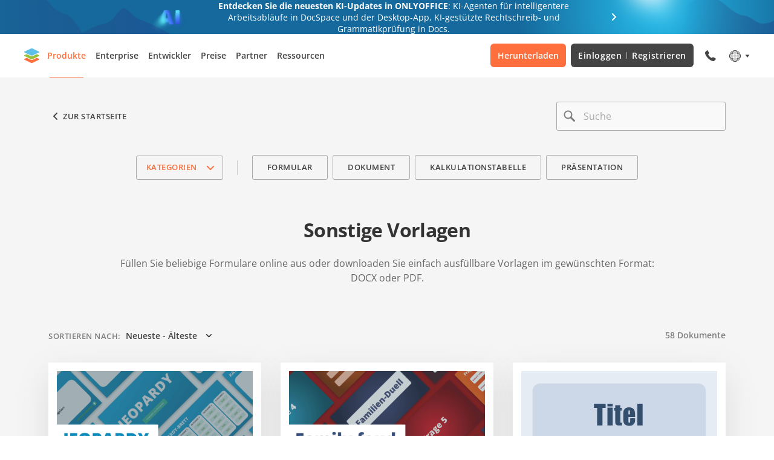

--- FILE ---
content_type: text/html; charset=utf-8
request_url: https://templates.onlyoffice.com/de/form/sonstige-vorlagen
body_size: 62400
content:
<!DOCTYPE html><html lang="de"><head><title data-next-head="">Sonstige Vorlagen | ONLYOFFICE</title><meta charSet="utf-8" data-next-head=""/><meta property="og:type" content="website" data-next-head=""/><meta id="ctl00_MetaTitleOG" property="og:title" content="Sonstige Vorlagen | ONLYOFFICE" data-next-head=""/><meta id="ctl00_MetaDescriptionOG" property="og:description" content="Füllen Sie beliebige Formulare online aus oder downloaden Sie einfach ausfüllbare Vorlagen im gewünschten Format: DOCX oder PDF." data-next-head=""/><meta property="og:url" content="https://templates.onlyoffice.com/" data-next-head=""/><meta id="ctl00_MetaImageOG" property="og:image" content="https://static.onlyoffice.com/studio/tag/personal.11.5.3/skins/default/images/logo/fb_icon_325x325.jpg" data-next-head=""/><meta http-equiv="Content-Type" content="text/html; charset=utf-8" data-next-head=""/><meta http-equiv="X-UA-Compatible" content="IE=edge" data-next-head=""/><meta name="viewport" content="width=device-width, initial-scale=1, maximum-scale=3, shrink-to-fit=no, viewport-fit=cover" data-next-head=""/><meta id="ctl00_MetaKeywords" name="keywords" content="Sonstige Vorlagen | ONLYOFFICE" data-next-head=""/><meta name="description" content="Füllen Sie beliebige Formulare online aus oder downloaden Sie einfach ausfüllbare Vorlagen im gewünschten Format: DOCX oder PDF." data-next-head=""/><meta name="google" content="notranslate" data-next-head=""/><link rel="shortcut icon" sizes="16x16" href="/images/logo/favicons/favicon.png" type="image/png" data-next-head=""/><link rel="shortcut icon" sizes="32x32" href="/images/logo/favicons/favicon32.png" type="image/png" data-next-head=""/><link rel="shortcut icon" sizes="64x64" href="/images/logo/favicons/favicon64.png" type="image/png" data-next-head=""/><link rel="icon" sizes="96x96" href="/images/logo/favicons/favicon.ico" type="image/x-icon" data-next-head=""/><link rel="apple-touch-icon" sizes="150x150" href="/images/logo/favicons/apple150.png" type="image/png" data-next-head=""/><link rel="apple-touch-icon" sizes="310x310" href="/images/logo/favicons/apple310.png" type="image/png" data-next-head=""/><link rel="apple-touch-icon" sizes="325x325" href="/images/logo/favicons/apple325.png" type="image/png" data-next-head=""/><link rel="alternate" href="https://templates.onlyoffice.com/" data-next-head=""/><link rel="alternate" href="https://templates.onlyoffice.com/fr" data-next-head=""/><link rel="alternate" href="https://templates.onlyoffice.com/de" data-next-head=""/><link rel="alternate" href="https://templates.onlyoffice.com/es" data-next-head=""/><link rel="alternate" href="https://templates.onlyoffice.com/pt" data-next-head=""/><link rel="alternate" href="https://templates.onlyoffice.com/it" data-next-head=""/><link rel="alternate" href="https://templates.onlyoffice.com/ja" data-next-head=""/><link rel="alternate" href="https://templates.onlyoffice.com/zh" data-next-head=""/><link rel="alternate" href="https://templates.onlyoffice.com/ar" data-next-head=""/><script id="gtaginit" strategy="beforeInteractive">
              window.dataLayer = window.dataLayer || [];
              function gtag(){dataLayer.push(arguments);}
              gtag('consent', 'default', {
                'necessary': 'granted',
                'analytics_storage': 'denied',
                'ad_storage': 'denied',
                'ad_user_data': 'denied',
                'ad_personalization': 'denied',
                'security_storage': 'granted',
                'functionality_storage': 'denied',
                'personalization_storage': 'denied',
            });
            </script><link data-next-font="" rel="preconnect" href="/" crossorigin="anonymous"/><link rel="preload" href="/_next/static/chunks/efbeeca8d80e362e.css" as="style"/><link rel="stylesheet" href="/_next/static/chunks/efbeeca8d80e362e.css" data-n-g=""/><link rel="preload" href="/_next/static/chunks/a519ba94685a1b93.css" as="style"/><link rel="stylesheet" href="/_next/static/chunks/a519ba94685a1b93.css" data-n-p=""/><link rel="preload" href="/_next/static/chunks/2b2284f7908dd302.css" as="style"/><link rel="stylesheet" href="/_next/static/chunks/2b2284f7908dd302.css" data-n-p=""/><noscript data-n-css=""></noscript><script src="/_next/static/chunks/b6a9279174aeb193.js" defer=""></script><script src="/_next/static/chunks/218f7267c6d8c9d6.js" defer=""></script><script src="/_next/static/chunks/af7edfabbae5e98e.js" defer=""></script><script src="/_next/static/chunks/aec9a467ce1b8b42.js" defer=""></script><script src="/_next/static/chunks/turbopack-36b0114e1e3e438d.js" defer=""></script><script src="/_next/static/chunks/ecafa159c6df632f.js" defer=""></script><script src="/_next/static/chunks/9d00fdb8feb4b6f2.js" defer=""></script><script src="/_next/static/chunks/001515be9e048327.js" defer=""></script><script src="/_next/static/chunks/50b2e9a4cf790ff4.js" defer=""></script><script src="/_next/static/chunks/aacc46c3c43bc89b.js" defer=""></script><script src="/_next/static/chunks/dd2ecdb92cda81ee.js" defer=""></script><script src="/_next/static/chunks/turbopack-8f607f4b5abeb0b2.js" defer=""></script><script src="/_next/static/aE3vkezZCk2dcN9qvOA_h/_ssgManifest.js" defer=""></script><script src="/_next/static/aE3vkezZCk2dcN9qvOA_h/_buildManifest.js" defer=""></script><style data-styled="" data-styled-version="6.3.8">.hGTkoc{height:100%;background-color:transparent;}/*!sc*/
data-styled.g1[id="styled-layout__StyledLayout-sc-ae7201bb-0"]{content:"hGTkoc,"}/*!sc*/
.iuzlYY{margin:0;padding:0;font-size:32px;line-height:38px;font-weight:700;}/*!sc*/
@media screen and (max-width: 1024px){.iuzlYY{font-size:24px;line-height:32px;}}/*!sc*/
.fvypIp{margin:0;padding:0;font-size:24px;line-height:32px;font-weight:700;}/*!sc*/
@media screen and (max-width: 1024px){.fvypIp{font-size:24px;line-height:32px;}}/*!sc*/
.iueVgG{margin:0;padding:0;font-size:18px;line-height:24px;font-weight:700;}/*!sc*/
data-styled.g3[id="styled-heading__StyledHeading-sc-ee1f66d-0"]{content:"iuzlYY,fvypIp,iueVgG,"}/*!sc*/
.hJWDBS{margin:0;padding:0;font-size:14px;line-height:21px;}/*!sc*/
data-styled.g10[id="styled-text__StyledText-sc-419b8689-0"]{content:"hJWDBS,"}/*!sc*/
.dXcmWa{color:inherit;text-decoration:none;}/*!sc*/
data-styled.g12[id="styled-external-link__StyledExternalLink-sc-1856cc2-0"]{content:"dXcmWa,"}/*!sc*/
.bBrOkM{position:sticky;top:0;z-index:1000;}/*!sc*/
data-styled.g23[id="styled-header__StyledHeader-sc-52252b2-0"]{content:"bBrOkM,"}/*!sc*/
.kJRvMY{box-sizing:border-box;position:relative;width:100%;}/*!sc*/
.kJRvMY .text-input .search-icon{left:12px;width:20px;height:20px;}/*!sc*/
.kJRvMY .text-input .search-icon path{fill:#808080;}/*!sc*/
.kJRvMY .text-input .input{padding:12px 44px;color:#333333;height:48px;background-color:#F9F9F9;transition:border-color 0.3s,background-color 0.3s;}/*!sc*/
.kJRvMY .text-input .input.focus,.kJRvMY .text-input .input.has-value{border-color:#666666;padding:12px 44px;background-color:#FFFFFF;}/*!sc*/
.kJRvMY .text-input .input.focus ~.search-icon path,.kJRvMY .text-input .input.has-value ~.search-icon path{fill:#444444;}/*!sc*/
@media screen and (max-width: 768px){.kJRvMY .text-input .input.focus,.kJRvMY .text-input .input.has-value{padding:8px 40px;}}/*!sc*/
.kJRvMY .text-input .input:hover{border-color:#808080;}/*!sc*/
.kJRvMY .text-input .input:hover ~.search-icon path{fill:#666666;}/*!sc*/
@media screen and (max-width: 768px){.kJRvMY .text-input .input{height:38px;padding:8px 40px;}}/*!sc*/
.kJRvMY .text-input .label{top:13px;}/*!sc*/
@media screen and (max-width: 768px){.kJRvMY .text-input .label{left:40px;top:8px;}}/*!sc*/
@media screen and (max-width: 592px){.kJRvMY .text-input .label{left:40px;font-size:13px;white-space:nowrap;overflow:hidden;text-overflow:ellipsis;width:80%;}}/*!sc*/
.kJRvMY .text-input .input-btn path{fill:#666666;}/*!sc*/
@media screen and (max-width: 592px){.kJRvMY .text-input .input-btn{right:8px;}}/*!sc*/
.kJRvMY .search-results{position:absolute;top:calc(100% + 4px);border:1px solid #666666;border-radius:3px;padding:8px 0;width:100%;max-width:544px;background-color:#FFFFFF;box-shadow:0px 7px 25px 0px rgba(85, 85, 85, 0.15);z-index:1;}/*!sc*/
.kJRvMY .search-results-label{padding:8px 16px;font-weight:600;letter-spacing:0.04em;color:#808080;text-transform:uppercase;}/*!sc*/
.kJRvMY .search-results-item{position:relative;display:flex;font-size:16px;font-weight:600;line-height:24px;color:#444444;transition:color 0.3s,background-color 0.3s;}/*!sc*/
.kJRvMY .search-results-item a{padding:8px 50px 8px 16px;width:100%;}/*!sc*/
.kJRvMY .search-results-item:hover{color:#FF6F3D;background-color:#F5F5F5;}/*!sc*/
.kJRvMY .search-results-btn{position:absolute;top:50%;right:16px;display:flex;border:none;padding:0;background-color:transparent;transform:translateY(-50%);cursor:pointer;}/*!sc*/
.kJRvMY .search-results-btn svg{width:24px;}/*!sc*/
.kJRvMY .search-results-popular-item,.kJRvMY .search-results-no-results{display:block;padding:8px 16px;font-size:16px;font-weight:600;line-height:24px;color:#444444;}/*!sc*/
.kJRvMY .search-results-popular-item{transition:color 0.3s,background-color 0.3s;}/*!sc*/
.kJRvMY .search-results-popular-item:hover{color:#FF6F3D;background-color:#F5F5F5;}/*!sc*/
.kJRvMY .search-excerpt{color:#FF6F3D;}/*!sc*/
data-styled.g25[id="styled-search-input__StyledSearchInput-sc-e43ec8ef-0"]{content:"kJRvMY,"}/*!sc*/
.bbCzCn{position:relative;width:100%;}/*!sc*/
.bbCzCn .label{display:block;font-size:16px;line-height:24px;color:#333333;pointer-events:none;}/*!sc*/
.bbCzCn .text-input-container{position:relative;display:flex;align-items:center;}/*!sc*/
.bbCzCn .search-icon{position:absolute;top:50%;left:16px;transform:translateY(-50%);pointer-events:none;}/*!sc*/
.bbCzCn .search-icon path{transition:fill 0.3s;}/*!sc*/
.bbCzCn .input{box-sizing:border-box;border:1px solid #AAAAAA;border-radius:3px;padding:16px 48px;font-size:16px;line-height:22px;width:100%;height:56px;color:#AAAAAA;background-color:transparent;outline:none;}/*!sc*/
.bbCzCn .input::placeholder{color:#AAAAAA;}/*!sc*/
.bbCzCn .input:focus,.bbCzCn .input.has-value{padding:24px 48px 8px;}/*!sc*/
.bbCzCn .input:focus ~.search-icon path,.bbCzCn .input.has-value ~.search-icon path{fill:#CCCCCC;}/*!sc*/
.bbCzCn .input:focus ~.label,.bbCzCn .input.has-value ~.label{top:8px;font-size:12px;line-height:16px;color:#AAAAAA;}/*!sc*/
.bbCzCn .input-btn{position:absolute;top:50%;right:16px;border:none;padding:0;margin:0;width:24px;height:24px;background-color:transparent;transform:translateY(-50%);cursor:pointer;}/*!sc*/
.bbCzCn .input-btn path{fill:#666666;}/*!sc*/
.bbCzCn .error-text{display:inline-block;margin:0;padding:0;color:#cb0000;font-size:13px;font-weight:400;line-height:21px;}/*!sc*/
data-styled.g26[id="styled-text-input__StyledTextInput-sc-1b2f5b57-0"]{content:"bbCzCn,"}/*!sc*/
.dfXSby{color:inherit;text-decoration:none;}/*!sc*/
data-styled.g27[id="styled-internal-link__StyledInternalLink-sc-1c992d5b-0"]{content:"dfXSby,"}/*!sc*/
.hzQnCD .section-page{max-width:1120px;padding:0 40px;margin:0 auto;}/*!sc*/
@media screen and (max-width: 592px){.hzQnCD .section-page{padding:0 16px;}}/*!sc*/
data-styled.g28[id="styled-section__StyledSection-sc-c427eb0-0"]{content:"hzQnCD,"}/*!sc*/
.gOVCpY{display:flex;border:1px solid #666666;border-radius:3px;padding:32px;color:#ffffff;}/*!sc*/
.gOVCpY .banner-form-info{flex:0 1 588px;margin-right:48px;}/*!sc*/
@media screen and (max-width: 1024px){.gOVCpY .banner-form-info{flex:initial;margin-right:0;margin-bottom:24px;}}/*!sc*/
@media screen and (max-width: 592px){.gOVCpY .banner-form-info{margin-bottom:16px;}}/*!sc*/
.gOVCpY .banner-form-title{display:flex;align-items:center;margin-bottom:16px;letter-spacing:-0.02em;}/*!sc*/
.gOVCpY .banner-form-title:before{content:"";display:inline-block;margin-right:16px;width:48px;min-width:48px;height:48px;background-image:url(/_next/static/media/pdf-48.be0cd673.svg);background-repeat:no-repeat;}/*!sc*/
@media screen and (max-width: 1024px){.gOVCpY .banner-form-title:before{margin-right:0;margin-bottom:4px;}}/*!sc*/
@media screen and (max-width: 1024px){.gOVCpY .banner-form-title{flex-direction:column;margin-bottom:8px;font-size:18px;line-height:24px;text-align:center;}}/*!sc*/
.gOVCpY .banner-form-text{display:block;font-size:16px;line-height:24px;}/*!sc*/
@media screen and (max-width: 1024px){.gOVCpY .banner-form-text{text-align:center;}}/*!sc*/
@media screen and (max-width: 592px){.gOVCpY .banner-form-text{font-size:14px;line-height:21px;}}/*!sc*/
.gOVCpY .banner-form-text a{color:#FF6F3D;text-decoration:underline;}/*!sc*/
.gOVCpY .banner-form-text a:hover{text-decoration:none;}/*!sc*/
.gOVCpY .banner-form-btns{flex:1 1 auto;display:flex;align-items:center;justify-content:flex-end;}/*!sc*/
@media screen and (max-width: 1024px){.gOVCpY .banner-form-btns{flex:initial;justify-content:center;}}/*!sc*/
@media screen and (max-width: 592px){.gOVCpY .banner-form-btns{flex-direction:column;}}/*!sc*/
.gOVCpY .btn-primary,.gOVCpY .btn-transparent{box-sizing:border-box;display:inline-flex;border-radius:3px;padding:19px 24px;font-size:13px;font-weight:600;line-height:18px;letter-spacing:0.04em;color:#FFFFFF;text-decoration:none;text-transform:uppercase;text-align:center;white-space:nowrap;}/*!sc*/
@media screen and (max-width: 1024px){.gOVCpY .btn-primary,.gOVCpY .btn-transparent{white-space:initial;}}/*!sc*/
@media screen and (max-width: 592px){.gOVCpY .btn-primary,.gOVCpY .btn-transparent{justify-content:center;width:100%;}}/*!sc*/
@media screen and (max-width: 592px){.gOVCpY .btn-primary,.gOVCpY .btn-transparent{padding:15px 24px;}}/*!sc*/
.gOVCpY .btn-primary{margin-right:12px;background-color:#FF6F3D;transition:background-color 0.3s;}/*!sc*/
.gOVCpY .btn-primary:hover{background-color:#FF865C;}/*!sc*/
@media screen and (max-width: 592px){.gOVCpY .btn-primary{margin-right:0;margin-bottom:16px;}}/*!sc*/
.gOVCpY .btn-transparent{border:1px solid #AAAAAA;transition:border-color 0.3s,color 0.3s;}/*!sc*/
.gOVCpY .btn-transparent:hover{border-color:#FF6F3D;color:#FF6F3D;}/*!sc*/
@media screen and (max-width: 1024px){.gOVCpY{flex-direction:column;}}/*!sc*/
data-styled.g32[id="styled-banner-form__StyledBannerForm-sc-8f93981b-0"]{content:"gOVCpY,"}/*!sc*/
.cdFehb{max-width:352px;}/*!sc*/
.cdFehb:hover .card-preview:before{opacity:1;visibility:visible;}/*!sc*/
.cdFehb:hover .card-title{color:#FF6F3D;}/*!sc*/
.cdFehb .card-preview{position:relative;display:block;padding:14px;background-color:#FFFFFF;box-shadow:0px 20px 50px 0px rgba(85, 85, 85, 0.15);}/*!sc*/
.cdFehb .card-preview:before{content:"";position:absolute;top:50%;left:50%;border-radius:50%;width:72px;height:72px;background-color:rgba(51, 51, 51, 0.7);background-image:url(/_next/static/media/search-white.84f288e0.svg);background-repeat:no-repeat;background-position:center;transform:translate(-50%, -50%);pointer-events:none;z-index:1;opacity:0;visibility:hidden;transition:opacity 0.3s,visibility 0.3s;}/*!sc*/
.cdFehb .card-template-format{display:flex;align-items:center;flex-wrap:wrap;margin-top:10px;height:16px;}/*!sc*/
.cdFehb .card-template-format-item{width:16px;height:16px;}/*!sc*/
.cdFehb .card-template-format-item:not(:last-child){margin-right:8px;}/*!sc*/
.cdFehb .card-template-format-item.pdf{background-image:url(/_next/static/media/pdf-16.e56634e1.svg);}/*!sc*/
.cdFehb .card-template-format-item.docx{background-image:url(/_next/static/media/docx-16.97c15218.svg);}/*!sc*/
.cdFehb .card-template-format-item.xlsx{background-image:url(/_next/static/media/xlsx-16.2f1e0ad5.svg);}/*!sc*/
.cdFehb .card-template-format-item.pptx{background-image:url(/_next/static/media/pptx-16.a1888015.svg);}/*!sc*/
.cdFehb .card-img{position:relative;padding-bottom:62.966%;}/*!sc*/
.cdFehb .card-img img{position:absolute;top:0;left:0;width:100%;height:100%;object-fit:cover;object-position:top;}/*!sc*/
@media screen and (max-width: 1024px){.cdFehb .card-img{padding-bottom:62.67%;}}/*!sc*/
@media screen and (max-width: 592px){.cdFehb .card-img{padding-bottom:62.697%;}}/*!sc*/
.cdFehb .card-body{padding:24px;}/*!sc*/
.cdFehb .card-title{display:block;margin-bottom:10px;font-size:16px;font-weight:700;line-height:21px;letter-spacing:-0.02em;color:#444444;transition:color 0.3s;}/*!sc*/
.cdFehb .card-text{display:-webkit-box;-webkit-line-clamp:3;-webkit-box-orient:vertical;font-size:13px;line-height:19px;color:#808080;overflow:hidden;}/*!sc*/
@media screen and (max-width: 1024px){.cdFehb{max-width:100%;}}/*!sc*/
data-styled.g34[id="styled-card__StyledCard-sc-a27ed1e8-0"]{content:"cdFehb,"}/*!sc*/
.dKlemw{padding:112px 0;}/*!sc*/
.dKlemw .accordion-section-title{margin-bottom:56px;font-size:32px;line-height:38px;letter-spacing:-0.02em;}/*!sc*/
@media screen and (max-width: 1024px){.dKlemw .accordion-section-title{font-size:24px;line-height:32px;}}/*!sc*/
@media screen and (max-width: 592px){.dKlemw .accordion-section-title{margin-bottom:24px;}}/*!sc*/
@media screen and (max-width: 1024px){.dKlemw{padding:88px 0;}}/*!sc*/
@media screen and (max-width: 592px){.dKlemw{padding:48px 0;}}/*!sc*/
data-styled.g37[id="styled-accordion-section__StyledBannerForm-sc-af50f18-0"]{content:"dKlemw,"}/*!sc*/
.bAGkIH .accordion-item{border-top:1px solid #E5E5E5;}/*!sc*/
.bAGkIH .accordion-header{display:flex;border:none;padding:22px 0;width:100%;cursor:pointer;background-color:transparent;}/*!sc*/
.bAGkIH .accordion-heading{text-align:left;letter-spacing:-0.02em;color:#333333;}/*!sc*/
@media screen and (max-width: 1024px){.bAGkIH .accordion-heading{font-size:16px;}}/*!sc*/
.bAGkIH .accordion-icon{margin-right:10px;width:24px;min-width:24px;height:24px;background-repeat:no-repeat;}/*!sc*/
.bAGkIH .accordion-icon.plus{background-image:url(/_next/static/media/plus.9222a2dd.svg);}/*!sc*/
.bAGkIH .accordion-icon.minus{background-image:url(/_next/static/media/minus.c3487c8d.svg);}/*!sc*/
.bAGkIH .accordion-content{overflow:hidden;visibility:hidden;transition:max-height 0.2s ease;}/*!sc*/
.bAGkIH .accordion-content.active{visibility:initial;}/*!sc*/
.bAGkIH .accordion-text{padding:2px 0 22px 34px;font-size:14px;}/*!sc*/
.bAGkIH .accordion-text a{color:#FF6F3D;text-decoration:none;}/*!sc*/
.bAGkIH .accordion-text a:hover{text-decoration:underline;}/*!sc*/
@media screen and (max-width: 1024px){.bAGkIH .accordion-text{font-size:13px;}}/*!sc*/
data-styled.g38[id="styled-accordion__StyledAccordion-sc-77552d97-0"]{content:"bAGkIH,"}/*!sc*/
.imEzCj{padding:112px 0;background-color:#333333;}/*!sc*/
@media screen and (max-width: 1024px){.imEzCj{padding:80px 0;}}/*!sc*/
@media screen and (max-width: 592px){.imEzCj{padding:48px 0;}}/*!sc*/
data-styled.g50[id="styled-banner-form-section__StyledBannerFormSection-sc-fbf8086d-0"]{content:"imEzCj,"}/*!sc*/
.FozEV{padding:40px 0 144px;background-color:#F5F5F5;}/*!sc*/
.FozEV .category-nav{display:flex;justify-content:center;margin-bottom:64px;}/*!sc*/
.FozEV .category-nav .category-selector{margin-right:48px;}/*!sc*/
.FozEV .category-nav .category-selector:after{content:"";position:absolute;top:50%;right:-24px;border-right:1px solid #CCCCCC;height:calc(100% - 16px);transform:translateY(-50%);}/*!sc*/
@media screen and (max-width: 592px){.FozEV .category-nav .category-selector:after{content:none;}}/*!sc*/
@media screen and (max-width: 592px){.FozEV .category-nav .category-selector{margin-right:0;}}/*!sc*/
@media screen and (max-width: 592px){.FozEV .category-nav{justify-content:initial;margin-bottom:40px;}}/*!sc*/
.FozEV .category-nav-container{display:flex;align-items:center;}/*!sc*/
@media screen and (max-width: 1024px){.FozEV .category-nav-container{padding:0 40px;margin:0 -40px;overflow-x:auto;}}/*!sc*/
@media screen and (max-width: 592px){.FozEV .category-nav-container{display:grid;grid-template-columns:1fr 1fr;gap:8px;padding:0;margin:0;width:100%;overflow-x:initial;}}/*!sc*/
.FozEV .category-nav-list{display:flex;padding:0;margin:0;list-style-type:none;}/*!sc*/
.FozEV .category-nav-list li:not(:last-child){margin-right:8px;}/*!sc*/
.FozEV .category-nav-list a{display:inline-flex;border:1px solid #AAAAAA;border-radius:3px;padding:11px 24px;font-size:13px;font-weight:600;line-height:17px;letter-spacing:0.04em;color:#444444;text-transform:uppercase;transition:border-color 0.3s,color 0.3s;}/*!sc*/
.FozEV .category-nav-list a:hover{border-color:#FF6F3D;color:#FF6F3D;}/*!sc*/
.FozEV .category-nav-list a.active{border-color:#FF6F3D;color:#FF6F3D;}/*!sc*/
@media screen and (max-width: 1024px){.FozEV .category-nav-list a{white-space:nowrap;}}/*!sc*/
@media screen and (max-width: 592px){.FozEV .category-nav-list{display:none;}}/*!sc*/
.FozEV .category-header{margin:0 auto 72px;max-width:928px;text-align:center;}/*!sc*/
@media screen and (max-width: 592px){.FozEV .category-header{margin:0 auto 48px;}}/*!sc*/
.FozEV .category-info{display:flex;justify-content:space-between;margin-bottom:32px;}/*!sc*/
.FozEV .category-info >span{color:#808080;font-size:14px;font-weight:600;}/*!sc*/
@media screen and (max-width: 592px){.FozEV .category-info{margin-bottom:24px;}}/*!sc*/
.FozEV .category-title{margin-bottom:24px;letter-spacing:-0.02em;}/*!sc*/
@media screen and (max-width: 592px){.FozEV .category-title{margin-bottom:16px;font-size:20px;line-height:27px;}}/*!sc*/
.FozEV .category-text{font-size:16px;line-height:24px;color:#666666;}/*!sc*/
@media screen and (max-width: 592px){.FozEV .category-text{font-size:14px;line-height:21px;}}/*!sc*/
.FozEV .card-slider{margin-bottom:56px;}/*!sc*/
@media screen and (max-width: 1024px){.FozEV .card-slider{margin-bottom:40px;}}/*!sc*/
@media screen and (max-width: 592px){.FozEV .card-slider{margin-bottom:24px;}}/*!sc*/
.FozEV .category-items{display:grid;grid-template-columns:repeat(3, 1fr);gap:16px 32px;}/*!sc*/
.FozEV .category-items:not(:last-child){margin-bottom:56px;}/*!sc*/
@media screen and (max-width: 1024px){.FozEV .category-items{grid-template-columns:repeat(2, 1fr);}}/*!sc*/
@media screen and (max-width: 592px){.FozEV .category-items{grid-template-columns:repeat(1, 1fr);gap:16px;}}/*!sc*/
@media screen and (max-width: 768px){.FozEV{padding:40px 0 120px;}}/*!sc*/
@media screen and (max-width: 592px){.FozEV{padding:24px 0 80px;}}/*!sc*/
data-styled.g51[id="styled-category-content__StyledCategoryContent-sc-52286743-0"]{content:"FozEV,"}/*!sc*/
.byTaBO{display:flex;align-items:center;gap:24px;justify-content:space-between;margin-bottom:40px;}/*!sc*/
.byTaBO .search-input{max-width:280px;}/*!sc*/
@media screen and (max-width: 592px){.byTaBO .search-input{max-width:224px;}}/*!sc*/
.byTaBO .back-btn{align-items:center;display:flex;gap:8px;}/*!sc*/
.byTaBO .back-btn svg path{transition:fill 0.3s;}/*!sc*/
.byTaBO .back-btn .back-btn-link{font-size:13px;font-weight:600;line-height:17px;letter-spacing:0.04em;color:#444444;text-transform:uppercase;transition:color 0.3s;}/*!sc*/
@media screen and (max-width: 592px){.byTaBO .back-btn .back-btn-link{display:none;}}/*!sc*/
.byTaBO .back-btn:hover .back-btn-link{color:#FF6F3D;}/*!sc*/
.byTaBO .back-btn:hover svg path{fill:#FF6F3D;}/*!sc*/
data-styled.g52[id="styled-search-top-section__StyledSearchTopSection-sc-7a529bad-0"]{content:"byTaBO,"}/*!sc*/
.fFBkKo{position:relative;}/*!sc*/
.fFBkKo.active{border-color:#FF6F3D;}/*!sc*/
.fFBkKo.active >.category-selector-heading .category-selector-title{color:#FF6F3D;}/*!sc*/
.fFBkKo.active >.category-selector-heading .category-selector-title svg path{fill:#FF6F3D;}/*!sc*/
.fFBkKo.editor{display:none;}/*!sc*/
.fFBkKo.editor .category-selector-title{display:flex;justify-content:space-between;width:100%;}/*!sc*/
.fFBkKo .category-selector-heading{display:flex;align-items:center;}/*!sc*/
.fFBkKo .category-selector-heading .category-selector-title{border:1px solid #AAAAAA;border-radius:3px;padding:7px 8px 7px 16px;background-color:transparent;cursor:pointer;}/*!sc*/
.fFBkKo .category-selector-name{margin-right:8px;font-weight:700;font-size:14px;line-height:133%;color:#444444;cursor:pointer;}/*!sc*/
@media screen and (max-width: 1024px){.fFBkKo .category-selector-name{max-width:130px;text-overflow:ellipsis;overflow:hidden;white-space:nowrap;}}/*!sc*/
@media screen and (max-width: 768px){.fFBkKo .category-selector-name{max-width:70px;}}/*!sc*/
@media screen and (max-width: 375px){.fFBkKo .category-selector-name{max-width:30px;}}/*!sc*/
.fFBkKo .category-selector-btn{display:flex;border:none;padding:0;background-color:transparent;cursor:pointer;}/*!sc*/
.fFBkKo .category-selector-btn svg path{stroke:#444444;transition:stroke 0.3s;}/*!sc*/
.fFBkKo .category-selector-btn:hover svg path{stroke:#7A7A7A;}/*!sc*/
.fFBkKo .category-selector-btn:active svg path{stroke:#444444;}/*!sc*/
.fFBkKo .category-selector-title{display:inline-flex;align-items:center;justify-content:space-between;overflow:initial;white-space:nowrap;font-size:13px;font-weight:600;line-height:17px;letter-spacing:0.04em;width:100%;text-transform:uppercase;}/*!sc*/
.fFBkKo .category-selector-title.open svg{transform:rotate(180deg);}/*!sc*/
.fFBkKo .category-selector-title svg{display:flex;margin-left:10px;}/*!sc*/
.fFBkKo .category-selector-title svg path{fill:#aaaaaa;}/*!sc*/
.fFBkKo .category-selector-dropdown{position:absolute;top:calc(100% + 17px);left:0;border-radius:0 0 6px 6px;padding:16px 0;background-color:#ffffff;box-shadow:0 20px 50px 0 rgba(85, 85, 85, 0.15);z-index:10;}/*!sc*/
.fFBkKo .category-selector-dropdown:before{content:"";position:absolute;width:100%;height:17px;top:-17px;left:0;background-color:transparent;}/*!sc*/
@media screen and (max-width: 1024px){.fFBkKo .category-selector-dropdown:before{content:none;}}/*!sc*/
@media screen and (max-width: 1024px){.fFBkKo .category-selector-dropdown .category-selector-title{font-size:16px;line-height:24px;}}/*!sc*/
@media screen and (max-width: 1024px){.fFBkKo .category-selector-dropdown{position:fixed;top:0;width:100%;height:100%;border-radius:initial;padding:0;box-shadow:initial;z-index:1001;}}/*!sc*/
.fFBkKo .category-selector-header{display:none;align-items:center;justify-content:space-between;padding:12px 16px;text-align:center;}/*!sc*/
.fFBkKo .category-selector-header svg{display:flex;}/*!sc*/
@media screen and (max-width: 1024px){.fFBkKo .category-selector-header{position:sticky;top:0;display:flex;background-color:#ffffff;z-index:2;}}/*!sc*/
.fFBkKo .category-selector-header-btn{border:none;padding:0;background-color:transparent;cursor:pointer;}/*!sc*/
.fFBkKo .category-selector-header-btn path{fill:#444444;}/*!sc*/
.fFBkKo .category-selector-item{position:relative;box-sizing:border-box;display:flex;align-items:center;justify-content:space-between;border:none;padding:13px 32px;font-size:16px;line-height:22px;width:100%;min-height:48px;color:#444444;background-color:transparent;white-space:nowrap;transition:color 0.3s,background-color 0.3s;cursor:pointer;}/*!sc*/
.fFBkKo .category-selector-item:not([href]){padding:13px 88px 13px 32px;font-weight:700;letter-spacing:-0.02em;}/*!sc*/
@media screen and (max-width: 1024px){.fFBkKo .category-selector-item:not([href]){padding:12px 56px 12px 24px;}}/*!sc*/
.fFBkKo .category-selector-item svg{position:absolute;top:50%;right:32px;display:flex;transform:translateY(-50%);}/*!sc*/
@media screen and (max-width: 1024px){.fFBkKo .category-selector-item svg{right:16px;}}/*!sc*/
.fFBkKo .category-selector-item:hover{color:#FF6F3D;background-color:#F5F5F5;}/*!sc*/
.fFBkKo .category-selector-item.active{color:#FF6F3D;background-color:#F5F5F5;}/*!sc*/
@media screen and (max-width: 1024px){.fFBkKo .category-selector-item{padding:12px 24px;font-weight:700;letter-spacing:-0.02em;min-height:48px;white-space:initial;}}/*!sc*/
.fFBkKo .category-selector-submenu{position:absolute;top:0;left:100%;border-radius:0 0 6px 6px;padding:16px 0;background-color:#ffffff;z-index:10;box-shadow:0 7px 25px 0 rgba(85, 85, 85, 0.15);}/*!sc*/
.fFBkKo .category-selector-submenu .category-selector-header{border-bottom:1px solid #F2F2F2;}/*!sc*/
.fFBkKo .category-selector-submenu .category-selector-title{display:block;margin:0 24px;font-size:14px;font-weight:600;line-height:19px;letter-spacing:0.04em;color:#FF6F3D;cursor:initial;overflow:hidden;text-overflow:ellipsis;white-space:nowrap;}/*!sc*/
@media screen and (max-width: 1024px){.fFBkKo .category-selector-submenu{position:fixed;top:0;left:0;width:100%;height:100%;border-radius:initial;padding:0;box-shadow:initial;overflow-y:auto;}}/*!sc*/
.fFBkKo .category-selector-links{padding:0;margin:0;list-style-type:none;}/*!sc*/
.fFBkKo .category-selector-links a{box-sizing:border-box;display:block;padding:12px 32px;font-size:16px;line-height:24px;color:#444444;max-width:400px;white-space:nowrap;text-overflow:ellipsis;overflow:hidden;transition:color 0.3s;}/*!sc*/
.fFBkKo .category-selector-links a:hover{color:#FF6F3D;}/*!sc*/
.fFBkKo .category-selector-links a.active{color:#FF6F3D;}/*!sc*/
@media screen and (max-width: 1380px){.fFBkKo .category-selector-links a{max-width:calc(296px + (380 - 296) * ((100vw - 1024px) / (1380 - 1024)));}}/*!sc*/
@media screen and (max-width: 1024px){.fFBkKo .category-selector-links a{white-space:initial;text-overflow:initial;overflow:initial;max-width:100%;}}/*!sc*/
@media screen and (max-width: 1024px){.fFBkKo .category-selector-links a{padding:12px 16px;}}/*!sc*/
.fFBkKo .category-selector-links.category-selector-links-columns{display:grid;grid-template-columns:1fr 1fr;align-items:start;}/*!sc*/
@media screen and (max-width: 1024px){.fFBkKo .category-selector-links.category-selector-links-columns{grid-template-columns:initial;}}/*!sc*/
@media screen and (max-width: 1024px){.fFBkKo .category-selector-links{padding:16px 0;}}/*!sc*/
@media screen and (max-width: 592px){.fFBkKo.editor{display:block;}}/*!sc*/
data-styled.g54[id="styled-category-selector__StyledCategorySelector-sc-9c7112da-0"]{content:"fFBkKo,"}/*!sc*/
.jvpshz{position:relative;}/*!sc*/
.jvpshz .sort-btn{display:flex;align-items:center;border:none;padding:0;background-color:transparent;cursor:pointer;}/*!sc*/
.jvpshz .sort-label{margin-right:8px;font-size:13px;font-weight:600;line-height:24px;letter-spacing:0.04em;color:#808080;text-transform:uppercase;}/*!sc*/
@media screen and (max-width: 592px){.jvpshz .sort-label{display:none;}}/*!sc*/
.jvpshz .sort-name{font-size:14px;font-weight:600;line-height:22px;color:#444444;}/*!sc*/
@media screen and (max-width: 592px){.jvpshz .sort-name{font-size:13px;line-height:21px;}}/*!sc*/
.jvpshz .sort-icon{margin-left:8px;}/*!sc*/
.jvpshz .sort-icon.open{transform:rotate(180deg);}/*!sc*/
@media screen and (max-width: 592px){.jvpshz .sort-icon{margin-left:4px;}}/*!sc*/
.jvpshz .sort-dropdown{position:absolute;top:calc(100% + 16px);right:0;display:flex;flex-direction:column;list-style:none;padding:16px 0px;margin:0;background-color:#FFFFFF;border-radius:0 0 6px 6px;box-shadow:rgba(85, 85, 85, 0.15) 0 20px 50px 0;z-index:99;}/*!sc*/
.jvpshz .sort-dropdown:before{content:"";position:absolute;width:100%;height:16px;top:-16px;left:0;background-color:transparent;}/*!sc*/
@media screen and (max-width: 768px){.jvpshz .sort-dropdown:before{content:none;}}/*!sc*/
.jvpshz .sort-dropdown-btn{border:none;padding:12px 32px;color:#444444;font-size:14px;line-height:22px;font-weight:600;background-color:transparent;white-space:nowrap;cursor:pointer;transition:color 0.3s,background-color 0.3s;}/*!sc*/
.jvpshz .sort-dropdown-btn:hover{background-color:#f5f5f5;}/*!sc*/
.jvpshz .sort-dropdown-btn.active{color:#ff6f3d;background-color:#f5f5f5;}/*!sc*/
@media screen and (max-width: 592px){.jvpshz .sort-dropdown-btn{padding:12px 16px;font-size:13px;line-height:21px;}}/*!sc*/
data-styled.g55[id="styled-sort-selector__StyledSortSelector-sc-b47cc6e9-0"]{content:"jvpshz,"}/*!sc*/
.cZbotr{display:flex;justify-content:center;align-items:center;}/*!sc*/
.cZbotr .pagination-item{box-sizing:border-box;display:inline-flex;justify-content:center;align-items:center;border:1px solid #E2E2E2;border-radius:3px;padding:9px 2px;min-width:36px;height:40px;font-size:16px;line-height:22px;color:#444444;transition:border-color 0.3s,color 0.3s;}/*!sc*/
.cZbotr .pagination-item:not(:last-child){margin-right:4px;}/*!sc*/
.cZbotr .pagination-item.active{color:#FFFFFF;background-color:#333333;pointer-events:none;user-select:none;}/*!sc*/
.cZbotr .pagination-item.disabled{pointer-events:none;user-select:none;opacity:0.4;}/*!sc*/
.cZbotr .pagination-item:not(.active):hover{border-color:#FF6F3D;color:#FF6F3D;}/*!sc*/
.cZbotr .pagination-item-prev,.cZbotr .pagination-item-next{border:none;padding:0;background-repeat:no-repeat;background-position:center;}/*!sc*/
.cZbotr .pagination-item-prev{background-image:url("https://static-oforms.onlyoffice.com/icons/arrow-left.svg");}/*!sc*/
.cZbotr .pagination-item-next{background-image:url("https://static-oforms.onlyoffice.com/icons/arrow-right.svg");}/*!sc*/
data-styled.g56[id="styled-pagination__StyledPagination-sc-5538bba3-0"]{content:"cZbotr,"}/*!sc*/
</style></head><body><div id="__next"><div id="page-layout" class="styled-layout__StyledLayout-sc-ae7201bb-0 hGTkoc layout"><div class="oo-advent-announce de"><a class="oo-advent-announce-wrapper de" href="https://www.onlyoffice.com/blog/de/2025/12/onlyoffice-docspace-3-6"><div class="oo-advent-announce-text"><div class="oo-advent-announce-text-desktop"><b>Entdecken Sie die neuesten KI-Updates in ONLYOFFICE</b>: KI-Agenten für intelligentere Arbeitsabläufe in DocSpace und der Desktop-App, KI-gestützte Rechtschreib- und Grammatikprüfung in Docs.</div><div class="oo-advent-announce-text-mobile de">Entdecken Sie die neuesten KI-Updates in ONLYOFFICE</div></div></a></div><div class="styled-header__StyledHeader-sc-52252b2-0 bBrOkM"><header class="oo-header de" style="background-color:#ffffff"><div class="oo-header-container"><button class="oo-header-hamburger de"><svg xmlns="http://www.w3.org/2000/svg" width="20" height="14" viewBox="0 0 20 14" fill="none"><rect width="20" height="2" fill="#444444"></rect><rect y="6" width="20" height="2" fill="#444444"></rect><rect y="12" width="20" height="2" fill="#444444"></rect></svg></button><a class="oo-header-logo de oo-header-logo--mobile-center" aria-label="Zur Startseite" href="https://www.onlyoffice.com/de"></a><div class="oo-header-nav de"><div class="oo-header-menu de"><div class="oo-menu-item oo-menu-item--products de"><button id="oo-menu-item-btn-products" class="oo-menu-item-btn oo-menu-item-btn--active">Produkte</button></div><div class="oo-menu-item oo-menu-item--enterprise de"><button id="oo-menu-item-btn-enterprise" class="oo-menu-item-btn">Enterprise</button></div><div class="oo-menu-item oo-menu-item--developers de"><button id="oo-menu-item-btn-developers" class="oo-menu-item-btn">Entwickler</button></div><div class="oo-menu-item oo-menu-item--pricing de"><button id="oo-menu-item-btn-pricing" class="oo-menu-item-btn">Preise</button></div><div class="oo-menu-item oo-menu-item--partners de"><button id="oo-menu-item-btn-partners" class="oo-menu-item-btn">Partner</button></div><div class="oo-menu-item oo-menu-item--resources"><button id="oo-menu-item-btn-resources" class="oo-menu-item-btn">Ressourcen</button></div></div><div class="oo-header-btns de"><div class="oo-menu-item oo-menu-item--download de oo-menu-item--position-3"><button id="oo-menu-item-btn-download" class="oo-menu-item-btn">Herunterladen</button></div><a class="oo-header-btn de" href="https://www.onlyoffice.com/de/docspace-registration">Einloggen<!-- --> <span>/</span> <!-- -->Registrieren</a></div><a class="oo-header-menu-phone-mobile de" href="tel:+37163399867">+371 633 998 67</a></div><div class="oo-header-icons de"><div class="oo-phone-selector de"><button class="oo-phone-selector-btn" aria-label="Telefonmenü öffnen" aria-haspopup="true" aria-expanded="false" aria-controls="oo-phone-selector-dropdown"><svg xmlns="http://www.w3.org/2000/svg" width="24" height="24" viewBox="0 0 24 24" fill="none" aria-hidden="true"><path d="M6.79439 3.00858C6.50199 2.97044 6.24775 3.05949 6.03168 3.27535L3.51483 5.80972C3.38771 5.92405 3.27957 6.07328 3.19068 6.25748C3.10167 6.44169 3.04446 6.62268 3.01907 6.80047C3.01907 6.81317 3.0158 6.85138 3.00944 6.91492C3.00312 6.97835 2.99988 7.06092 2.99988 7.16255C2.99988 7.40398 3.04119 7.79465 3.12385 8.33455C3.20651 8.87445 3.40993 9.535 3.73402 10.3162C4.05817 11.0976 4.54446 11.9836 5.1927 12.9745C5.84091 13.9653 6.7308 15.0198 7.86219 16.1377C8.73931 17.0269 9.57829 17.7637 10.3791 18.3481C11.18 18.9325 11.9204 19.4025 12.6005 19.7582C13.2806 20.1139 13.8971 20.3807 14.4501 20.5586C15.0031 20.7364 15.4798 20.8571 15.8802 20.9206C16.2806 20.9841 16.5952 21.0095 16.824 20.9968C17.0529 20.9841 17.18 20.9778 17.2054 20.9778C17.3834 20.9524 17.5645 20.8952 17.7488 20.8063C17.9331 20.7173 18.0825 20.6094 18.1969 20.4823L20.7329 17.948C20.9109 17.7701 20.9999 17.5669 20.9999 17.3382C20.9999 17.1731 20.9522 17.027 20.8569 16.8999C20.7615 16.7729 20.6439 16.6649 20.5041 16.576L16.6334 14.5371C16.43 14.4227 16.2075 14.391 15.966 14.4418C15.7245 14.4926 15.5211 14.6006 15.3558 14.7657L14.4215 15.6994C14.3961 15.7248 14.3548 15.7471 14.2976 15.7661C14.2404 15.7852 14.1927 15.7947 14.1546 15.7947C13.8876 15.7439 13.5825 15.6296 13.2393 15.4517C12.9342 15.2993 12.5624 15.0643 12.1238 14.7467C11.6853 14.4291 11.18 13.9781 10.608 13.3937C10.0232 12.8221 9.56878 12.3139 9.24457 11.8693C8.92054 11.4248 8.6821 11.0531 8.52956 10.7545C8.37702 10.456 8.28486 10.2273 8.25317 10.0686L8.20547 9.83046C8.20547 9.80505 8.21504 9.76367 8.23407 9.70656C8.25317 9.6494 8.27539 9.60811 8.30084 9.58267L9.40677 8.49655C9.61013 8.26776 9.71182 8.00111 9.71182 7.69619C9.71183 7.48017 9.67372 7.30877 9.59742 7.18173L9.59742 7.16271L7.42369 3.48506C7.25831 3.21819 7.04863 3.05942 6.79439 3.00858Z" fill="#444444"></path></svg></button></div><div class="oo-language-selector"><button class="oo-language-selector-btn" aria-label="Sprache auswählen" aria-haspopup="true" aria-expanded="false" aria-controls="oo-language-selector-list"><svg xmlns="http://www.w3.org/2000/svg" width="24" height="24" viewBox="0 0 24 24" fill="none" aria-hidden="true"><circle class="oo-language-selector-icon-stroke" cx="12.4999" cy="12.5" r="9" stroke="#444444"></circle><path class="oo-language-selector-icon-stroke" d="M12.4999 7.5C15.0512 7.5 17.3364 8.1001 18.9667 9.04395C20.6099 9.99529 21.4999 11.2348 21.4999 12.5C21.4999 13.7652 20.6099 15.0047 18.9667 15.9561C17.3364 16.8999 15.0512 17.5 12.4999 17.5C9.94851 17.5 7.66337 16.8999 6.03308 15.9561C4.38985 15.0047 3.49988 13.7652 3.49988 12.5C3.49988 11.2348 4.38985 9.99529 6.03308 9.04395C7.66337 8.1001 9.94851 7.5 12.4999 7.5Z" stroke="#444444"></path><path class="oo-language-selector-icon-stroke" d="M17.4999 12.5C17.4999 15.0514 16.8998 17.3365 15.9559 18.9668C15.0046 20.61 13.7651 21.5 12.4999 21.5C11.2347 21.5 9.99517 20.61 9.04382 18.9668C8.09997 17.3365 7.49988 15.0514 7.49988 12.5C7.49988 9.94863 8.09998 7.66349 9.04382 6.0332C9.99517 4.38997 11.2347 3.5 12.4999 3.5C13.7651 3.5 15.0046 4.38997 15.9559 6.0332C16.8998 7.66349 17.4999 9.94863 17.4999 12.5Z" stroke="#444444"></path><path class="oo-language-selector-icon-fill" fill-rule="evenodd" clip-rule="evenodd" d="M20.9999 13H3.99988V12H20.9999V13Z" fill="#444444"></path><path class="oo-language-selector-icon-fill" fill-rule="evenodd" clip-rule="evenodd" d="M11.9999 21L11.9999 4L12.9999 4L12.9999 21L11.9999 21Z" fill="#444444"></path></svg><svg class="oo-language-selector-icon-arrow" width="8" height="5" viewBox="0 0 8 5" fill="none" xmlns="http://www.w3.org/2000/svg" aria-hidden="true"><path class="oo-language-selector-icon-fill" d="M4 5L0.535899 0.499999L7.4641 0.5L4 5Z" fill="#444444"></path></svg></button></div></div><div class="oo-header-overlay"></div></div></header></div><main class="styled-main__StyledMain-sc-e30274a5-0 kbhplp"><section class="styled-section__StyledSection-sc-c427eb0-0 hzQnCD styled-category-content__StyledCategoryContent-sc-52286743-0 FozEV"><div class="section-page"><div class="styled-search-top-section__StyledSearchTopSection-sc-7a529bad-0 byTaBO"><a class="styled-internal-link__StyledInternalLink-sc-1c992d5b-0 dfXSby internal-link back-btn" href="/de"><svg width="24" height="24" viewBox="0 0 24 24" fill="none" xmlns="http://www.w3.org/2000/svg"><path d="M10.4564 12.0026L14.7064 7.74272C15.0965 7.35182 15.0981 6.71632 14.71 6.32332L14.6829 6.29592C14.2949 5.90292 13.6641 5.90132 13.274 6.29232L8.2942 11.2836C8.0742 11.5041 7.9777 11.8024 8.0051 12.0911C8.0232 12.3217 8.1201 12.547 8.2956 12.7229L13.269 17.7078C13.6591 18.0988 14.2899 18.0972 14.6779 17.7042L14.705 17.6768C15.093 17.2838 15.0914 16.6483 14.7013 16.2574L10.4564 12.0026Z" fill="#444444"></path></svg><span class="styled-text__StyledText-sc-419b8689-0 hJWDBS back-btn-link">Zur Startseite</span></a><div class="styled-search-input__StyledSearchInput-sc-e43ec8ef-0 kJRvMY search-input"><div class="styled-text-input__StyledTextInput-sc-1b2f5b57-0 bbCzCn text-input"><div class="text-input-container"><input id="search-input" class="input  " placeholder="Suche" type="text" value=""/><svg class="search-icon" width="21" height="20" viewBox="0 0 21 20" fill="none" xmlns="http://www.w3.org/2000/svg"><path fill-rule="evenodd" clip-rule="evenodd" d="M0.537067 8.06817C0.941231 12.1003 4.54352 15.0419 8.58301 14.6385C9.46129 14.5508 10.2879 14.3122 11.0397 13.951C11.458 13.75 11.9661 13.8015 12.2949 14.1292L17.482 19.2983C17.8715 19.6865 18.5014 19.6873 18.8919 19.3001L19.7857 18.4139C20.1795 18.0234 20.1803 17.387 19.7874 16.9955L14.6218 11.8477C14.2889 11.5159 14.2388 10.9999 14.4471 10.5786C15.0353 9.38863 15.3074 8.02497 15.1654 6.60736C14.7612 2.57526 11.1589 -0.366397 7.1194 0.0369948C3.07991 0.440386 0.132902 4.03607 0.537067 8.06817ZM2.62682 7.85949C2.91551 10.7396 5.48858 12.8407 8.37393 12.5526C11.2593 12.2645 13.3643 9.69613 13.0756 6.81605C12.7869 3.93598 10.2138 1.83479 7.32849 2.12293C4.44314 2.41107 2.33813 4.97941 2.62682 7.85949Z" fill="#AAAAAA"></path></svg></div></div></div></div><div class="category-nav"><div class="category-nav-container"><div class="styled-category-selector__StyledCategorySelector-sc-9c7112da-0 fFBkKo category-selector de active"><div class="category-selector-heading"><button class="category-selector-title " type="button">Kategorien<svg width="24" height="24" viewBox="0 0 24 24" fill="none" xmlns="http://www.w3.org/2000/svg"><path fill-rule="evenodd" clip-rule="evenodd" d="M12.0025 13.5436L7.74265 9.29363C7.35168 8.90355 6.71617 8.90192 6.32319 9.28998L6.29579 9.31705C5.90282 9.70511 5.9012 10.3359 6.29217 10.726L11.2835 15.7058C11.504 15.9258 11.8023 16.0223 12.091 15.9949C12.3216 15.9768 12.5469 15.8799 12.7228 15.7044L17.7077 10.731C18.0987 10.3409 18.0971 9.71014 17.7041 9.32208L17.6767 9.29502C17.2837 8.90696 16.6482 8.90859 16.2572 9.29866L12.0025 13.5436Z" fill="#aaaaaa"></path></svg></button></div></div><div class="styled-category-selector__StyledCategorySelector-sc-9c7112da-0 fFBkKo category-selector editor de "><div class="category-selector-heading"><button class="category-selector-title " type="button">Editor<svg width="24" height="24" viewBox="0 0 24 24" fill="none" xmlns="http://www.w3.org/2000/svg"><path fill-rule="evenodd" clip-rule="evenodd" d="M12.0025 13.5436L7.74265 9.29363C7.35168 8.90355 6.71617 8.90192 6.32319 9.28998L6.29579 9.31705C5.90282 9.70511 5.9012 10.3359 6.29217 10.726L11.2835 15.7058C11.504 15.9258 11.8023 16.0223 12.091 15.9949C12.3216 15.9768 12.5469 15.8799 12.7228 15.7044L17.7077 10.731C18.0987 10.3409 18.0971 9.71014 17.7041 9.32208L17.6767 9.29502C17.2837 8.90696 16.6482 8.90859 16.2572 9.29866L12.0025 13.5436Z" fill="#aaaaaa"></path></svg></button></div></div><ul class="category-nav-list"><li><a id="category-nav-pdf-form-link" class="styled-internal-link__StyledInternalLink-sc-1c992d5b-0 dfXSby internal-link cat-desk-nav-link " href="/de/pdf-form-templates">Formular</a></li><li><a id="category-nav-document-link" class="styled-internal-link__StyledInternalLink-sc-1c992d5b-0 dfXSby internal-link cat-desk-nav-link " href="/de/document-templates">Dokument</a></li><li><a id="category-nav-spreadsheet-link" class="styled-internal-link__StyledInternalLink-sc-1c992d5b-0 dfXSby internal-link cat-desk-nav-link " href="/de/spreadsheet-templates">Kalkulationstabelle</a></li><li><a id="category-nav-presentation-link" class="styled-internal-link__StyledInternalLink-sc-1c992d5b-0 dfXSby internal-link cat-desk-nav-link " href="/de/presentation-templates">Präsentation</a></li></ul></div></div><div class="category-header"><h1 class="styled-heading__StyledHeading-sc-ee1f66d-0 iuzlYY category-title">Sonstige Vorlagen</h1><span class="styled-text__StyledText-sc-419b8689-0 hJWDBS category-text">Füllen Sie beliebige Formulare online aus oder downloaden Sie einfach ausfüllbare Vorlagen im gewünschten Format: DOCX oder PDF.</span></div><div class="category-info"><div class="styled-sort-selector__StyledSortSelector-sc-b47cc6e9-0 jvpshz sort-selector"><button id="sort-btn" class="sort-btn" type="button"><span class="sort-label">Sortieren nach<!-- -->:</span><span class="sort-name">Neueste - Älteste</span><svg class="sort-icon " width="24" height="24" viewBox="0 0 24 24" fill="none" xmlns="http://www.w3.org/2000/svg"><path fill-rule="evenodd" clip-rule="evenodd" d="M11.4966 12.4016L8.31194 9.22434C8.01306 8.92615 7.52725 8.9249 7.22685 9.22155C6.92644 9.51821 6.92521 10.0004 7.22408 10.2986L10.9471 14.0131C11.1147 14.1803 11.3411 14.2541 11.5606 14.2344C11.738 14.2212 11.9117 14.1471 12.047 14.0121L15.7652 10.3025C16.064 10.0043 16.0628 9.52206 15.7624 9.2254C15.462 8.92875 14.9762 8.93 14.6773 9.22819L11.4966 12.4016Z" fill="black" fill-opacity="0.8"></path></svg></button></div><span class="styled-text__StyledText-sc-419b8689-0 hJWDBS">58<!-- --> <!-- -->Dokumente</span></div><div class="category-items"><div class="styled-card__StyledCard-sc-a27ed1e8-0 cdFehb card"><a class="styled-internal-link__StyledInternalLink-sc-1c992d5b-0 dfXSby internal-link card-preview" tabindex="-1" href="/de/jeopardy-quiz-vorlage"><div class="card-img"><img src="https://static-oforms.onlyoffice.com/image1_81813a8bac.png" alt="Jeopardy-Quiz"/></div><div class="card-template-format"><span class="card-template-format-item pptx"></span></div></a><div class="card-body"><a class="styled-internal-link__StyledInternalLink-sc-1c992d5b-0 dfXSby internal-link card-title" href="/de/jeopardy-quiz-vorlage">Jeopardy-Quiz</a><span class="styled-text__StyledText-sc-419b8689-0 hJWDBS card-text">Erhalten Sie ein fertiges Jeopardy-Quiz online, indem Sie die Vorlage bearbeiten oder laden Sie es einfach als PPTX oder PDF herunter.</span></div></div><div class="styled-card__StyledCard-sc-a27ed1e8-0 cdFehb card"><a class="styled-internal-link__StyledInternalLink-sc-1c992d5b-0 dfXSby internal-link card-preview" tabindex="-1" href="/de/familienduell-spiel"><div class="card-img"><img src="https://static-oforms.onlyoffice.com/image1_6ab65859c4.png" alt="Familienduell-Spiel"/></div><div class="card-template-format"><span class="card-template-format-item pptx"></span></div></a><div class="card-body"><a class="styled-internal-link__StyledInternalLink-sc-1c992d5b-0 dfXSby internal-link card-title" href="/de/familienduell-spiel">Familienduell-Spiel</a><span class="styled-text__StyledText-sc-419b8689-0 hJWDBS card-text">Erhalten Sie ein fertiges Familienduell-Spiel online, indem Sie die Vorlage bearbeiten oder laden Sie es einfach als PPTX oder PDF herunter.</span></div></div><div class="styled-card__StyledCard-sc-a27ed1e8-0 cdFehb card"><a class="styled-internal-link__StyledInternalLink-sc-1c992d5b-0 dfXSby internal-link card-preview" tabindex="-1" href="/de/plakat"><div class="card-img"><img src="https://static-oforms.onlyoffice.com/image1_6cf4178945.png" alt="Pla­kat"/></div><div class="card-template-format"><span class="card-template-format-item pptx"></span></div></a><div class="card-body"><a class="styled-internal-link__StyledInternalLink-sc-1c992d5b-0 dfXSby internal-link card-title" href="/de/plakat">Pla­kat</a><span class="styled-text__StyledText-sc-419b8689-0 hJWDBS card-text">Erhalten Sie ein fertiges Poster online, indem Sie die Vorlage bearbeiten oder laden Sie es einfach im PPTX- oder PDF-Format herunter.</span></div></div><div class="styled-card__StyledCard-sc-a27ed1e8-0 cdFehb card"><a class="styled-internal-link__StyledInternalLink-sc-1c992d5b-0 dfXSby internal-link card-preview" tabindex="-1" href="/de/weihnachtspraesentation"><div class="card-img"><img src="https://static-oforms.onlyoffice.com/image1_3b71c129ab.png" alt="Weihnachtspräsentation"/></div><div class="card-template-format"><span class="card-template-format-item pptx"></span></div></a><div class="card-body"><a class="styled-internal-link__StyledInternalLink-sc-1c992d5b-0 dfXSby internal-link card-title" href="/de/weihnachtspraesentation">Weihnachtspräsentation</a><span class="styled-text__StyledText-sc-419b8689-0 hJWDBS card-text">Erhalten Sie eine fertige Weihnachtspräsentation online, indem Sie die Vorlage bearbeiten oder einfach im PPTX- oder PDF-Format herunterladen.</span></div></div><div class="styled-card__StyledCard-sc-a27ed1e8-0 cdFehb card"><a class="styled-internal-link__StyledInternalLink-sc-1c992d5b-0 dfXSby internal-link card-preview" tabindex="-1" href="/de/zertifikat-6"><div class="card-img"><img src="https://static-oforms.onlyoffice.com/image1_46e011e065.png" alt="Zertifikat 6"/></div><div class="card-template-format"><span class="card-template-format-item docx"></span></div></a><div class="card-body"><a class="styled-internal-link__StyledInternalLink-sc-1c992d5b-0 dfXSby internal-link card-title" href="/de/zertifikat-6">Zertifikat 6</a><span class="styled-text__StyledText-sc-419b8689-0 hJWDBS card-text">Erhalten Sie ein fertiges Zertifikat online, indem Sie die Vorlage bearbeiten oder laden Sie es einfach im DOCX- oder PDF-Format herunter.</span></div></div><div class="styled-card__StyledCard-sc-a27ed1e8-0 cdFehb card"><a class="styled-internal-link__StyledInternalLink-sc-1c992d5b-0 dfXSby internal-link card-preview" tabindex="-1" href="/de/zertifikat-5"><div class="card-img"><img src="https://static-oforms.onlyoffice.com/image1_e8ece461f4.png" alt="Zertifikat 5"/></div><div class="card-template-format"><span class="card-template-format-item docx"></span></div></a><div class="card-body"><a class="styled-internal-link__StyledInternalLink-sc-1c992d5b-0 dfXSby internal-link card-title" href="/de/zertifikat-5">Zertifikat 5</a><span class="styled-text__StyledText-sc-419b8689-0 hJWDBS card-text">Erhalten Sie ein fertiges Zertifikat online, indem Sie die Vorlage bearbeiten oder laden Sie es einfach im DOCX- oder PDF-Format herunter.</span></div></div><div class="styled-card__StyledCard-sc-a27ed1e8-0 cdFehb card"><a class="styled-internal-link__StyledInternalLink-sc-1c992d5b-0 dfXSby internal-link card-preview" tabindex="-1" href="/de/zertifikat-4"><div class="card-img"><img src="https://static-oforms.onlyoffice.com/image1_d890b71b5a.png" alt="Zertifikat 4"/></div><div class="card-template-format"><span class="card-template-format-item docx"></span></div></a><div class="card-body"><a class="styled-internal-link__StyledInternalLink-sc-1c992d5b-0 dfXSby internal-link card-title" href="/de/zertifikat-4">Zertifikat 4</a><span class="styled-text__StyledText-sc-419b8689-0 hJWDBS card-text">Erhalten Sie ein fertiges Zertifikat online, indem Sie die Vorlage bearbeiten oder laden Sie es einfach im DOCX- oder PDF-Format herunter.</span></div></div><div class="styled-card__StyledCard-sc-a27ed1e8-0 cdFehb card"><a class="styled-internal-link__StyledInternalLink-sc-1c992d5b-0 dfXSby internal-link card-preview" tabindex="-1" href="/de/zertifikat-3"><div class="card-img"><img src="https://static-oforms.onlyoffice.com/image1_738aa7ca9b.png" alt="Zertifikat 3"/></div><div class="card-template-format"><span class="card-template-format-item docx"></span></div></a><div class="card-body"><a class="styled-internal-link__StyledInternalLink-sc-1c992d5b-0 dfXSby internal-link card-title" href="/de/zertifikat-3">Zertifikat 3</a><span class="styled-text__StyledText-sc-419b8689-0 hJWDBS card-text">Erhalten Sie ein fertiges Zertifikat online, indem Sie die Vorlage bearbeiten oder laden Sie es einfach im DOCX- oder PDF-Format herunter.</span></div></div><div class="styled-card__StyledCard-sc-a27ed1e8-0 cdFehb card"><a class="styled-internal-link__StyledInternalLink-sc-1c992d5b-0 dfXSby internal-link card-preview" tabindex="-1" href="/de/zertifikat-2"><div class="card-img"><img src="https://static-oforms.onlyoffice.com/image1_ca5c8063e2.png" alt="Zertifikat 2"/></div><div class="card-template-format"><span class="card-template-format-item docx"></span></div></a><div class="card-body"><a class="styled-internal-link__StyledInternalLink-sc-1c992d5b-0 dfXSby internal-link card-title" href="/de/zertifikat-2">Zertifikat 2</a><span class="styled-text__StyledText-sc-419b8689-0 hJWDBS card-text">Erhalten Sie ein fertiges Zertifikat online, indem Sie die Vorlage bearbeiten oder laden Sie es einfach im DOCX- oder PDF-Format herunter.</span></div></div></div><div class="styled-pagination__StyledPagination-sc-5538bba3-0 cZbotr pagination"><a class="styled-internal-link__StyledInternalLink-sc-1c992d5b-0 dfXSby internal-link pagination-item pagination-item-prev disabled" tabindex="-1" href="/de/form/sonstige-vorlagen?page=0"></a><a class="styled-internal-link__StyledInternalLink-sc-1c992d5b-0 dfXSby internal-link pagination-item active" tabindex="-1" href="/de/form/sonstige-vorlagen?page=1">1</a><a class="styled-internal-link__StyledInternalLink-sc-1c992d5b-0 dfXSby internal-link pagination-item " tabindex="0" href="/de/form/sonstige-vorlagen?page=2">2</a><a class="styled-internal-link__StyledInternalLink-sc-1c992d5b-0 dfXSby internal-link pagination-item " tabindex="0" href="/de/form/sonstige-vorlagen?page=3">3</a><a class="styled-internal-link__StyledInternalLink-sc-1c992d5b-0 dfXSby internal-link pagination-item " tabindex="0" href="/de/form/sonstige-vorlagen?page=4">4</a><a class="styled-internal-link__StyledInternalLink-sc-1c992d5b-0 dfXSby internal-link pagination-item " tabindex="0" href="/de/form/sonstige-vorlagen?page=5">5</a><a class="styled-internal-link__StyledInternalLink-sc-1c992d5b-0 dfXSby internal-link pagination-item " tabindex="0" href="/de/form/sonstige-vorlagen?page=6">6</a><a class="styled-internal-link__StyledInternalLink-sc-1c992d5b-0 dfXSby internal-link pagination-item " tabindex="0" href="/de/form/sonstige-vorlagen?page=7">7</a><a class="styled-internal-link__StyledInternalLink-sc-1c992d5b-0 dfXSby internal-link pagination-item pagination-item-next " tabindex="0" href="/de/form/sonstige-vorlagen?page=2"></a></div></div></section><section class="styled-section__StyledSection-sc-c427eb0-0 hzQnCD styled-banner-form-section__StyledBannerFormSection-sc-fbf8086d-0 imEzCj"><div class="section-page"><div class="styled-banner-form__StyledBannerForm-sc-8f93981b-0 gOVCpY"><div class="banner-form-info"><h2 class="styled-heading__StyledHeading-sc-ee1f66d-0 fvypIp banner-form-title">Erstellen Sie eigene Vorlagen</h2><p class="styled-text__StyledText-sc-419b8689-0 hJWDBS banner-form-text">Erstellen Sie mit ONLYOFFICE Docs PDF-Formulare, Musterdokumente, Tabellenkalkulationen und Präsentationen für jeden Zweck.</p></div><div class="banner-form-btns"><a id="banner-form-cloud-link" class="styled-external-link__StyledExternalLink-sc-1856cc2-0 dXcmWa external-link btn-primary" href="https://www.onlyoffice.com/de/docspace-registration?utm_source=oforms&amp;utm_medium=top_banner&amp;utm_campaign=registration_docspace&amp;utm_content=use_in_the_cloud" target="_blank" rel="noopener noreferrer">Zur Cloud-Version</a><a id="banner-form-download-link" class="styled-external-link__StyledExternalLink-sc-1856cc2-0 dXcmWa external-link btn-transparent" href="https://www.onlyoffice.com/de/download-desktop#desktop" target="_blank" rel="noopener noreferrer">Desktop-App erhalten</a></div></div></div></section><section class="styled-section__StyledSection-sc-c427eb0-0 hzQnCD styled-accordion-section__StyledBannerForm-sc-af50f18-0 dKlemw"><div class="section-page"><h2 class="styled-heading__StyledHeading-sc-ee1f66d-0 fvypIp accordion-section-title">Häufig gestellte Fragen</h2><div class="styled-accordion__StyledAccordion-sc-77552d97-0 bAGkIH"><div class="accordion-item"><button class="accordion-header" type="button" aria-hidden="false"><span class="accordion-icon plus"></span><span class="styled-heading__StyledHeading-sc-ee1f66d-0 iueVgG accordion-heading">Sind ONLYOFFICE-Formulare kostenlos?</span></button><div class="accordion-content " style="max-height:0px" aria-hidden="true"><div class="accordion-text">Ja, ONLYOFFICE-Formulare sind kostenlos.</div></div></div><div class="accordion-item"><button class="accordion-header" type="button" aria-hidden="false"><span class="accordion-icon plus"></span><span class="styled-heading__StyledHeading-sc-ee1f66d-0 iueVgG accordion-heading">Ist eine Anmeldung erforderlich, um ein Formular auszufüllen?</span></button><div class="accordion-content " style="max-height:0px" aria-hidden="true"><div class="accordion-text">Für die Verwendung von Formularen ist keine Registrierung erforderlich: ONLYOFFICE öffnet das gewünschte Formular in einem neuen Fenster, so dass es ausgefüllt werden kann.</div></div></div><div class="accordion-item"><button class="accordion-header" type="button" aria-hidden="false"><span class="accordion-icon plus"></span><span class="styled-heading__StyledHeading-sc-ee1f66d-0 iueVgG accordion-heading">Kann ich die Formulare herunterladen und damit lokal Dokumente erstellen?</span></button><div class="accordion-content " style="max-height:0px" aria-hidden="true"><div class="accordion-text">Nutzen Sie <a href="https://www.onlyoffice.com/de/office-suite" target="_blank" rel="noreferrer noopener">ONLYOFFICE Docs</a> oder laden Sie <a href="https://www.onlyoffice.com/de/desktop" target="_blank" rel="noreferrer noopener">ONLYOFFICE Desktop Editoren</a> herunter, um Formulare online und auf Desktop auszufüllen und Ihre eigenen zu erstellen. <a href="https://helpcenter.onlyoffice.com/ONLYOFFICE-Editors/ONLYOFFICE-Document-Editor/UsageInstructions/CreateFillableForms.aspx" target="_blank" rel="noreferrer noopener">Lesen Sie mehr über die Erstellung von Formularen in ONLYOFFICE.</a></div></div></div><div class="accordion-item"><button class="accordion-header" type="button" aria-hidden="false"><span class="accordion-icon plus"></span><span class="styled-heading__StyledHeading-sc-ee1f66d-0 iueVgG accordion-heading">Welches Format verwendet ONLYOFFICE für die Formulare?</span></button><div class="accordion-content " style="max-height:0px" aria-hidden="true"><div class="accordion-text">Die fertigen Formulare werden im PDF-Format gespeichert und verteilt.</div></div></div><div class="accordion-item"><button class="accordion-header" type="button" aria-hidden="false"><span class="accordion-icon plus"></span><span class="styled-heading__StyledHeading-sc-ee1f66d-0 iueVgG accordion-heading">Brauche ich zusätzliche Software, um mit ONLYOFFICE-Formularen zu arbeiten?</span></button><div class="accordion-content " style="max-height:0px" aria-hidden="true"><div class="accordion-text">Sie können <a href="https://www.onlyoffice.com/de/registration" target="_blank" rel="noreferrer noopener">ONLYOFFICE Docs</a> oder kostenlose <a href="https://www.onlyoffice.com/de/download-desktop#desktop" target="_blank" rel="noreferrer noopener">ONLYOFFICE Desktop Editoren</a> für die Arbeit mit Formularen benutzen.</div></div></div><div class="accordion-item"><button class="accordion-header" type="button" aria-hidden="false"><span class="accordion-icon plus"></span><span class="styled-heading__StyledHeading-sc-ee1f66d-0 iueVgG accordion-heading">Ich habe einen Fehler gefunden / Ich möchte ein Formular aktualisieren. Kann ich eine Überprüfung vorschlagen?</span></button><div class="accordion-content " style="max-height:0px" aria-hidden="true"><div class="accordion-text">Sie können auf der Formularseite eine Aktualisierung / Überprüfung eines Formulars vorschlagen.</div></div></div><div class="accordion-item"><button class="accordion-header" type="button" aria-hidden="false"><span class="accordion-icon plus"></span><span class="styled-heading__StyledHeading-sc-ee1f66d-0 iueVgG accordion-heading">Die erforderliche Vorlage ist in der Bibliothek nicht zu finden. Was kann ich tun?</span></button><div class="accordion-content " style="max-height:0px" aria-hidden="true"><div class="accordion-text">Wir freuen uns auf die Vorschläge für neue Vorlagen, um diese später in unserer Formularbibliothek verfügbar zu machen. Bitte senden Sie Ihre Ideen an uns unter <a href="mailto:marketing@onlyoffice.com" target="_blank" rel="noreferrer noopener">marketing@onlyoffice.com</a>.</div></div></div><div class="accordion-item"><button class="accordion-header" type="button" aria-hidden="false"><span class="accordion-icon plus"></span><span class="styled-heading__StyledHeading-sc-ee1f66d-0 iueVgG accordion-heading">Ist es möglich, ein Formular auf meiner Website einzubetten?</span></button><div class="accordion-content " style="max-height:0px" aria-hidden="true"><div class="accordion-text">Technisch ist es möglich. Bitte kontaktieren Sie uns unter <a href="mailto:marketing@onlyoffice.com" target="_blank" rel="noreferrer noopener">marketing@onlyoffice.com</a></div></div></div><div class="accordion-item"><button class="accordion-header" type="button" aria-hidden="false"><span class="accordion-icon plus"></span><span class="styled-heading__StyledHeading-sc-ee1f66d-0 iueVgG accordion-heading">Wo kann ich die Antworten auf andere Fragen finden?</span></button><div class="accordion-content " style="max-height:0px" aria-hidden="true"><div class="accordion-text">Bitte besuchen Sie <a href="https://forum.onlyoffice.com/" target="_blank" rel="noreferrer noopener">unser Forum</a> oder kontaktieren Sie uns unter <a href="mailto:support@onlyoffice.com" target="_blank" rel="noreferrer noopener">support@onlyoffice.com</a>.</div></div></div></div></div></section></main><footer class="oo-footer"><div class="oo-footer-wrapper de"><div class="oo-footer-apps"><div class="oo-footer-apps-title">Kostenlose Apps erhalten</div><div class="oo-footer-apps-items de"><a class="oo-footer-apps-item oo-footer-apps-item--windows" href="https://www.onlyoffice.com/de/download-desktop">Für Windows</a><a class="oo-footer-apps-item oo-footer-apps-item--linux" href="https://www.onlyoffice.com/de/download-desktop">Für Linux</a><a class="oo-footer-apps-item oo-footer-apps-item--macos" href="https://www.onlyoffice.com/de/download-desktop">Für macOS</a><a class="oo-footer-apps-item oo-footer-apps-item--android" href="https://www.onlyoffice.com/de/download-desktop#mobile">Für Android</a><a class="oo-footer-apps-item oo-footer-apps-item--ios" href="https://www.onlyoffice.com/de/download-desktop#mobile">Für iOS</a></div></div><div class="oo-footer-items de"><div class="oo-footer-item-group"><div class="oo-footer-item"><div class="oo-footer-item-heading de"><a href="https://templates.onlyoffice.com/de">Vorlagen</a></div><div class="oo-footer-items-group"><a class="oo-footer-link" href="https://templates.onlyoffice.com/de/pdf-form-templates">PDF-Formularvorlagen</a><a class="oo-footer-link" href="https://templates.onlyoffice.com/de/document-templates">Vorlagen für Textdokumente</a><a class="oo-footer-link" href="https://templates.onlyoffice.com/de/spreadsheet-templates">Vorlagen für Tabellenkalkulationen</a><a class="oo-footer-link" href="https://templates.onlyoffice.com/de/presentation-templates">Vorlagen für Präsentationen</a></div></div><div class="oo-footer-item"><div class="oo-footer-item-heading de"><a href="https://www.onlyoffice.com/de/online-document-converter">Konverter</a></div><div class="oo-footer-items-group"><a class="oo-footer-link" href="https://www.onlyoffice.com/de/text-file-converter">Konvertieren Sie Textdateien</a><a class="oo-footer-link" href="https://www.onlyoffice.com/de/spreadsheet-converter">Konvertieren Sie Tabellenkalkulationen</a><a class="oo-footer-link" href="https://www.onlyoffice.com/de/presentation-converter">Konvertieren Sie Präsentationen</a><a class="oo-footer-link" href="https://www.onlyoffice.com/de/pdf-converter">Konvertieren Sie PDF</a></div></div><div class="oo-footer-item"><div class="oo-footer-item-heading de">Nachrichten erhalten</div><div class="oo-footer-items-group"><a class="oo-footer-link" href="https://www.onlyoffice.com/blog/de">Blog</a></div></div></div><div class="oo-footer-item-group"><div class="oo-footer-item"><div class="oo-footer-item-heading de"><a href="https://www.onlyoffice.com/de/education">Für Ausbildung</a></div><div class="oo-footer-items-group"><a class="oo-footer-link" href="https://www.onlyoffice.com/de/office-for-students">Für Studenten</a><a class="oo-footer-link" href="https://www.onlyoffice.com/de/office-for-educators">Für Pädagogen</a></div></div><div class="oo-footer-item"><div class="oo-footer-item-heading de">Für gemeinnützige Organisationen</div><div class="oo-footer-items-group"><a class="oo-footer-link" href="https://www.onlyoffice.com/de/nonprofit-organizations">Funktionen und Tools</a><a class="oo-footer-link" href="https://www.onlyoffice.com/de/free-cloud">Kostenloses Konto anfordern</a></div></div><div class="oo-footer-item"><div class="oo-footer-item-heading de">Zusammenarbeiten</div><div class="oo-footer-items-group"><a class="oo-footer-link" href="https://www.onlyoffice.com/de/contribute">Für Beitragende</a><a class="oo-footer-link" href="https://helpcenter.onlyoffice.com/guides/become-translator.aspx">Für Übersetzer</a><a class="oo-footer-link" href="https://www.onlyoffice.com/de/influencer-program">Für Influencer</a><a class="oo-footer-link" href="https://www.onlyoffice.com/de/vacancies">Stellenangebote</a></div></div></div><div class="oo-footer-item-group"><div class="oo-footer-item"><div class="oo-footer-item-heading de"><a href="https://www.onlyoffice.com/de/security">Sicherheit</a></div><div class="oo-footer-items-group"><a class="oo-footer-link" href="https://www.onlyoffice.com/de/security">Funktionen und Tools</a><div class="oo-footer-item-icons"><a aria-label="HIPAA" href="https://www.onlyoffice.com/blog/2020/10/how-onlyoffice-complies-with-hipaa"><svg width="32" height="32" viewBox="0 0 32 32" fill="none" xmlns="http://www.w3.org/2000/svg"><path fill-rule="evenodd" clip-rule="evenodd" d="M16.0511 4.33797C16.716 4.33797 17.2201 3.82656 17.2201 3.16172C17.2201 2.49688 16.716 1.99277 16.0511 2.00007C15.3863 2.00007 14.8749 2.50418 14.8749 3.16902C14.8749 3.83386 15.3863 4.33797 16.0511 4.33797ZM12.2009 6.34712C12.4347 6.25215 12.5954 6.18641 12.7561 6.12066L12.7562 6.12064C12.6674 6.12512 12.5784 6.13158 12.4897 6.13803L12.4896 6.13803C11.8554 6.18411 11.234 6.22924 10.7982 5.54347C10.9028 5.50223 11.0103 5.461 11.1193 5.41917L11.1193 5.41916L11.1193 5.41915L11.1193 5.41915L11.1193 5.41914L11.1193 5.41914L11.1194 5.41913L11.1194 5.41911L11.1195 5.41906L11.1196 5.41903L11.1198 5.41898C11.2616 5.36451 11.4062 5.30904 11.5507 5.25123C11.547 5.24392 11.5452 5.23662 11.5434 5.22931C11.5416 5.22201 11.5397 5.2147 11.5361 5.20739C11.3859 5.22884 11.2351 5.25533 11.0841 5.28187C10.7207 5.34571 10.3558 5.40981 9.99452 5.40465C9.45195 5.3977 8.90275 5.28477 8.35954 5.17308L8.27763 5.15625C8.10228 5.11972 7.94155 4.9663 7.81005 4.83479C7.76621 4.79095 7.78082 4.57908 7.82466 4.54986C9.14703 3.70968 10.4767 2.88411 12.0256 2.49689C12.1279 2.46767 12.2374 2.45306 12.347 2.43844C13.3333 2.35077 13.7498 2.74529 13.7132 3.7389L13.7084 3.85933C13.6946 4.19312 13.6806 4.53148 13.7132 4.86401C13.7936 5.57269 14.2539 6.09872 14.9626 6.12064C15.5178 6.14255 15.6932 6.43479 15.8539 6.84392C15.8887 6.92757 15.9169 7.01786 15.9512 7.1275L15.9512 7.12753L15.9562 7.14347H13.7571C13.8056 7.10033 13.8442 7.06515 13.8769 7.03537L13.8769 7.03534L13.877 7.03528C13.9328 6.98439 13.9713 6.94923 14.0128 6.91698C13.5044 7.12633 13.1456 6.89699 12.7647 6.65354C12.5874 6.54016 12.4052 6.42373 12.2009 6.34712ZM17.505 16.2101C17.586 16.1741 17.6733 16.1388 17.7636 16.1023C17.9664 16.0202 18.1846 15.9319 18.3817 15.8156C19.0466 15.4284 19.0904 14.6978 18.4913 14.201C17.8922 13.7115 17.1616 13.6458 16.4311 13.58C16.2131 13.5605 15.9948 13.5424 15.7764 13.5243L15.7762 13.5243C15.0138 13.4612 14.251 13.3981 13.5014 13.2732C12.705 13.1416 12.0329 12.7179 11.4776 12.1188C10.4621 11.0229 10.6813 9.1453 11.916 8.30511C12.6758 7.77909 13.5452 7.61105 14.4438 7.61836C14.9699 7.62566 15.3644 7.98365 15.6566 8.40009C15.7005 8.46584 15.5909 8.73616 15.4886 8.80192C15.0429 9.07224 14.5388 9.22566 14.0274 9.0284C13.3626 8.77269 12.8877 8.93343 12.5224 9.57635C12.1059 10.3142 12.2813 11.0229 12.9023 11.4467C13.6548 11.9508 14.5169 12.0604 15.4009 12.1407C15.4909 12.1484 15.581 12.156 15.6713 12.1635L15.6713 12.1635L15.6713 12.1635H15.6713C16.4384 12.2276 17.2128 12.2922 17.958 12.4622C18.8712 12.6741 19.6384 13.1709 20.0329 14.0841C20.5078 15.1873 20.1352 16.327 19.0977 16.8969C19.01 16.948 18.8493 16.9407 18.7543 16.8969C18.4857 16.7557 18.2226 16.6089 17.9653 16.4652C17.8098 16.3784 17.6564 16.2927 17.505 16.2101ZM19.6542 6.25777C19.5317 6.20732 19.4316 6.16607 19.3315 6.12793C19.3315 6.11758 19.3324 6.10815 19.3333 6.0993C19.3349 6.08318 19.3362 6.06903 19.3315 6.05487C19.4355 6.06593 19.5414 6.08436 19.6478 6.10286C19.8927 6.14545 20.1397 6.18839 20.3689 6.14255C20.5914 6.09805 20.7972 5.96656 21.0292 5.81827C21.1401 5.74743 21.2569 5.67276 21.3845 5.60191C21.0119 5.46309 20.7489 5.36081 20.4858 5.25853C20.7342 5.24392 20.9753 5.28045 21.2091 5.32428C22.0566 5.47771 22.9041 5.52885 23.7224 5.20008C23.9854 5.09049 24.2557 4.9736 24.358 4.62291L24.326 4.60284C22.9852 3.76207 21.6498 2.9247 20.0986 2.5188C19.8575 2.46035 19.5945 2.44574 19.3388 2.44574C18.7543 2.45305 18.411 2.7599 18.3671 3.35168C18.3512 3.57481 18.3613 3.80011 18.3715 4.02522V4.02523V4.02525V4.02526V4.02528V4.02529V4.02531V4.02532V4.02534V4.02535V4.02537V4.02538V4.0254V4.02541V4.02543V4.02544V4.02546V4.02547V4.02549V4.0255V4.02552V4.02553V4.02555V4.02557V4.02559V4.0256V4.02562V4.02564V4.02566V4.02567V4.02569V4.02571V4.02573V4.02575V4.02576V4.02578V4.0258V4.02582V4.02584V4.02585V4.02587V4.02589V4.02591V4.02592V4.02594C18.3799 4.21335 18.3884 4.40062 18.3817 4.58638C18.3525 5.56538 17.8192 6.09871 16.8402 6.17177C16.7306 6.17908 16.5626 6.2083 16.5187 6.28136C16.3984 6.47821 16.2945 6.69142 16.1886 6.90876C16.153 6.98181 16.1171 7.05533 16.0804 7.12885H18.316C18.2395 7.06846 18.1874 7.02582 18.145 6.99114C18.1105 6.9629 18.0825 6.93994 18.053 6.91698C18.5636 7.13095 18.9156 6.90145 19.2835 6.66156C19.4684 6.54107 19.6572 6.41795 19.8721 6.34711C19.7909 6.31411 19.7194 6.28464 19.6542 6.25777ZM14.0816 13.9281L14.0816 13.9281C13.9354 14.0085 13.7861 14.0906 13.6548 14.1937C13.0192 14.7051 13.0703 15.4138 13.7644 15.8303C14.5461 16.2978 15.4228 16.3417 16.3068 16.349C16.9498 16.3563 17.5635 16.4732 18.1333 16.7873C19.032 17.2914 19.5141 18.3508 19.273 19.3225C19.2292 19.5051 19.1488 19.6878 19.0393 19.8485C18.6667 20.4111 18.484 20.4476 17.9068 20.1334C17.8215 20.0877 17.7361 20.0432 17.6481 19.9974C17.5252 19.9334 17.3971 19.8667 17.2566 19.7901C17.3662 19.7389 17.4466 19.7024 17.5269 19.6732L17.5387 19.6682C17.8642 19.5308 18.2139 19.3833 18.2283 18.9718C18.2429 18.5188 18.0968 18.0659 17.6511 17.8759C17.2347 17.7006 16.7744 17.6275 16.3215 17.5618C16.0408 17.5233 15.7553 17.5053 15.4699 17.4872L15.4699 17.4872L15.4698 17.4872L15.4698 17.4872L15.4698 17.4872L15.4697 17.4872L15.4697 17.4872L15.4697 17.4872L15.4697 17.4872L15.4696 17.4872L15.4696 17.4872L15.4696 17.4872L15.4695 17.4872L15.4695 17.4872L15.4695 17.4872L15.4695 17.4872L15.4694 17.4871L15.4694 17.4871L15.4694 17.4871L15.4693 17.4871L15.4693 17.4871L15.4693 17.4871C15.0492 17.4605 14.6291 17.4339 14.2247 17.3426C13.7059 17.2257 13.1799 16.9846 12.7489 16.6777C11.4703 15.7645 11.8283 14.1791 12.5297 13.4047C12.5954 13.3389 12.7635 13.317 12.8658 13.3462C13.355 13.485 13.837 13.6383 14.319 13.7917L14.319 13.7917L14.319 13.7917L14.3191 13.7917L14.3191 13.7917L14.3191 13.7917L14.3191 13.7917L14.3192 13.7917L14.3192 13.7917L14.3192 13.7918L14.3192 13.7918L14.3193 13.7918L14.3193 13.7918L14.3193 13.7918L14.3193 13.7918L14.3194 13.7918L14.3194 13.7918L14.3194 13.7918L14.3194 13.7918L14.3195 13.7918L14.3195 13.7919L14.3195 13.7919L14.3196 13.7919C14.2438 13.839 14.1632 13.8833 14.0817 13.9281L14.0816 13.9281ZM5.17991 7.09225C6.6484 6.77079 8.06575 6.28129 9.44658 5.6749C8.11689 5.57261 7.7516 5.41919 7.3863 4.77627C5.01187 5.52878 2.5863 6.03289 0 6.33974C0.0698789 6.41427 0.130846 6.48807 0.187874 6.5571L0.18788 6.5571L0.187885 6.55711C0.309723 6.70458 0.41358 6.83029 0.547945 6.89499C0.964383 7.09225 1.41005 7.28951 1.86301 7.36987C2.98082 7.56713 4.08402 7.33334 5.17991 7.09225ZM24.6794 4.77627C27.0612 5.52147 29.4795 6.02558 32 6.33243C31.5105 6.94613 30.9041 7.26028 30.1954 7.38448C29.2164 7.55983 28.2447 7.39179 27.3096 7.15069C26.2096 6.85738 25.1247 6.51524 24.0387 6.17275L24.0387 6.17275L24.0387 6.17274L24.0386 6.17274L24.0386 6.17273C23.6098 6.03751 23.1808 5.90223 22.7507 5.76987C22.7236 5.76084 22.6993 5.74623 22.6657 5.72604C22.645 5.71356 22.6207 5.69895 22.59 5.6822C22.7423 5.65681 22.897 5.64041 23.0508 5.62411C23.6938 5.55598 24.3198 5.48963 24.6794 4.77627ZM18.2351 11.8803C18.0774 11.9445 17.9208 12.0082 17.768 12.075C18.0998 12.227 18.4461 12.3936 18.796 12.5619L18.7964 12.5621L18.7979 12.5629C19.0021 12.6611 19.2075 12.7599 19.4119 12.8567C19.4849 12.8932 19.6091 12.9005 19.6749 12.864C21.0484 12.1115 21.684 10.8841 21.0192 9.2841C20.5735 8.23205 19.6018 7.88867 18.5644 7.6841C17.8192 7.53798 17.1397 7.58912 16.5991 8.20282C16.3361 8.50237 16.3434 8.6631 16.7014 8.84575C17.169 9.07954 17.6585 9.1599 18.1845 9.00648C18.4402 8.94072 18.7543 8.9115 18.9881 8.99917C19.5288 9.21104 19.7187 9.69323 19.7772 10.2485C19.8356 10.7891 19.6603 11.1983 19.2 11.4467C18.8901 11.6139 18.5602 11.7481 18.2351 11.8803ZM13.3845 17.2987C13.584 17.3687 13.7786 17.4354 13.9657 17.4995C14.169 17.5692 14.3635 17.6359 14.5461 17.7005C14.4893 17.7835 14.4273 17.8652 14.3649 17.9474L14.3649 17.9474C14.2187 18.14 14.0706 18.3351 13.9836 18.5553C13.7936 19.0448 13.947 19.4028 14.4438 19.5782C14.8457 19.7243 15.2913 19.8046 15.7151 19.8266C16.3507 19.8558 16.979 19.8923 17.5489 20.2138C18.769 20.9005 18.9297 22.5882 17.8484 23.3919C17.6877 23.5161 17.5562 23.5453 17.3589 23.4357C17.2114 23.3521 17.0507 23.295 16.8767 23.2332C16.7922 23.2031 16.7045 23.172 16.6137 23.1362C16.649 23.1185 16.6825 23.1009 16.7148 23.0839L16.7149 23.0839C16.7764 23.0515 16.8339 23.0213 16.8913 22.9973C17.5123 22.7051 17.7607 22.3179 17.6584 21.8284C17.5342 21.2585 17.0448 20.8859 16.4018 20.864L16.3875 20.8636C15.9099 20.8491 15.4254 20.8344 14.9479 20.7983C14.7361 20.7836 14.5169 20.7252 14.3123 20.6667C12.7416 20.1699 12.2959 18.5846 13.3845 17.2987ZM8.57717 6.22286C6.75069 6.92423 4.87306 7.44295 2.87123 7.71327C4.34703 8.99911 9.36621 8.10048 11.2146 6.274C11.1269 6.20094 11.0393 6.12971 10.9516 6.05847C10.8639 5.98724 10.7763 5.91601 10.6886 5.84295C10.389 5.58724 10.0676 5.55071 9.70959 5.72605C9.33699 5.9087 8.96438 6.07674 8.57717 6.22286ZM28.8149 7.90218L28.8149 7.90219L28.8149 7.90219C28.5112 8.00824 28.2319 8.10577 27.9452 8.17354C26.6813 8.48769 25.4174 8.3781 24.2192 7.92514C23.4858 7.65011 22.7808 7.30761 22.0744 6.96449L22.0744 6.96445C21.7675 6.81539 21.4604 6.66621 21.1507 6.5224C21.0728 6.48344 21.0013 6.43149 20.9299 6.37954L20.9299 6.37952C20.8942 6.35355 20.8584 6.32757 20.8219 6.30322C20.9761 6.17655 21.1179 6.05818 21.2534 5.94499L21.2535 5.94495L21.3845 5.83564C21.6767 5.58724 21.9909 5.55802 22.3343 5.71875C24.4676 6.72696 26.7105 7.35527 29.0484 7.69135C29.064 7.69135 29.0759 7.69872 29.1207 7.72657C29.139 7.73792 29.1628 7.75267 29.1945 7.77171C29.0628 7.81561 28.9371 7.85952 28.8153 7.90205L28.8149 7.90218ZM19.3949 6.83799C19.2913 6.89457 19.1878 6.95114 19.0831 7.00457V7.16531C19.4038 7.32565 19.7245 7.48924 20.0457 7.65309L20.0462 7.65334L20.0464 7.65344C20.691 7.98221 21.3377 8.31208 21.9909 8.61918C22.8018 8.99909 23.6712 9.08676 24.5553 8.98448C24.9863 8.93334 25.3954 8.83836 25.7461 8.49498C23.9269 8.18814 22.3196 7.46485 20.7708 6.58814C20.5954 6.48585 20.3324 6.41279 20.1644 6.47124C19.8956 6.56427 19.6452 6.70118 19.3949 6.83799ZM13.063 7.08495C12.7214 7.26281 12.389 7.4512 12.0598 7.63774C10.8612 8.31705 9.70543 8.97201 8.30685 9.0064C7.87184 9.01979 7.42457 8.93509 6.99311 8.85338L6.87489 8.83106C6.74852 8.80676 6.63185 8.73719 6.48616 8.65032C6.41285 8.60661 6.3322 8.55851 6.23927 8.5096C7.65662 8.27581 8.87671 7.82284 10.053 7.24568C10.1359 7.20342 10.2195 7.16183 10.3033 7.12019C10.6103 6.96748 10.9187 6.81412 11.2 6.62467C11.5507 6.39088 11.8795 6.39819 12.2228 6.58084C12.4141 6.67918 12.5971 6.79387 12.8209 6.93407C12.8963 6.98134 12.9764 7.03152 13.063 7.08495ZM16.5635 25.7689C16.5016 25.805 16.4379 25.8421 16.3726 25.8832C17.0374 26.2339 17.41 26.1097 17.7242 25.4741C18.1918 24.5097 17.6511 23.5088 16.5406 23.2823C16.3972 23.2523 16.2539 23.2314 16.1112 23.2106C15.9412 23.1859 15.7723 23.1613 15.6055 23.1216C14.4219 22.8366 14.137 22.0257 14.8968 21.0905C14.8223 21.0629 14.7491 21.034 14.6764 21.0053L14.6764 21.0053L14.6764 21.0053L14.6764 21.0053L14.6764 21.0053L14.6763 21.0053L14.6763 21.0053L14.6763 21.0052L14.6763 21.0052L14.6763 21.0052L14.6763 21.0052L14.6763 21.0052L14.6762 21.0052C14.4993 20.9354 14.3255 20.8668 14.1443 20.8202C14.0639 20.7983 13.9178 20.864 13.8667 20.9371C13.4356 21.5581 13.4575 22.4202 13.9251 23.012C14.3781 23.5965 15.0137 23.8376 15.7224 23.9325C15.806 23.9445 15.8913 23.9543 15.9771 23.9641L15.9772 23.9641L15.9772 23.9641L15.9772 23.9641L15.9773 23.9641H15.9773C16.206 23.9903 16.4377 24.0169 16.6502 24.086C17.3005 24.2905 17.4393 25.1015 16.9132 25.5398C16.8057 25.6278 16.6884 25.6962 16.5635 25.7689ZM15.3498 24.0933C14.7069 24.6266 14.7653 25.3207 15.4667 25.7152C15.6216 25.803 15.7949 25.8616 15.9657 25.9194C16.0365 25.9433 16.1069 25.9671 16.1753 25.9928C17.0228 26.307 17.4027 27.0375 17.1616 27.8777C17.0155 28.3818 16.8183 28.5426 16.168 28.6887C16.1486 28.971 16.1291 29.2598 16.1096 29.5485L16.0804 29.9818H15.9854C15.9489 29.5509 15.9124 29.1273 15.8758 28.7036L15.8758 28.7033C15.0137 28.3818 14.663 27.6439 14.9991 26.8476C15.2037 26.3654 15.2475 26.3508 15.7078 26.5919C15.0356 27.4175 15.1087 28.2869 15.8539 28.4695V26.7015H16.19V28.506C16.5114 28.4768 16.7014 28.2942 16.7963 28.0165C16.9279 27.6074 16.9425 27.1837 16.6283 26.8549C16.4742 26.694 16.2524 26.5947 16.0419 26.5004L16.0419 26.5004L15.9854 26.475C15.8411 26.4086 15.6911 26.3548 15.5421 26.3013L15.5421 26.3013C15.314 26.2194 15.0884 26.1385 14.8895 26.0147C14.305 25.6421 14.1078 24.8239 14.3781 24.1955C14.495 23.9179 14.6411 23.7645 14.9553 23.9398C15.0293 23.9793 15.1133 24.0088 15.2073 24.0418C15.2525 24.0576 15.3 24.0743 15.3498 24.0933ZM16.5041 11.8777H15.6055V11.3079C15.6034 11.1285 15.5977 10.9486 15.5921 10.7686L15.5921 10.7684V10.7684V10.7684V10.7684V10.7684V10.7684V10.7684V10.7684V10.7684V10.7684C15.5779 10.3178 15.5637 9.86662 15.6055 9.42294C15.6312 9.15532 15.744 8.89494 15.8569 8.63416C15.9043 8.52474 15.9517 8.41526 15.9927 8.30513C16.0365 8.29783 16.0877 8.29052 16.1315 8.29052C16.1704 8.42778 16.2165 8.56433 16.2625 8.70084C16.3635 9.00026 16.4644 9.29948 16.4895 9.60559C16.5255 10.1301 16.5181 10.6583 16.5105 11.1952L16.5105 11.1954C16.5073 11.4212 16.5041 11.6485 16.5041 11.8777ZM16.8475 4.37443H15.2037C15.2448 4.73792 15.5306 4.87608 15.8253 5.01856L15.8831 5.04657C15.3132 5.31689 15.5982 6.28128 16.0804 6.74886C16.6722 5.87945 16.6868 5.33151 16.2265 5.05388C16.7744 4.77626 16.8475 4.69589 16.8475 4.37443ZM15.642 13.7991H16.4237V16.1078H15.642V13.7991ZM13.0114 7.25331C11.9156 7.83038 10.8199 8.40746 9.70228 8.99915C9.79726 9.02107 9.89954 9.04299 10.0018 9.06491C10.4694 9.19641 10.8055 9.1745 11.2 8.72153C12.0329 7.76445 13.1653 7.37724 14.4511 7.49413C14.5384 7.49872 14.6285 7.48889 14.7179 7.47913C14.7707 7.47336 14.8233 7.46762 14.8749 7.46491C14.8749 7.4503 14.8731 7.43386 14.8712 7.41742C14.8694 7.40098 14.8676 7.38454 14.8676 7.36993L14.7082 7.35104C14.2073 7.29165 13.7112 7.23283 13.2091 7.17998C13.1548 7.17318 13.0878 7.21064 13.0257 7.2453L13.0119 7.25304L13.0114 7.25331ZM22.184 9.05604L22.1837 9.05609C21.8658 9.10184 21.574 9.14383 21.2822 9.16718C21.2164 9.17448 21.1288 9.0722 21.0776 8.99914C20.2082 7.77174 18.9808 7.38453 17.5415 7.51604C17.4581 7.52125 17.3746 7.50783 17.2911 7.49442C17.2577 7.48905 17.2243 7.48368 17.1909 7.47951V7.36261C17.303 7.35223 17.4152 7.3442 17.5271 7.33619C17.8091 7.31602 18.09 7.29593 18.3671 7.23841C18.7616 7.15805 19.0758 7.26033 19.4192 7.45028C20.0662 7.81301 20.7264 8.14943 21.4086 8.49706C21.7432 8.66755 22.083 8.84074 22.4292 9.02106C22.3459 9.03275 22.2647 9.04444 22.185 9.0559L22.185 9.05591L22.1849 9.05592L22.1844 9.056L22.184 9.05604ZM16.3726 19.7754V17.759H15.7005V19.7754H16.3726ZM15.7443 20.9444H16.3288C16.3288 21.1 16.3292 21.2547 16.3297 21.4085L16.3297 21.4099V21.41V21.41V21.41C16.3311 21.8698 16.3324 22.3224 16.3215 22.7709C16.3142 23.0047 16.263 23.0193 15.737 22.9536C15.7443 22.3033 15.7443 21.6458 15.7443 20.9444ZM15.7954 24.1298V25.7882H16.2484V24.1298H15.7954ZM16.733 7.40426L16.7331 7.40428L16.7334 7.40438C16.8877 7.45108 17.0479 7.49956 17.2201 7.55254C16.8548 7.85209 16.5772 8.07857 16.2338 8.3562C16.1754 8.00551 16.1169 7.67674 16.0585 7.35528C16.1023 7.31146 16.1461 7.27494 16.1899 7.23842L16.19 7.23839C16.3696 7.29427 16.547 7.34797 16.733 7.40426ZM15.2571 7.41196C15.1389 7.44092 15.0185 7.47041 14.8895 7.50147C15.0043 7.59031 15.1089 7.67143 15.2079 7.74828C15.4428 7.93054 15.6467 8.08872 15.8831 8.26859C15.9061 8.08836 15.9271 7.92221 15.9493 7.74691C15.9693 7.58824 15.9903 7.42206 16.0146 7.23115C15.7343 7.29507 15.5004 7.35237 15.2571 7.41196Z" fill="#444444"></path></svg></a><a aria-label="GDPR" href="https://www.onlyoffice.com/blog/de/2018/05/wie-onlyoffice-die-dsgvo-vorgaben-erfullt"><svg width="32" height="32" viewBox="0 0 32 32" fill="none" xmlns="http://www.w3.org/2000/svg"><path d="M16.15 0.610611C16.25 0.46313 16.45 0.46313 16.55 0.610611L16.9 1.39718C16.95 1.4955 17 1.54466 17.1 1.54466L17.95 1.64298C18.15 1.64298 18.2 1.88879 18.05 1.98711L17.4 2.57704C17.35 2.6262 17.3 2.67536 17.35 2.77368L17.5 3.65857C17.55 3.85521 17.35 3.95353 17.2 3.90437L16.45 3.46193C16.4 3.41277 16.3 3.41277 16.25 3.46193L15.5 3.90437C15.35 4.00269 15.15 3.85521 15.2 3.65857L15.35 2.77368C15.35 2.72452 15.35 2.6262 15.3 2.57704L14.65 1.98711C14.5 1.88879 14.6 1.64298 14.75 1.64298L15.6 1.54466C15.65 1.54466 15.75 1.4955 15.75 1.44634L16.15 0.610611Z" fill="#444444"></path><path d="M16.15 28.683C16.25 28.5355 16.45 28.5355 16.55 28.683L16.9 29.4697C16.95 29.5188 17 29.568 17.05 29.568L17.9 29.6663C18.1 29.6663 18.15 29.9121 18 30.0105L17.35 30.6005C17.3 30.6496 17.25 30.6988 17.3 30.7971L17.45 31.6821C17.5 31.8788 17.3 31.9771 17.15 31.9279L16.4 31.4854C16.35 31.4363 16.25 31.4363 16.2 31.4854L15.5 31.9279C15.35 32.0263 15.15 31.8788 15.2 31.6821L15.35 30.7971C15.35 30.748 15.35 30.6496 15.3 30.6005L14.65 30.0105C14.5 29.9121 14.6 29.6663 14.75 29.6663L15.6 29.568C15.65 29.568 15.75 29.5188 15.75 29.4697L16.15 28.683Z" fill="#444444"></path><path d="M1.60001 14.4748C1.70001 14.3273 1.90001 14.3273 2.00001 14.4748L2.35001 15.2614C2.40001 15.3106 2.45001 15.3597 2.50001 15.3597L3.35001 15.4581C3.55001 15.4581 3.60002 15.7039 3.45001 15.8022L2.80001 16.3922C2.75001 16.4414 2.70001 16.4905 2.75001 16.5889L2.90001 17.4738C3.00001 17.7196 2.80001 17.818 2.65001 17.7196L1.90001 17.2772C1.85001 17.228 1.75001 17.228 1.70001 17.2772L0.900004 17.7196C0.750003 17.818 0.550002 17.6705 0.600003 17.4738L0.750003 16.5889C0.750003 16.5397 0.750003 16.4414 0.700003 16.3922L0.0500002 15.8022C-0.0500002 15.753 0 15.5072 0.200001 15.5072L1.05 15.4089C1.1 15.4089 1.20001 15.3597 1.20001 15.3106L1.60001 14.4748Z" fill="#444444"></path><path d="M30 14.4747C30.1 14.3273 30.3 14.3273 30.4 14.4747L30.75 15.2613C30.8 15.3105 30.85 15.3596 30.9 15.3596L31.75 15.4579C31.95 15.4579 32 15.7037 31.85 15.8021L31.2 16.392C31.15 16.4412 31.1 16.4903 31.15 16.5886L31.3 17.4735C31.35 17.6702 31.15 17.7685 31 17.7193L30.25 17.2769C30.2 17.2277 30.1 17.2277 30.05 17.2769L29.35 17.7193C29.2 17.8176 29 17.6702 29.05 17.4735L29.2 16.5886C29.2 16.5395 29.2 16.4412 29.15 16.392L28.5 15.8512C28.35 15.7529 28.45 15.5071 28.6 15.5071L29.45 15.4088C29.5 15.4088 29.6 15.3596 29.6 15.3105L30 14.4747Z" fill="#444444"></path><path d="M28.25 21.6038C28.35 21.4563 28.55 21.4563 28.65 21.6038L29 22.3903C29.05 22.4394 29.1 22.4886 29.15 22.4886L30 22.5869C30.2 22.5869 30.25 22.8327 30.1 22.931L29.5 23.5701C29.45 23.6192 29.4 23.6684 29.45 23.7667L29.6 24.6515C29.65 24.8481 29.45 24.9465 29.3 24.8973L28.55 24.4549C28.5 24.4057 28.4 24.4057 28.35 24.4549L27.6 24.8973C27.45 24.9956 27.25 24.8481 27.3 24.6515L27.45 23.7667C27.45 23.7175 27.45 23.6192 27.4 23.5701L26.75 22.9802C26.6 22.8819 26.7 22.6361 26.85 22.6361L27.7 22.5378C27.75 22.5378 27.85 22.4886 27.85 22.4394L28.25 21.6038Z" fill="#444444"></path><path d="M3.35001 21.6038C3.45001 21.4563 3.65001 21.4563 3.75001 21.6038L4.10001 22.3904C4.15001 22.4395 4.20001 22.4887 4.25001 22.4887L5.10001 22.587C5.30001 22.587 5.35001 22.8328 5.20001 22.9311L4.55001 23.5211C4.50001 23.5703 4.45001 23.6194 4.50001 23.7177L4.75001 24.6027C4.80001 24.7993 4.60001 24.8976 4.45001 24.8485L3.70001 24.406C3.65001 24.3568 3.55001 24.3568 3.50001 24.406L2.75001 24.8485C2.60001 24.9468 2.40001 24.7993 2.45001 24.6027L2.60001 23.7177C2.60001 23.6686 2.60001 23.5703 2.55001 23.5211L1.90001 22.9311C1.75001 22.8328 1.85001 22.587 2.00001 22.587L2.85001 22.4887C2.90001 22.4887 3.00001 22.4395 3.00001 22.3904L3.35001 21.6038Z" fill="#444444"></path><path d="M27.9 7.39529C28 7.24779 28.2 7.24779 28.3 7.39529L28.65 8.18191C28.7 8.23108 28.75 8.28024 28.8 8.28024L29.65 8.37857C29.85 8.37857 29.9 8.62439 29.75 8.72272L29.15 9.36185C29.1 9.41102 29.05 9.46018 29.1 9.55851L29.25 10.4435C29.3 10.6401 29.1 10.7384 28.95 10.6893L28.2 10.2468C28.15 10.1976 28.05 10.1976 28 10.2468L27.25 10.6893C27.1 10.7876 26.9 10.6401 26.95 10.4435L27.1 9.55851C27.1 9.50934 27.1 9.41102 27.05 9.36185L26.4 8.77188C26.25 8.67355 26.35 8.42773 26.5 8.42773L27.35 8.32941C27.4 8.32941 27.5 8.28024 27.5 8.23108L27.9 7.39529Z" fill="#444444"></path><path d="M3.69994 7.39528C3.79994 7.2478 3.99994 7.2478 4.09994 7.39528L4.49994 8.18187C4.54994 8.23104 4.59994 8.2802 4.64994 8.2802L5.49995 8.37852C5.69995 8.37852 5.74995 8.62433 5.59995 8.72265L4.99995 9.36176C4.94994 9.41092 4.89994 9.46008 4.94994 9.55841L5.09995 10.4433C5.14995 10.64 4.94995 10.7383 4.79994 10.6891L3.99994 10.1975C3.94994 10.1484 3.84994 10.1484 3.79994 10.1975L3.04994 10.64C2.89994 10.7383 2.69994 10.5908 2.74994 10.3942L2.89994 9.50924C2.89994 9.46008 2.89994 9.36176 2.84994 9.3126L2.19993 8.72265C2.04993 8.62433 2.14993 8.37852 2.29993 8.37852L3.14994 8.2802C3.19994 8.2802 3.29994 8.23104 3.29994 8.18187L3.69994 7.39528Z" fill="#444444"></path><path d="M23.25 2.43008C23.35 2.28258 23.55 2.28258 23.65 2.43008L24 3.2167C24.05 3.26587 24.1 3.31503 24.15 3.31503L25 3.41336C25.2 3.41336 25.25 3.65918 25.1 3.75751L24.45 4.34748C24.5 4.44581 24.45 4.49497 24.45 4.5933L24.6 5.47825C24.65 5.67491 24.45 5.77324 24.3 5.72407L23.55 5.2816C23.5 5.23243 23.4 5.23243 23.35 5.2816L22.6 5.72407C22.45 5.8224 22.25 5.67491 22.3 5.47825L22.45 4.5933C22.45 4.54413 22.45 4.44581 22.4 4.39664L21.75 3.80667C21.6 3.70834 21.7 3.46252 21.85 3.46252L22.7 3.3642C22.75 3.3642 22.85 3.31503 22.85 3.26587L23.25 2.43008Z" fill="#444444"></path><path d="M8.34997 26.5691C8.44997 26.4216 8.64997 26.4216 8.74997 26.5691L9.09998 27.3557C9.14998 27.4049 9.19998 27.4541 9.24998 27.4541L10.1 27.5524C10.3 27.5524 10.35 27.7982 10.2 27.8965L9.59998 28.5357C9.54998 28.5848 9.49998 28.634 9.54998 28.7323L9.69998 29.6173C9.74998 29.8139 9.54998 29.9123 9.39998 29.8631L8.64997 29.4206C8.59997 29.3715 8.49997 29.3715 8.44997 29.4206L7.69996 29.8631C7.54996 29.9614 7.34996 29.8139 7.39996 29.6173L7.54996 28.7323C7.54996 28.6832 7.54996 28.5848 7.49996 28.5357L6.84996 27.9457C6.69996 27.8474 6.79996 27.6016 6.94996 27.6016L7.79997 27.5032C7.84997 27.5032 7.94997 27.4541 7.94997 27.4049L8.34997 26.5691Z" fill="#444444"></path><path d="M23.6 26.5691C23.7 26.4216 23.9 26.4216 24 26.5691L24.35 27.3557C24.4 27.4049 24.45 27.4541 24.5 27.4541L25.35 27.5524C25.55 27.5524 25.6 27.7982 25.45 27.8965L24.9 28.5357C24.85 28.5848 24.8 28.634 24.85 28.7323L25 29.6173C25.05 29.8139 24.85 29.9123 24.7 29.8631L23.95 29.4206C23.9 29.3715 23.8 29.3715 23.75 29.4206L23 29.8631C22.85 29.9614 22.65 29.8139 22.7 29.6173L22.85 28.7323C22.85 28.6832 22.85 28.5848 22.8 28.5357L22.15 27.9457C22 27.8474 22.1 27.6016 22.25 27.6016L23.1 27.5032C23.15 27.5032 23.25 27.4541 23.25 27.4049L23.6 26.5691Z" fill="#444444"></path><path d="M8.69994 2.43009C8.79994 2.28258 8.99994 2.28258 9.09994 2.43009L9.44994 3.21682C9.49994 3.266 9.54994 3.31517 9.59994 3.31517L10.4999 3.41351C10.6999 3.41351 10.7499 3.65936 10.5999 3.7577L9.94994 4.34775C9.89994 4.39692 9.84994 4.44609 9.89994 4.54444L10.0499 5.42951C10.0999 5.62619 9.89994 5.72453 9.74994 5.67536L8.99994 5.23283C8.94994 5.18366 8.84994 5.18366 8.79994 5.23283L8.04994 5.67536C7.89994 5.7737 7.69994 5.62619 7.74994 5.42951L7.89994 4.54444C7.89994 4.49526 7.89994 4.39692 7.84994 4.34775L7.19993 3.7577C7.04993 3.65936 7.14993 3.41351 7.29993 3.41351L8.14994 3.31517C8.19994 3.31517 8.29994 3.266 8.29994 3.21682L8.69994 2.43009Z" fill="#444444"></path><path d="M9.59999 16.4413V15.753H11.3V19.5879H10.75L10.6 18.8995C10.4 19.4404 9.99999 19.7354 9.39999 19.7354C8.95 19.7354 8.6 19.5879 8.35 19.2437C8.1 18.8995 8 18.3096 8 17.4246V14.5239C8 13.5897 8.15 12.9997 8.45 12.6556C8.75 12.3114 9.15 12.1639 9.59999 12.1639C10.1 12.1639 10.45 12.2623 10.7 12.5081C10.95 12.7539 11.1 13.1964 11.2 13.8356L10.4 14.0322C10.35 13.5897 10.25 13.2947 10.15 13.0981C10.05 12.9014 9.84999 12.8523 9.59999 12.8523C9.35 12.8523 9.2 12.9506 9.05 13.1964C8.9 13.3931 8.85 13.8356 8.85 14.3764V17.6213C8.85 18.2112 8.9 18.6046 9.05 18.8012C9.2 18.9979 9.39999 19.1454 9.64999 19.1454C10.2 19.1454 10.5 18.6537 10.5 17.7196V16.4413H9.59999Z" fill="#444444"></path><path d="M12.6 19.6371V12.3608H14.1C14.65 12.3608 15.1 12.5083 15.4 12.8525C15.7 13.1966 15.85 13.7866 15.85 14.6715V17.2772C15.85 18.1622 15.7 18.7521 15.4 19.0963C15.1 19.4404 14.7 19.5879 14.1 19.5879H12.6V19.6371ZM14.95 17.523V14.524C14.95 13.5408 14.65 13.0491 14.1 13.0491H13.5V19.0471H14.1C14.65 18.998 14.95 18.5063 14.95 17.523Z" fill="#444444"></path><path d="M17.05 19.637V12.3608H18.4001C18.9501 12.3608 19.3501 12.5083 19.6501 12.8525C19.9501 13.1966 20.1001 13.7866 20.1001 14.6715V14.7698C20.1001 15.6548 19.9501 16.2447 19.6501 16.5889C19.3501 16.933 18.9501 17.0805 18.4001 17.0805H17.9001V19.6862H17.05V19.637ZM19.2501 14.8682V14.524C19.2501 13.4916 18.9501 13 18.4001 13H17.9001V16.3922H18.4001C18.9501 16.3922 19.2501 15.9006 19.2501 14.8682Z" fill="#444444"></path><path d="M21 19.637V12.3608H22.35C22.9 12.3608 23.3 12.5083 23.6 12.8525C23.9 13.1966 24.05 13.7866 24.05 14.6223V14.6715C24.05 15.7039 23.8 16.3922 23.25 16.6872L24.15 19.6862H23.25L22.4 16.8839H21.85V19.6862H21V19.637ZM23.2 14.7698V14.4749C23.2 13.9341 23.1 13.5899 22.95 13.3441C22.8 13.1475 22.6 13.0491 22.35 13.0491H21.85V16.2447H22.35C22.95 16.1956 23.2 15.7039 23.2 14.7698Z" fill="#444444"></path></svg></a><a aria-label="NetExplorer" href="https://www.onlyoffice.com/blog/2020/11/netexplorer-integrates-onlyoffice-docs-to-provide-medical-institutions-with-a-secure-cloud-solution-for-storing-and-processing-health-data"><svg width="32" height="32" viewBox="0 0 32 32" fill="none" xmlns="http://www.w3.org/2000/svg"><g clip-path="url(#clip0_5693_184163)"><path d="M28.4866 13.8989C28.2439 13.2692 27.744 12.7071 27.1371 12.3018C25.3837 11.2025 22.7112 11.1241 20.9048 12.1177C19.9194 12.6145 19.2717 13.596 19.0698 14.6059C18.7046 16.2662 18.7983 18.2425 20.0938 19.4866C21.6055 20.7939 23.8036 21.0837 25.76 20.5466C25.9643 20.5052 26.1626 20.439 26.3503 20.3494L26.4077 20.3255C27.0436 20.068 27.6015 19.653 28.0276 19.1206C29.0207 17.6803 29.0935 15.5211 28.4866 13.8989ZM25.3021 17.628C25.2714 17.7963 25.1985 17.9543 25.0899 18.0875C24.9814 18.2208 24.8407 18.325 24.6808 18.3906C24.1423 18.6249 23.413 18.5595 22.9153 18.2817C22.4971 17.993 22.443 17.5093 22.389 17.0517C22.3481 16.1497 22.2786 15.1942 22.5379 14.3684C22.7388 13.8575 23.2916 13.7257 23.7925 13.6876C24.3189 13.6876 24.8298 13.766 25.1553 14.1854C25.3572 14.4861 25.3451 14.8794 25.3848 15.2324C25.3694 15.9797 25.4378 16.8687 25.3021 17.628ZM9.31641 18.4408C8.87503 18.4135 8.37186 18.4527 7.94152 18.4004L7.95476 13.8063L7.98234 13.7682L9.31752 13.7551C9.33186 13.0099 9.3451 12.2092 9.30317 11.5294L4.21848 11.5152L3.38097 11.5294C3.36772 12.2233 3.36772 13.0339 3.38097 13.7409C3.84 13.7551 4.27145 13.7409 4.71614 13.7812V18.2305L4.7029 18.4113L3.36772 18.4386C3.33903 19.1696 3.33903 19.8777 3.36772 20.5978H9.31641V18.4408ZM24.2902 21.5816C23.7135 22.3996 23.0187 23.13 22.2279 23.7496C22.1992 23.7899 22.1175 23.7746 22.0932 23.7365C21.7545 23.5273 21.3903 23.3574 21.067 23.1482C21.5053 22.6583 21.8978 22.1303 22.24 21.5707H21.8207C21.4897 22.0566 21.1332 22.5665 20.6886 22.9979C20.122 22.7608 19.5408 22.5596 18.9484 22.3954L18.8811 22.3453C18.9749 22.0806 19.1503 21.8333 19.2044 21.5707H18.8403L18.4761 22.2778C17.6595 22.1135 16.832 22.0075 16 21.9607C15.9592 21.8442 16.0132 21.6731 15.9592 21.5674H15.6094C15.5807 21.7254 15.6491 21.8442 15.5686 21.9749C14.7529 22.0083 13.9413 22.1048 13.141 22.2636L12.7691 21.5707C12.6356 21.5707 12.4866 21.5457 12.3917 21.5849L12.7294 22.3573L12.6897 22.3954C12.085 22.5682 11.4905 22.7737 10.9087 23.0109L10.8546 22.9837C10.4758 22.5788 10.1301 22.145 9.82069 21.6862C9.75338 21.4629 9.48303 21.5936 9.33517 21.5664C9.65848 22.1427 10.0899 22.6558 10.5214 23.1776C10.1572 23.3879 9.79421 23.6221 9.41793 23.7932C8.59118 23.1732 7.87033 22.4266 7.28276 21.5816C7.13927 21.5619 6.9937 21.5619 6.85021 21.5816C7.86546 23.102 9.2657 24.3338 10.912 25.155C10.912 25.1532 10.9123 25.1514 10.9131 25.1498C10.9138 25.1482 10.9149 25.1467 10.9163 25.1456C10.9177 25.1445 10.9193 25.1436 10.921 25.1432C10.9228 25.1427 10.9246 25.1426 10.9263 25.143C10.9385 25.143 10.965 25.1669 10.9385 25.1811C12.0084 25.703 13.1562 26.0521 14.3382 26.215C18.4794 26.751 22.4331 25.0166 24.7261 21.5816C24.5811 21.5673 24.4351 21.5673 24.2902 21.5816ZM18.6626 22.7593L18.7023 22.732C19.2713 22.856 19.8237 23.0446 20.3487 23.2942C19.9007 23.7689 19.3982 24.1905 18.8513 24.5503C18.5412 24.7333 18.2301 24.9316 17.9057 25.0874L17.3297 24.839L17.3694 24.7486C17.8516 24.1186 18.285 23.4536 18.6659 22.7593H18.6626ZM16.0044 22.366C16.7629 22.3734 17.5183 22.4615 18.2577 22.6285L18.272 22.6678C17.881 23.3834 17.4249 24.0623 16.9092 24.6963C16.6797 24.7224 16.4679 24.632 16.235 24.6189L16.0044 24.5917C15.9801 23.8193 15.9658 23.1384 16.0077 22.366H16.0044ZM13.4014 22.6013C14.1206 22.4555 14.8521 22.3767 15.5862 22.366L15.6006 24.5797C15.3159 24.6429 15.0058 24.6429 14.7366 24.7105C14.1966 24.0758 13.7265 23.3863 13.3341 22.6536L13.4014 22.6013ZM11.232 23.3138C11.7599 23.0687 12.311 22.8757 12.8772 22.7375L12.9324 22.7517C13.3431 23.4719 13.7978 24.1668 14.2941 24.8325C14.1065 24.9414 13.8759 25.0013 13.6883 25.107C12.7759 24.6622 11.9456 24.0693 11.232 23.353V23.3138ZM12.9721 25.5515C11.8391 25.2544 10.7709 24.7544 9.82069 24.0764V24.0361C10.1377 23.8307 10.4697 23.6486 10.8138 23.4914C11.5508 24.194 12.365 24.813 13.2414 25.3369C13.1638 25.4209 13.0728 25.4919 12.9721 25.5471V25.5515ZM17.9774 25.7204C16.5096 26.0333 14.9902 26.0248 13.5261 25.6953C13.4996 25.6299 13.5934 25.6169 13.6364 25.5787C14.891 24.7802 16.8463 24.7802 18.0756 25.6419C18.112 25.716 18.0039 25.691 17.9774 25.716V25.7204ZM19.2728 25.3554L18.6383 25.5515C18.5311 25.4936 18.4314 25.423 18.3415 25.3412L18.3691 25.302C19.2393 24.797 20.0416 24.1858 20.757 23.4827C21.1236 23.6313 21.4722 23.8198 21.7964 24.0448C21.0406 24.632 20.1633 25.0231 19.2728 25.3511V25.3554ZM7.25297 10.5206C7.58641 10.0644 7.95142 9.63161 8.34538 9.22522C8.66694 8.89987 9.01946 8.60583 9.39807 8.34714C9.74897 8.56502 10.1407 8.75567 10.4772 8.96376C10.059 9.47143 9.62759 9.98456 9.31641 10.5325C9.44917 10.5668 9.58862 10.5668 9.72138 10.5325C10.0565 10.0341 10.4357 9.56599 10.8546 9.13371C11.4339 9.34397 12.0011 9.56948 12.5948 9.72309L12.6477 9.77539L12.3112 10.538C12.4405 10.5588 12.5724 10.5588 12.7018 10.538C12.8232 10.3201 12.917 10.0684 13.0516 9.84402C13.8554 10.0148 14.6737 10.1111 15.4957 10.1316C15.6061 10.2242 15.5222 10.4203 15.563 10.538H15.9272C15.9669 10.4094 15.9139 10.2635 15.9669 10.1469C16.7625 10.1179 17.5537 10.0165 18.3305 9.84402L18.3967 9.85818L18.7608 10.538C18.8833 10.538 19.0433 10.5663 19.1393 10.5118L18.8006 9.74924L18.8292 9.722C19.44 9.55109 20.0389 9.34149 20.6223 9.09449C21.0456 9.5444 21.434 10.0251 21.7843 10.5325C21.9194 10.5455 22.0558 10.5366 22.1881 10.5064C22.0214 10.2141 21.8271 9.93794 21.6077 9.68169C21.429 9.43136 21.2301 9.19564 21.013 8.97683V8.90928L21.9586 8.37437L22.0954 8.32208C22.9172 8.93553 23.6362 9.67262 24.2262 10.5064C24.3884 10.5064 24.523 10.5609 24.6588 10.4944C23.7626 9.17666 22.5766 8.07568 21.1893 7.2736C19.802 6.47152 18.2491 5.98904 16.6466 5.86213L16.6323 5.88719L16.6047 5.86213C16.2056 5.81857 15.8031 5.81346 15.403 5.84688C15.2366 5.83904 15.0699 5.84414 14.9043 5.86213C13.2839 5.97553 11.7118 6.45594 10.3099 7.26607C8.90802 8.07621 7.71397 9.19431 6.82041 10.5336C6.95172 10.5206 7.11724 10.5739 7.25297 10.5206ZM12.8519 9.36903L12.7978 9.38101C12.2492 9.24412 11.7124 9.0649 11.1923 8.84501L11.2177 8.76657C11.9288 8.08856 12.7326 7.5121 13.6055 7.05398C13.8086 7.13241 14.0105 7.19778 14.2124 7.29038L14.1727 7.39279C13.6596 8.02248 13.2557 8.7012 12.8519 9.36903ZM15.5354 9.72091C15.1581 9.77321 14.8215 9.70893 14.4419 9.68061C14.0789 9.62831 13.6199 9.59018 13.2557 9.47034C13.6486 8.73933 14.1191 8.05166 14.6593 7.41894L15.5222 7.53442C15.5586 8.2164 15.5354 9.00298 15.5354 9.72309V9.72091ZM15.9537 9.73508C15.9272 9.03893 15.9404 8.26761 15.9537 7.54749L16.7901 7.43092C17.3164 8.08458 17.8295 8.7535 18.1804 9.47034C17.4513 9.64515 16.7039 9.73473 15.9537 9.73726V9.73508ZM20.2571 8.81777C19.7284 9.05457 19.1773 9.23922 18.6119 9.36903C18.1876 8.65839 17.7234 7.9717 17.2215 7.31217C17.4102 7.20976 17.6408 7.13133 17.8428 7.02674C18.7458 7.47847 19.5701 8.06946 20.2847 8.77746L20.2571 8.81777ZM18.5302 6.58225C19.6688 6.87513 20.7433 7.37178 21.7004 8.04754L21.6728 8.09983L20.7448 8.60642H20.6764C19.9579 7.90535 19.1509 7.29862 18.2753 6.80123C18.3018 6.71298 18.4364 6.64544 18.5302 6.58225ZM17.9862 6.45043V6.47766C16.8121 7.31326 14.9098 7.39279 13.6695 6.62038C13.6 6.56809 13.4665 6.54303 13.4488 6.45152C14.8877 6.12469 16.5738 6.10072 17.9862 6.45043ZM9.7611 8.07478C10.6099 7.46637 11.5531 6.998 12.5539 6.68792C12.5948 6.64762 12.6212 6.60949 12.6753 6.60949V6.63563C12.7857 6.66069 12.864 6.54303 12.9578 6.62038C13.0516 6.69773 13.1343 6.74022 13.2006 6.80449C12.3286 7.32796 11.5187 7.94626 10.7862 8.64782C10.4218 8.51149 10.0771 8.32834 9.7611 8.1031V8.07478ZM15.5498 18.5432C14.2808 18.8842 12.9015 18.6249 11.9879 17.6803C11.8775 17.5496 11.8124 17.3938 11.7043 17.2631L9.88359 17.2762C9.8549 18.3362 9.84276 19.5531 9.88359 20.6L11.9062 20.5902L11.9327 19.9616C12.1633 20.0706 12.3917 20.1969 12.6212 20.3135C14.0248 20.8898 15.8312 21.0205 17.2204 20.3135C17.7113 20.0521 18.1091 19.6483 18.3602 19.1565C18.6112 18.6648 18.7033 18.1088 18.624 17.5638C18.4761 16.4525 17.397 15.4437 16.3068 15.167L13.0417 14.2366L12.8 14.1201C12.7445 14.0806 12.7012 14.0267 12.6749 13.9644C12.6486 13.9021 12.6404 13.8338 12.651 13.7671C12.907 13.3313 13.5018 13.4664 13.9465 13.4784C14.891 13.6091 15.8621 13.924 16.4149 14.7748C17.0086 14.7748 17.696 14.7868 18.3437 14.7606C18.3713 13.6876 18.3316 12.7463 18.3161 11.6601C17.7092 11.6459 16.9666 11.6459 16.3608 11.6743C16.3332 11.8301 16.3873 12.0512 16.32 12.2092L15.6999 11.8824C14.2157 11.2679 12.1379 11.2025 10.7895 12.158C9.90676 12.7855 9.64303 13.912 9.87255 14.9066C10.048 15.8479 10.965 16.5408 11.8422 16.8676C13.0428 17.286 14.2974 17.5888 15.5123 17.993C15.6337 18.0464 15.7937 18.1651 15.7683 18.3089C15.765 18.4255 15.6436 18.4931 15.5498 18.5432ZM2.79614 21.5576L2.86234 21.7069C2.86737 21.7211 2.86662 21.7366 2.86023 21.7502C2.85384 21.7639 2.84233 21.7745 2.82814 21.7799L0.882759 22.61C0.876202 22.6133 0.869037 22.6152 0.861701 22.6157C0.854366 22.6161 0.847014 22.6151 0.840095 22.6127C0.833175 22.6102 0.826834 22.6064 0.821458 22.6015C0.816082 22.5965 0.811784 22.5905 0.808828 22.5839L0.742621 22.4346C0.739761 22.4279 0.738293 22.4207 0.738305 22.4134C0.738316 22.4061 0.739806 22.3989 0.742686 22.3922C0.745567 22.3855 0.749779 22.3795 0.755075 22.3744C0.76037 22.3693 0.766641 22.3654 0.773517 22.3627L2.7189 21.5337C2.72553 21.5301 2.73283 21.5279 2.74035 21.5272C2.74787 21.5264 2.75546 21.5272 2.76267 21.5295C2.76988 21.5317 2.77656 21.5353 2.78231 21.5402C2.78806 21.545 2.79276 21.551 2.79614 21.5576ZM2.22124 20.0074L2.26759 20.1414C2.27018 20.1487 2.27127 20.1565 2.27078 20.1643C2.2703 20.1721 2.26825 20.1797 2.26476 20.1867C2.26127 20.1937 2.2564 20.1999 2.25045 20.2051C2.24449 20.2102 2.23757 20.2141 2.23007 20.2165L1.28993 20.5292C1.00193 20.6251 0.946759 20.7471 1.01959 20.965C1.07288 21.0956 1.15507 21.2129 1.26014 21.3082L2.4651 20.9072C2.48019 20.9026 2.49648 20.9039 2.51063 20.9108C2.52479 20.9177 2.53574 20.9297 2.54124 20.9443L2.58869 21.0826C2.59288 21.0972 2.5912 21.1129 2.58401 21.1262C2.57681 21.1396 2.56465 21.1498 2.55007 21.1545L1.09462 21.6415C1.08739 21.6443 1.07967 21.6455 1.07192 21.6453C1.06418 21.645 1.05657 21.6432 1.04956 21.6399C1.04255 21.6367 1.03628 21.632 1.03113 21.6263C1.02597 21.6206 1.02205 21.6139 1.01959 21.6067L0.971035 21.4618C0.968487 21.4545 0.967473 21.4468 0.968055 21.4391C0.968636 21.4314 0.970801 21.4239 0.974417 21.4171C0.978032 21.4102 0.983022 21.4042 0.989082 21.3993C0.995141 21.3945 1.00214 21.3909 1.00966 21.3888L1.06372 21.3703C0.932174 21.2651 0.833468 21.1254 0.779034 20.9672C0.663172 20.6283 0.825379 20.4061 1.20386 20.2786L2.144 19.9671C2.15175 19.9645 2.15993 19.9636 2.16805 19.9643C2.17618 19.965 2.18408 19.9673 2.19129 19.971C2.1985 19.9748 2.20487 19.9799 2.21002 19.9862C2.21516 19.9924 2.21898 19.9996 2.22124 20.0074ZM1.95421 18.8983C1.97815 18.9583 1.99805 19.0198 2.01379 19.0824C2.07669 19.3493 2.03807 19.4921 1.71697 19.5683L0.695172 19.808L0.730483 20.0956C0.732637 20.1026 0.733307 20.11 0.73245 20.1173C0.731592 20.1246 0.729227 20.1316 0.725501 20.1379C0.721774 20.1443 0.716767 20.1498 0.71079 20.1541C0.704813 20.1584 0.697994 20.1615 0.690759 20.1632L0.612414 20.1817C0.605299 20.1836 0.597855 20.184 0.590558 20.183C0.583261 20.1819 0.576272 20.1793 0.570038 20.1754C0.563805 20.1715 0.558466 20.1664 0.554362 20.1603C0.550258 20.1543 0.54748 20.1475 0.546207 20.1403L0.477793 19.8592L0.190897 19.9267C0.176439 19.93 0.161273 19.9279 0.148263 19.9209C0.135252 19.9139 0.125296 19.9024 0.120276 19.8886L0.0606897 19.7437V19.7361C0.0595815 19.7299 0.0597314 19.7235 0.0611308 19.7173C0.0625301 19.7112 0.0651513 19.7053 0.0688434 19.7002C0.0725354 19.695 0.0772256 19.6906 0.0826437 19.6872C0.0880619 19.6839 0.0941011 19.6816 0.100414 19.6805L0.417103 19.6097L0.342069 19.2971C0.338716 19.2819 0.341442 19.2661 0.349673 19.2529C0.357904 19.2397 0.370999 19.2301 0.386207 19.2262L0.485517 19.2034C0.50102 19.1997 0.517347 19.2023 0.530972 19.2104C0.544598 19.2186 0.554429 19.2317 0.558345 19.2469L0.633379 19.5585L1.65517 19.3134C1.81628 19.2764 1.83062 19.2295 1.80193 19.114L1.76552 18.9561C1.75559 18.9158 1.76552 18.8929 1.7931 18.8853L1.89572 18.8613C1.91779 18.8471 1.93876 18.8624 1.95421 18.8983ZM0.993103 17.5616L1.13103 18.5421L1.17297 18.5366C1.52717 18.4876 1.63972 18.3329 1.6011 18.0616C1.57551 17.8863 1.53866 17.7127 1.49076 17.542C1.49024 17.5369 1.49024 17.5318 1.49076 17.5267C1.48912 17.521 1.48877 17.5149 1.48971 17.5091C1.49066 17.5032 1.49288 17.4975 1.49624 17.4926C1.49959 17.4876 1.50399 17.4834 1.50914 17.4803C1.51429 17.4771 1.52007 17.4751 1.52607 17.4744L1.62648 17.4603C1.6651 17.4548 1.68717 17.4603 1.70262 17.5093C1.7617 17.6784 1.80384 17.8528 1.82841 18.03C1.87586 18.3689 1.76 18.7197 1.20607 18.7926L0.936828 18.8286C0.510897 18.8874 0.207448 18.6913 0.147862 18.2708C0.0882759 17.8503 0.331035 17.5943 0.755862 17.5398L0.916965 17.518C0.924863 17.5155 0.933193 17.5147 0.941423 17.5156C0.949654 17.5165 0.957605 17.5191 0.964769 17.5232C0.971932 17.5273 0.978152 17.5328 0.983031 17.5395C0.987909 17.5461 0.99134 17.5536 0.993103 17.5616ZM0.794483 17.798C0.456828 17.8448 0.344276 17.9886 0.38069 18.2479C0.417103 18.5072 0.581517 18.6227 0.903724 18.5748H0.930207L0.819862 17.7947L0.794483 17.798ZM0.229517 16.5364C0.238634 16.6815 0.289553 16.821 0.376276 16.9384L1.63421 16.8742C1.64978 16.8744 1.66473 16.8803 1.67614 16.8907C1.68756 16.9012 1.69463 16.9155 1.696 16.9308L1.70372 17.0757C1.70373 17.0909 1.69776 17.1056 1.68706 17.1165C1.67636 17.1275 1.66176 17.134 1.64634 17.1345L0.115862 17.213C0.108235 17.2136 0.100566 17.2126 0.0933039 17.2103C0.0860424 17.2079 0.0793356 17.2041 0.0735781 17.1991C0.0678206 17.1941 0.0631287 17.1881 0.0597783 17.1813C0.056428 17.1745 0.0544868 17.1671 0.054069 17.1596L0.0474483 17.0201C0.0471534 17.0126 0.0483831 17.0051 0.0510654 16.998C0.0537477 16.991 0.0578286 16.9845 0.0630692 16.979C0.0683099 16.9736 0.0746049 16.9692 0.0815858 16.9661C0.0885666 16.9631 0.096093 16.9614 0.103724 16.9613H0.166621C0.0679085 16.8447 0.00952671 16.7001 0 16.5484C0 16.507 0.0154483 16.4863 0.0518621 16.483L0.174345 16.4776C0.206345 16.4754 0.22731 16.495 0.229517 16.5364ZM1.70814 14.9905L1.70262 15.1332C1.70177 15.1487 1.69484 15.1633 1.68332 15.1739C1.67179 15.1845 1.65656 15.1902 1.64083 15.1899L0.647724 15.1507C0.344276 15.1387 0.247172 15.2367 0.239448 15.4612C0.241208 15.6022 0.275951 15.7409 0.340965 15.8664L1.60662 15.9165C1.62214 15.9179 1.6366 15.9249 1.6472 15.9361C1.6578 15.9474 1.66379 15.9622 1.664 15.9775L1.66179 16.1235C1.66066 16.1387 1.65354 16.1527 1.64198 16.1627C1.63042 16.1727 1.61534 16.1778 1.6 16.1769L0.0695172 16.1159C0.0618368 16.1158 0.0542598 16.1141 0.0472192 16.1111C0.0401786 16.1081 0.0338122 16.1037 0.0284838 16.0982C0.0231553 16.0928 0.0189692 16.0863 0.0161646 16.0793C0.0133599 16.0722 0.0119916 16.0647 0.0121379 16.0571L0.0176552 15.9056C0.018073 15.8981 0.0200142 15.8907 0.0233645 15.8839C0.0267149 15.8771 0.0314068 15.8711 0.0371643 15.8661C0.0429218 15.8611 0.0496286 15.8573 0.0568901 15.855C0.0641517 15.8526 0.0718215 15.8517 0.0794483 15.8523H0.135724C0.0521231 15.7075 0.0108668 15.5427 0.0165517 15.3762C0.0308966 15.0199 0.261517 14.8696 0.660966 14.8859L1.64745 14.9241C1.65601 14.924 1.66448 14.9257 1.67231 14.9292C1.68014 14.9326 1.68715 14.9376 1.69288 14.9439C1.69862 14.9501 1.70294 14.9575 1.70557 14.9656C1.7082 14.9736 1.70907 14.9821 1.70814 14.9905ZM1.90345 13.5372L1.88248 13.6734C1.88141 13.6812 1.87877 13.6886 1.87473 13.6954C1.87069 13.7021 1.86532 13.708 1.85895 13.7127C1.85258 13.7173 1.84533 13.7207 1.83762 13.7225C1.82991 13.7244 1.82191 13.7247 1.81407 13.7235L1.74786 13.7137C1.81677 13.8614 1.84385 14.0248 1.82621 14.1865C1.78869 14.436 1.64414 14.6484 1.27448 14.595L1.23807 14.5896C0.916966 14.5428 0.784552 14.3347 0.861793 13.8117L0.894897 13.5939L0.772414 13.5764C0.521931 13.5405 0.423724 13.6124 0.389517 13.8412C0.366831 13.9913 0.352464 14.1426 0.346483 14.2944V14.3085C0.346483 14.3347 0.328828 14.3608 0.29131 14.3554L0.186483 14.3401C0.153379 14.3401 0.139034 14.3118 0.139034 14.2704C0.13406 14.1158 0.144036 13.9612 0.168828 13.8085C0.229517 13.401 0.462345 13.2638 0.813241 13.3182L1.85048 13.4697C1.85848 13.4706 1.86621 13.4731 1.87321 13.477C1.88022 13.4809 1.88637 13.4862 1.8913 13.4925C1.89623 13.4988 1.89984 13.506 1.90193 13.5136C1.90401 13.5213 1.90453 13.5293 1.90345 13.5372ZM1.08248 13.6178L1.04938 13.8357C0.996414 14.1909 1.06262 14.2965 1.27007 14.327H1.30538C1.51945 14.3586 1.59117 14.2682 1.61655 14.0972C1.63334 13.9564 1.61281 13.8138 1.55697 13.6832L1.08248 13.6178ZM2.16828 12.4412C2.16228 12.5058 2.15196 12.5698 2.13738 12.633C2.07228 12.8988 1.97186 13.0088 1.64965 12.9337L0.627862 12.694L0.528552 12.9642C0.527257 12.9714 0.524479 12.9782 0.520391 12.9843C0.516302 12.9904 0.51099 12.9956 0.504783 12.9996C0.498576 13.0036 0.491606 13.0063 0.484307 13.0075C0.477007 13.0087 0.469532 13.0084 0.462345 13.0067L0.384 12.9881C0.376765 12.9865 0.369946 12.9834 0.363969 12.9791C0.357992 12.9747 0.352984 12.9692 0.349258 12.9629C0.345532 12.9566 0.343166 12.9495 0.342309 12.9423C0.341452 12.935 0.342121 12.9276 0.344276 12.9206L0.41269 12.6373L0.125793 12.5698C0.111403 12.566 0.0988986 12.5571 0.0905848 12.5449C0.082271 12.5327 0.0787078 12.5179 0.0805517 12.5033L0.0926896 12.3475C0.0933159 12.3443 0.0933159 12.341 0.0926896 12.3377C0.0948909 12.3319 0.0982453 12.3266 0.102557 12.322C0.106869 12.3175 0.112052 12.3139 0.117804 12.3113C0.123556 12.3088 0.129761 12.3074 0.136059 12.3073C0.142356 12.3071 0.148619 12.3082 0.154483 12.3105L0.473379 12.3846L0.551724 12.0752C0.555887 12.0601 0.565766 12.0471 0.579321 12.039C0.592875 12.0309 0.609068 12.0283 0.624552 12.0316L0.723862 12.0556C0.73907 12.0594 0.752165 12.069 0.760396 12.0822C0.768627 12.0954 0.771353 12.1112 0.768 12.1264L0.692966 12.438L1.71366 12.6787C1.87476 12.7158 1.90897 12.6787 1.93434 12.5698L1.97407 12.4086C1.984 12.3682 1.99945 12.3508 2.02924 12.3573L2.13186 12.3813C2.15724 12.3835 2.17159 12.402 2.16828 12.4412ZM0.48331 11.3965L0.441379 11.5414C0.436549 11.5563 0.42599 11.5688 0.411964 11.5761C0.397939 11.5834 0.381562 11.585 0.366345 11.5806L0.135724 11.5109C0.120484 11.5068 0.107464 11.497 0.0994279 11.4835C0.0913924 11.4701 0.0889751 11.4541 0.0926896 11.439L0.136828 11.2941C0.141657 11.2791 0.152217 11.2667 0.166242 11.2593C0.180268 11.252 0.196644 11.2504 0.211862 11.2548L0.442483 11.3246C0.457314 11.3291 0.469815 11.3391 0.47741 11.3525C0.485005 11.3659 0.487116 11.3816 0.48331 11.3965ZM2.31724 11.9575L2.2709 12.0926C2.26607 12.1075 2.25551 12.12 2.24148 12.1273C2.22746 12.1347 2.21108 12.1363 2.19586 12.1318L0.730483 11.6895C0.715365 11.6848 0.702742 11.6743 0.695316 11.6605C0.687891 11.6466 0.686255 11.6305 0.690759 11.6154L0.73269 11.4782C0.73752 11.4632 0.748079 11.4508 0.762104 11.4435C0.77613 11.4361 0.792507 11.4345 0.807724 11.439L2.272 11.8834C2.28006 11.8851 2.2877 11.8883 2.29442 11.893C2.30114 11.8977 2.30681 11.9037 2.31106 11.9107C2.31531 11.9177 2.31806 11.9254 2.31912 11.9335C2.32018 11.9415 2.31954 11.9497 2.31724 11.9575ZM2.68248 10.9923C2.51917 11.3976 2.16607 11.4967 1.75559 11.3355L1.54483 11.2527C1.13324 11.0914 0.946759 10.7788 1.11007 10.3735C1.27338 9.96822 1.62759 9.86581 2.03807 10.027L2.25103 10.1109C2.66041 10.2722 2.84579 10.587 2.68248 10.9923ZM1.93986 10.27C1.65517 10.1567 1.43448 10.1992 1.32414 10.4585C1.21379 10.7177 1.35393 10.8942 1.64083 11.0119L1.85269 11.0947C2.13738 11.2036 2.36359 11.1677 2.46841 10.9095C2.57324 10.6513 2.43972 10.465 2.15172 10.3495L1.93986 10.27ZM3.60276 9.06943L3.53103 9.19472C3.52355 9.20842 3.51087 9.21864 3.49577 9.22313C3.48068 9.22763 3.46439 9.22603 3.45048 9.21868L2.57766 8.75676C2.30952 8.61405 2.17931 8.66089 2.07117 8.85917C2.01241 8.98741 1.98338 9.12698 1.98621 9.26771L3.1051 9.86036C3.11874 9.86854 3.12878 9.88146 3.13327 9.89657C3.13777 9.91169 3.13638 9.92791 3.12938 9.94207L3.05876 10.0695C3.05092 10.0826 3.03827 10.0921 3.02347 10.0962C3.00866 10.1002 2.99284 10.0985 2.97931 10.0913L1.62648 9.36903C1.61948 9.3658 1.61323 9.36119 1.60811 9.35547C1.603 9.34975 1.59913 9.34306 1.59675 9.3358C1.59437 9.32855 1.59353 9.32088 1.59428 9.31329C1.59502 9.3057 1.59735 9.29834 1.6011 9.29168L1.67172 9.16094C1.67549 9.15436 1.68056 9.14859 1.68662 9.14398C1.69269 9.13936 1.69962 9.13599 1.70703 9.13406C1.71443 9.13213 1.72215 9.13168 1.72973 9.13274C1.73732 9.13381 1.7446 9.13636 1.75117 9.14025L1.80193 9.16639C1.79113 8.9994 1.82741 8.83272 1.90676 8.68486C2.07669 8.3711 2.34814 8.33515 2.70566 8.52145L3.57848 8.98337C3.58602 8.98722 3.59268 8.99257 3.59803 8.99907C3.60339 9.00558 3.60733 9.0131 3.6096 9.02118C3.61188 9.02925 3.61245 9.03771 3.61127 9.04601C3.61009 9.05431 3.6072 9.06229 3.60276 9.06943ZM4.41379 7.86125L4.33545 7.97019C4.33102 7.9767 4.32532 7.98228 4.31867 7.98658C4.31203 7.99089 4.30458 7.99384 4.29677 7.99526C4.28896 7.99668 4.28093 7.99654 4.27317 7.99486C4.26541 7.99317 4.25807 7.98997 4.25159 7.98544L4.1931 7.95276C4.18919 8.11499 4.14076 8.27313 4.05297 8.41032C3.90841 8.61949 3.68441 8.74805 3.37434 8.53779L3.34455 8.51818C3.07641 8.33733 3.04993 8.09221 3.35338 7.65643L3.47917 7.47559L3.37986 7.40804C3.17241 7.26751 3.04883 7.28929 2.91862 7.48103C2.83171 7.60592 2.75178 7.73539 2.67917 7.86887L2.67035 7.88086C2.66747 7.88717 2.66319 7.89275 2.65781 7.89719C2.65244 7.90163 2.64611 7.90481 2.63932 7.90648C2.63252 7.90816 2.62542 7.9083 2.61857 7.90688C2.61171 7.90546 2.60527 7.90252 2.59972 7.89829L2.51697 7.84382C2.49048 7.8253 2.48607 7.79697 2.50483 7.75993C2.57009 7.61988 2.64763 7.48574 2.73655 7.35902C2.97269 7.01585 3.24083 6.99624 3.53103 7.19016L4.39614 7.77409C4.40342 7.77838 4.40972 7.78413 4.41461 7.79097C4.41951 7.79781 4.42289 7.80559 4.42456 7.8138C4.42622 7.82201 4.42612 7.83048 4.42427 7.83865C4.42242 7.84682 4.41885 7.85452 4.41379 7.86125ZM3.64138 7.58126L3.51559 7.76211C3.31034 8.0617 3.32028 8.18263 3.49683 8.30138L3.52662 8.32099C3.70538 8.44192 3.8091 8.39071 3.90841 8.248C3.98656 8.1295 4.03149 7.99267 4.03862 7.85144L3.64138 7.58126ZM4.81434 7.36446L4.71614 7.48539C4.70559 7.49577 4.69131 7.5016 4.67641 7.5016C4.66152 7.5016 4.64724 7.49577 4.63669 7.48539L2.96055 6.16608C2.95467 6.16187 2.94969 6.15656 2.94589 6.15044C2.9421 6.14433 2.93957 6.13753 2.93844 6.13044C2.93731 6.12336 2.93761 6.11612 2.93932 6.10915C2.94103 6.10218 2.94412 6.09561 2.94841 6.08982L3.04662 5.9689C3.0512 5.96338 3.05685 5.95882 3.06324 5.95549C3.06964 5.95216 3.07664 5.95013 3.08384 5.94952C3.09104 5.94891 3.0983 5.94974 3.10517 5.95194C3.11204 5.95415 3.1184 5.95769 3.12386 5.96236L4.8 7.28602C4.81214 7.29477 4.82041 7.3078 4.82308 7.32241C4.82575 7.33701 4.82262 7.35208 4.81434 7.36446ZM6.12634 6.00594C5.78207 6.32405 5.3429 6.35565 4.88717 5.87629L4.62124 5.59631C4.16441 5.12023 4.22621 4.68445 4.57048 4.36634C4.91476 4.04822 5.35283 4.01772 5.80855 4.49816L6.06897 4.77705C6.5291 5.2575 6.47062 5.68673 6.12634 6.00594ZM5.60552 4.68445C5.26014 4.32058 4.97986 4.32058 4.73821 4.54283C4.49655 4.76507 4.47779 5.04506 4.82317 5.41437L5.088 5.69327C5.43338 6.05605 5.71586 6.05496 5.95862 5.83163C6.20138 5.60829 6.21683 5.33158 5.87145 4.9688L5.60552 4.68445ZM6.62069 3.71921C6.5046 3.80888 6.41692 3.92947 6.368 4.06674L7.13269 5.05377C7.14193 5.06654 7.14592 5.08229 7.14388 5.09786C7.14183 5.11342 7.13389 5.12764 7.12166 5.13766L7.00359 5.22917C6.99091 5.23785 6.97532 5.24134 6.96009 5.2389C6.94486 5.23646 6.93118 5.22829 6.92193 5.2161L5.99172 4.01772C5.98662 4.01193 5.98275 4.00518 5.98037 3.99788C5.97798 3.99058 5.97712 3.98287 5.97785 3.97523C5.97857 3.96759 5.98086 3.96017 5.98457 3.95343C5.98828 3.94669 5.99334 3.94076 5.99945 3.93601L6.10979 3.85103C6.116 3.84628 6.12313 3.84283 6.13074 3.8409C6.13835 3.83898 6.14629 3.83862 6.15405 3.83984C6.1618 3.84107 6.16923 3.84386 6.17585 3.84803C6.18247 3.8522 6.18816 3.85768 6.19255 3.86411L6.23117 3.91313C6.27256 3.76795 6.35995 3.63966 6.48055 3.54708C6.51365 3.52202 6.54124 3.52311 6.56331 3.54708L6.63834 3.64295C6.65821 3.66692 6.65269 3.69307 6.62069 3.71921ZM7.98345 2.82478L7.904 2.89887C7.95761 2.91476 8.00753 2.94094 8.05088 2.9759C8.09424 3.01085 8.1302 3.05391 8.15669 3.10259L8.16993 3.1222C8.34759 3.39674 8.27365 3.6582 7.88303 3.90442C7.78341 3.97148 7.67063 4.01714 7.552 4.03842C7.53761 4.05585 7.52904 4.07725 7.52746 4.09968C7.52588 4.12211 7.53137 4.14447 7.54317 4.1637C7.57186 4.20619 7.60497 4.21599 7.67338 4.19421L8.11476 4.05258C8.40276 3.95889 8.68634 3.87827 8.83862 4.11359L8.85186 4.1332C9.00745 4.37287 8.94014 4.62235 8.52083 4.88382C8.10152 5.14528 7.84 5.10171 7.68221 4.85331L7.66676 4.83044C7.62777 4.76877 7.60353 4.69914 7.59588 4.62684C7.58823 4.55454 7.59738 4.48147 7.62262 4.41318H7.59945C7.55149 4.41848 7.50301 4.40974 7.46004 4.38805C7.41707 4.36635 7.38152 4.33266 7.35779 4.29117C7.33364 4.25498 7.31969 4.2131 7.31736 4.16983C7.31503 4.12656 7.32442 4.08346 7.34455 4.04495C7.28067 4.03302 7.22024 4.00731 7.16759 3.96964C7.11494 3.93197 7.07138 3.88329 7.04 3.82707L7.03117 3.8129C6.88772 3.59502 6.87228 3.29106 7.30814 3.01653L7.85986 2.66791C7.87493 2.65856 7.89305 2.65526 7.9105 2.65871C7.92795 2.66215 7.94339 2.67207 7.95366 2.68643L7.99448 2.75179C8.01876 2.78121 8.00772 2.80191 7.98345 2.82478ZM7.9349 3.24095C7.8389 3.0917 7.69434 3.01762 7.42069 3.18866C7.14703 3.3597 7.16138 3.53183 7.25186 3.67237L7.2651 3.69198C7.33572 3.80092 7.48028 3.90986 7.77159 3.7312C8.04524 3.56015 8.04634 3.4109 7.94924 3.26165L7.9349 3.24095ZM8.61683 4.25413C8.55393 4.15499 8.4469 4.16697 8.18207 4.25413L7.85103 4.36307C7.82916 4.41759 7.82144 4.47665 7.82857 4.53487C7.8357 4.59309 7.85746 4.64863 7.89186 4.69644L7.90621 4.71931C7.99669 4.85876 8.13683 4.89362 8.41821 4.71931C8.69959 4.545 8.72166 4.41536 8.63228 4.28354L8.61683 4.25413ZM9.98841 3.42615L9.86372 3.48607C9.85663 3.48938 9.84894 3.49127 9.8411 3.49164C9.83326 3.49201 9.82542 3.49084 9.81804 3.48821C9.81065 3.48558 9.80387 3.48153 9.79808 3.4763C9.79228 3.47108 9.78759 3.46477 9.78428 3.45775L9.75448 3.40001C9.66953 3.53989 9.54843 3.65494 9.40359 3.73337C9.17407 3.84232 8.91476 3.84777 8.74924 3.51549L8.73269 3.48607C8.58924 3.19846 8.68745 2.97077 9.16745 2.73763L9.36717 2.64067L9.31421 2.53173C9.20386 2.3073 9.08469 2.26808 8.87283 2.37158C8.73514 2.43715 8.60106 2.50988 8.47117 2.58947L8.45683 2.596C8.43255 2.60799 8.40386 2.61234 8.38731 2.57748L8.33986 2.48379C8.32441 2.45438 8.33986 2.42932 8.37186 2.40644C8.4976 2.31483 8.6317 2.23496 8.77241 2.16786C9.14648 1.98592 9.39145 2.09813 9.54483 2.41298L10.0083 3.34336C10.0125 3.35007 10.0154 3.35755 10.0167 3.36535C10.0179 3.37316 10.0177 3.38114 10.0158 3.38884C10.014 3.39654 10.0106 3.4038 10.0059 3.4102C10.0012 3.41661 9.99525 3.42203 9.98841 3.42615ZM9.45103 2.80735L9.25131 2.90322C8.92027 3.06228 8.87503 3.17667 8.96883 3.36623L8.98538 3.39783C9.08028 3.59066 9.19834 3.59611 9.35393 3.51985C9.48096 3.45343 9.58823 3.35542 9.6651 3.2355L9.45103 2.80735ZM11.4759 2.86074L11.339 2.90976C11.3316 2.91235 11.3238 2.91347 11.316 2.91306C11.3082 2.91266 11.3005 2.91073 11.2934 2.90739C11.2863 2.90405 11.28 2.89936 11.2748 2.8936C11.2695 2.88784 11.2655 2.88111 11.2629 2.87381L10.9297 1.96086C10.8259 1.6787 10.6979 1.62641 10.4883 1.70376C10.3573 1.75993 10.2405 1.84401 10.1462 1.94997L10.5799 3.12765C10.5849 3.14226 10.5841 3.15823 10.5775 3.17223C10.5709 3.18624 10.5591 3.19719 10.5446 3.20282L10.4055 3.25293C10.3909 3.2575 10.375 3.25631 10.3612 3.24961C10.3475 3.24291 10.3368 3.23122 10.3316 3.21698L9.80303 1.78764C9.8002 1.78064 9.7988 1.77315 9.79894 1.76561C9.79907 1.75807 9.80072 1.75063 9.80381 1.74373C9.80689 1.73683 9.81134 1.73061 9.81689 1.72543C9.82244 1.72025 9.82899 1.71621 9.83614 1.71356L9.97848 1.66236C9.98572 1.6598 9.9934 1.65871 10.0011 1.65914C10.0088 1.65957 10.0163 1.66152 10.0232 1.66488C10.0301 1.66823 10.0362 1.67292 10.0412 1.67866C10.0462 1.6844 10.0501 1.69109 10.0524 1.69831L10.0723 1.75169C10.1761 1.61998 10.3153 1.5196 10.4739 1.4619C10.8138 1.33988 11.0422 1.49567 11.1801 1.86608L11.5189 2.78339C11.5214 2.79125 11.5223 2.79954 11.5215 2.80775C11.5207 2.81596 11.5182 2.82392 11.5141 2.83115C11.5101 2.83838 11.5046 2.84473 11.4981 2.84982C11.4915 2.8549 11.4839 2.85862 11.4759 2.86074ZM11.6039 0.871426L11.456 0.910646C11.4406 0.914677 11.4243 0.912599 11.4105 0.904858C11.3966 0.897117 11.3864 0.884331 11.3821 0.869247L11.3181 0.639377C11.314 0.624353 11.3162 0.608358 11.324 0.594884C11.3319 0.581411 11.3448 0.571557 11.36 0.567474L11.5079 0.527165C11.5232 0.523134 11.5396 0.525212 11.5534 0.532953C11.5672 0.540694 11.5774 0.55348 11.5818 0.568563L11.6447 0.798434C11.6485 0.813444 11.6465 0.829337 11.6389 0.842891C11.6313 0.856445 11.6188 0.866646 11.6039 0.871426ZM12.1015 2.6995L11.9614 2.73654C11.946 2.74057 11.9297 2.73849 11.9158 2.73075C11.902 2.72301 11.8918 2.71023 11.8874 2.69514L11.4858 1.2353C11.4836 1.22779 11.483 1.21992 11.4839 1.21217C11.4849 1.20441 11.4874 1.19692 11.4913 1.19012C11.4952 1.18333 11.5004 1.17737 11.5067 1.17259C11.5129 1.16782 11.5201 1.16432 11.5277 1.16231L11.6668 1.12527C11.6821 1.12152 11.6983 1.12372 11.7121 1.13142C11.7258 1.13912 11.7361 1.15174 11.7407 1.16666L12.1379 2.62215C12.1426 2.63647 12.1416 2.65201 12.135 2.66559C12.1284 2.67916 12.1168 2.68974 12.1026 2.69514L12.1015 2.6995ZM13.5382 2.38574L12.6455 2.55896C12.6231 2.56618 12.5994 2.56856 12.576 2.56594C12.5526 2.56332 12.53 2.55576 12.5098 2.54378C12.4896 2.53179 12.4723 2.51566 12.4589 2.49648C12.4456 2.47729 12.4366 2.4555 12.4326 2.43259L12.4215 2.37703C12.4044 2.30845 12.4155 2.23598 12.4524 2.17548L13.0295 1.08605C13.0339 1.07723 13.0362 1.06754 13.0361 1.05772C13.0361 1.04465 13.0251 1.03811 13.0019 1.04247L12.2847 1.18083C12.2769 1.18242 12.2688 1.18246 12.261 1.18097C12.2531 1.17947 12.2456 1.17646 12.239 1.17211C12.2323 1.16776 12.2266 1.16215 12.2221 1.15561C12.2177 1.14906 12.2145 1.14171 12.213 1.13398L12.1942 1.03375C12.1913 1.01831 12.1946 1.00235 12.2035 0.989307C12.2124 0.976266 12.2261 0.967188 12.2417 0.964028L13.1112 0.797345C13.2326 0.773377 13.2877 0.820223 13.3054 0.906288L13.3197 0.977102C13.331 1.03732 13.3179 1.0995 13.2833 1.15032L12.6952 2.2659C12.6914 2.27104 12.6888 2.27689 12.6875 2.28308C12.6862 2.28927 12.6861 2.29566 12.6874 2.30186C12.6874 2.31602 12.6941 2.32364 12.7161 2.32038L13.4963 2.17003C13.504 2.16845 13.512 2.16842 13.5198 2.16992C13.5276 2.17143 13.535 2.17446 13.5415 2.17882C13.5481 2.18318 13.5538 2.18879 13.5581 2.19533C13.5625 2.20186 13.5654 2.20919 13.5669 2.21688L13.5868 2.31602C13.5897 2.33162 13.5862 2.34772 13.5771 2.36079C13.568 2.37386 13.554 2.38283 13.5382 2.38574ZM14.9462 2.23867L14.8072 2.25174C14.7912 2.25295 14.7755 2.24791 14.7633 2.23771C14.7511 2.22751 14.7435 2.21298 14.7421 2.19727L14.7366 2.1319C14.6071 2.23299 14.4522 2.29739 14.2886 2.3182C14.0337 2.34108 13.7909 2.25283 13.7567 1.88242V1.84647C13.7269 1.52727 13.9001 1.35187 14.4331 1.30175L14.6538 1.28214L14.6428 1.1634C14.6196 0.915004 14.5258 0.836564 14.2919 0.858353C14.1389 0.872444 13.9868 0.894262 13.8361 0.923719H13.8207C13.7942 0.923719 13.7666 0.923719 13.7633 0.881231L13.7534 0.777735C13.7534 0.745052 13.7688 0.725442 13.8108 0.716726C13.9609 0.675478 14.1145 0.648124 14.2698 0.635019C14.6858 0.597978 14.8723 0.789719 14.9054 1.13725L15.0014 2.16786C15.003 2.17614 15.0027 2.18467 15.0008 2.19287C14.9988 2.20107 14.995 2.20876 14.9898 2.21545C14.9846 2.22213 14.978 2.22765 14.9705 2.23165C14.963 2.23566 14.9547 2.23805 14.9462 2.23867ZM14.6692 1.47606L14.4486 1.49676C14.0855 1.52945 13.9972 1.61769 14.0171 1.82359V1.85954C14.037 2.07198 14.144 2.11774 14.3161 2.10358C14.4589 2.08633 14.5947 2.03264 14.7101 1.94779L14.6692 1.47606ZM16.0982 2.22668C16.0332 2.23697 15.9676 2.24279 15.9018 2.24412C15.6248 2.24412 15.4924 2.17875 15.4858 1.85192L15.4703 0.814776L15.1779 0.78645C15.1631 0.786757 15.1487 0.781365 15.1378 0.771409C15.1269 0.761453 15.1203 0.747709 15.1194 0.733068V0.653539C15.1193 0.646251 15.1206 0.639008 15.1234 0.632256C15.1262 0.625505 15.1304 0.61939 15.1357 0.614286C15.1409 0.609182 15.1472 0.605199 15.1541 0.602582C15.161 0.599964 15.1683 0.598768 15.1757 0.599067H15.4681V0.308188C15.4685 0.29366 15.474 0.279707 15.4836 0.268759C15.4933 0.257811 15.5066 0.25056 15.5211 0.248269L15.669 0.217765H15.6789C15.6853 0.217886 15.6916 0.219308 15.6974 0.221941C15.7032 0.224575 15.7084 0.228363 15.7126 0.233068C15.7168 0.237773 15.7201 0.243294 15.7221 0.249284C15.724 0.255274 15.7247 0.261605 15.7241 0.267879V0.59471H16.0497C16.0575 0.594565 16.0653 0.595944 16.0725 0.598768C16.0798 0.601592 16.0865 0.605805 16.0921 0.611167C16.0978 0.616529 16.1023 0.622935 16.1054 0.630018C16.1085 0.637101 16.1102 0.644724 16.1103 0.65245V0.753767C16.1103 0.769472 16.1041 0.78455 16.093 0.795756C16.0818 0.806962 16.0667 0.813401 16.0508 0.813686L15.7252 0.819133L15.7418 1.85628C15.7418 2.01969 15.7859 2.04257 15.9073 2.04039H16.075C16.117 2.04039 16.1379 2.05129 16.1401 2.0807V2.18964C16.1512 2.20163 16.1368 2.21906 16.0982 2.22668ZM16.6212 2.25392L16.4767 2.24412C16.461 2.243 16.4463 2.23589 16.4358 2.22431C16.4253 2.21272 16.4198 2.19755 16.4204 2.18202L16.5098 0.67097C16.5109 0.655462 16.5181 0.640996 16.5299 0.630628C16.5416 0.620261 16.557 0.614803 16.5727 0.615409L16.7172 0.623035C16.7332 0.624425 16.7481 0.631913 16.7586 0.643912C16.7691 0.655911 16.7744 0.671477 16.7735 0.687312L16.6841 2.19727C16.683 2.21287 16.6759 2.22745 16.6641 2.238C16.6524 2.24854 16.6371 2.25424 16.6212 2.25392ZM16.7393 0.363749L16.5859 0.353944C16.5781 0.353527 16.5704 0.351588 16.5634 0.348239C16.5563 0.34489 16.55 0.340196 16.5447 0.334428C16.5395 0.328659 16.5355 0.321928 16.5329 0.314621C16.5303 0.307314 16.5292 0.299575 16.5297 0.291847L16.544 0.0554389C16.5451 0.0399307 16.5523 0.0254648 16.5641 0.0150971C16.5758 0.0047294 16.5912 -0.000728037 16.6069 -0.000122318L16.7614 0.00859317C16.7771 0.00971217 16.7917 0.0168157 16.8022 0.0284031C16.8127 0.0399905 16.8183 0.0551543 16.8177 0.070691L16.8033 0.308188C16.8029 0.316016 16.8009 0.323682 16.7974 0.330736C16.794 0.33779 16.7891 0.344091 16.7832 0.349267C16.7772 0.354443 16.7702 0.35839 16.7627 0.360877C16.7552 0.363364 16.7472 0.364341 16.7393 0.363749ZM17.6552 2.37485C17.2138 2.31602 17.0317 2.00008 17.0913 1.56758L17.1211 1.34424C17.1796 0.908467 17.4433 0.655718 17.8814 0.714548C18.3194 0.773377 18.5103 1.08931 18.4519 1.52509L18.421 1.74298C18.3614 2.17875 18.0965 2.43368 17.6552 2.37485ZM18.1859 1.48696C18.2268 1.18627 18.1319 0.97928 17.8549 0.94224C17.5779 0.905199 17.4301 1.07842 17.387 1.37801L17.3561 1.60135C17.3153 1.90203 17.408 2.10903 17.6872 2.14607C17.9663 2.18311 18.1153 2.00989 18.1572 1.71029L18.1859 1.48696ZM19.7672 2.79319L19.627 2.75833C19.6193 2.75643 19.612 2.75302 19.6056 2.7483C19.5992 2.74357 19.5939 2.73763 19.5899 2.73082C19.5859 2.72402 19.5833 2.71648 19.5823 2.70867C19.5813 2.70085 19.5818 2.69292 19.584 2.68534L19.8279 1.73753C19.9029 1.44665 19.8279 1.33335 19.6072 1.27561C19.467 1.24937 19.3226 1.2542 19.1846 1.28977L18.869 2.50558C18.8646 2.52048 18.8546 2.53316 18.8411 2.54106C18.8275 2.54895 18.8115 2.55146 18.7961 2.54807L18.6527 2.51212C18.6379 2.5078 18.6255 2.49802 18.6178 2.48482C18.6102 2.47162 18.6081 2.45603 18.6119 2.4413L18.9903 0.972744C18.9919 0.965204 18.995 0.958055 18.9994 0.951732C19.0039 0.945409 19.0096 0.940045 19.0162 0.935968C19.0228 0.93189 19.0302 0.929184 19.0379 0.928015C19.0456 0.926846 19.0534 0.927237 19.061 0.929166L19.2066 0.966207C19.2142 0.967953 19.2213 0.971217 19.2275 0.975796C19.2337 0.980374 19.2389 0.986169 19.2427 0.992817C19.2465 0.999465 19.2489 1.00682 19.2497 1.01443C19.2506 1.02203 19.2498 1.02973 19.2474 1.03702L19.2331 1.09149C19.3943 1.04039 19.5667 1.0351 19.7308 1.07624C20.0806 1.16448 20.1832 1.41941 20.0839 1.80289L19.8389 2.7507C19.8347 2.76552 19.825 2.77819 19.8116 2.78609C19.7983 2.794 19.7824 2.79654 19.7672 2.79319ZM22.3161 1.54688L22.1793 1.4924C22.0491 1.43902 21.9939 1.46081 21.931 1.61224L21.8483 1.81052L22.1407 1.92927C22.1477 1.9318 22.1541 1.93569 22.1595 1.94071C22.1649 1.94573 22.1692 1.95178 22.1722 1.95849C22.1752 1.96521 22.1768 1.97245 22.1769 1.97978C22.1769 1.98712 22.1755 1.99439 22.1727 2.00117L22.1274 2.11012C22.1246 2.11659 22.1205 2.12242 22.1152 2.12724C22.11 2.13205 22.1039 2.13575 22.0971 2.13811C22.0904 2.14046 22.0832 2.14141 22.0761 2.14091C22.069 2.1404 22.062 2.13845 22.0557 2.13517L21.7633 2.01533L21.2436 3.26819C21.2371 3.28183 21.2258 3.29268 21.2118 3.29869C21.1977 3.30471 21.182 3.30548 21.1674 3.30087L21.0306 3.24531C21.0164 3.23906 21.0051 3.22773 20.9989 3.21359C20.9928 3.19945 20.9923 3.18354 20.9975 3.16905L21.5172 1.91293L21.2601 1.77239C21.2465 1.76702 21.2354 1.75668 21.2293 1.7435C21.2231 1.73033 21.2223 1.71532 21.227 1.70158L21.259 1.62749C21.2619 1.6209 21.2661 1.61493 21.2713 1.60993C21.2765 1.60493 21.2827 1.60101 21.2895 1.59837C21.2962 1.59574 21.3035 1.59446 21.3108 1.59459C21.318 1.59473 21.3252 1.59628 21.3319 1.59917L21.6022 1.70811L21.685 1.51093C21.8086 1.21678 21.9895 1.18409 22.2367 1.28759C22.2894 1.30813 22.3394 1.33483 22.3857 1.36712C22.4132 1.38782 22.4309 1.40743 22.421 1.43358L22.3823 1.524C22.3713 1.55668 22.3459 1.55886 22.3161 1.54688ZM22.2422 3.82162C21.8505 3.61898 21.7865 3.26056 21.9917 2.87381L22.1021 2.67444C22.3073 2.28878 22.6417 2.13626 23.0334 2.3389C23.4251 2.54153 23.4913 2.89996 23.2861 3.28671L23.1724 3.48607C22.9705 3.87391 22.6328 4.02425 22.2422 3.82162ZM23.0477 3.16796C23.1901 2.89996 23.1713 2.67335 22.9208 2.54262C22.6703 2.41189 22.4795 2.52628 22.3316 2.79646L22.2212 2.99692C22.0789 3.26492 22.0954 3.49043 22.3459 3.62007C22.5964 3.74972 22.7939 3.6375 22.9385 3.36732L23.0477 3.16796ZM24.4359 3.42942C24.3113 3.3523 24.1669 3.31221 24.0199 3.31394L23.339 4.35762C23.3303 4.37059 23.3167 4.37967 23.3012 4.38293C23.2858 4.38618 23.2697 4.38336 23.2563 4.37505L23.1316 4.2977C23.119 4.28853 23.1105 4.27501 23.1076 4.25985C23.1047 4.24469 23.1078 4.22902 23.1161 4.216L23.9448 2.94135C23.9488 2.93468 23.9541 2.92886 23.9604 2.92424C23.9667 2.91962 23.9738 2.9163 23.9814 2.91447C23.9891 2.91264 23.997 2.91234 24.0047 2.91359C24.0124 2.91484 24.0199 2.91761 24.0265 2.92174L24.1446 2.99692C24.1509 3.00108 24.1564 3.00646 24.1606 3.01274C24.1649 3.01902 24.1678 3.02607 24.1692 3.03347C24.1707 3.04088 24.1706 3.0485 24.169 3.05588C24.1674 3.06326 24.1644 3.07025 24.16 3.07644L24.1258 3.12874C24.2784 3.11846 24.4304 3.15664 24.5594 3.23768C24.5948 3.25947 24.6025 3.28671 24.5837 3.31612L24.5164 3.41853C24.4965 3.44903 24.4712 3.4523 24.4359 3.42942ZM24.8441 5.556C24.719 5.44841 24.6028 5.3311 24.4966 5.2052C24.4634 5.16598 24.4679 5.15291 24.4888 5.12785L24.5672 5.03852C24.5716 5.03362 24.5771 5.02971 24.5831 5.02703C24.5892 5.02435 24.5958 5.02296 24.6025 5.02296C24.6091 5.02296 24.6157 5.02435 24.6218 5.02703C24.6279 5.02971 24.6333 5.03362 24.6378 5.03852L24.6444 5.04397C24.7404 5.1431 24.9026 5.28909 25.0074 5.37842C25.2811 5.61156 25.4488 5.56472 25.5857 5.40784C25.6839 5.29889 25.6728 5.17688 25.5757 4.87401L25.4654 4.55372C25.3672 4.24868 25.3617 4.04604 25.5194 3.86629C25.7567 3.59393 26.0646 3.63642 26.411 3.93165C26.5424 4.04534 26.6666 4.16685 26.7829 4.29552C26.7922 4.30524 26.7974 4.3181 26.7974 4.33148C26.7974 4.34485 26.7922 4.35771 26.7829 4.36743L26.6979 4.4633C26.6936 4.46817 26.6882 4.47206 26.6822 4.47474C26.6762 4.47741 26.6697 4.47879 26.6632 4.47879C26.6566 4.47879 26.6501 4.47741 26.6441 4.47474C26.6381 4.47206 26.6328 4.46817 26.6284 4.4633C26.5335 4.37178 26.3801 4.22907 26.2488 4.11686C26.0138 3.91749 25.8703 3.88154 25.7269 4.04495C25.6342 4.1539 25.6541 4.27809 25.7379 4.52866L25.8394 4.83153C25.9674 5.21065 25.9498 5.41328 25.7964 5.59413C25.611 5.8033 25.2932 5.94057 24.8441 5.556ZM26.1109 6.73259C26.0591 6.69339 26.0101 6.6508 25.9641 6.60513C25.7699 6.41012 25.7302 6.2674 25.9641 6.03971L26.7134 5.31524L26.5324 5.08645C26.5271 5.08147 26.5229 5.07547 26.52 5.06882C26.5171 5.06217 26.5156 5.05501 26.5156 5.04778C26.5156 5.04054 26.5171 5.03339 26.52 5.02674C26.5229 5.02009 26.5271 5.01409 26.5324 5.0091L26.5909 4.95354C26.5958 4.94818 26.6017 4.9439 26.6084 4.94096C26.615 4.93803 26.6222 4.93651 26.6295 4.93651C26.6368 4.93651 26.644 4.93803 26.6507 4.94096C26.6573 4.9439 26.6633 4.94818 26.6681 4.95354L26.8723 5.15836L27.083 4.95572C27.0941 4.946 27.1085 4.94063 27.1233 4.94063C27.1382 4.94063 27.1525 4.946 27.1636 4.95572L27.2905 5.04941L27.296 5.05486C27.305 5.06384 27.3101 5.07598 27.3101 5.08863C27.3101 5.10129 27.305 5.11343 27.296 5.12241L27.061 5.34792L27.2883 5.5767C27.2995 5.58808 27.3057 5.60332 27.3057 5.61919C27.3057 5.63505 27.2995 5.65029 27.2883 5.66168L27.2154 5.73249C27.2039 5.74354 27.1885 5.74972 27.1724 5.74972C27.1563 5.74972 27.1409 5.74354 27.1294 5.73249L26.9021 5.50262L26.1517 6.226C26.0348 6.33495 26.0414 6.38615 26.1308 6.47113L26.2477 6.58988C26.2764 6.62038 26.283 6.64326 26.2621 6.66396L26.187 6.73695C26.1661 6.75438 26.1418 6.75438 26.1109 6.73259ZM26.9837 7.75557L26.8966 7.64663C26.8914 7.64066 26.8875 7.63373 26.8851 7.62626C26.8827 7.61878 26.8818 7.6109 26.8825 7.60308C26.8832 7.59526 26.8855 7.58766 26.8893 7.58074C26.893 7.57381 26.8981 7.56769 26.9043 7.56274L26.9561 7.52243C26.7992 7.47236 26.6588 7.38125 26.5501 7.25879C26.3879 7.06378 26.3294 6.8143 26.6174 6.58007L26.6461 6.55719C26.8988 6.35565 27.1437 6.39814 27.4814 6.80885L27.6226 6.9788L27.7164 6.90363C27.9117 6.74567 27.9239 6.62583 27.776 6.44607C27.6788 6.32812 27.5753 6.21538 27.4659 6.10835C27.4631 6.104 27.4597 6.09999 27.456 6.09636C27.4394 6.07566 27.4284 6.04952 27.456 6.02555L27.5377 5.95909C27.563 5.93839 27.5906 5.94275 27.6226 5.97217C27.7405 6.07156 27.8495 6.18092 27.9481 6.299C28.2108 6.61929 28.1545 6.87966 27.8797 7.09973L27.0654 7.75339C27.0545 7.76372 27.0401 7.76967 27.025 7.77008C27.0099 7.77048 26.9952 7.76531 26.9837 7.75557ZM27.4748 7.10191L27.3335 6.93305C27.1051 6.65415 26.9804 6.63127 26.816 6.76419L26.7873 6.78706C26.6196 6.92106 26.6394 7.03546 26.7498 7.16946C26.8435 7.27677 26.9641 7.35791 27.0996 7.40477L27.4748 7.10191ZM27.8621 9.04982L27.7848 8.92998C27.7803 8.92345 27.7772 8.91608 27.7757 8.90834C27.7742 8.90059 27.7742 8.89261 27.7759 8.88489C27.7775 8.87716 27.7807 8.86984 27.7853 8.86337C27.7899 8.85689 27.7957 8.85139 27.8025 8.84719L28.6323 8.31772C28.8872 8.15431 28.9092 8.0203 28.7845 7.83074C28.7013 7.71755 28.5935 7.62413 28.469 7.5573L27.4041 8.23819C27.3905 8.24629 27.3743 8.24899 27.3587 8.24576C27.3432 8.24253 27.3294 8.23359 27.3203 8.22076L27.2408 8.09874C27.233 8.08554 27.2307 8.06985 27.2344 8.05501C27.2381 8.04016 27.2476 8.02732 27.2607 8.01922L28.5473 7.19669C28.5537 7.19219 28.561 7.18901 28.5686 7.18734C28.5763 7.18567 28.5842 7.18554 28.592 7.18696C28.5997 7.18839 28.607 7.19133 28.6136 7.19562C28.6201 7.19992 28.6257 7.20547 28.6301 7.21194L28.7106 7.33614C28.7148 7.34253 28.7177 7.3497 28.719 7.35721C28.7204 7.36472 28.7201 7.37242 28.7184 7.37985C28.7166 7.38727 28.7134 7.39427 28.7088 7.40043C28.7043 7.40658 28.6985 7.41177 28.6919 7.41567L28.6433 7.44617C28.7974 7.51801 28.9278 7.63129 29.0196 7.773C29.216 8.0726 29.1145 8.32753 28.779 8.54214L27.9481 9.0727C27.9411 9.0771 27.9331 9.08001 27.9248 9.08124C27.9166 9.08247 27.9081 9.082 27.9 9.07985C27.892 9.0777 27.8844 9.07392 27.8779 9.06876C27.8713 9.06359 27.866 9.05714 27.8621 9.04982ZM28.5992 10.3898C28.4868 10.244 28.3889 10.0879 28.3068 9.92355C28.107 9.52808 28.2759 9.2176 28.6786 9.01823L28.8728 8.92345C29.2943 8.71537 29.6287 8.79163 29.8229 9.17838C29.8756 9.28346 29.9192 9.3928 29.9531 9.50521L30.4552 9.26008C30.4687 9.2536 30.4842 9.2526 30.4984 9.25728C30.5126 9.26197 30.5245 9.27197 30.5313 9.28514L30.5997 9.42132C30.6029 9.42774 30.6047 9.43472 30.605 9.44184C30.6054 9.44896 30.6043 9.45609 30.6019 9.46279C30.5994 9.46949 30.5956 9.47564 30.5907 9.48086C30.5858 9.48609 30.5798 9.49029 30.5732 9.49322L28.6897 10.416C28.6543 10.4323 28.6323 10.4345 28.5992 10.3898ZM29.7545 9.59999C29.7168 9.48975 29.6703 9.38264 29.6155 9.27969C29.4841 9.01823 29.2767 9.01496 28.9898 9.15659L28.7967 9.25137C28.5032 9.39517 28.3807 9.55859 28.5142 9.82114C28.5583 9.91157 28.6323 10.039 28.6863 10.124L29.7545 9.59999ZM29.1134 11.7745L29.0648 11.647C29.0594 11.6323 29.0601 11.616 29.0667 11.6018C29.0733 11.5875 29.0853 11.5764 29.1001 11.5708L29.1619 11.5479C29.0297 11.4511 28.9264 11.3209 28.8629 11.171C28.7746 10.9345 28.7967 10.6796 29.1498 10.5489L29.184 10.5369C29.4886 10.428 29.7048 10.5434 29.8924 11.0391L29.9697 11.2461L30.08 11.2047C30.3161 11.1176 30.368 11.0075 30.2852 10.7907C30.2317 10.6487 30.1709 10.5095 30.1032 10.3735L30.0977 10.3593C30.0942 10.3534 30.0921 10.3467 30.0916 10.3399C30.0911 10.3331 30.0922 10.3262 30.0947 10.3198C30.0973 10.3134 30.1012 10.3077 30.1063 10.303C30.1114 10.2984 30.1175 10.2949 30.1241 10.2929L30.2223 10.2569C30.2532 10.2449 30.2775 10.2569 30.2974 10.295C30.3764 10.4279 30.4428 10.5675 30.496 10.7123C30.6417 11.0991 30.5026 11.3267 30.1705 11.4488L29.1873 11.8094C29.1728 11.8137 29.1572 11.8126 29.1435 11.8061C29.1298 11.7997 29.1191 11.7884 29.1134 11.7745ZM29.792 11.3104L29.7148 11.1045C29.5879 10.7679 29.4786 10.7079 29.2734 10.7777L29.2403 10.7897C29.0372 10.8648 29.0196 10.9781 29.0792 11.1394C29.1327 11.2708 29.2202 11.3862 29.333 11.4738L29.792 11.3104ZM30.7972 12.4075C30.7559 12.2676 30.6751 12.1422 30.5644 12.0458L29.3506 12.3726C29.3353 12.3763 29.319 12.3741 29.3053 12.3664C29.2915 12.3587 29.2813 12.3461 29.2767 12.3312L29.237 12.1907C29.2336 12.1758 29.2362 12.1602 29.2442 12.1472C29.2523 12.1342 29.2651 12.1248 29.28 12.1209L30.7586 11.7189C30.7659 11.7166 30.7736 11.7157 30.7813 11.7164C30.789 11.717 30.7964 11.7192 30.8032 11.7228C30.81 11.7263 30.816 11.7312 30.8209 11.7371C30.8257 11.743 30.8293 11.7498 30.8314 11.7571L30.869 11.8922C30.871 11.8995 30.8715 11.9072 30.8704 11.9148C30.8694 11.9223 30.8668 11.9296 30.863 11.9362C30.8591 11.9428 30.8539 11.9485 30.8477 11.9531C30.8415 11.9577 30.8345 11.9611 30.827 11.963L30.7663 11.9793C30.8875 12.0714 30.9756 12.1993 31.0179 12.3443C31.0301 12.3846 31.0179 12.4096 30.9826 12.4194L30.8646 12.451C30.8314 12.463 30.8072 12.4478 30.7972 12.4075ZM29.696 14.0928C29.6288 13.9222 29.5782 13.7456 29.5448 13.5655C29.4632 13.1298 29.7114 12.877 30.155 12.7953L30.3691 12.7561C30.8326 12.6711 31.1327 12.8334 31.2121 13.2594C31.2334 13.3737 31.2452 13.4896 31.2474 13.6058L31.7992 13.5045C31.8066 13.5031 31.8142 13.5032 31.8216 13.5047C31.8289 13.5063 31.8359 13.5093 31.8421 13.5136C31.8483 13.5178 31.8535 13.5233 31.8575 13.5296C31.8615 13.5359 31.8642 13.5429 31.8654 13.5503L31.8941 13.6984C31.8953 13.7055 31.8951 13.7128 31.8934 13.7198C31.8918 13.7269 31.8887 13.7335 31.8843 13.7393C31.88 13.7451 31.8745 13.7499 31.8682 13.7536C31.8619 13.7573 31.855 13.7596 31.8477 13.7605L29.7799 14.1408C29.7368 14.1484 29.7148 14.144 29.696 14.0928ZM31.0279 13.6462C31.0216 13.5301 31.0069 13.4147 30.9837 13.3008C30.9297 13.0143 30.7321 12.9544 30.4165 13.0132L30.2036 13.0513C29.8803 13.1101 29.7192 13.2343 29.7721 13.523C29.7909 13.6222 29.8262 13.7638 29.8549 13.8619L31.0279 13.6462ZM29.7313 14.7182L29.717 14.5754C29.716 14.5677 29.7167 14.5599 29.7189 14.5524C29.721 14.5449 29.7247 14.5379 29.7296 14.5318C29.7345 14.5258 29.7406 14.5207 29.7476 14.517C29.7545 14.5132 29.7621 14.5109 29.7699 14.5101L31.296 14.3532C31.3038 14.3523 31.3118 14.3529 31.3194 14.3551C31.3269 14.3572 31.334 14.3608 31.3402 14.3657C31.3463 14.3706 31.3514 14.3766 31.3552 14.3834C31.359 14.3902 31.3614 14.3977 31.3622 14.4055L31.3777 14.5482C31.3792 14.5639 31.3744 14.5796 31.3643 14.5919C31.3541 14.6041 31.3395 14.6119 31.3236 14.6136L29.7931 14.7704C29.7781 14.7708 29.7634 14.7657 29.752 14.756C29.7406 14.7464 29.7332 14.7329 29.7313 14.7182ZM31.6414 14.5264L31.6248 14.3804C31.6233 14.3647 31.6281 14.349 31.6382 14.3368C31.6484 14.3245 31.663 14.3167 31.6789 14.3151L31.9183 14.2911C31.9262 14.2902 31.9341 14.2908 31.9417 14.293C31.9493 14.2951 31.9564 14.2987 31.9625 14.3036C31.9687 14.3085 31.9738 14.3145 31.9776 14.3213C31.9814 14.3281 31.9837 14.3356 31.9845 14.3434L32 14.4894C32.0019 14.5051 31.9973 14.5209 31.9874 14.5334C31.9775 14.5459 31.963 14.5539 31.947 14.5558L31.7076 14.5798C31.6918 14.5813 31.6761 14.5767 31.6637 14.567C31.6513 14.5572 31.6433 14.543 31.6414 14.5275V14.5264ZM29.8097 16.1736L29.7821 15.277C29.7782 15.2541 29.7795 15.2306 29.7858 15.2082C29.792 15.1858 29.8032 15.165 29.8184 15.1473C29.8336 15.1296 29.8526 15.1153 29.8739 15.1056C29.8953 15.0958 29.9185 15.0907 29.9421 15.0907H29.9994C30.0708 15.0849 30.1417 15.1068 30.197 15.1518L31.1901 15.8893C31.1976 15.8956 31.2068 15.8998 31.2166 15.9013C31.2287 15.9013 31.2375 15.8947 31.2364 15.8708L31.2143 15.1485C31.214 15.1328 31.22 15.1176 31.2309 15.1062C31.2419 15.0948 31.2569 15.088 31.2728 15.0875H31.3754C31.3912 15.0872 31.4064 15.0929 31.4179 15.1035C31.4295 15.114 31.4364 15.1286 31.4372 15.1441L31.4648 16.0157C31.4648 16.1377 31.413 16.1834 31.3225 16.1856H31.2497C31.219 16.1866 31.1885 16.1814 31.1599 16.1706C31.1313 16.1597 31.1052 16.1434 31.083 16.1224L30.0679 15.3707C30.0588 15.3617 30.0465 15.3566 30.0337 15.3566C30.0193 15.3566 30.0105 15.3566 30.0105 15.3805L30.0359 16.166C30.0362 16.1739 30.0349 16.1817 30.0321 16.1891C30.0293 16.1965 30.0251 16.2033 30.0197 16.209C30.0142 16.2148 30.0077 16.2195 30.0004 16.2227C29.9932 16.226 29.9854 16.2278 29.9774 16.2281H29.8748C29.8588 16.2293 29.8431 16.2243 29.8309 16.2141C29.8187 16.2039 29.8111 16.1894 29.8097 16.1736ZM29.7302 17.5899L29.7401 17.4526C29.7407 17.4449 29.7428 17.4374 29.7463 17.4304C29.7498 17.4235 29.7547 17.4173 29.7607 17.4123C29.7666 17.4072 29.7735 17.4034 29.781 17.4009C29.7884 17.3985 29.7963 17.3976 29.8041 17.3982H29.8692C29.7913 17.2551 29.7532 17.0942 29.7589 16.9319C29.7766 16.6791 29.9046 16.4569 30.2797 16.482H30.3161C30.6405 16.5048 30.7884 16.6998 30.7509 17.2304L30.7354 17.4483L30.8546 17.4559C31.1073 17.4733 31.2 17.3949 31.2166 17.1628C31.2277 17.0117 31.2306 16.86 31.2254 16.7086C31.2259 16.7035 31.2259 16.6984 31.2254 16.6933C31.2254 16.6661 31.2386 16.641 31.2772 16.6432L31.3876 16.6497C31.4207 16.6497 31.4372 16.6737 31.4395 16.7173C31.4558 16.8704 31.4581 17.0246 31.4461 17.1781C31.4163 17.5899 31.1945 17.7403 30.8403 17.7163L29.7942 17.6444C29.7785 17.645 29.7632 17.6397 29.7513 17.6296C29.7394 17.6195 29.7319 17.6053 29.7302 17.5899ZM30.5434 17.4439L30.5589 17.226C30.5843 16.8676 30.5103 16.7674 30.2985 16.7521H30.2621C30.0414 16.7369 29.9807 16.8349 29.9697 17.006C29.9638 17.1477 29.9954 17.2885 30.0612 17.4145L30.5434 17.4439ZM29.5559 18.7088C29.5573 18.6457 29.5629 18.5827 29.5724 18.5203C29.6143 18.2501 29.7081 18.1314 30.0337 18.1826L31.0709 18.3438L31.1492 18.0649C31.1501 18.0577 31.1523 18.0508 31.1559 18.0445C31.1594 18.0382 31.1642 18.0326 31.17 18.0282C31.1757 18.0237 31.1823 18.0204 31.1894 18.0185C31.1964 18.0166 31.2038 18.0161 31.211 18.017L31.2905 18.03C31.298 18.0307 31.3053 18.033 31.3118 18.0368C31.3183 18.0406 31.3239 18.0457 31.3282 18.0518C31.3325 18.0579 31.3354 18.0649 31.3367 18.0722C31.338 18.0796 31.3377 18.0871 31.3357 18.0943L31.2905 18.3798L31.5818 18.4255C31.5963 18.4279 31.6095 18.4354 31.6188 18.4466C31.6281 18.4578 31.633 18.472 31.6326 18.4865V18.6434C31.632 18.6466 31.632 18.65 31.6326 18.6532C31.6297 18.6654 31.622 18.676 31.6113 18.6827C31.6006 18.6895 31.5876 18.6918 31.5752 18.6891L31.2508 18.639L31.2 18.955C31.1973 18.9706 31.1885 18.9846 31.1755 18.9939C31.1626 19.0033 31.1464 19.0073 31.1305 19.0051L31.0301 18.9887C31.0222 18.9876 31.0146 18.9848 31.0077 18.9807C31.0009 18.9766 30.995 18.9712 30.9902 18.9648C30.9855 18.9585 30.9821 18.9512 30.9802 18.9436C30.9784 18.9359 30.9781 18.9279 30.9793 18.9201L31.0301 18.6031L29.9928 18.4418C29.8295 18.4168 29.7986 18.4538 29.7799 18.5715L29.7545 18.7349C29.7479 18.7763 29.7324 18.7948 29.7026 18.7905L29.5978 18.7741C29.5724 18.7643 29.5559 18.7469 29.5559 18.7088ZM29.451 19.211L29.4808 19.0715C29.4845 19.0563 29.4941 19.0431 29.5075 19.0348C29.5209 19.0264 29.5371 19.0236 29.5526 19.0269L31.0499 19.3537C31.0577 19.3553 31.0651 19.3583 31.0717 19.3628C31.0783 19.3672 31.0839 19.3729 31.0882 19.3795C31.0926 19.3861 31.0955 19.3934 31.0969 19.4012C31.0983 19.4089 31.0981 19.4169 31.0963 19.4245L31.0654 19.564C31.0617 19.5792 31.0522 19.5925 31.0388 19.601C31.0254 19.6096 31.0093 19.6127 30.9937 19.6097L29.4963 19.2829C29.4885 19.2812 29.4811 19.278 29.4745 19.2735C29.468 19.2689 29.4624 19.2631 29.4582 19.2564C29.454 19.2497 29.4512 19.2422 29.4499 19.2344C29.4487 19.2266 29.4491 19.2186 29.451 19.211ZM31.3269 19.6272L31.36 19.479C31.3634 19.4636 31.3729 19.4501 31.3863 19.4416C31.3998 19.433 31.4161 19.43 31.4317 19.4332L31.6668 19.4855C31.6822 19.4892 31.6955 19.4986 31.704 19.5118C31.7124 19.5251 31.7153 19.541 31.712 19.5563L31.6789 19.7034C31.6755 19.7188 31.666 19.7323 31.6526 19.7409C31.6391 19.7494 31.6228 19.7524 31.6072 19.7492L31.3721 19.698C31.3641 19.6967 31.3564 19.6938 31.3495 19.6895C31.3427 19.6852 31.3367 19.6796 31.3321 19.673C31.3275 19.6663 31.3242 19.6589 31.3226 19.651C31.3209 19.6432 31.3209 19.635 31.3225 19.6272H31.3269ZM29.1641 20.1937C29.2932 19.7764 29.6375 19.6489 30.0601 19.7764L30.2808 19.8429C30.7023 19.9703 30.9153 20.2667 30.7862 20.685C30.6571 21.1033 30.3106 21.2297 29.8891 21.1044L29.6684 21.0391C29.2414 20.9094 29.0339 20.6098 29.1641 20.1937ZM29.9641 20.8549C30.2565 20.9432 30.4795 20.8844 30.5633 20.6175C30.6472 20.3505 30.4971 20.1817 30.2014 20.0923L29.9807 20.0259C29.6872 19.9366 29.4654 19.9943 29.3826 20.2601C29.2999 20.5259 29.4466 20.6959 29.7434 20.7896L29.9641 20.8549ZM28.4083 22.1688L28.4657 22.0392C28.4688 22.032 28.4733 22.0254 28.479 22.02C28.4847 22.0145 28.4915 22.0102 28.4989 22.0074C28.5063 22.0046 28.5142 22.0032 28.5221 22.0034C28.5301 22.0036 28.5379 22.0054 28.5451 22.0087L29.451 22.3987C29.7291 22.5196 29.8549 22.464 29.9465 22.2571C29.9956 22.1248 30.0144 21.9834 30.0017 21.8431L28.8386 21.3419C28.8245 21.3353 28.8135 21.3236 28.8078 21.3093C28.802 21.2949 28.802 21.2789 28.8077 21.2646L28.8662 21.1317C28.8733 21.1181 28.8853 21.1077 28.8998 21.1025C28.9143 21.0972 28.9303 21.0975 28.9446 21.1033L30.3448 21.7091C30.3521 21.7117 30.3588 21.7158 30.3644 21.721C30.37 21.7263 30.3745 21.7327 30.3775 21.7397C30.3805 21.7468 30.382 21.7544 30.3819 21.7621C30.3817 21.7697 30.38 21.7773 30.3768 21.7842L30.3172 21.9204C30.3143 21.9275 30.3099 21.9338 30.3043 21.9391C30.2987 21.9444 30.2921 21.9485 30.2849 21.9512C30.2776 21.9538 30.2699 21.955 30.2622 21.9546C30.2545 21.9542 30.2469 21.9522 30.24 21.9487L30.187 21.927C30.2127 22.092 30.1905 22.2608 30.123 22.4139C29.9796 22.7408 29.707 22.7985 29.3418 22.6394L28.4359 22.2494C28.4215 22.2422 28.4106 22.2297 28.4055 22.2147C28.4003 22.1996 28.4013 22.1831 28.4083 22.1688ZM11.8775 31.9519H9.39255V31.4356L10.2841 30.5455C10.5482 30.2782 10.7207 30.093 10.8017 29.9899C10.8732 29.9028 10.9322 29.8063 10.9771 29.7033C11.0124 29.6164 11.0303 29.5236 11.0301 29.4299C11.0348 29.3721 11.0266 29.314 11.0062 29.2596C10.9858 29.2052 10.9537 29.1559 10.912 29.1151C10.824 29.0429 10.7118 29.006 10.5975 29.0116C10.4585 29.012 10.3214 29.0441 10.197 29.1052C10.0514 29.1781 9.91512 29.2677 9.7909 29.3722L9.37931 28.8939C9.51531 28.7755 9.6632 28.6711 9.82069 28.5823C9.93961 28.52 10.066 28.4728 10.197 28.4418C10.3467 28.4075 10.5001 28.3911 10.6538 28.3928C10.8565 28.3887 11.0575 28.4296 11.2419 28.5126C11.4034 28.5852 11.5408 28.7016 11.6381 28.8481C11.7333 28.9958 11.7824 29.1678 11.7793 29.3427C11.7804 29.4982 11.7512 29.6525 11.6932 29.797C11.6263 29.9544 11.5363 30.1012 11.4262 30.2328C11.2288 30.4592 11.0157 30.6718 10.7884 30.869L10.3316 31.2939V31.3277H11.8764L11.8775 31.9519ZM12.587 31.9519L13.9211 29.0715H12.1688V28.4472H14.7189V28.9124L13.3749 31.9509L12.587 31.9519ZM17.5448 30.1969C17.5448 30.8099 17.4433 31.2634 17.2403 31.5576C17.0372 31.8517 16.7242 31.9988 16.3012 31.9988C16.1199 32.0087 15.9391 31.9718 15.7766 31.8918C15.614 31.8117 15.4754 31.6913 15.3743 31.5423C15.1662 31.238 15.0621 30.7892 15.0621 30.1958C15.0621 29.5763 15.1632 29.1198 15.3655 28.8264C15.5678 28.5329 15.8797 28.3877 16.3012 28.3906C16.4835 28.3809 16.6652 28.4183 16.8283 28.4991C16.9914 28.5799 17.1304 28.7014 17.2314 28.8514C17.4404 29.1543 17.5448 29.6028 17.5448 30.1969ZM15.8069 30.1969C15.8069 30.6276 15.8437 30.9359 15.9172 31.1218C15.9409 31.2032 15.991 31.2746 16.0597 31.3252C16.1285 31.3758 16.2122 31.4027 16.2979 31.4018C16.3838 31.4017 16.4673 31.374 16.5358 31.3229C16.6043 31.2718 16.654 31.2001 16.6775 31.1185C16.7555 30.9297 16.7945 30.6225 16.7945 30.1969C16.7945 29.7713 16.7551 29.4622 16.6764 29.2698C16.6527 29.1887 16.603 29.1175 16.5347 29.0668C16.4665 29.0161 16.3834 28.9887 16.2979 28.9887C16.2125 28.9887 16.1294 29.0161 16.0611 29.0668C15.9929 29.1175 15.9431 29.1887 15.9194 29.2698C15.8422 29.4579 15.8036 29.7669 15.8036 30.1969H15.8069ZM20.3829 30.1969C20.3829 30.8099 20.2814 31.2634 20.0783 31.5576C19.8753 31.8517 19.5623 31.9988 19.1393 31.9988C18.958 32.0087 18.7771 31.9718 18.6146 31.8918C18.4521 31.8117 18.3135 31.6913 18.2124 31.5423C18.0042 31.238 17.9001 30.7892 17.9001 30.1958C17.9001 29.5763 18.0013 29.1198 18.2036 28.8264C18.4059 28.5329 18.7178 28.3877 19.1393 28.3906C19.3216 28.3809 19.5032 28.4183 19.6664 28.4991C19.8295 28.5799 19.9684 28.7014 20.0695 28.8514C20.2784 29.1543 20.3829 29.6028 20.3829 30.1969ZM18.645 30.1969C18.645 30.6276 18.6817 30.9359 18.7553 31.1218C18.779 31.2032 18.829 31.2746 18.8978 31.3252C18.9666 31.3758 19.0503 31.4027 19.136 31.4018C19.2219 31.4017 19.3053 31.374 19.3738 31.3229C19.4423 31.2718 19.4921 31.2001 19.5156 31.1185C19.5936 30.9297 19.6326 30.6225 19.6326 30.1969C19.6326 29.7713 19.5932 29.4622 19.5145 29.2698C19.4908 29.1887 19.4411 29.1175 19.3728 29.0668C19.3045 29.0161 19.2214 28.9887 19.136 28.9887C19.0506 28.9887 18.9675 29.0161 18.8992 29.0668C18.8309 29.1175 18.7812 29.1887 18.7575 29.2698C18.6847 29.4579 18.6483 29.7669 18.6483 30.1969H18.645ZM22.6207 31.9519H21.8692V29.9212L21.877 29.5879L21.8891 29.2229C21.764 29.3464 21.6772 29.427 21.6287 29.4648L21.2204 29.7916L20.8585 29.3449L22.0039 28.4451H22.6207V31.9519Z" fill="#444444"></path></g><defs><clipPath id="clip0_5693_184163"><rect width="32" height="32" fill="white"></rect></clipPath></defs></svg></a><a aria-label="NetExplorer" href="https://www.onlyoffice.com/blog/2020/11/netexplorer-integrates-onlyoffice-docs-to-provide-medical-institutions-with-a-secure-cloud-solution-for-storing-and-processing-health-data"><svg width="32" height="32" viewBox="0 0 32 32" fill="none" xmlns="http://www.w3.org/2000/svg"><g clip-path="url(#clip0_5693_184166)"><path d="M24.29 21.5136C23.7132 22.3316 23.0185 23.062 22.2277 23.6816C22.199 23.7219 22.1173 23.7066 22.093 23.6685C21.7543 23.4593 21.3901 23.2894 21.0668 23.0802C21.5051 22.5903 21.8976 22.0623 22.2398 21.5027H21.8205C21.4894 21.9886 21.133 22.4984 20.6883 22.9299C20.1218 22.6928 19.5406 22.4916 18.9482 22.3274L18.8809 22.2773C18.9747 22.0126 19.1501 21.7653 19.2042 21.5027H18.8401L18.4759 22.2097C17.6593 22.0455 16.8318 21.9395 15.9998 21.8927C15.959 21.7762 16.013 21.6051 15.959 21.4994H15.6092C15.5805 21.6574 15.6489 21.7762 15.5683 21.9069C14.7527 21.9403 13.9411 22.0368 13.1408 22.1956L12.7689 21.5027C12.6354 21.5027 12.4864 21.4776 12.3915 21.5169L12.7292 22.2893L12.6894 22.3274C12.0848 22.5002 11.4903 22.7057 10.9085 22.9429L10.8544 22.9157C10.4756 22.5108 10.1299 22.077 9.82048 21.6182C9.75317 21.3948 9.48283 21.5256 9.33497 21.4983C9.65828 22.0747 10.0897 22.5878 10.5212 23.1096C10.157 23.3199 9.794 23.5541 9.41772 23.7252C8.59097 23.1052 7.87012 22.3586 7.28255 21.5136C7.13906 21.4939 6.99349 21.4939 6.85 21.5136C7.86526 23.0339 9.26549 24.2658 10.9118 25.0869C10.9118 25.0852 10.9121 25.0834 10.9129 25.0818C10.9136 25.0802 10.9147 25.0787 10.9161 25.0776C10.9175 25.0765 10.9191 25.0756 10.9208 25.0752C10.9226 25.0747 10.9244 25.0746 10.9261 25.075C10.9383 25.075 10.9648 25.0989 10.9383 25.1131C12.0082 25.635 13.156 25.9841 14.338 26.147C18.4792 26.683 22.4329 24.9486 24.7259 21.5136C24.5809 21.4993 24.4349 21.4993 24.29 21.5136ZM18.6624 22.6913L18.7021 22.664C19.2711 22.788 19.8235 22.9766 20.3485 23.2262C19.9005 23.7009 19.398 24.1225 18.8511 24.4823C18.541 24.6653 18.2299 24.8636 17.9055 25.0194L17.3295 24.771L17.3692 24.6806C17.8514 24.0506 18.2848 23.3856 18.6657 22.6913H18.6624ZM16.0042 22.298C16.7627 22.3054 17.5181 22.3935 18.2575 22.5605L18.2718 22.5998C17.8808 23.3154 17.4247 23.9943 16.909 24.6283C16.6795 24.6544 16.4677 24.564 16.2348 24.5509L16.0042 24.5237C15.9799 23.7513 15.9656 23.0704 16.0075 22.298H16.0042ZM13.4012 22.5333C14.1204 22.3875 14.8519 22.3087 15.586 22.298L15.6003 24.5117C15.3157 24.5749 15.0056 24.5749 14.7363 24.6425C14.1964 24.0078 13.7263 23.3183 13.3339 22.5856L13.4012 22.5333ZM11.2318 23.2458C11.7597 23.0007 12.3108 22.8077 12.877 22.6695L12.9322 22.6837C13.3429 23.4039 13.7976 24.0988 14.2939 24.7645C14.1063 24.8734 13.8757 24.9333 13.6881 25.039C12.7757 24.5942 11.9454 24.0013 11.2318 23.285V23.2458ZM12.9719 25.4835C11.8388 25.1864 10.7706 24.6864 9.82048 24.0084V23.9681C10.1375 23.7627 10.4695 23.5806 10.8136 23.4234C11.5506 24.126 12.3648 24.745 13.2412 25.2689C13.1636 25.3529 13.0726 25.4239 12.9719 25.4791V25.4835ZM17.9772 25.6524C16.5094 25.9653 14.9899 25.9568 13.5259 25.6273C13.4994 25.5619 13.5932 25.5489 13.6362 25.5107C14.8908 24.7122 16.8461 24.7122 18.0754 25.5739C18.1118 25.648 18.0037 25.623 17.9772 25.648V25.6524ZM19.2726 25.2874L18.6381 25.4835C18.5309 25.4256 18.4312 25.355 18.3413 25.2732L18.3689 25.234C19.2391 24.729 20.0414 24.1178 20.7568 23.4147C21.1233 23.5633 21.472 23.7518 21.7962 23.9768C21.0403 24.564 20.1631 24.9551 19.2726 25.283V25.2874ZM7.25276 10.4526C7.5862 9.99642 7.95121 9.5636 8.34517 9.15722C8.66674 8.83187 9.01926 8.53782 9.39786 8.27913C9.74876 8.49702 10.1405 8.68767 10.477 8.89575C10.0588 9.40343 9.62738 9.91655 9.31621 10.4645C9.44897 10.4988 9.58841 10.4988 9.72117 10.4645C10.0563 9.9661 10.4355 9.49799 10.8544 9.0657C11.4337 9.27597 12.0009 9.50148 12.5946 9.65509L12.6475 9.70738L12.311 10.47C12.4403 10.4908 12.5722 10.4908 12.7016 10.47C12.823 10.2521 12.9168 10.0004 13.0514 9.77602C13.8552 9.94682 14.6735 10.0431 15.4955 10.0636C15.6059 10.1562 15.522 10.3523 15.5628 10.47H15.927C15.9667 10.3414 15.9137 10.1954 15.9667 10.0789C16.7623 10.0499 17.5535 9.94851 18.3303 9.77602L18.3965 9.79018L18.7606 10.47C18.8831 10.47 19.0431 10.4983 19.1391 10.4438L18.8003 9.68124L18.829 9.654C19.4398 9.48309 20.0387 9.27348 20.6221 9.02648C21.0454 9.4764 21.4338 9.95711 21.7841 10.4645C21.9192 10.4775 22.0556 10.4686 22.1879 10.4384C22.0212 10.1461 21.8269 9.86994 21.6075 9.61369C21.4288 9.36335 21.2299 9.12763 21.0128 8.90883V8.84128L21.9584 8.30637L22.0952 8.25407C22.917 8.86752 23.636 9.60461 24.226 10.4384C24.3882 10.4384 24.5228 10.4929 24.6586 10.4264C23.7624 9.10866 22.5764 8.00768 21.1891 7.2056C19.8018 6.40352 18.2489 5.92103 16.6464 5.79413L16.6321 5.81919L16.6045 5.79413C16.2054 5.75057 15.8029 5.74546 15.4028 5.77888C15.2364 5.77103 15.0697 5.77613 14.9041 5.79413C13.2837 5.90753 11.7116 6.38793 10.3097 7.19807C8.90781 8.00821 7.71377 9.1263 6.82021 10.4656C6.95152 10.4526 7.11704 10.5059 7.25276 10.4526ZM12.8517 9.30102L12.7976 9.31301C12.249 9.17611 11.7122 8.99689 11.1921 8.777L11.2174 8.69856C11.9286 8.02055 12.7324 7.4441 13.6053 6.98597C13.8083 7.06441 14.0103 7.12978 14.2122 7.22238L14.1725 7.32478C13.6594 7.95448 13.2555 8.6332 12.8517 9.30102ZM15.5352 9.65291C15.1579 9.7052 14.8213 9.64093 14.4417 9.6126C14.0787 9.56031 13.6197 9.52218 13.2555 9.40234C13.6484 8.67133 14.1189 7.98366 14.6591 7.35093L15.522 7.46641C15.5584 8.1484 15.5352 8.93497 15.5352 9.65509V9.65291ZM15.9534 9.66707C15.927 8.97092 15.9402 8.1996 15.9534 7.47948L16.7899 7.36292C17.3162 8.01658 17.8293 8.68549 18.1802 9.40234C17.4511 9.57714 16.7037 9.66673 15.9534 9.66925V9.66707ZM20.2569 8.74977C19.7282 8.98656 19.1771 9.17121 18.6117 9.30102C18.1874 8.59038 17.7232 7.9037 17.2213 7.24417C17.41 7.14176 17.6406 7.06332 17.8426 6.95874C18.7456 7.41047 19.5699 8.00146 20.2845 8.70946L20.2569 8.74977ZM18.53 6.51425C19.6686 6.80713 20.7431 7.30378 21.7002 7.97954L21.6726 8.03183L20.7446 8.53842H20.6762C19.9577 7.83734 19.1507 7.23061 18.2751 6.73322C18.3016 6.64498 18.4362 6.57743 18.53 6.51425ZM17.986 6.38242V6.40966C16.8119 7.24526 14.9096 7.32479 13.6693 6.55238C13.5998 6.50008 13.4663 6.47503 13.4486 6.38351C14.8875 6.05668 16.5736 6.03271 17.986 6.38242ZM9.7609 8.00677C10.6097 7.39837 11.5529 6.93 12.5537 6.61992C12.5946 6.57961 12.621 6.54148 12.6751 6.54148V6.56763C12.7854 6.59269 12.8638 6.47503 12.9576 6.55238C13.0514 6.62973 13.1341 6.67221 13.2003 6.73649C12.3283 7.25996 11.5185 7.87826 10.786 8.57982C10.4216 8.44348 10.0769 8.26033 9.7609 8.0351V8.00677Z" fill="#444444"></path><path d="M6.3 16.127V18.752C6.3 19.1854 6.32292 19.4562 6.36875 19.5645C6.41875 19.6729 6.5125 19.7687 6.65 19.852C6.79167 19.9312 6.98125 19.9708 7.21875 19.9708H7.5V20.202H3.06875V19.9708H3.35C3.59583 19.9708 3.79375 19.927 3.94375 19.8395C4.05208 19.7812 4.13542 19.6812 4.19375 19.5395C4.23958 19.4395 4.2625 19.177 4.2625 18.752V13.177C4.2625 12.7437 4.23958 12.4729 4.19375 12.3645C4.14792 12.2562 4.05417 12.1624 3.9125 12.0833C3.775 11.9999 3.5875 11.9583 3.35 11.9583H3.06875V11.727H7.5V11.9583H7.21875C6.97292 11.9583 6.775 12.002 6.625 12.0895C6.51667 12.1479 6.43125 12.2479 6.36875 12.3895C6.32292 12.4895 6.3 12.752 6.3 13.177V15.577H9.29375V13.177C9.29375 12.7437 9.27083 12.4729 9.225 12.3645C9.17917 12.2562 9.08542 12.1624 8.94375 12.0833C8.80208 11.9999 8.6125 11.9583 8.375 11.9583H8.1V11.727H12.525V11.9583H12.25C12 11.9583 11.8021 12.002 11.6562 12.0895C11.5479 12.1479 11.4625 12.2479 11.4 12.3895C11.3542 12.4895 11.3313 12.752 11.3313 13.177V18.752C11.3313 19.1854 11.3542 19.4562 11.4 19.5645C11.4458 19.6729 11.5396 19.7687 11.6813 19.852C11.8229 19.9312 12.0125 19.9708 12.25 19.9708H12.525V20.202H8.1V19.9708H8.375C8.625 19.9708 8.82292 19.927 8.96875 19.8395C9.07708 19.7812 9.1625 19.6812 9.225 19.5395C9.27083 19.4395 9.29375 19.177 9.29375 18.752V16.127H6.3Z" fill="#444444"></path><path d="M12.9313 20.202V19.9708H13.2125C13.4583 19.9708 13.6458 19.9333 13.775 19.8583C13.9083 19.7791 14.0063 19.6729 14.0688 19.5395C14.1062 19.452 14.125 19.1895 14.125 18.752V13.177C14.125 12.7437 14.1021 12.4729 14.0563 12.3645C14.0104 12.2562 13.9167 12.1624 13.775 12.0833C13.6375 11.9999 13.45 11.9583 13.2125 11.9583H12.9313V11.727H16.725C17.7375 11.727 18.5521 11.8645 19.1688 12.1395C19.9229 12.477 20.4937 12.9874 20.8813 13.6708C21.2729 14.3541 21.4688 15.127 21.4688 15.9895C21.4688 16.5854 21.3729 17.1354 21.1812 17.6395C20.9896 18.1395 20.7417 18.5541 20.4375 18.8833C20.1333 19.2083 19.7812 19.4708 19.3813 19.6708C18.9854 19.8666 18.5 20.0187 17.925 20.127C17.6708 20.177 17.2708 20.202 16.725 20.202H12.9313ZM16.1625 12.2083V18.8208C16.1625 19.1708 16.1792 19.3854 16.2125 19.4645C16.2458 19.5437 16.3021 19.6041 16.3813 19.6458C16.4937 19.7083 16.6562 19.7395 16.8687 19.7395C17.5646 19.7395 18.0958 19.502 18.4625 19.027C18.9625 18.3854 19.2125 17.3895 19.2125 16.0395C19.2125 14.952 19.0417 14.0833 18.7 13.4333C18.4292 12.9249 18.0813 12.5791 17.6562 12.3958C17.3563 12.2666 16.8583 12.2041 16.1625 12.2083Z" fill="#444444"></path><path d="M28.025 11.5333L28.0938 14.3583H27.8375C27.7167 13.6499 27.4188 13.0812 26.9438 12.652C26.4729 12.2187 25.9625 12.002 25.4125 12.002C24.9875 12.002 24.65 12.1166 24.4 12.3458C24.1542 12.5708 24.0312 12.8312 24.0312 13.127C24.0312 13.3145 24.075 13.4812 24.1625 13.627C24.2833 13.8229 24.4771 14.0166 24.7437 14.2083C24.9396 14.3458 25.3917 14.5895 26.1 14.9395C27.0917 15.427 27.7604 15.8874 28.1063 16.3208C28.4479 16.7541 28.6187 17.2499 28.6187 17.8083C28.6187 18.5166 28.3417 19.127 27.7875 19.6395C27.2375 20.1479 26.5375 20.402 25.6875 20.402C25.4208 20.402 25.1688 20.3749 24.9312 20.3208C24.6938 20.2666 24.3958 20.1645 24.0375 20.0145C23.8375 19.9312 23.6729 19.8895 23.5438 19.8895C23.4354 19.8895 23.3208 19.9312 23.2 20.0145C23.0792 20.0979 22.9813 20.2249 22.9062 20.3958H22.675V17.1958H22.9062C23.0896 18.0958 23.4417 18.7833 23.9625 19.2583C24.4875 19.7291 25.0521 19.9645 25.6562 19.9645C26.1229 19.9645 26.4937 19.8374 26.7688 19.5833C27.0479 19.3291 27.1875 19.0333 27.1875 18.6958C27.1875 18.4958 27.1333 18.302 27.025 18.1145C26.9208 17.927 26.7604 17.7499 26.5438 17.5833C26.3271 17.4124 25.9438 17.1916 25.3938 16.9208C24.6229 16.5416 24.0688 16.2187 23.7313 15.952C23.3938 15.6854 23.1333 15.3874 22.95 15.0583C22.7708 14.7291 22.6812 14.3666 22.6812 13.9708C22.6812 13.2958 22.9292 12.7208 23.425 12.2458C23.9208 11.7708 24.5458 11.5333 25.3 11.5333C25.575 11.5333 25.8417 11.5666 26.1 11.6333C26.2958 11.6833 26.5333 11.777 26.8125 11.9145C27.0958 12.0479 27.2938 12.1145 27.4062 12.1145C27.5146 12.1145 27.6 12.0812 27.6625 12.0145C27.725 11.9479 27.7833 11.7874 27.8375 11.5333H28.025Z" fill="#444444"></path><path fill-rule="evenodd" clip-rule="evenodd" d="M16 31.2C24.3947 31.2 31.2 24.3947 31.2 16C31.2 7.60527 24.3947 0.8 16 0.8C7.60527 0.8 0.8 7.60527 0.8 16C0.8 24.3947 7.60527 31.2 16 31.2ZM16 32C24.8366 32 32 24.8366 32 16C32 7.16344 24.8366 0 16 0C7.16344 0 0 7.16344 0 16C0 24.8366 7.16344 32 16 32Z" fill="#444444"></path></g><defs><clipPath id="clip0_5693_184166"><rect width="32" height="32" fill="white"></rect></clipPath></defs></svg></a></div></div></div><div class="oo-footer-item"><div class="oo-footer-item-heading de">Hilfe bekommen</div><div class="oo-footer-items-group"><a class="oo-footer-link" href="https://forum.onlyoffice.com">Forum</a><a class="oo-footer-link" href="https://helpcenter.onlyoffice.com/index.aspx">Hilfe-Center</a><a class="oo-footer-link" href="https://www.onlyoffice.com/de/academy">ONLYOFFICE Academy</a><a class="oo-footer-link" href="https://www.onlyoffice.com/de/webinars">Webinare</a><a class="oo-footer-link" href="https://www.onlyoffice.com/de/whitepapers">White Papers</a><a class="oo-footer-link" href="https://www.onlyoffice.com/de/support-contact-form">Support-Kontaktformular</a><a class="oo-footer-link" href="https://www.onlyoffice.com/de/demo-order">Demo bestellen</a><a class="oo-footer-link" href="https://www.onlyoffice.com/de/legalterms">Rechtliche Hinweise</a></div></div></div><div class="oo-footer-item-group"><div class="oo-footer-item"><div class="oo-footer-item-heading de"><a href="https://www.onlyoffice.com/de/document-editor-comparison">Vergleich</a></div><div class="oo-footer-items-group"><a class="oo-footer-link" href="https://www.onlyoffice.com/de/best-microsoft-office-alternative">ONLYOFFICE Docs vs MS Office Online</a><a class="oo-footer-link" href="https://www.onlyoffice.com/de/best-google-docs-alternative">ONLYOFFICE Docs vs Google Docs</a><a class="oo-footer-link" href="https://www.onlyoffice.com/de/best-zoho-docs-alternative">ONLYOFFICE Docs vs Zoho Docs</a><a class="oo-footer-link" href="https://www.onlyoffice.com/de/best-libreoffice-alternative">ONLYOFFICE Docs vs LibreOffice</a><a class="oo-footer-link" href="https://www.onlyoffice.com/de/best-wps-alternative">ONLYOFFICE Docs vs WPS</a><a class="oo-footer-link" href="https://www.onlyoffice.com/de/best-adobe-alternative">ONLYOFFICE Docs vs Adobe Acrobat</a><a class="oo-footer-link" href="https://www.onlyoffice.com/de/best-hancom-alternative">ONLYOFFICE Docs vs Hancom</a></div></div></div><div class="oo-footer-item-group"><div class="oo-footer-item"><div class="oo-footer-item-heading de">Kontakt</div><div class="oo-footer-items-group"><div class="oo-footer-link-text">Fragen zum Kauf<!-- --> <a class="oo-footer-link oo-footer-link--contact" href="mailto:sales@onlyoffice.com">sales@onlyoffice.com</a></div><div class="oo-footer-link-text">Partneranfragen<!-- --> <a class="oo-footer-link oo-footer-link--contact" href="mailto:partners@onlyoffice.com">partners@onlyoffice.com</a></div><div class="oo-footer-link-text">Presseanfragen<!-- --> <a class="oo-footer-link oo-footer-link--contact" href="mailto:press@onlyoffice.com">press@onlyoffice.com</a></div><a class="oo-footer-link" href="https://www.onlyoffice.com/de/call-back-form">Rückruf anfordern</a></div></div></div></div><div class="oo-footer-bottom"><div class="oo-footer-follow"><div class="oo-footer-follow-heading">Folgen Sie uns auf:</div><ul class="oo-footer-social-links de"><li><button class="oo-footer-social-link" title="Abonnieren Sie unseren Newsletter"><span class="oo-footer-social-link-icon oo-footer-social-link-icon--subscribe-mail" title="Abonnieren Sie unseren Newsletter"></span></button><div class="oo-footer-mail-popup"><div class="oo-footer-mail-popup-container"><div class="oo-footer-mail-popup-wrapper"><div class="oo-footer-mail-popup-content"><div class="oo-footer-mail-popup-body"><div class="oo-footer-mail-popup-header"><div class="oo-footer-mail-popup-title de">Verpassen Sie kein Update mehr!</div><button class="oo-footer-mail-popup-close-btn"></button></div><div class="oo-footer-mail-popup-form"><div class="oo-footer-mail-popup-text">Erhalten Sie die neuesten ONLYOFFICE-Nachrichten in Ihrem Posteingang</div><form class="oo-footer-mail-popup-inputs"><div class="oo-footer-mail-popup-input-wrapper"><input class="oo-footer-mail-popup-input" name="firstName" placeholder="Vorname" value=""/></div><div class="oo-footer-mail-popup-input-wrapper"><input class="oo-footer-mail-popup-input" name="email" placeholder="E-Mail-Adresse" value=""/></div><button class="oo-footer-mail-popup-btn">Abonnieren</button></form></div></div></div></div></div></div></li><li><a class="oo-footer-social-link" title="Lesen Sie unser Blog" target="_blank" rel="noreferrer noopener" href="https://www.onlyoffice.com/blog/de"><span class="oo-footer-social-link-icon oo-footer-social-link-icon--blog" title="Blog"></span></a></li><li><a class="oo-footer-social-link" title="Folgen Sie uns auf X" target="_blank" rel="noreferrer noopener" href="https://x.com/ONLY_OFFICE"><span class="oo-footer-social-link-icon oo-footer-social-link-icon--x" title="X"></span></a></li><li><a class="oo-footer-social-link" title="Folgen Sie uns auf Discord" target="_blank" rel="noreferrer noopener" href="https://discord.gg/Hcgtf5n4uF"><span class="oo-footer-social-link-icon oo-footer-social-link-icon--discord" title="Discord"></span></a></li><li><a class="oo-footer-social-link" title="Folgen Sie uns auf YouTube" target="_blank" rel="noreferrer noopener" href="https://www.youtube.com/user/onlyofficeTV"><span class="oo-footer-social-link-icon oo-footer-social-link-icon--youtube" title="YouTube"></span></a></li><li><a class="oo-footer-social-link" title="Folgen Sie uns auf TikTok" target="_blank" rel="noreferrer noopener" href="https://www.tiktok.com/@only_office"><span class="oo-footer-social-link-icon oo-footer-social-link-icon--tiktok" title="TikTok"></span></a></li><li><a class="oo-footer-social-link" title="Folgen Sie uns auf GitHub" target="_blank" rel="noreferrer noopener" href="https://github.com/ONLYOFFICE/"><span class="oo-footer-social-link-icon oo-footer-social-link-icon--github" title="GitHub"></span></a></li><li><a class="oo-footer-social-link" title="Folgen Sie uns auf LinkedIn" target="_blank" rel="noreferrer noopener" href="https://www.linkedin.com/company/ascensio-system-sia/"><span class="oo-footer-social-link-icon oo-footer-social-link-icon--linkedin" title="LinkedIn"></span></a></li><li><a class="oo-footer-social-link" title="Folgen Sie uns auf Facebook" target="_blank" rel="noreferrer noopener" href="https://www.facebook.com/pages/OnlyOffice/833032526736775"><span class="oo-footer-social-link-icon oo-footer-social-link-icon--facebook" title="Facebook"></span></a></li><li><a class="oo-footer-social-link" title="Folgen Sie uns auf Medium" target="_blank" rel="noreferrer noopener" href="https://medium.com/onlyoffice"><span class="oo-footer-social-link-icon oo-footer-social-link-icon--medium" title="Medium"></span></a></li><li><a class="oo-footer-social-link" title="Folgen Sie uns auf Fosstodon" target="_blank" rel="noreferrer noopener" href="https://fosstodon.org/@ONLYOFFICE"><span class="oo-footer-social-link-icon oo-footer-social-link-icon--fosstodon" title="Fosstodon"></span></a></li><li><a class="oo-footer-social-link" title="Folgen Sie uns auf Telegram" target="_blank" rel="noreferrer noopener" href="https://t.me/onlyofficeofficial"><span class="oo-footer-social-link-icon oo-footer-social-link-icon--telegram" title="Telegram"></span></a></li><li><a class="oo-footer-social-link" title="Folgen Sie uns auf Instagram" target="_blank" rel="noreferrer noopener" href="https://www.instagram.com/the_onlyoffice/"><span class="oo-footer-social-link-icon oo-footer-social-link-icon--instagram" title="Instagram"></span></a></li></ul></div><div class="oo-footer-copyright"><div class="oo-footer-language-selector"><button class="oo-footer-language-selector-btn de"><span>Deutsch</span><svg width="24" height="24" viewBox="0 0 24 24" fill="none" xmlns="http://www.w3.org/2000/svg"><path fill-rule="evenodd" clip-rule="evenodd" d="M12.0025 13.5436L7.74265 9.29363C7.35168 8.90355 6.71617 8.90192 6.32319 9.28998L6.29579 9.31705C5.90282 9.70511 5.9012 10.3359 6.29217 10.726L11.2835 15.7058C11.504 15.9258 11.8023 16.0223 12.091 15.9949C12.3216 15.9768 12.5469 15.8799 12.7228 15.7044L17.7077 10.731C18.0987 10.3409 18.0971 9.71014 17.7041 9.32208L17.6767 9.29502C17.2837 8.90696 16.6482 8.90859 16.2572 9.29866L12.0025 13.5436Z" fill="#aaaaaa"></path></svg></button></div><div class="oo-footer-copyright-block de"><span>© Ascensio System SIA 2009-<!-- -->2026<!-- -->.</span><span>Alle Rechte vorbehalten</span></div></div></div></div></footer></div></div><script id="__NEXT_DATA__" type="application/json">{"props":{"pageProps":{"_nextI18Next":{"initialI18nStore":{"de":{"common":{"ONLYOFFICE templates":"ONLYOFFICE-Vorlagen","Free templates and fillable PDF forms for any business purpose":"Kostenlose Vorlagen und ausfüllbare PDF-Formulare für jeden geschäftlichen Zweck","Request a call":"Rückruf anfordern","Phone":"Telefon","Documents":"Dokumente","Submit form":"Formular absenden","Search PDF forms and templates":"PDF-Formulare und Vorlagen durchsuchen","All Templates":"Alle Vorlagen","Free templates and fillable PDF forms":"\u003cspan\u003eKostenlose\u003c/span\u003e Vorlagen und ausfüllbare PDF-Formulare","Fill out ready PDF forms. Download DOCX, XLSX, PPTX templates, easy editable online in just a few clicks":"Füllen Sie fertige PDF-Formulare aus. Laden Sie DOCX-, XLSX- und PPTX-Vorlagen herunter, die Sie mit wenigen Klicks online bearbeiten können.","Fillable forms":"Ausfüllbare Formulare","Spreadsheets":"Kalkulationstabellen","Presentations":"Präsentationen","Build your own templates":"Erstellen Sie eigene Vorlagen","Create PDF forms, model documents, spreadsheets and presentations for any purpose with ONLYOFFICE Docs.":"Erstellen Sie mit ONLYOFFICE Docs PDF-Formulare, Musterdokumente, Tabellenkalkulationen und Präsentationen für jeden Zweck.","Use in the cloud":"Zur Cloud-Version","Download desktop app":"Desktop-App erhalten","Popular templates":"Populäre Vorlagen","Popular categories":"Populäre kategorien","PDF fillable forms":"Ausfüllbare PDF-formulare","Document templates":"Vorlagen für Dokumente","Spreadsheet templates":"Vorlagen für Tabellenkalkulationen","Presentation templates":"Vorlagen für Präsentationen","Show all":"Alle anzeigen","Frequently Asked Questions":"Häufig gestellte Fragen","Are ONLYOFFICE forms free to use?":"Sind ONLYOFFICE-Formulare kostenlos?","ONLYOFFICE templates are absolutely free to use.":"Ja, ONLYOFFICE-Formulare sind kostenlos.","Do I need to register to fill out a form?":"Ist eine Anmeldung erforderlich, um ein Formular auszufüllen?","No registration is needed to use the forms: ONLYOFFICE will open the form you choose in the new window, ready to be filled.":"Für die Verwendung von Formularen ist keine Registrierung erforderlich: ONLYOFFICE öffnet das gewünschte Formular in einem neuen Fenster, so dass es ausgefüllt werden kann.","Can I download the forms and create documents using them locally?":"Kann ich die Formulare herunterladen und damit lokal Dokumente erstellen?","Use ONLYOFFICE Docs online or ONLYOFFICE Dekstop Editors to fill forms in the preferred location and create your own. Read more about creating forms in ONLYOFFICE.":"Nutzen Sie \u003ca href=\"https://www.onlyoffice.com/de/office-suite\" target=\"_blank\" rel=\"noreferrer noopener\"\u003eONLYOFFICE Docs\u003c/a\u003e oder laden Sie \u003ca href=\"https://www.onlyoffice.com/de/desktop\" target=\"_blank\" rel=\"noreferrer noopener\"\u003eONLYOFFICE Desktop Editoren\u003c/a\u003e herunter, um Formulare online und auf Desktop auszufüllen und Ihre eigenen zu erstellen. \u003ca href=\"https://helpcenter.onlyoffice.com/ONLYOFFICE-Editors/ONLYOFFICE-Document-Editor/UsageInstructions/CreateFillableForms.aspx\" target=\"_blank\" rel=\"noreferrer noopener\"\u003eLesen Sie mehr über die Erstellung von Formularen in ONLYOFFICE.\u003c/a\u003e","What format does ONLYOFFICE use for the forms?":"Welches Format verwendet ONLYOFFICE für die Formulare?","Ready forms are saved and distributed in PDF.":"Die fertigen Formulare werden im PDF-Format gespeichert und verteilt.","Do I need additional software to work with ONLYOFFICE forms?":"Brauche ich zusätzliche Software, um mit ONLYOFFICE-Formularen zu arbeiten?","You can use ONLYOFFICE Docs or free ONLYOFFICE Desktop Editors to work with the forms.":"Sie können \u003ca href=\"https://www.onlyoffice.com/de/registration\" target=\"_blank\" rel=\"noreferrer noopener\"\u003eONLYOFFICE Docs\u003c/a\u003e oder kostenlose \u003ca href=\"https://www.onlyoffice.com/de/download-desktop#desktop\" target=\"_blank\" rel=\"noreferrer noopener\"\u003eONLYOFFICE Desktop Editoren\u003c/a\u003e für die Arbeit mit Formularen benutzen.","I found a mistake / I want to update a form. Can I suggest revision?":"Ich habe einen Fehler gefunden / Ich möchte ein Formular aktualisieren. Kann ich eine Überprüfung vorschlagen?","You can suggest an update/revision for a form on the form page.":"Sie können auf der Formularseite eine Aktualisierung / Überprüfung eines Formulars vorschlagen.","I can’t find the template I need in the library. What do I do?":"Die erforderliche Vorlage ist in der Bibliothek nicht zu finden. Was kann ich tun?","We happily accept template suggestions to introduce these templates in our form library in the future. Please contact us at marketing@onlyoffice.com to submit your ideas.":"Wir freuen uns auf die Vorschläge für neue Vorlagen, um diese später in unserer Formularbibliothek verfügbar zu machen. Bitte senden Sie Ihre Ideen an uns unter \u003ca href=\"mailto:marketing@onlyoffice.com\" target=\"_blank\" rel=\"noreferrer noopener\"\u003emarketing@onlyoffice.com\u003c/a\u003e.","Is it possible to embed a form in my website?":"Ist es möglich, ein Formular auf meiner Website einzubetten?","It is technically possible. Please contact us at marketing@onlyoffice.com":"Technisch ist es möglich. Bitte kontaktieren Sie uns unter \u003ca href=\"mailto:marketing@onlyoffice.com\" target=\"_blank\" rel=\"noreferrer noopener\"\u003emarketing@onlyoffice.com\u003c/a\u003e","I couldn’t find the answer to my questions. Where should I go?":"Wo kann ich die Antworten auf andere Fragen finden?","Please use our community forum to receive support, or send us an inquiry at support@onlyoffice.com.":"Bitte besuchen Sie \u003ca href=\"https://forum.onlyoffice.com/\" target=\"_blank\" rel=\"noreferrer noopener\"\u003eunser Forum\u003c/a\u003e oder kontaktieren Sie uns unter \u003ca href=\"mailto:support@onlyoffice.com\" target=\"_blank\" rel=\"noreferrer noopener\"\u003esupport@onlyoffice.com\u003c/a\u003e.","Home":"Startseite","Form":"Formular","PDF Form templates":"PDF-Formularvorlagen","Fill out the PDF forms online in one click or download and open them in ONLYOFFICE editors":"Füllen Sie PDF-Formulare online mit einem Klick aus oder laden Sie sie herunter und öffnen Sie diese in ONLYOFFICE-Editoren","Fill out the documents online in one click or download and open them in ONLYOFFICE editors":"Füllen Sie Dokumente online mit einem Klick aus oder laden Sie sie herunter und öffnen Sie diese in ONLYOFFICE-Editoren","Fill out the presentations online in one click or download and open them in ONLYOFFICE editors":"Füllen Sie Präsentationen online mit einem Klick aus oder laden Sie sie herunter und öffnen Sie diese in ONLYOFFICE-Editoren","Fill out the spreadsheets online in one click or download and open them in ONLYOFFICE editors":"Füllen Sie Arbeitsblätter online mit einem Klick aus oder laden Sie sie herunter und öffnen Sie diese in ONLYOFFICE-Editoren","Categories":"Kategorien","Sort by":"Sortieren nach","Newest - Oldest":"Neueste - Älteste","Oldest - Newest":"Älteste - Neueste","Main templates":"Wichtige Vorlagen","Editable template":"Bearbeitbare Vorlage","Last updated":"Zuletzt geändert","Suggest changes":"Änderungen vorschlagen","File type":"Dateityp","File size":"Dateigröße","Pages":"Seiten","Download as":"Herunterladen als","Fill out PDF form":"PDF-Formular ausfüllen","Edit template":"Vorlage bearbeiten","Share":"Teilen","HowToCreateATemplate":"Wie man {{nameForm}} mit ONLYOFFICE erstellt","Click Fill Out to launch the corresponding editor online":"Klicken Sie auf Ausfüllen, um den \u003cb\u003eentsprechenden\u003c/b\u003e Editor online zu starten","Enter the necessary information and edit the template as you need":"Geben Sie die erforderlichen Informationen ein und bearbeiten Sie die Vorlage nach Bedarf","Download the ready document from the editor":"Laden Sie das fertige Dokument aus dem Editor herunter","Fill out":"Ausfüllen","Other forms":"\u003cspan\u003eSonstige\u003c/span\u003e Formulare","Recently viewed":"\u003cspan\u003eZuletzt\u003c/span\u003e gesehen","Explore other templates":"Andere Vorlagen anzeigen","Templates by editor":"Vorlagen nach editor","View all templates":"Alle Vorlagen ansehen","Templates by branch":"Vorlagen nach Branche","Templates by type":"Vorlagen nach Typ","Popular Compilations":"Populäre Sammlungen","Popular compilations":"Populäre sammlungen","Search result for":"Suchergebnisse für","templates":"vorlagen","File is empty":"Datei ist leer","Please rename your form or choose another one.":"Bitte benennen Sie Ihr Formular um oder wählen Sie einen anderen Namen aus.","Uploading your template":"Hochladen Ihrer Vorlage","Please fill out all the fields before sending the template.":"Bitte füllen Sie alle Felder aus, bevor Sie die Vorlage absenden.","Template name":"Name der Vorlage","Enter name":"Geben Sie den Namen ein","Duplicate file name. Please rename your template or choose another one.":"Duplizierter Dateiname. Bitte benennen Sie Ihre Vorlage um oder wählen Sie eine andere Vorlage aus.","Template name is empty":"Name der Vorlage ist leer","You are limited to 100 characters":"Sie sind auf 100 Zeichen beschränkt","You are limited to 300 characters":"Sie sind auf 300 Zeichen beschränkt","Give more details about your template, such as who will benefit from it, in which industry, etc.":"Geben Sie weitere Details zu Ihrer Vorlage an, z.B. wer davon profitieren wird, in welcher Branche usw.","Template description":"Beschreibung der Vorlage","Template description is empty":"Beschreibung der Vorlage ist leer","Template category":"Kategorie der Vorlage","maximum 5":"maximal 5","Enter category or choose":"Kategorie eingeben oder auswählen","Template category is empty":"Kategorie der Vorlage ist leer","Language":"Sprache","Please select a language":"Bitte wählen Sie eine Sprache aus","Language is empty":"Sprache ist leer","Send":"Absenden","Loading your template":"Ihre Vorlage wird geladen","Upload your file":"Laden Sie Ihre Datei hoch","or drag\u0026drop it here":"oder per Drag\u0026Drop hierher ziehen","Max 10MB":"Maximal 10MB","Your file is too big! Max size 10MB. Please choose another one.":"Ihre Datei ist zu groß! Maximale Größe 10MB. Bitte wählen Sie eine andere Datei aus.","Invalid file format! The uploaded file is not valid. Please choose a DOCXF file.":"Ungültiges Dateiformat! Die hochgeladene Datei ist nicht gültig. Bitte wählen Sie eine DOCXF-Datei aus.","Page timed out! Please upload a file once again.":"Ungültige Dateigröße! Die hochgeladene Datei hat Größe 0. Bitte wählen Sie eine andere Datei aus.","Invalid file size! The uploaded file has zero size. Please choose another one.":"Zeitüberschreitung! Bitte laden Sie noch einmal eine Datei hoch.","Change":"Ändern","Remove":"Entfernen","Reset":"Zurücksetzen","File upload":"Datei hochladen","File upload error":"Fehler beim Hochladen der Datei","After these steps are completed, you can work with your document.":"Nachdem diese Schritte abgeschlossen sind, können Sie mit Ihrem Dokument arbeiten.","Conversion.":"Konvertierung.","The file is converted to PDF and OFORM so that you can edit it.":"Die Datei wird in PDF und OFORM konvertiert, damit Sie diese bearbeiten können.","Loading editor scripts.":"Editor-Skripten werden geladen.","They are loaded only once, they will be cached on your computer.":"Die Skripte werden nur einmal geladen, sie werden auf Ihrem Computer zwischengespeichert.","No options":"Keine Optionen","English":"Englisch","Chinese (Simplified)":"Chinesisch (vereinfacht)","French":"Französisch","German":"Deutsch","Portuguese":"Portugiesisch","Spanish":"Spanisch","Italian":"Italienisch","Japanese":"Japanisch","404 Error!":"404-Fehler!","It seems you clicked on an invalid link, or entered an address that is not on this website":"Sie haben auf einen ungültigen Link geklickt oder eine Adresse eingegeben, die sich nicht auf dieser Website befindet","Go to home page":"Zur startseite","No results matching your query could be found":"Es konnten keine Ergebnisse gefunden werden, die Ihrer Anfrage entsprechen","Templates":"Vorlagen","Download a XLSX document if you need an editable text without fields.":"Laden Sie eine XLSX-Datei herunter, wenn Sie einen bearbeitbaren Text ohne Felder benötigen.","Download a PDF document if you need an editable text without fields.":"Laden Sie eine PDF-Datei herunter, wenn Sie einen bearbeitbaren Text ohne Felder benötigen.","Download a DOCX document if you need an editable text without fields.":"Laden Sie eine DOCX-Datei herunter, wenn Sie einen bearbeitbaren Text ohne Felder benötigen.","Download a PPTX document if you need an editable text without fields.":"Laden Sie eine PPTX-Datei herunter, wenn Sie einen bearbeitbaren Text ohne Felder benötigen.","ONLYOFFICE Desktop Editors not installed":"ONLYOFFICE Desktop-Editoren sind nicht installiert","Please download it and install to use this plugin. Go to the Download page to get ONLYOFFICE Desktop Editors for Windows, Linux, or macOS.":"Bitte laden Sie es herunter und installieren Sie es, um dieses Plugin zu verwenden. Gehen Sie zur \u003ca href=\"https://www.onlyoffice.com/de/download-desktop\" target=\"_blank\" rel=\"noreferrer noopener\"\u003eDownload-Seite\u003c/a\u003e, um ONLYOFFICE Desktop-Editoren für Windows, Linux oder macOS zu erhalten.","Get ONLYOFFICE desktop":"ONLYOFFICE Desktop-App erhalten","Popular search":"Populäre Suchanfragen","History":"Suchverlauf","Document":"Dokument","Spreadsheet":"Kalkulationstabelle","Presentation":"Präsentation","Get free apps":"Kostenlose Apps erhalten","For Windows":"Für Windows","For Linux":"Für Linux","For macOS":"Für macOS","For Android":"Für Android","For iOS":"Für iOS","Search":"Suche","Search results for":"Suchergebnisse für","Home Templates":"Zur Startseite","Fillable form":"Ausfüllbares Formular","PDF Form":"PDF-Formular","SuggestingChangesLink":"Änderungsvorschläge%20für%20Formular%20{{name}}","HarmonyInYourCookies":"Harmonie in Ihren Cookies","CookieText":"Unsere Website verwendet Cookies, um Ihnen ein individuelles Erlebnis zu bieten. Cookies helfen uns, die Website zu betreiben, Ihr Surferlebnis zu verbessern und gezieltes Marketing und Werbung zu ermöglichen. Sie können der Verwendung von Cookies jederzeit zustimmen oder Ihre Einstellungen verwalten. \u003c0\u003eMehr erfahren\u003c/0\u003e","Deny":"Ablehnen","Customize":"Anpassen","AcceptAll":"Alle akzeptieren","CookieSettings":"Cookie-Einstellungen","ConfirmMyChoices":"Meine Auswahl bestätigen","Technical":"Technisch (erforderlich)","TechnicalDescription":"Diese Cookies sind für die korrekte Darstellung unserer Website erforderlich. Sie gewährleisten deren ordnungsgemäße Funktion.","Analytical":"Analytisch","AnalyticalDescription":"Der Zweck von Analyse-Cookies besteht darin, herauszufinden, wie Benutzer unsere Website nutzen und ihre Besuche zu verfolgen. Diese Funktionen ermöglichen es uns, die Qualität und den Inhalt unserer Website zu verbessern.","Marketing":"Marketing","MarketingDescription":"Diese Cookies werden für Marketingzwecke und die Erfassung von Informationen verwendet, um Werbung besser auf die Interessen der Nutzer unserer Website abzustimmen."}},"en":{"common":{"Free templates and fillable PDF forms":"\u003cspan\u003eFree\u003c/span\u003e templates and fillable PDF forms","Use ONLYOFFICE Docs online or ONLYOFFICE Dekstop Editors to fill forms in the preferred location and create your own. Read more about creating forms in ONLYOFFICE.":"Use ONLYOFFICE Docs online or ONLYOFFICE Dekstop Editors to fill forms in the preferred location and create your own. \u003ca href=\"https://www.onlyoffice.com/office-suite\" target=\"_blank\" rel=\"noreferrer noopener\"\u003eRead more about creating forms in ONLYOFFICE.\u003c/a\u003e","You can use ONLYOFFICE Docs or free ONLYOFFICE Desktop Editors to work with the forms.":"You can use \u003ca href=\"https://www.onlyoffice.com/registration\" target=\"_blank\" rel=\"noreferrer noopener\"\u003eONLYOFFICE Docs\u003c/a\u003e or free \u003ca href=\"https://www.onlyoffice.com/download-desktop#desktop\" target=\"_blank\" rel=\"noreferrer noopener\"\u003eONLYOFFICE Desktop Editors\u003c/a\u003e to work with the forms.","We happily accept template suggestions to introduce these templates in our form library in the future. Please contact us at marketing@onlyoffice.com to submit your ideas.":"We happily accept template suggestions to introduce these templates in our form library in the future. Please contact us at \u003ca href=\"mailto:marketing@onlyoffice.com\" target=\"_blank\" rel=\"noreferrer noopener\"\u003emarketing@onlyoffice.com\u003c/a\u003e to submit your ideas.","It is technically possible. Please contact us at marketing@onlyoffice.com":"It is technically possible. Please contact us at \u003ca href=\"mailto:marketing@onlyoffice.com\" target=\"_blank\" rel=\"noreferrer noopener\"\u003emarketing@onlyoffice.com\u003c/a\u003e","Please use our community forum to receive support, or send us an inquiry at support@onlyoffice.com.":"Please use our \u003ca href=\"https://forum.onlyoffice.com/\" target=\"_blank\" rel=\"noreferrer noopener\"\u003ecommunity\u003c/a\u003e forum to receive support, or send us an inquiry at \u003ca href=\"mailto:support@onlyoffice.com\" target=\"_blank\" rel=\"noreferrer noopener\"\u003esupport@onlyoffice.com\u003c/a\u003e.","HowToCreateATemplate":"How to create a {{nameForm}} with ONLYOFFICE","Click Fill Out to launch the corresponding editor online":"Click Fill Out to launch the \u003cb\u003ecorresponding\u003c/b\u003e editor online","Other forms":"\u003cspan\u003eOther\u003c/span\u003e forms","Recently viewed":"\u003cspan\u003eRecently\u003c/span\u003e viewed","Please download it and install to use this plugin. Go to the Download page to get ONLYOFFICE Desktop Editors for Windows, Linux, or macOS.":"Please download it and install to use this plugin. Go to the \u003ca href=\"https://www.onlyoffice.com/download-desktop\" target=\"_blank\" rel=\"noreferrer noopener\"\u003eDownload page\u003c/a\u003e to get ONLYOFFICE Desktop Editors for Windows, Linux, or macOS.","SuggestingChangesLink":"Suggesting%20changes%20for%20Form%20{{name}}","HarmonyInYourCookies":"Harmony in your cookies","CookieText":"Our website uses cookies to provide you with a tailored experience. Cookies help us run the site, improve your browsing, and enable targeted marketing and ads. You can fully consent to our use of cookies or manage your preferences. \u003c0\u003eLearn more\u003c/0\u003e","Deny":"Deny","Customize":"Customize","AcceptAll":"Accept All","CookieSettings":"Cookie settings","ConfirmMyChoices":"Confirm my choices","Technical":"Technical (required)","TechnicalDescription":"These cookies are necessary for displaying our website correctly. They ensure its proper functioning.","Analytical":"Analytical","AnalyticalDescription":"The purpose of analytical cookies is to discover how users use our website as well as to track their visits. These functions allow us to improve the quality and content of our website.","Marketing":"Marketing","MarketingDescription":"These cookies are used for marketing purposes and the collection of information to better tailor advertising to the interests of the users of our website."}}},"initialLocale":"de","ns":["common"],"userConfig":{"i18n":{"defaultLocale":"en","locales":["en","fr","de","es","pt","it","ja","zh","ar"],"localeDetection":false},"default":{"i18n":{"defaultLocale":"en","locales":["en","fr","de","es","pt","it","ja","zh","ar"],"localeDetection":false}}}},"categoryForms":{"data":[{"id":2817,"attributes":{"createdAt":"2024-11-12T13:13:05.466Z","name_form":"Jeopardy-Quiz","url":"jeopardy-quiz-vorlage","description_card":"Erhalten Sie ein fertiges Jeopardy-Quiz online, indem Sie die Vorlage bearbeiten oder laden Sie es einfach als PPTX oder PDF herunter.","card_prewiew":{"data":{"id":15994,"attributes":{"url":"https://static-oforms.onlyoffice.com/image1_81813a8bac.png"}}},"form_exts":{"data":[{"id":22,"attributes":{"ext":"pptx"}}]}}},{"id":2816,"attributes":{"createdAt":"2024-11-12T13:10:22.910Z","name_form":"Familienduell-Spiel","url":"familienduell-spiel","description_card":"Erhalten Sie ein fertiges Familienduell-Spiel online, indem Sie die Vorlage bearbeiten oder laden Sie es einfach als PPTX oder PDF herunter.","card_prewiew":{"data":{"id":15989,"attributes":{"url":"https://static-oforms.onlyoffice.com/image1_6ab65859c4.png"}}},"form_exts":{"data":[{"id":22,"attributes":{"ext":"pptx"}}]}}},{"id":2815,"attributes":{"createdAt":"2024-11-12T13:08:12.218Z","name_form":"Pla­kat","url":"plakat","description_card":"Erhalten Sie ein fertiges Poster online, indem Sie die Vorlage bearbeiten oder laden Sie es einfach im PPTX- oder PDF-Format herunter.","card_prewiew":{"data":{"id":15984,"attributes":{"url":"https://static-oforms.onlyoffice.com/image1_6cf4178945.png"}}},"form_exts":{"data":[{"id":22,"attributes":{"ext":"pptx"}}]}}},{"id":2814,"attributes":{"createdAt":"2024-11-12T13:05:51.568Z","name_form":"Weihnachtspräsentation","url":"weihnachtspraesentation","description_card":"Erhalten Sie eine fertige Weihnachtspräsentation online, indem Sie die Vorlage bearbeiten oder einfach im PPTX- oder PDF-Format herunterladen.","card_prewiew":{"data":{"id":15979,"attributes":{"url":"https://static-oforms.onlyoffice.com/image1_3b71c129ab.png"}}},"form_exts":{"data":[{"id":22,"attributes":{"ext":"pptx"}}]}}},{"id":2779,"attributes":{"createdAt":"2024-11-11T13:18:38.729Z","name_form":"Zertifikat 6","url":"zertifikat-6","description_card":"Erhalten Sie ein fertiges Zertifikat online, indem Sie die Vorlage bearbeiten oder laden Sie es einfach im DOCX- oder PDF-Format herunter.","card_prewiew":{"data":{"id":15775,"attributes":{"url":"https://static-oforms.onlyoffice.com/image1_46e011e065.png"}}},"form_exts":{"data":[{"id":24,"attributes":{"ext":"docx"}}]}}},{"id":2778,"attributes":{"createdAt":"2024-11-11T13:16:26.921Z","name_form":"Zertifikat 5","url":"zertifikat-5","description_card":"Erhalten Sie ein fertiges Zertifikat online, indem Sie die Vorlage bearbeiten oder laden Sie es einfach im DOCX- oder PDF-Format herunter.","card_prewiew":{"data":{"id":15770,"attributes":{"url":"https://static-oforms.onlyoffice.com/image1_e8ece461f4.png"}}},"form_exts":{"data":[{"id":24,"attributes":{"ext":"docx"}}]}}},{"id":2777,"attributes":{"createdAt":"2024-11-11T13:13:38.687Z","name_form":"Zertifikat 4","url":"zertifikat-4","description_card":"Erhalten Sie ein fertiges Zertifikat online, indem Sie die Vorlage bearbeiten oder laden Sie es einfach im DOCX- oder PDF-Format herunter.","card_prewiew":{"data":{"id":15765,"attributes":{"url":"https://static-oforms.onlyoffice.com/image1_d890b71b5a.png"}}},"form_exts":{"data":[{"id":24,"attributes":{"ext":"docx"}}]}}},{"id":2776,"attributes":{"createdAt":"2024-11-11T13:10:17.747Z","name_form":"Zertifikat 3","url":"zertifikat-3","description_card":"Erhalten Sie ein fertiges Zertifikat online, indem Sie die Vorlage bearbeiten oder laden Sie es einfach im DOCX- oder PDF-Format herunter.","card_prewiew":{"data":{"id":15760,"attributes":{"url":"https://static-oforms.onlyoffice.com/image1_738aa7ca9b.png"}}},"form_exts":{"data":[{"id":24,"attributes":{"ext":"docx"}}]}}},{"id":2775,"attributes":{"createdAt":"2024-11-11T13:08:00.710Z","name_form":"Zertifikat 2","url":"zertifikat-2","description_card":"Erhalten Sie ein fertiges Zertifikat online, indem Sie die Vorlage bearbeiten oder laden Sie es einfach im DOCX- oder PDF-Format herunter.","card_prewiew":{"data":{"id":15755,"attributes":{"url":"https://static-oforms.onlyoffice.com/image1_ca5c8063e2.png"}}},"form_exts":{"data":[{"id":24,"attributes":{"ext":"docx"}}]}}}],"meta":{"pagination":{"page":1,"pageSize":9,"pageCount":7,"total":58}}},"categoryInfo":{"data":[{"id":116,"attributes":{"seo_title":"Sonstige Vorlagen | ONLYOFFICE","seo_description":"Füllen Sie beliebige Formulare online aus oder downloaden Sie einfach ausfüllbare Vorlagen im gewünschten Format: DOCX oder PDF.","header_description":"Füllen Sie beliebige Formulare online aus oder downloaden Sie einfach ausfüllbare Vorlagen im gewünschten Format: DOCX oder PDF.","categorie":"Sonstige Vorlagen","urlReq":"sonstige-vorlagen"}}],"meta":{"pagination":{"page":1,"pageSize":150,"pageCount":1,"total":1}}},"locale":"de","sort":"asc","page":1,"types":{"data":[{"id":9,"attributes":{"type":"Vorlagen von Vereinbarungen","urlReq":"vereinbarung-vorlage"}},{"id":10,"attributes":{"type":"Vorlagen von Verträgen","urlReq":"vertrag-vorlage"}},{"id":11,"attributes":{"type":"Vorlagen von Angeboten","urlReq":"angebot-vorlage"}},{"id":12,"attributes":{"type":"Vorlagen von Briefen","urlReq":"brief-vorlage"}},{"id":13,"attributes":{"type":"Offizielle Formulare","urlReq":"offizielle-formulare"}},{"id":14,"attributes":{"type":"Vorlagen von Anträgen und Erklärungen","urlReq":"antraege-erklaerungen-vorlagen"}},{"id":15,"attributes":{"type":"Vorlagen von Diagrammen","urlReq":"diagramme-vorlage"}},{"id":16,"attributes":{"type":"Andere Vorlagen","urlReq":"andere-vorlagen"}}],"meta":{"pagination":{"page":1,"pageSize":150,"pageCount":1,"total":8}}},"categories":{"data":[{"id":61,"attributes":{"categorie":"Vorlagen rund um Gesundheit","urlReq":"gesundheit-vorlagen"}},{"id":62,"attributes":{"categorie":"Staatliche Formulare","urlReq":"staatliche-formulare"}},{"id":63,"attributes":{"categorie":"Alltägliche Vorlagen","urlReq":"alltag-vorlagen"}},{"id":64,"attributes":{"categorie":"Vorlagen rund um Finanzen","urlReq":"finanzen-vorlagen"}},{"id":65,"attributes":{"categorie":"Vorlagen rund um Vertrieb","urlReq":"vertrieb-vorlagen"}},{"id":66,"attributes":{"categorie":"Vorlagen für Beschäftigung","urlReq":"beschaftigung-vorlage"}},{"id":67,"attributes":{"categorie":"Vermietung und Verpachtung","urlReq":"vorlage-vermietung-und-verpachtung"}},{"id":70,"attributes":{"categorie":"Vorlagen für Rechtswesen","urlReq":"recht-vorlagen"}},{"id":71,"attributes":{"categorie":"Vorlagen für Office","urlReq":"office-vorlagen"}},{"id":72,"attributes":{"categorie":"Vorlagen für Bildungswesen","urlReq":"bildung-vorlagen"}},{"id":110,"attributes":{"categorie":"Vorlagen für Immobilien","urlReq":"immobilien-vorlagen"}},{"id":111,"attributes":{"categorie":"Vorlagen für Personalmanagement (HR)","urlReq":"hr-vorlagen"}},{"id":112,"attributes":{"categorie":"Vorlagen für Produktivität","urlReq":"produktivitat-vorlagen"}},{"id":113,"attributes":{"categorie":"Vorlagen für Planung","urlReq":"planung-vorlagen"}},{"id":114,"attributes":{"categorie":"Formulare für Business","urlReq":"business-vorlagen"}},{"id":115,"attributes":{"categorie":"Vorlagen rund um Steuern","urlReq":"steuer-vorlagen"}},{"id":116,"attributes":{"categorie":"Sonstige Vorlagen","urlReq":"sonstige-vorlagen"}},{"id":353,"attributes":{"categorie":"Vorlagen für Feiertage","urlReq":"vorlagen-fuer-feiertage"}},{"id":381,"attributes":{"categorie":"Verfügbar in Odoo","urlReq":"verfuegbar-in-odoo"}}],"meta":{"pagination":{"page":1,"pageSize":150,"pageCount":1,"total":19}}},"compilations":{"data":[{"id":81,"attributes":{"compilation":"Vorlagen für Bingo-Karten","urlReq":"vorlagen-fuer-bingo-karten"}},{"id":82,"attributes":{"compilation":"Vorlagen für eine Leistungsurkunde","urlReq":"vorlagen-fuer-eine-leistungsurkunde"}},{"id":83,"attributes":{"compilation":"Vorlagen für Checklisten","urlReq":"vorlagen-fuer-checklisten"}},{"id":84,"attributes":{"compilation":"Vorlagen für Geschenkgutscheine","urlReq":"vorlagen-fuer-geschenkgutscheine"}},{"id":85,"attributes":{"compilation":"Vorlagen für Einkaufslisten","urlReq":"vorlagen-fuer-einkaufslisten"}},{"id":86,"attributes":{"compilation":"Vorlagen für Preislisten","urlReq":"vorlagen-fuer-preislisten"}},{"id":87,"attributes":{"compilation":"Vorlagen für Essenspläne","urlReq":"vorlagen-fuer-essensplaene"}},{"id":88,"attributes":{"compilation":"Vorlagen für Menüs","urlReq":"vorlagen-fuer-menues"}},{"id":89,"attributes":{"compilation":"Vorlagen für Rezepte","urlReq":"vorlagen-fuer-rezepte"}},{"id":90,"attributes":{"compilation":"Vorlagen für SMART-Ziele","urlReq":"vorlagen-fuer-smart-ziele"}},{"id":91,"attributes":{"compilation":"Vorlagen für Fußball-Aufstellungen","urlReq":"vorlagen-fuer-fussball-aufstellungen"}},{"id":92,"attributes":{"compilation":"Vorlagen für die SWOT-Analyse","urlReq":"vorlagen-fuer-die-swot-analyse"}},{"id":93,"attributes":{"compilation":"Vorlagen für To-Do-Listen","urlReq":"vorlagen-fuer-to-do-listen"}},{"id":94,"attributes":{"compilation":"Vorlagen für Reisepläne","urlReq":"vorlagen-fuer-reiseplane"}},{"id":95,"attributes":{"compilation":"Vorlagen für Venn-Diagramme","urlReq":"vorlagen-fuer-venn-diagramme"}},{"id":96,"attributes":{"compilation":"Vorlagen für Gästelisten zur Hochzeit","urlReq":"vorlagen-fuer-gaestelisten-zur-hochzeit"}},{"id":97,"attributes":{"compilation":"Vorlagen für Sitzpläne zur Hochzeit","urlReq":"vorlagen-fuer-sitzplaene-zur-hochzeit"}},{"id":98,"attributes":{"compilation":"Vorlagen für Wochenpläne","urlReq":"vorlagen-fuer-wochenplaene"}},{"id":99,"attributes":{"compilation":"Vorlagen für Trainingspläne","urlReq":"vorlagen-fuer-trainingsplaene"}},{"id":161,"attributes":{"compilation":"Halloween-Vorlagen","urlReq":"halloween-vorlagen"}},{"id":168,"attributes":{"compilation":"Reiseverlauf","urlReq":"reiseverlauf"}},{"id":170,"attributes":{"compilation":"Weihnachtsvorlagen","urlReq":"weihnachtsvorlagen"}},{"id":198,"attributes":{"compilation":"Vorlagen zum Valentinstag","urlReq":"vorlagen-zum-valentinstag"}},{"id":208,"attributes":{"compilation":"Ostervorlagen","urlReq":"ostervorlagen"}}],"meta":{"pagination":{"page":1,"pageSize":150,"pageCount":1,"total":24}}},"popularTemplates":{"data":[],"meta":{"pagination":{"page":1,"pageSize":150,"pageCount":0,"total":0}}}},"__N_SSP":true},"page":"/form/[category]","query":{"category":"sonstige-vorlagen"},"buildId":"aE3vkezZCk2dcN9qvOA_h","isFallback":false,"isExperimentalCompile":false,"gssp":true,"locale":"de","locales":["en","fr","de","es","pt","it","ja","zh","ar"],"defaultLocale":"en","scriptLoader":[]}</script></body></html>

--- FILE ---
content_type: image/svg+xml
request_url: https://templates.onlyoffice.com/_next/static/media/docx-16.97c15218.svg
body_size: 482
content:
<svg width="17" height="16" viewBox="0 0 17 16" fill="none" xmlns="http://www.w3.org/2000/svg">
<g clip-path="url(#clip0_4690_256780)">
<rect x="0.5" width="16" height="16" rx="1.5" fill="#1E7AAA"/>
</g>
<path d="M13.5 3H3.5V4H13.5V3Z" fill="white" fill-opacity="0.95"/>
<path d="M13.5 6H3.5V7H13.5V6Z" fill="white" fill-opacity="0.95"/>
<path d="M3.5 9H13.5V10H3.5V9Z" fill="white" fill-opacity="0.95"/>
<path d="M13.5 12H3.5V13H13.5V12Z" fill="white" fill-opacity="0.95"/>
<defs>
<clipPath id="clip0_4690_256780">
<rect width="16" height="16" fill="white" transform="translate(0.5)"/>
</clipPath>
</defs>
</svg>


--- FILE ---
content_type: application/javascript; charset=UTF-8
request_url: https://templates.onlyoffice.com/_next/static/chunks/001515be9e048327.js
body_size: 19350
content:
(globalThis.TURBOPACK||(globalThis.TURBOPACK=[])).push(["object"==typeof document?document.currentScript:void 0,17176,(e,t,n)=>{"use strict";t.exports="SECRET_DO_NOT_PASS_THIS_OR_YOU_WILL_BE_FIRED"},10432,(e,t,n)=>{"use strict";var r=e.r(17176);function o(){}function i(){}i.resetWarningCache=o,t.exports=function(){function e(e,t,n,o,i,a){if(a!==r){var s=Error("Calling PropTypes validators directly is not supported by the `prop-types` package. Use PropTypes.checkPropTypes() to call them. Read more at http://fb.me/use-check-prop-types");throw s.name="Invariant Violation",s}}function t(){return e}e.isRequired=e;var n={array:e,bigint:e,bool:e,func:e,number:e,object:e,string:e,symbol:e,any:e,arrayOf:t,element:e,elementType:e,instanceOf:t,node:e,objectOf:t,oneOf:t,oneOfType:t,shape:t,exact:t,checkPropTypes:i,resetWarningCache:o};return n.PropTypes=n,n}},91567,(e,t,n)=>{t.exports=e.r(10432)()},17841,(e,t,n)=>{"use strict";let r;Object.defineProperty(n,"__esModule",{value:!0}),n.parseCookie=u,n.parse=u,n.stringifyCookie=function(e,t){let n=t?.encode||encodeURIComponent,r=[];for(let t of Object.keys(e)){let a=e[t];if(void 0===a)continue;if(!o.test(t))throw TypeError(`cookie name is invalid: ${t}`);let s=n(a);if(!i.test(s))throw TypeError(`cookie val is invalid: ${a}`);r.push(`${t}=${s}`)}return r.join("; ")},n.stringifySetCookie=p,n.serialize=p,n.parseSetCookie=function(e,t){let n=t?.decode||m,r=e.length,o=f(e,0,r),i=h(e,0,o),a=-1===i?{name:"",value:n(g(e,0,o))}:{name:g(e,0,i),value:n(g(e,i+1,o))},s=o+1;for(;s<r;){let t=f(e,s,r),n=h(e,s,t),o=-1===n?g(e,s,t):g(e,s,n),i=-1===n?void 0:g(e,n+1,t);switch(o.toLowerCase()){case"httponly":a.httpOnly=!0;break;case"secure":a.secure=!0;break;case"partitioned":a.partitioned=!0;break;case"domain":a.domain=i;break;case"path":a.path=i;break;case"max-age":i&&c.test(i)&&(a.maxAge=Number(i));break;case"expires":if(!i)break;let l=new Date(i);Number.isFinite(l.valueOf())&&(a.expires=l);break;case"priority":if(!i)break;let d=i.toLowerCase();("low"===d||"medium"===d||"high"===d)&&(a.priority=d);break;case"samesite":if(!i)break;let u=i.toLowerCase();("lax"===u||"strict"===u||"none"===u)&&(a.sameSite=u)}s=t+1}return a},n.stringifySetCookie=p,n.serialize=p;let o=/^[\u0021-\u003A\u003C\u003E-\u007E]+$/,i=/^[\u0021-\u003A\u003C-\u007E]*$/,a=/^([.]?[a-z0-9]([a-z0-9-]{0,61}[a-z0-9])?)([.][a-z0-9]([a-z0-9-]{0,61}[a-z0-9])?)*$/i,s=/^[\u0020-\u003A\u003D-\u007E]*$/,c=/^-?\d+$/,l=Object.prototype.toString,d=((r=function(){}).prototype=Object.create(null),r);function u(e,t){let n=new d,r=e.length;if(r<2)return n;let o=t?.decode||m,i=0;do{let t=h(e,i,r);if(-1===t)break;let a=f(e,i,r);if(t>a){i=e.lastIndexOf(";",t-1)+1;continue}let s=g(e,i,t);void 0===n[s]&&(n[s]=o(g(e,t+1,a))),i=a+1}while(i<r)return n}function p(e,t,n){let r="object"==typeof e?e:{...n,name:e,value:String(t)},c=("object"==typeof t?t:n)?.encode||encodeURIComponent;if(!o.test(r.name))throw TypeError(`argument name is invalid: ${r.name}`);let d=r.value?c(r.value):"";if(!i.test(d))throw TypeError(`argument val is invalid: ${r.value}`);let u=r.name+"="+d;if(void 0!==r.maxAge){if(!Number.isInteger(r.maxAge))throw TypeError(`option maxAge is invalid: ${r.maxAge}`);u+="; Max-Age="+r.maxAge}if(r.domain){if(!a.test(r.domain))throw TypeError(`option domain is invalid: ${r.domain}`);u+="; Domain="+r.domain}if(r.path){if(!s.test(r.path))throw TypeError(`option path is invalid: ${r.path}`);u+="; Path="+r.path}if(r.expires){var p;if(p=r.expires,"[object Date]"!==l.call(p)||!Number.isFinite(r.expires.valueOf()))throw TypeError(`option expires is invalid: ${r.expires}`);u+="; Expires="+r.expires.toUTCString()}if(r.httpOnly&&(u+="; HttpOnly"),r.secure&&(u+="; Secure"),r.partitioned&&(u+="; Partitioned"),r.priority)switch("string"==typeof r.priority?r.priority.toLowerCase():void 0){case"low":u+="; Priority=Low";break;case"medium":u+="; Priority=Medium";break;case"high":u+="; Priority=High";break;default:throw TypeError(`option priority is invalid: ${r.priority}`)}if(r.sameSite)switch("string"==typeof r.sameSite?r.sameSite.toLowerCase():r.sameSite){case!0:case"strict":u+="; SameSite=Strict";break;case"lax":u+="; SameSite=Lax";break;case"none":u+="; SameSite=None";break;default:throw TypeError(`option sameSite is invalid: ${r.sameSite}`)}return u}function f(e,t,n){let r=e.indexOf(";",t);return -1===r?n:r}function h(e,t,n){let r=e.indexOf("=",t);return r<n?r:-1}function g(e,t,n){let r=t,o=n;do{let t=e.charCodeAt(r);if(32!==t&&9!==t)break}while(++r<o)for(;o>r;){let t=e.charCodeAt(o-1);if(32!==t&&9!==t)break;o--}return e.slice(r,o)}function m(e){if(-1===e.indexOf("%"))return e;try{return decodeURIComponent(e)}catch(t){return e}}},58678,(e,t,n)=>{t.exports=e.r(80963)},94182,(e,t,n)=>{t.exports=e.r(61457)},81740,60814,55438,46032,87427,72522,96591,39342,e=>{"use strict";var t=e.i(91398),n=e.i(91788),r=e.i(91567),o=e.i(50461),i=function(){return(i=Object.assign||function(e){for(var t,n=1,r=arguments.length;n<r;n++)for(var o in t=arguments[n])Object.prototype.hasOwnProperty.call(t,o)&&(e[o]=t[o]);return e}).apply(this,arguments)};function a(e,t,n){if(n||2==arguments.length)for(var r,o=0,i=t.length;o<i;o++)!r&&o in t||(r||(r=Array.prototype.slice.call(t,0,o)),r[o]=t[o]);return e.concat(r||Array.prototype.slice.call(t))}"function"==typeof SuppressedError&&SuppressedError;Object.create(null);var s="-ms-",c="-moz-",l="-webkit-",d="comm",u="rule",p="decl",f="@keyframes",h=Math.abs,g=String.fromCharCode,m=Object.assign;function y(e,t){return(e=t.exec(e))?e[0]:e}function x(e,t,n){return e.replace(t,n)}function b(e,t,n){return e.indexOf(t,n)}function v(e,t){return 0|e.charCodeAt(t)}function w(e,t,n){return e.slice(t,n)}function S(e){return e.length}function k(e,t){return t.push(e),e}function C(e,t){return e.filter(function(e){return!y(e,t)})}var $=1,_=1,I=0,j=0,N=0,P="";function A(e,t,n,r,o,i,a,s){return{value:e,root:t,parent:n,type:r,props:o,children:i,line:$,column:_,length:a,return:"",siblings:s}}function E(e,t){return m(A("",null,null,"",null,null,0,e.siblings),e,{length:-e.length},t)}function z(e){for(;e.root;)e=E(e.root,{children:[e]});k(e,e.siblings)}function T(){return N=j<I?v(P,j++):0,_++,10===N&&(_=1,$++),N}function O(){return v(P,j)}function R(e){switch(e){case 0:case 9:case 10:case 13:case 32:return 5;case 33:case 43:case 44:case 47:case 62:case 64:case 126:case 59:case 123:case 125:return 4;case 58:return 3;case 34:case 39:case 40:case 91:return 2;case 41:case 93:return 1}return 0}function F(e){var t,n;return(t=j-1,n=function e(t){for(;T();)switch(N){case t:return j;case 34:case 39:34!==t&&39!==t&&e(N);break;case 40:41===t&&e(t);break;case 92:T()}return j}(91===e?e+2:40===e?e+1:e),w(P,t,n)).trim()}function D(e,t){for(var n="",r=0;r<e.length;r++)n+=t(e[r],r,e,t)||"";return n}function L(e,t,n,r){switch(e.type){case"@layer":if(e.children.length)break;case"@import":case"@namespace":case p:return e.return=e.return||e.value;case d:return"";case f:return e.return=e.value+"{"+D(e.children,r)+"}";case u:if(!S(e.value=e.props.join(",")))return""}return S(n=D(e.children,r))?e.return=e.value+"{"+n+"}":""}function M(e,t,n,r){if(e.length>-1&&!e.return)switch(e.type){case p:e.return=function e(t,n,r){var o;switch(o=n,45^v(t,0)?(((o<<2^v(t,0))<<2^v(t,1))<<2^v(t,2))<<2^v(t,3):0){case 5103:return l+"print-"+t+t;case 5737:case 4201:case 3177:case 3433:case 1641:case 4457:case 2921:case 5572:case 6356:case 5844:case 3191:case 6645:case 3005:case 4215:case 6389:case 5109:case 5365:case 5621:case 3829:case 6391:case 5879:case 5623:case 6135:case 4599:return l+t+t;case 4855:return l+t.replace("add","source-over").replace("substract","source-out").replace("intersect","source-in").replace("exclude","xor")+t;case 4789:return c+t+t;case 5349:case 4246:case 4810:case 6968:case 2756:return l+t+c+t+s+t+t;case 5936:switch(v(t,n+11)){case 114:return l+t+s+x(t,/[svh]\w+-[tblr]{2}/,"tb")+t;case 108:return l+t+s+x(t,/[svh]\w+-[tblr]{2}/,"tb-rl")+t;case 45:return l+t+s+x(t,/[svh]\w+-[tblr]{2}/,"lr")+t}case 6828:case 4268:case 2903:return l+t+s+t+t;case 6165:return l+t+s+"flex-"+t+t;case 5187:return l+t+x(t,/(\w+).+(:[^]+)/,l+"box-$1$2"+s+"flex-$1$2")+t;case 5443:return l+t+s+"flex-item-"+x(t,/flex-|-self/g,"")+(y(t,/flex-|baseline/)?"":s+"grid-row-"+x(t,/flex-|-self/g,""))+t;case 4675:return l+t+s+"flex-line-pack"+x(t,/align-content|flex-|-self/g,"")+t;case 5548:return l+t+s+x(t,"shrink","negative")+t;case 5292:return l+t+s+x(t,"basis","preferred-size")+t;case 6060:return l+"box-"+x(t,"-grow","")+l+t+s+x(t,"grow","positive")+t;case 4554:return l+x(t,/([^-])(transform)/g,"$1"+l+"$2")+t;case 6187:return x(x(x(t,/(zoom-|grab)/,l+"$1"),/(image-set)/,l+"$1"),t,"")+t;case 5495:case 3959:return x(t,/(image-set\([^]*)/,l+"$1$`$1");case 4968:return x(x(t,/(.+:)(flex-)?(.*)/,l+"box-pack:$3"+s+"flex-pack:$3"),/space-between/,"justify")+l+t+t;case 4200:if(!y(t,/flex-|baseline/))return s+"grid-column-align"+w(t,n)+t;break;case 2592:case 3360:return s+x(t,"template-","")+t;case 4384:case 3616:if(r&&r.some(function(e,t){return n=t,y(e.props,/grid-\w+-end/)}))return~b(t+(r=r[n].value),"span",0)?t:s+x(t,"-start","")+t+s+"grid-row-span:"+(~b(r,"span",0)?y(r,/\d+/):y(r,/\d+/)-y(t,/\d+/))+";";return s+x(t,"-start","")+t;case 4896:case 4128:return r&&r.some(function(e){return y(e.props,/grid-\w+-start/)})?t:s+x(x(t,"-end","-span"),"span ","")+t;case 4095:case 3583:case 4068:case 2532:return x(t,/(.+)-inline(.+)/,l+"$1$2")+t;case 8116:case 7059:case 5753:case 5535:case 5445:case 5701:case 4933:case 4677:case 5533:case 5789:case 5021:case 4765:if(S(t)-1-n>6)switch(v(t,n+1)){case 109:if(45!==v(t,n+4))break;case 102:return x(t,/(.+:)(.+)-([^]+)/,"$1"+l+"$2-$3$1"+c+(108==v(t,n+3)?"$3":"$2-$3"))+t;case 115:return~b(t,"stretch",0)?e(x(t,"stretch","fill-available"),n,r)+t:t}break;case 5152:case 5920:return x(t,/(.+?):(\d+)(\s*\/\s*(span)?\s*(\d+))?(.*)/,function(e,n,r,o,i,a,c){return s+n+":"+r+c+(o?s+n+"-span:"+(i?a:a-r)+c:"")+t});case 4949:if(121===v(t,n+6))return x(t,":",":"+l)+t;break;case 6444:switch(v(t,45===v(t,14)?18:11)){case 120:return x(t,/(.+:)([^;\s!]+)(;|(\s+)?!.+)?/,"$1"+l+(45===v(t,14)?"inline-":"")+"box$3$1"+l+"$2$3$1"+s+"$2box$3")+t;case 100:return x(t,":",":"+s)+t}break;case 5719:case 2647:case 2135:case 3927:case 2391:return x(t,"scroll-","scroll-snap-")+t}return t}(e.value,e.length,n);return;case f:return D([E(e,{value:x(e.value,"@","@"+l)})],r);case u:if(e.length){var o,i;return o=n=e.props,i=function(t){switch(y(t,r=/(::plac\w+|:read-\w+)/)){case":read-only":case":read-write":z(E(e,{props:[x(t,/:(read-\w+)/,":"+c+"$1")]})),z(E(e,{props:[t]})),m(e,{props:C(n,r)});break;case"::placeholder":z(E(e,{props:[x(t,/:(plac\w+)/,":"+l+"input-$1")]})),z(E(e,{props:[x(t,/:(plac\w+)/,":"+c+"$1")]})),z(E(e,{props:[x(t,/:(plac\w+)/,s+"input-$1")]})),z(E(e,{props:[t]})),m(e,{props:C(n,r)})}return""},o.map(i).join("")}}}function B(e,t,n,r,o,i,a,s,c,l,d,p){for(var f=o-1,g=0===o?i:[""],m=g.length,y=0,b=0,v=0;y<r;++y)for(var S=0,k=w(e,f+1,f=h(b=a[y])),C=e;S<m;++S)(C=(b>0?g[S]+" "+k:x(k,/&\f/g,g[S])).trim())&&(c[v++]=C);return A(e,t,n,0===o?u:s,c,l,d,p)}function G(e,t,n,r,o){return A(e,t,n,p,w(e,0,r),w(e,r+1,-1),r,o)}var H={animationIterationCount:1,aspectRatio:1,borderImageOutset:1,borderImageSlice:1,borderImageWidth:1,boxFlex:1,boxFlexGroup:1,boxOrdinalGroup:1,columnCount:1,columns:1,flex:1,flexGrow:1,flexPositive:1,flexShrink:1,flexNegative:1,flexOrder:1,gridRow:1,gridRowEnd:1,gridRowSpan:1,gridRowStart:1,gridColumn:1,gridColumnEnd:1,gridColumnSpan:1,gridColumnStart:1,msGridRow:1,msGridRowSpan:1,msGridColumn:1,msGridColumnSpan:1,fontWeight:1,lineHeight:1,opacity:1,order:1,orphans:1,scale:1,tabSize:1,widows:1,zIndex:1,zoom:1,WebkitLineClamp:1,fillOpacity:1,floodOpacity:1,stopOpacity:1,strokeDasharray:1,strokeDashoffset:1,strokeMiterlimit:1,strokeOpacity:1,strokeWidth:1},W=void 0!==o.default&&void 0!==o.default.env&&(o.default.env.REACT_APP_SC_ATTR||o.default.env.SC_ATTR)||"data-styled",U="active",Y="data-styled-version",q="6.3.8",V="/*!sc*/\n",J="undefined"!=typeof window&&"undefined"!=typeof document,K=void 0===n.default.createContext,X=!!("boolean"==typeof SC_DISABLE_SPEEDY?SC_DISABLE_SPEEDY:void 0!==o.default&&void 0!==o.default.env&&void 0!==o.default.env.REACT_APP_SC_DISABLE_SPEEDY&&""!==o.default.env.REACT_APP_SC_DISABLE_SPEEDY?"false"!==o.default.env.REACT_APP_SC_DISABLE_SPEEDY&&o.default.env.REACT_APP_SC_DISABLE_SPEEDY:void 0!==o.default&&void 0!==o.default.env&&void 0!==o.default.env.SC_DISABLE_SPEEDY&&""!==o.default.env.SC_DISABLE_SPEEDY&&"false"!==o.default.env.SC_DISABLE_SPEEDY&&o.default.env.SC_DISABLE_SPEEDY),Z=Object.freeze([]),Q=Object.freeze({}),ee=new Set(["a","abbr","address","area","article","aside","audio","b","bdi","bdo","blockquote","body","button","br","canvas","caption","cite","code","col","colgroup","data","datalist","dd","del","details","dfn","dialog","div","dl","dt","em","embed","fieldset","figcaption","figure","footer","form","h1","h2","h3","h4","h5","h6","header","hgroup","hr","html","i","iframe","img","input","ins","kbd","label","legend","li","main","map","mark","menu","meter","nav","object","ol","optgroup","option","output","p","picture","pre","progress","q","rp","rt","ruby","s","samp","search","section","select","slot","small","span","strong","sub","summary","sup","table","tbody","td","template","textarea","tfoot","th","thead","time","tr","u","ul","var","video","wbr","circle","clipPath","defs","ellipse","feBlend","feColorMatrix","feComponentTransfer","feComposite","feConvolveMatrix","feDiffuseLighting","feDisplacementMap","feDistantLight","feDropShadow","feFlood","feFuncA","feFuncB","feFuncG","feFuncR","feGaussianBlur","feImage","feMerge","feMergeNode","feMorphology","feOffset","fePointLight","feSpecularLighting","feSpotLight","feTile","feTurbulence","filter","foreignObject","g","image","line","linearGradient","marker","mask","path","pattern","polygon","polyline","radialGradient","rect","stop","svg","switch","symbol","text","textPath","tspan","use"]),et=/[!"#$%&'()*+,./:;<=>?@[\\\]^`{|}~-]+/g,en=/(^-|-$)/g;function er(e){return e.replace(et,"-").replace(en,"")}var eo=/(a)(d)/gi,ei=function(e){return String.fromCharCode(e+(e>25?39:97))};function ea(e){var t,n="";for(t=Math.abs(e);t>52;t=t/52|0)n=ei(t%52)+n;return(ei(t%52)+n).replace(eo,"$1-$2")}var es,ec=function(e,t){for(var n=t.length;n;)e=33*e^t.charCodeAt(--n);return e},el=function(e){return ec(5381,e)};function ed(e){return"string"==typeof e}var eu="function"==typeof Symbol&&Symbol.for,ep=eu?Symbol.for("react.memo"):60115,ef=eu?Symbol.for("react.forward_ref"):60112,eh={childContextTypes:!0,contextType:!0,contextTypes:!0,defaultProps:!0,displayName:!0,getDefaultProps:!0,getDerivedStateFromError:!0,getDerivedStateFromProps:!0,mixins:!0,propTypes:!0,type:!0},eg={name:!0,length:!0,prototype:!0,caller:!0,callee:!0,arguments:!0,arity:!0},em={$$typeof:!0,compare:!0,defaultProps:!0,displayName:!0,propTypes:!0,type:!0},ey=((es={})[ef]={$$typeof:!0,render:!0,defaultProps:!0,displayName:!0,propTypes:!0},es[ep]=em,es);function ex(e){return("type"in e&&e.type.$$typeof)===ep?em:"$$typeof"in e?ey[e.$$typeof]:eh}var eb=Object.defineProperty,ev=Object.getOwnPropertyNames,ew=Object.getOwnPropertySymbols,eS=Object.getOwnPropertyDescriptor,ek=Object.getPrototypeOf,eC=Object.prototype;function e$(e){return"function"==typeof e}function e_(e){return"object"==typeof e&&"styledComponentId"in e}function eI(e,t){return e&&t?"".concat(e," ").concat(t):e||t||""}function ej(e,t){if(0===e.length)return"";for(var n=e[0],r=1;r<e.length;r++)n+=t?t+e[r]:e[r];return n}function eN(e){return null!==e&&"object"==typeof e&&e.constructor.name===Object.name&&!("props"in e&&e.$$typeof)}function eP(e,t){Object.defineProperty(e,"toString",{value:t})}function eA(e){for(var t=[],n=1;n<arguments.length;n++)t[n-1]=arguments[n];return Error("An error occurred. See https://github.com/styled-components/styled-components/blob/main/packages/styled-components/src/utils/errors.md#".concat(e," for more information.").concat(t.length>0?" Args: ".concat(t.join(", ")):""))}var eE=function(){function e(e){this.groupSizes=new Uint32Array(512),this.length=512,this.tag=e}return e.prototype.indexOfGroup=function(e){for(var t=0,n=0;n<e;n++)t+=this.groupSizes[n];return t},e.prototype.insertRules=function(e,t){if(e>=this.groupSizes.length){for(var n=this.groupSizes,r=n.length,o=r;e>=o;)if((o<<=1)<0)throw eA(16,"".concat(e));this.groupSizes=new Uint32Array(o),this.groupSizes.set(n),this.length=o;for(var i=r;i<o;i++)this.groupSizes[i]=0}for(var a=this.indexOfGroup(e+1),s=(i=0,t.length);i<s;i++)this.tag.insertRule(a,t[i])&&(this.groupSizes[e]++,a++)},e.prototype.clearGroup=function(e){if(e<this.length){var t=this.groupSizes[e],n=this.indexOfGroup(e),r=n+t;this.groupSizes[e]=0;for(var o=n;o<r;o++)this.tag.deleteRule(n)}},e.prototype.getGroup=function(e){var t="";if(e>=this.length||0===this.groupSizes[e])return t;for(var n=this.groupSizes[e],r=this.indexOfGroup(e),o=r+n,i=r;i<o;i++)t+="".concat(this.tag.getRule(i)).concat(V);return t},e}(),ez=new Map,eT=new Map,eO=1,eR=function(e){if(ez.has(e))return ez.get(e);for(;eT.has(eO);)eO++;var t=eO++;return ez.set(e,t),eT.set(t,e),t},eF=function(e,t){eO=t+1,ez.set(e,t),eT.set(t,e)},eD="style[".concat(W,"][").concat(Y,'="').concat(q,'"]'),eL=new RegExp("^".concat(W,'\\.g(\\d+)\\[id="([\\w\\d-]+)"\\].*?"([^"]*)')),eM=function(e,t,n){for(var r,o=n.split(","),i=0,a=o.length;i<a;i++)(r=o[i])&&e.registerName(t,r)},eB=function(e,t){for(var n,r=(null!=(n=t.textContent)?n:"").split(V),o=[],i=0,a=r.length;i<a;i++){var s=r[i].trim();if(s){var c=s.match(eL);if(c){var l=0|parseInt(c[1],10),d=c[2];0!==l&&(eF(d,l),eM(e,d,c[3]),e.getTag().insertRules(l,o)),o.length=0}else o.push(s)}}},eG=function(e){for(var t=document.querySelectorAll(eD),n=0,r=t.length;n<r;n++){var o=t[n];o&&o.getAttribute(W)!==U&&(eB(e,o),o.parentNode&&o.parentNode.removeChild(o))}};function eH(){return"undefined"!=typeof __webpack_nonce__?__webpack_nonce__:null}var eW=function(e){var t,n=document.head,r=e||n,o=document.createElement("style"),i=(t=Array.from(r.querySelectorAll("style[".concat(W,"]"))))[t.length-1],a=void 0!==i?i.nextSibling:null;o.setAttribute(W,U),o.setAttribute(Y,q);var s=eH();return s&&o.setAttribute("nonce",s),r.insertBefore(o,a),o},eU=function(){function e(e){this.element=eW(e),this.element.appendChild(document.createTextNode("")),this.sheet=function(e){if(e.sheet)return e.sheet;for(var t=document.styleSheets,n=0,r=t.length;n<r;n++){var o=t[n];if(o.ownerNode===e)return o}throw eA(17)}(this.element),this.length=0}return e.prototype.insertRule=function(e,t){try{return this.sheet.insertRule(t,e),this.length++,!0}catch(e){return!1}},e.prototype.deleteRule=function(e){this.sheet.deleteRule(e),this.length--},e.prototype.getRule=function(e){var t=this.sheet.cssRules[e];return t&&t.cssText?t.cssText:""},e}(),eY=function(){function e(e){this.element=eW(e),this.nodes=this.element.childNodes,this.length=0}return e.prototype.insertRule=function(e,t){if(e<=this.length&&e>=0){var n=document.createTextNode(t);return this.element.insertBefore(n,this.nodes[e]||null),this.length++,!0}return!1},e.prototype.deleteRule=function(e){this.element.removeChild(this.nodes[e]),this.length--},e.prototype.getRule=function(e){return e<this.length?this.nodes[e].textContent:""},e}(),eq=function(){function e(e){this.rules=[],this.length=0}return e.prototype.insertRule=function(e,t){return e<=this.length&&(this.rules.splice(e,0,t),this.length++,!0)},e.prototype.deleteRule=function(e){this.rules.splice(e,1),this.length--},e.prototype.getRule=function(e){return e<this.length?this.rules[e]:""},e}(),eV=J,eJ={isServer:!J,useCSSOMInjection:!X},eK=function(){function e(e,t,n){void 0===e&&(e=Q),void 0===t&&(t={});var r=this;this.options=i(i({},eJ),e),this.gs=t,this.names=new Map(n),this.server=!!e.isServer,!this.server&&J&&eV&&(eV=!1,eG(this)),eP(this,function(){for(var e=r.getTag(),t=e.length,n="",o=0;o<t;o++)!function(t){var o=eT.get(t);if(void 0===o)return;var i=r.names.get(o),a=e.getGroup(t);if(void 0!==i&&i.size&&0!==a.length){var s="".concat(W,".g").concat(t,'[id="').concat(o,'"]'),c="";void 0!==i&&i.forEach(function(e){e.length>0&&(c+="".concat(e,","))}),n+="".concat(a).concat(s,'{content:"').concat(c,'"}').concat(V)}}(o);return n})}return e.registerId=function(e){return eR(e)},e.prototype.rehydrate=function(){!this.server&&J&&eG(this)},e.prototype.reconstructWithOptions=function(t,n){return void 0===n&&(n=!0),new e(i(i({},this.options),t),this.gs,n&&this.names||void 0)},e.prototype.allocateGSInstance=function(e){return this.gs[e]=(this.gs[e]||0)+1},e.prototype.getTag=function(){var e,t,n;return this.tag||(this.tag=(t=(e=this.options).useCSSOMInjection,n=e.target,new eE(e.isServer?new eq(n):t?new eU(n):new eY(n))))},e.prototype.hasNameForId=function(e,t){return this.names.has(e)&&this.names.get(e).has(t)},e.prototype.registerName=function(e,t){if(eR(e),this.names.has(e))this.names.get(e).add(t);else{var n=new Set;n.add(t),this.names.set(e,n)}},e.prototype.insertRules=function(e,t,n){this.registerName(e,t),this.getTag().insertRules(eR(e),n)},e.prototype.clearNames=function(e){this.names.has(e)&&this.names.get(e).clear()},e.prototype.clearRules=function(e){this.getTag().clearGroup(eR(e)),this.clearNames(e)},e.prototype.clearTag=function(){this.tag=void 0},e}(),eX=/&/g;function eZ(e){if(-1===e.indexOf("}"))return!1;for(var t=e.length,n=0,r=0,o=!1,i=0;i<t;i++){var a=e.charCodeAt(i);if(0!==r||o||47!==a||42!==e.charCodeAt(i+1))if(o)42===a&&47===e.charCodeAt(i+1)&&(o=!1,i++);else if(34!==a&&39!==a||0!==i&&92===e.charCodeAt(i-1)){if(0===r){if(123===a)n++;else if(125===a&&--n<0)return!0}}else 0===r?r=a:r===a&&(r=0);else o=!0,i++}return 0!==n||0!==r}function eQ(e){var t,n,r,o=void 0===e?Q:e,i=o.options,a=void 0===i?Q:i,s=o.plugins,c=void 0===s?Z:s,l=function(e,r,o){return o.startsWith(n)&&o.endsWith(n)&&o.replaceAll(n,"").length>0?".".concat(t):e},p=c.slice();p.push(function(e){e.type===u&&e.value.includes("&")&&(e.props[0]=e.props[0].replace(eX,n).replace(r,l))}),a.prefix&&p.push(M),p.push(L);var f=function(e,o,i,s){void 0===o&&(o=""),void 0===i&&(i=""),void 0===s&&(s="&"),t=s,n=o,r=RegExp("\\".concat(n,"\\b"),"g");var c,l,u,f,m,y,C=function(e){if(!eZ(e))return e;for(var t=e.length,n="",r=0,o=0,i=0,a=!1,s=0;s<t;s++){var c=e.charCodeAt(s);if(0!==i||a||47!==c||42!==e.charCodeAt(s+1))if(a)42===c&&47===e.charCodeAt(s+1)&&(a=!1,s++);else if(34!==c&&39!==c||0!==s&&92===e.charCodeAt(s-1)){if(0===i)if(123===c)o++;else if(125===c){if(--o<0){for(var l=s+1;l<t;){var d=e.charCodeAt(l);if(59===d||10===d)break;l++}l<t&&59===e.charCodeAt(l)&&l++,o=0,s=l-1,r=l;continue}0===o&&(n+=e.substring(r,s+1),r=s+1)}else 59===c&&0===o&&(n+=e.substring(r,s+1),r=s+1)}else 0===i?i=c:i===c&&(i=0);else a=!0,s++}if(r<t){var u=e.substring(r);eZ(u)||(n+=u)}return n}(function(e){if(-1===e.indexOf("//"))return e;for(var t=e.length,n=[],r=0,o=0,i=0,a=0;o<t;){var s=e.charCodeAt(o);if(34!==s&&39!==s||0!==o&&92===e.charCodeAt(o-1))if(0===i)if(40===s&&o>=3&&108==(32|e.charCodeAt(o-1))&&114==(32|e.charCodeAt(o-2))&&117==(32|e.charCodeAt(o-3)))a=1,o++;else if(a>0)41===s?a--:40===s&&a++,o++;else if(47===s&&o+1<t&&47===e.charCodeAt(o+1)){for(o>r&&n.push(e.substring(r,o));o<t&&10!==e.charCodeAt(o);)o++;r=o}else o++;else o++;else 0===i?i=s:i===s&&(i=0),o++}return 0===r?e:(r<t&&n.push(e.substring(r)),n.join(""))}(e)),E=(m=function e(t,n,r,o,i,a,s,c,l){for(var u,p,f,m,y=0,C=0,I=s,E=0,z=0,D=0,L=1,M=1,H=1,W=0,U="",Y=i,q=a,V=o,J=U;M;)switch(D=W,W=T()){case 40:if(108!=D&&58==v(J,I-1)){-1!=b(J+=x(F(W),"&","&\f"),"&\f",h(y?c[y-1]:0))&&(H=-1);break}case 34:case 39:case 91:J+=F(W);break;case 9:case 10:case 13:case 32:J+=function(e){for(;N=O();)if(N<33)T();else break;return R(e)>2||R(N)>3?"":" "}(D);break;case 92:J+=function(e,t){for(var n;--t&&T()&&!(N<48)&&!(N>102)&&(!(N>57)||!(N<65))&&(!(N>70)||!(N<97)););return n=j+(t<6&&32==O()&&32==T()),w(P,e,n)}(j-1,7);continue;case 47:switch(O()){case 42:case 47:k((u=function(e,t){for(;T();)if(e+N===57)break;else if(e+N===84&&47===O())break;return"/*"+w(P,t,j-1)+"*"+g(47===e?e:T())}(T(),j),p=n,f=r,m=l,A(u,p,f,d,g(N),w(u,2,-2),0,m)),l),(5==R(D||1)||5==R(O()||1))&&S(J)&&" "!==w(J,-1,void 0)&&(J+=" ");break;default:J+="/"}break;case 123*L:c[y++]=S(J)*H;case 125*L:case 59:case 0:switch(W){case 0:case 125:M=0;case 59+C:-1==H&&(J=x(J,/\f/g,"")),z>0&&(S(J)-I||0===L&&47===D)&&k(z>32?G(J+";",o,r,I-1,l):G(x(J," ","")+";",o,r,I-2,l),l);break;case 59:J+=";";default:if(k(V=B(J,n,r,y,C,i,c,U,Y=[],q=[],I,a),a),123===W)if(0===C)e(J,n,V,V,Y,a,I,c,q);else{switch(E){case 99:if(110===v(J,3))break;case 108:if(97===v(J,2))break;default:C=0;case 100:case 109:case 115:}C?e(t,V,V,o&&k(B(t,V,V,0,0,i,c,U,i,Y=[],I,q),q),i,q,I,c,o?Y:q):e(J,V,V,V,[""],q,0,c,q)}}y=C=z=0,L=H=1,U=J="",I=s;break;case 58:I=1+S(J),z=D;default:if(L<1){if(123==W)--L;else if(125==W&&0==L++&&125==(N=j>0?v(P,--j):0,_--,10===N&&(_=1,$--),N))continue}switch(J+=g(W),W*L){case 38:H=C>0?1:(J+="\f",-1);break;case 44:c[y++]=(S(J)-1)*H,H=1;break;case 64:45===O()&&(J+=F(T())),E=O(),C=I=S(U=J+=function(e){for(;!R(O());)T();return w(P,e,j)}(j)),W++;break;case 45:45===D&&2==S(J)&&(L=0)}}return a}("",null,null,null,[""],(f=u=i||o?"".concat(i," ").concat(o," { ").concat(C," }"):C,$=_=1,I=S(P=f),j=0,u=[]),0,[0],u),P="",m);a.namespace&&(E=function e(t,n){return t.map(function(t){return"rule"===t.type&&(t.value="".concat(n," ").concat(t.value),t.value=t.value.replaceAll(",",",".concat(n," ")),t.props=t.props.map(function(e){return"".concat(n," ").concat(e)})),Array.isArray(t.children)&&"@keyframes"!==t.type&&(t.children=e(t.children,n)),t})}(E,a.namespace));var z=[];return D(E,(l=(c=p.concat((y=function(e){return z.push(e)},function(e){!e.root&&(e=e.return)&&y(e)}))).length,function(e,t,n,r){for(var o="",i=0;i<l;i++)o+=c[i](e,t,n,r)||"";return o})),z};return f.hash=c.length?c.reduce(function(e,t){return t.name||eA(15),ec(e,t.name)},5381).toString():"",f}var e0=new eK,e1=eQ(),e2={shouldForwardProp:void 0,styleSheet:e0,stylis:e1},e4=K?{Provider:function(e){return e.children},Consumer:function(e){return(0,e.children)(e2)}}:n.default.createContext(e2),e5=(e4.Consumer,K?{Provider:function(e){return e.children},Consumer:function(e){return(0,e.children)(void 0)}}:n.default.createContext(void 0));function e3(){return K?e2:n.default.useContext(e4)}function e6(e){if(K||!n.default.useMemo)return e.children;var t=e3().styleSheet,r=n.default.useMemo(function(){var n=t;return e.sheet?n=e.sheet:e.target&&(n=n.reconstructWithOptions({target:e.target},!1)),e.disableCSSOMInjection&&(n=n.reconstructWithOptions({useCSSOMInjection:!1})),n},[e.disableCSSOMInjection,e.sheet,e.target,t]),o=n.default.useMemo(function(){return eQ({options:{namespace:e.namespace,prefix:e.enableVendorPrefixes},plugins:e.stylisPlugins})},[e.enableVendorPrefixes,e.namespace,e.stylisPlugins]),i=n.default.useMemo(function(){return{shouldForwardProp:e.shouldForwardProp,styleSheet:r,stylis:o}},[e.shouldForwardProp,r,o]);return n.default.createElement(e4.Provider,{value:i},n.default.createElement(e5.Provider,{value:o},e.children))}var e9=function(){function e(e,t){var n=this;this.inject=function(e,t){void 0===t&&(t=e1);var r=n.name+t.hash;e.hasNameForId(n.id,r)||e.insertRules(n.id,r,t(n.rules,r,"@keyframes"))},this.name=e,this.id="sc-keyframes-".concat(e),this.rules=t,eP(this,function(){throw eA(12,String(n.name))})}return e.prototype.getName=function(e){return void 0===e&&(e=e1),this.name+e.hash},e}();function e7(e){for(var t="",n=0;n<e.length;n++){var r=e[n];if(1===n&&"-"===r&&"-"===e[0])return e;r>="A"&&r<="Z"?t+="-"+r.toLowerCase():t+=r}return t.startsWith("ms-")?"-"+t:t}var e8=function(e){return null==e||!1===e||""===e},te=function(e){var t=[];for(var n in e){var r=e[n];e.hasOwnProperty(n)&&!e8(r)&&(Array.isArray(r)&&r.isCss||e$(r)?t.push("".concat(e7(n),":"),r,";"):eN(r)?t.push.apply(t,a(a(["".concat(n," {")],te(r),!1),["}"],!1)):t.push("".concat(e7(n),": ").concat(null==r||"boolean"==typeof r||""===r?"":"number"!=typeof r||0===r||n in H||n.startsWith("--")?String(r).trim():"".concat(r,"px"),";")))}return t};function tt(e,t,n,r){if(e8(e))return[];if(e_(e))return[".".concat(e.styledComponentId)];if(e$(e))return!e$(e)||e.prototype&&e.prototype.isReactComponent||!t?[e]:tt(e(t),t,n,r);return e instanceof e9?n?(e.inject(n,r),[e.getName(r)]):[e]:eN(e)?te(e):Array.isArray(e)?Array.prototype.concat.apply(Z,e.map(function(e){return tt(e,t,n,r)})):[e.toString()]}function tn(e){for(var t=0;t<e.length;t+=1){var n=e[t];if(e$(n)&&!e_(n))return!1}return!0}var tr=el(q),to=function(){function e(e,t,n){this.rules=e,this.staticRulesId="",this.isStatic=(void 0===n||n.isStatic)&&tn(e),this.componentId=t,this.baseHash=ec(tr,t),this.baseStyle=n,eK.registerId(t)}return e.prototype.generateAndInjectStyles=function(e,t,n){var r=this.baseStyle?this.baseStyle.generateAndInjectStyles(e,t,n).className:"";if(this.isStatic&&!n.hash)if(this.staticRulesId&&t.hasNameForId(this.componentId,this.staticRulesId))r=eI(r,this.staticRulesId);else{var o=ej(tt(this.rules,e,t,n)),i=ea(ec(this.baseHash,o)>>>0);if(!t.hasNameForId(this.componentId,i)){var a=n(o,".".concat(i),void 0,this.componentId);t.insertRules(this.componentId,i,a)}r=eI(r,i),this.staticRulesId=i}else{for(var s=ec(this.baseHash,n.hash),c="",l=0;l<this.rules.length;l++){var d=this.rules[l];if("string"==typeof d)c+=d;else if(d){var u=ej(tt(d,e,t,n));s=ec(s,u+l),c+=u}}if(c){var p=ea(s>>>0);if(!t.hasNameForId(this.componentId,p)){var f=n(c,".".concat(p),void 0,this.componentId);t.insertRules(this.componentId,p,f)}r=eI(r,p)}}return{className:r,css:"undefined"==typeof window?t.getTag().getGroup(eR(this.componentId)):""}},e}(),ti=K?{Provider:function(e){return e.children},Consumer:function(e){return(0,e.children)(void 0)}}:n.default.createContext(void 0);ti.Consumer;var ta={};function ts(e,t,r){var o,a,s,c,l=e_(e),d=!ed(e),u=t.attrs,p=void 0===u?Z:u,f=t.componentId,h=void 0===f?(o=t.displayName,a=t.parentComponentId,ta[s="string"!=typeof o?"sc":er(o)]=(ta[s]||0)+1,c="".concat(s,"-").concat(ea(el(q+s+ta[s])>>>0)),a?"".concat(a,"-").concat(c):c):f,g=t.displayName,m=void 0===g?ed(e)?"styled.".concat(e):"Styled(".concat(e.displayName||e.name||"Component",")"):g,y=t.displayName&&t.componentId?"".concat(er(t.displayName),"-").concat(t.componentId):t.componentId||h,x=l&&e.attrs?e.attrs.concat(p).filter(Boolean):p,b=t.shouldForwardProp;if(l&&e.shouldForwardProp){var v=e.shouldForwardProp;if(t.shouldForwardProp){var w=t.shouldForwardProp;b=function(e,t){return v(e,t)&&w(e,t)}}else b=v}var S=new to(r,y,l?e.componentStyle:void 0);function k(e,t){return function(e,t,r){var o,a,s=e.attrs,c=e.componentStyle,l=e.defaultProps,d=e.foldedComponentIds,u=e.styledComponentId,p=e.target,f=K?void 0:n.default.useContext(ti),h=e3(),g=e.shouldForwardProp||h.shouldForwardProp,m=(void 0===(o=l)&&(o=Q),t.theme!==o.theme&&t.theme||f||o.theme||Q),y=function(e,t,n){for(var r,o=i(i({},t),{className:void 0,theme:n}),a=0;a<e.length;a+=1){var s=e$(r=e[a])?r(o):r;for(var c in s)"className"===c?o.className=eI(o.className,s[c]):"style"===c?o.style=i(i({},o.style),s[c]):o[c]=s[c]}return"className"in t&&"string"==typeof t.className&&(o.className=eI(o.className,t.className)),o}(s,t,m),x=y.as||p,b={};for(var v in y)void 0===y[v]||"$"===v[0]||"as"===v||"theme"===v&&y.theme===m||("forwardedAs"===v?b.as=y.forwardedAs:g&&!g(v,x)||(b[v]=y[v]));var w=(a=e3(),c.generateAndInjectStyles(y,a.styleSheet,a.stylis)),S=w.className,k=w.css,C=eI(d,u);S&&(C+=" "+S),y.className&&(C+=" "+y.className),b[ed(x)&&!ee.has(x)?"class":"className"]=C,r&&(b.ref=r);var $=(0,n.createElement)(x,b);return K&&k?n.default.createElement(n.default.Fragment,null,n.default.createElement("style",{precedence:"styled-components",href:"sc-".concat(u,"-").concat(S),children:k}),$):$}(C,e,t)}k.displayName=m;var C=n.default.forwardRef(k);return C.attrs=x,C.componentStyle=S,C.displayName=m,C.shouldForwardProp=b,C.foldedComponentIds=l?eI(e.foldedComponentIds,e.styledComponentId):"",C.styledComponentId=y,C.target=l?e.target:e,Object.defineProperty(C,"defaultProps",{get:function(){return this._foldedDefaultProps},set:function(t){this._foldedDefaultProps=l?function(e){for(var t=[],n=1;n<arguments.length;n++)t[n-1]=arguments[n];for(var r=0;r<t.length;r++)!function e(t,n,r){if(void 0===r&&(r=!1),!r&&!eN(t)&&!Array.isArray(t))return n;if(Array.isArray(n))for(var o=0;o<n.length;o++)t[o]=e(t[o],n[o]);else if(eN(n))for(var o in n)t[o]=e(t[o],n[o]);return t}(e,t[r],!0);return e}({},e.defaultProps,t):t}}),eP(C,function(){return".".concat(C.styledComponentId)}),d&&function e(t,n,r){if("string"!=typeof n){if(eC){var o=ek(n);o&&o!==eC&&e(t,o,r)}var i=ev(n);ew&&(i=i.concat(ew(n)));for(var a=ex(t),s=ex(n),c=0;c<i.length;++c){var l=i[c];if(!(l in eg||r&&r[l]||s&&l in s||a&&l in a)){var d=eS(n,l);try{eb(t,l,d)}catch(e){}}}}return t}(C,e,{attrs:!0,componentStyle:!0,displayName:!0,foldedComponentIds:!0,shouldForwardProp:!0,styledComponentId:!0,target:!0}),C}function tc(e,t){for(var n=[e[0]],r=0,o=t.length;r<o;r+=1)n.push(t[r],e[r+1]);return n}var tl=function(e){return Object.assign(e,{isCss:!0})};function td(e){for(var t=[],n=1;n<arguments.length;n++)t[n-1]=arguments[n];return e$(e)||eN(e)?tl(tt(tc(Z,a([e],t,!0)))):0===t.length&&1===e.length&&"string"==typeof e[0]?tt(e):tl(tt(tc(e,t)))}var tu=function(e){return function e(t,n,r){if(void 0===r&&(r=Q),!n)throw eA(1,n);var o=function(e){for(var o=[],i=1;i<arguments.length;i++)o[i-1]=arguments[i];return t(n,r,td.apply(void 0,a([e],o,!1)))};return o.attrs=function(o){return e(t,n,i(i({},r),{attrs:Array.prototype.concat(r.attrs,o).filter(Boolean)}))},o.withConfig=function(o){return e(t,n,i(i({},r),o))},o}(ts,e)};function tp(e,t){this.rules=e,this.componentId=t,this.isStatic=tn(e),eK.registerId(this.componentId+1)}function tf(e){for(var t=[],n=1;n<arguments.length;n++)t[n-1]=arguments[n];var r=ej(td.apply(void 0,a([e],t,!1)));return new e9(ea(el(r)>>>0),r)}function th(){var e=this;this._emitSheetCSS=function(){var t=e.instance.toString();if(!t)return"";var n=eH(),r=ej([n&&'nonce="'.concat(n,'"'),"".concat(W,'="true"'),"".concat(Y,'="').concat(q,'"')].filter(Boolean)," ");return"<style ".concat(r,">").concat(t,"</style>")},this.getStyleTags=function(){if(e.sealed)throw eA(2);return e._emitSheetCSS()},this.getStyleElement=function(){if(e.sealed)throw eA(2);var t,r=e.instance.toString();if(!r)return[];var o=((t={})[W]="",t[Y]=q,t.dangerouslySetInnerHTML={__html:r},t),a=eH();return a&&(o.nonce=a),[n.default.createElement("style",i({},o,{key:"sc-0-0"}))]},this.seal=function(){e.sealed=!0},this.instance=new eK({isServer:!0}),this.sealed=!1}ee.forEach(function(e){tu[e]=tu(e)}),tp.prototype.createStyles=function(e,t,n,r){var o=r(ej(tt(this.rules,t,n,r)),""),i=this.componentId+e;n.insertRules(i,i,o)},tp.prototype.removeStyles=function(e,t){t.clearRules(this.componentId+e)},tp.prototype.renderStyles=function(e,t,n,r){e>2&&eK.registerId(this.componentId+e);var o=this.componentId+e;this.isStatic?n.hasNameForId(o,o)||this.createStyles(e,t,n,r):(this.removeStyles(e,n),this.createStyles(e,t,n,r))},th.prototype.collectStyles=function(e){if(this.sealed)throw eA(2);return n.default.createElement(e6,{sheet:this.instance},e)},th.prototype.interleaveWithNodeStream=function(e){throw eA(3)},e.s(["css",()=>td,"default",()=>tu,"keyframes",()=>tf],60814);let tg=tu.div.withConfig({displayName:"styled-layout__StyledLayout",componentId:"sc-ae7201bb-0"})`
  direction: ${e=>"ar"===e.$locale&&"rtl"};
  unicode-bidi: ${e=>"ar"===e.$locale&&"embed"};
  height: 100%;
  background-color: transparent;
`,tm=({children:e})=>(0,t.jsx)(t.Fragment,{children:e});tm.displayName="PageHeader";let ty=tu.main.withConfig({displayName:"styled-main__StyledMain",componentId:"sc-e30274a5-0"})``,tx=e=>(0,t.jsx)(ty,{...e});tx.displayName="SectionMain";let tb=({children:e})=>(0,t.jsx)(t.Fragment,{children:e});tb.displayName="PageFooter";let tv=e=>(0,t.jsx)(t.Fragment,{children:e.children});tv.displayName="PageHead",e.i(64157);var tw=e.i(9007),tS=e.i(71179);let tk="2560px",tC={mobileS:"(max-width: 320px)",mobileM:"(max-width: 375px)",mobileL:"(max-width: 425px)",mobile:"(max-width: 592px)",tablet:"(max-width: 768px)",laptop:"(max-width: 1024px)",laptopM:"(max-width: 1200px)",laptopL:"(max-width: 1440px)",desktop:`(max-width: ${tk})`,desktopL:`(max-width: ${tk})`};e.s(["device",0,tC],55438);let t$=tu.h1.withConfig({displayName:"styled-heading__StyledHeading",componentId:"sc-ee1f66d-0"})`
  margin: 0;
  padding: 0;
  font-size: ${e=>1===e.$size?"40px":2===e.$size?"32px":3===e.$size?"24px":4===e.$size?"18px":5===e.$size?"14px":6===e.$size?"13px":"40px"};
  line-height: ${e=>1===e.$size?"53px":2===e.$size?"38px":3===e.$size?"32px":4===e.$size?"24px":5===e.$size?"19px":6===e.$size?"18px":"53px"};
  font-weight: 700;

  @media screen and ${tC.laptop} {
    font-size: ${e=>1===e.$size||2===e.$size||3===e.$size?"24px":""};
    line-height: ${e=>1===e.$size||2===e.$size||3===e.$size?"32px":""};
  }
`,t_=({as:e,label:n,children:r,level:o=1,size:i,className:a})=>(0,t.jsx)(t$,{as:e||`h${o}`,$size:i||o,className:a,children:n||r});t_.propTypes={as:r.default.string,label:r.default.oneOfType([r.default.string,r.default.number]),children:r.default.node,level:r.default.oneOf([1,2,3,4,5,6]),size:r.default.oneOf([1,2,3,4,5,6]),className:r.default.string},e.s(["default",0,t_],46032);let tI=tu(t_).withConfig({displayName:"styled-cookie-banner__StyledCookieBannerHeading",componentId:"sc-e64496b5-0"})`
  display: flex;
  align-items: center;
  gap: 16px;
  &:before {
    content: "";
    display: block;
    width: 24px;
    height: 24px;
    background-image: url("/icons/cookie.svg");
    background-position-x: 50%;
    background-repeat: no-repeat;
  }
`,tj=tu.div.withConfig({displayName:"styled-cookie-banner__StyledCookieBannerHeader",componentId:"sc-e64496b5-1"})`
  display: flex;
  align-items: center;
  justify-content: space-between;

  @media ${tC.mobile} {
    h4 {
      font-size: 16px;
    }
  }
`,tN=tu.button.withConfig({displayName:"styled-cookie-banner__StyledCookieFab",componentId:"sc-e64496b5-2"})`
  background-color: #ffffff;
  background-image: url("/icons/cookie.svg");
  background-position: center;
  background-repeat: no-repeat;
  background-size: 24px auto;
  border: 1px solid #cccccc;
  border-radius: 45px;
  bottom: 13px;
  box-shadow: 0px 7px 15px 0px #5555551a;
  cursor: pointer;
  height: 48px;
  position: fixed;
  right: 16px;
  padding: 0;
  width: 48px;
  z-index: 1000;
`,tP=tu.div.withConfig({displayName:"styled-cookie-banner__StyledCookieBanner",componentId:"sc-e64496b5-3"})`
  background-color: #ffffff;
  border: 1px solid #cccccc;
  border-radius: 5px;
  box-shadow: 0px 7px 15px 0px #5555551a;
  display: flex;
  flex-direction: column;
  gap: 24px;
  padding: 32px;
  text-align: left;
  position: fixed;
  max-width: 1000px;
  width: 100%;
  z-index: 1000;
  margin: auto;
  left: 0;
  right: 0;
  bottom: 36px;
  box-sizing: border-box;

  @media ${tC.laptop} {
    max-width: calc(100% - 80px);
  }

  @media ${tC.mobile} {
    bottom: 0px;
    max-width: 100%;
    padding: 16px;
    gap: 16px;

    > span {
      font-size: 13px;
    }
  }
`,tA=tu.div.withConfig({displayName:"styled-cookie-banner__ButtonsArea",componentId:"sc-e64496b5-4"})`
  display: flex;
  gap: 8px;

  > button {
    min-width: 128px;
  }

  @media ${tC.mobile} {
    flex-wrap: wrap;

    > button {
      height: 48px;
      padding: 16px 24px;
    }
    #accept-all {
      order: 2;
      flex: 1 1 100%;
    }
    #decline-all,
    #settings {
      order: 1;
      flex: 1 1 10%;
    }
  }
`,tE=tu.button.withConfig({displayName:"styled-cookie-banner__StyledCross",componentId:"sc-e64496b5-5"})`
  cursor: pointer;
  content: "";
  border: none;
  padding: 0;
  width: 24px;
  height: 24px;
  background-image: url("/icons/close-btn.svg");
  background-color: transparent;
  background-position: center;
  background-repeat: no-repeat;
`,tz=tu.span.withConfig({displayName:"styled-text__StyledText",componentId:"sc-419b8689-0"})`
  margin: 0;
  padding: 0;
  font-size: ${e=>e.$fontSizeProps?e.$fontSizeProps:"14px"};
  font-weight: ${e=>e.$fontWeightProps&&e.$fontWeightProps};
  line-height: ${e=>e.$lineHeightProps?e.$lineHeightProps:"21px"};
`,tT=({as:e,label:n,children:r,className:o,color:i,fontSize:a,fontWeight:s,lineHeight:c})=>(0,t.jsx)(tz,{as:e||"span",className:o,colorProps:i,$fontSizeProps:a,$fontWeightProps:s,$lineHeightProps:c,children:n||r});tT.propTypes={color:r.default.string,fontSize:r.default.string,fontWeight:r.default.oneOf([300,400,600,700]),lineHeight:r.default.string,as:r.default.string,className:r.default.string,label:r.default.oneOfType([r.default.string,r.default.number]),children:r.default.node},e.s(["default",0,tT],87427);let tO=tu.button.withConfig({displayName:"styled-button__StyledButton",componentId:"sc-f09d3005-0"})`
  border: none;
  border-radius: 3px;
  padding: 19px 24px;
  font-size: 13px;
  font-weight: 600;
  line-height: 17px;
  letter-spacing: 0.04em;
  height: 56px;
  color: #FFFFFF;
  background-color: ${e=>"secondary"===e.$typeButton?"#444444":"#FF6F3D"};
  text-align: center;
  text-transform: uppercase;
  cursor: pointer;
  transition: background-color 0.3s;

  &:hover {
    background-color: ${e=>"secondary"===e.$typeButton?"#555555":"#FF865C"};
  }

  &:active {
    background-color: ${e=>"secondary"===e.$typeButton?"#444444":"#FF6F3D"};
  }

  &:disabled {
    cursor: default;
    background-color: ${e=>"secondary"===e.$typeButton?"#C7C7C7":"#FFD4C5"};
  }
`,tR=({label:e,children:n,id:r,className:o,typeButton:i="primary",type:a="button",isDisabled:s,onClick:c})=>(0,t.jsx)(tO,{id:r,className:o,$typeButton:i,type:a,disabled:s,onClick:c,children:e||n});tR.propTypes={label:r.default.string,children:r.default.node,typeButton:r.default.oneOf(["primary","secondary"]),type:r.default.oneOf(["submit","button"]),isDisabled:r.default.bool,id:r.default.string,className:r.default.string,onClick:r.default.func},e.s(["default",0,tR],72522);let tF=tu.a.withConfig({displayName:"styled-external-link__StyledExternalLink",componentId:"sc-1856cc2-0"})`
  color: ${e=>e.$color?e.$color:"inherit"};
  text-decoration: ${e=>e.$textDecoration?e.$textDecoration:"none"};
`,tD=({children:e,label:n,id:r,className:o,href:i="/",target:a="_blank",rel:s="noopener noreferrer",tabIndex:c,title:l,download:d,color:u="inherit",textDecoration:p="none"})=>(0,t.jsx)(tF,{id:r,className:o?`external-link ${o}`:"external-link",href:i,target:a,rel:s,tabIndex:c,title:l,download:d,$color:u,$textDecoration:p,children:e||n});tD.propTypes={id:r.default.string,children:r.default.node,label:r.default.node,className:r.default.string,href:r.default.string,target:r.default.oneOf(["_blank","_self","_parent","_top"]),rel:r.default.string,tabIndex:r.default.number,title:r.default.string,download:r.default.bool,color:r.default.string,textDecoration:r.default.string},e.s(["default",0,tD],96591);let tL=tu.div.withConfig({displayName:"styled-cookie-settings__StyledCookieSettingsHeader",componentId:"sc-4a53b119-0"})`
  display: flex;
  align-items: center;
  justify-content: space-between;
`,tM=tu.button.withConfig({displayName:"styled-cookie-settings__StyledCross",componentId:"sc-4a53b119-1"})`
  cursor: pointer;
  content: "";
  border: none;
  padding: 0;
  width: 24px;
  height: 24px;
  background-image: url("/icons/close-btn.svg");
  background-color: transparent;
  background-position: center;
  background-repeat: no-repeat;
`,tB=tu.div.withConfig({displayName:"styled-cookie-settings__StyledCookieSettings",componentId:"sc-4a53b119-2"})`
  background-color: #ffffff;
  border: 1px solid #cccccc;
  border-radius: 5px;
  box-shadow: 0px 7px 15px 0px #5555551a;
  display: inline-block;
  padding: 32px;
  max-width: 468px;
  left: 0;
  margin: 0 auto;
  right: 0;
  top: calc(50% - 260px);
  position: fixed;
  width: 100%;
  text-align: center;
  z-index: 10002;

  @media ${tC.mobile} {
    max-width: calc(100% - 64px);
    padding: 16px;

    > button {
      height: 48px;
      padding: 16px 24px;
      width: 100%;
    }
  }
`,tG=tu.div.withConfig({displayName:"styled-cookie-settings__StyledCheckboxes",componentId:"sc-4a53b119-3"})`
  display: flex;
  flex-direction: column;
  gap: 32px;
  padding: 32px 0;

  @media ${tC.mobile} {
    gap: 16px;
    padding: 16px 0;
  }
`,tH=tu(t_).withConfig({displayName:"styled-cookie-settings__StyledCheckHeading",componentId:"sc-4a53b119-4"})`
  font-size: 16px;
  color: #333333;
`,tW=tu.div.withConfig({displayName:"styled-cookie-settings__StyledCheckText",componentId:"sc-4a53b119-5"})`
  display: flex;
  flex-direction: column;
  align-items: start;
  gap: 8px;
  text-align: left;
`,tU=tu.label.withConfig({displayName:"styled-checkbox__StyledCheckbox",componentId:"sc-23f223ff-0"})`
  display: flex;
  align-items: center;
  cursor: pointer;
  filter: ${e=>e.$disabled&&"grayscale(100%)"};
`,tY=tu.input.withConfig({displayName:"styled-checkbox__StyledCheckboxInput",componentId:"sc-23f223ff-1"})`
  position: absolute;
  overflow: hidden;
  width: 1px;
  height: 1px;
  clip: rect(0 0 0 0);

  &:focus + span {
    border-color: ${e=>e.checked?"#8bb825":"#666666"};
  }
`,tq=tu.span.withConfig({displayName:"styled-checkbox__StyledCheckboxLabel",componentId:"sc-23f223ff-2"})`
  display: inline-flex;
  align-items: center;
  color: #666666;
  ${e=>"small"===e.$size?td`
          font-size: 14px;
          line-height: 21px;
        `:td`
          font-size: 16px;
          line-height: 24px;

          @media ${tC.mobile} {
            font-size: 14px;
          }
        `}
`,tV=tu.span.withConfig({displayName:"styled-checkbox__StyledCheckboxIcon",componentId:"sc-23f223ff-3"})`
  border: 1px solid ${e=>e.$checked?"#8BB825":"#aaaaaa"};
  border-radius: 6px;
  width: 24px;
  min-width: 24px;
  height: 24px;
  background-color: ${e=>e.$checked?"#f9feef":"#f9f9f9"};
  transition: border-color 0.2s;
  cursor: pointer;

  &:not(:last-child) {
    margin-right: 8px;
  }

  ${e=>e.$checked&&td`
      &:before {
        content: "";
        display: inline-block;
        width: 6px;
        height: 13px;
        border: 0 solid #8bb825;
        border-width: 0 2px 2px 0;
        -webkit-transform: rotateZ(45deg);
        transform: rotateZ(45deg);
        margin: 2px 7px;
        pointer-events: none;
      }
    `}

  &:hover {
    border-color: ${e=>e.$checked?"#8bb825":"#666666"};
  }
`,tJ=(0,n.forwardRef)(({id:e,className:n,label:r,tabIndex:o,checked:i,required:a,name:s,value:c,align:l="top",size:d,disabled:u,onChange:p,...f},h)=>(0,t.jsxs)(tU,{$align:l,$disabled:u,children:[(0,t.jsx)(tY,{ref:h,id:e,className:n,type:"checkbox",tabIndex:o,checked:i,required:a,name:s,value:c,onChange:p,disabled:u,...f}),(0,t.jsx)(tV,{$checked:i}),(0,t.jsx)(tq,{$size:d,children:r})]}));tJ.displayName="Checkbox";var tK=e.i(17841);let tX="cookie_preferences",tZ=["utm_term","utm_source","utm_campaign","utm_content"],tQ={necessary:"granted",analytics_storage:"denied",ad_storage:"denied",ad_user_data:"denied",ad_personalization:"denied",security_storage:"granted",functionality_storage:"denied",personalization_storage:"denied"},t0={necessary:"granted",analytics_storage:"granted",ad_storage:"granted",ad_user_data:"granted",ad_personalization:"granted",security_storage:"granted",functionality_storage:"denied",personalization_storage:"denied"};function t1(e){document.cookie=tX+"="+encodeURIComponent(JSON.stringify(e))+"; path=/; max-age=31536000; SameSite=Lax",t2(e)}function t2(e){window.dataLayer=window.dataLayer||[],"function"!=typeof window.gtag&&(window.gtag=function(e,t,n){window.dataLayer.push([e,t,n])}),window.gtag("consent","update",e)}function t4(e){return(0,tK.parse)(document.cookie)[e]}let t5=({setShowSettings:e,consent:r,setShowFab:o,setConsent:i})=>{let{t:a}=(0,tS.useTranslation)("common"),[s,c]=(0,n.useState)(r);return(0,t.jsxs)(tB,{id:"cookie-settings",children:[(0,t.jsxs)(tL,{children:[(0,t.jsx)(t_,{as:"div",label:a("CookieSettings"),size:4}),(0,t.jsx)(tM,{id:"cookie-settings-close",onClick:()=>e(!1),type:"button"})]}),(0,t.jsxs)(tG,{children:[(0,t.jsx)(tJ,{label:(0,t.jsxs)(tW,{children:[(0,t.jsx)(tH,{forwardedAs:"div",size:4,children:a("Technical")}),(0,t.jsx)(tT,{fontSize:"14px",children:a("TechnicalDescription")})]}),checked:"granted"===s.necessary,disabled:!0,onChange:()=>{}}),(0,t.jsx)(tJ,{label:(0,t.jsxs)(tW,{children:[(0,t.jsx)(tH,{forwardedAs:"div",size:4,children:a("Analytical")}),(0,t.jsx)(tT,{fontSize:"14px",children:a("AnalyticalDescription")})]}),checked:"granted"===s.analytics_storage,onChange:()=>{var e;return e="analytics_storage",void c(t=>({...t,[e]:"granted"===t[e]?"denied":"granted"}))}}),(0,t.jsx)(tJ,{label:(0,t.jsxs)(tW,{children:[(0,t.jsx)(tH,{forwardedAs:"div",size:4,children:a("Marketing")}),(0,t.jsx)(tT,{fontSize:"14px",children:a("MarketingDescription")})]}),checked:"granted"===s.ad_storage,onChange:()=>{let e="granted"===s.ad_storage?"denied":"granted";c(t=>({...t,ad_storage:e,ad_user_data:e,ad_personalization:e}))}})]}),(0,t.jsx)(tR,{id:"confirm-cookie",label:a("ConfirmMyChoices"),onClick:()=>{t1(s),i(s),e(!1),o(!0)}})]})};function t3(){if("undefined"==typeof document)return null;let e=document.cookie.match(/cookie_preferences=([^;]*)/);return e?JSON.parse(decodeURIComponent(e[1])):null}let t6=()=>{let{t:e}=(0,tS.useTranslation)("common"),r=(0,n.useRef)(null),o=(0,n.useRef)(null),[i,a]=(0,n.useState)(null),[s,c]=(0,n.useState)(!1),[l,d]=(0,n.useState)(!1),[u,p]=(0,n.useState)(!1),[f,h]=(0,n.useState)(!0),g=(0,n.useRef)(!1),[m,y]=(0,n.useState)(),x=m?.country;(0,n.useEffect)(()=>{let e=new URLSearchParams(window.location.search),t={};tZ.forEach(n=>{let r=e.get(n),o=t4(n);if(r){let e;(e=new Date).setTime(e.getTime()+2592e6),document.cookie=(0,tK.serialize)(n,r,{expires:e,path:"/"}),t[n]=r}else o&&(t[n]=o)});let n=t4(tX);if(n)try{let e=JSON.parse(decodeURIComponent(n));t2(e)}catch(e){console.error("Invalid consent cookie",e)}},[]),(0,n.useEffect)(()=>{(async()=>{let e=sessionStorage.getItem("IPGeolocationInfo");if(e)return y(JSON.parse(e));let t=await fetch("https://onlyoffice.com/api/ip-geolocation"),n=await t.json();t.ok&&n&&(y(n),sessionStorage.setItem("IPGeolocationInfo",JSON.stringify(n)))})()},[]),(0,n.useEffect)(()=>{let e=!0;x?["AT","BE","BG","HR","CY","CZ","DK","EE","FI","FR","DE","GR","HU","IE","IT","LV","LT","LU","MT","NL","PL","PT","RO","SK","SI","ES","SE","NO","IS","LI","CH","GB","CN","SG","ZA","NG","KE"].includes(x)||(e=!1):["de","fr","it","es","nl","pl","fi","sv","da","hu","el","cs","pt","ro","sk","sl","hr","et","lv","lt","mt","ga","is","no","nb","nn","lb","bg","tr","ca","eu","gl","rm","en"].includes(navigator.language.slice(0,2).toLowerCase())||(e=!1),h(e)},[x]),(0,n.useEffect)(()=>{let e,t=t3();t?(a(t),c(!1),d(!0)):f?(d(!1),c(!0)):document.referrer&&location.hostname===new URL(document.referrer).hostname?(a(t0),t1(t0),c(!1),d(!0)):(d(!1),c(!0));let n=()=>{if(!f&&!g.current&&!t3()){let e=window.scrollY,t=document.documentElement.scrollHeight;(e+window.innerHeight)/t>=.2&&(g.current=!0,a(t0),t1(t0))}};return f||t3()||(e=setTimeout(()=>{t3()||(a(t0),t1(t0))},15e3)),!1!==f||t3()||(t1(t0),a(t0)),window.addEventListener("scroll",n),()=>{window.removeEventListener("scroll",n),e&&clearTimeout(e)}},[f]);let b=()=>{u?(p(!1),d(!0)):(c(!1),d(!1),p(!0))};return(0,t.jsxs)(t.Fragment,{children:[l&&(0,t.jsx)(tN,{ref:r,id:"cookieBanner",onClick:()=>{c(!0),d(!1),p(!1)},type:"button"}),s&&(0,t.jsxs)(tP,{ref:o,children:[(0,t.jsxs)(tj,{children:[(0,t.jsx)(tI,{forwardedAs:"div",label:e("HarmonyInYourCookies"),size:4}),!f&&(0,t.jsx)(tE,{id:"cookie-banner-close",onClick:()=>{t1(t0),a(t0),c(!1),d(!0)},type:"button"})]}),(0,t.jsx)(tT,{fontSize:"14px",children:(0,t.jsx)(tw.Trans,{t:e,i18nKey:"CookieText",components:[(0,t.jsx)(tD,{color:"#ff6f3d",textDecoration:"underline",href:"https://help.onlyoffice.co/products/files/doceditor.aspx?fileid=5048502&doc=SXhWMEVzSEYxNlVVaXJJeUVtS0kyYk14YWdXTEFUQmRWL250NllHNUFGbz0_IjUwNDg1MDIi0&_ga=2.239950403.1196593722.1525950411-169631771.1404734630"},0)]})}),(0,t.jsxs)(tA,{children:[(0,t.jsx)(tR,{id:"decline-all",label:e("Deny"),onClick:()=>{t1(tQ),a(tQ),c(!1),d(!0)}}),(0,t.jsx)(tR,{id:"settings",label:e("Customize"),onClick:b}),(0,t.jsx)(tR,{id:"accept-all",label:e("AcceptAll"),onClick:()=>{t1(t0),a(t0),c(!1),d(!0)}})]})]}),u&&(0,t.jsx)(t5,{setShowSettings:b,consent:i||tQ,setShowFab:d,setConsent:a})]})};function t9(){return null}function t7(){return null}function t8(){return null}function ne(){return null}t9.displayName="PageHead",t7.displayName="PageHeader",t8.displayName="SectionMain",ne.displayName="PageFooter";class nt extends n.default.Component{static PageHeader=t7;static SectionMain=t8;static PageFooter=ne;static PageHead=t9;render(){let{children:e,locale:r}=this.props,o=null,i=null,a=null,s=null;return n.default.Children.forEach(e,e=>{switch(e&&e.type&&(e.type.displayName||e.type.name)){case t9.displayName:s=e;break;case t7.displayName:o=e;break;case t8.displayName:i=e;break;case ne.displayName:a=e}}),(0,t.jsxs)(tg,{$locale:r,id:"page-layout",className:"layout",children:[e,s&&(0,t.jsx)(tv,{children:s.props.children}),o&&(0,t.jsx)(tm,{children:o.props.children}),(0,t.jsx)(tx,{children:i?i.props.children:null}),a&&(0,t.jsx)(tb,{className:"footer",children:a.props.children}),(0,t.jsx)(t6,{})]})}}nt.propTypes={headContent:r.default.bool,headerContent:r.default.bool,footerContent:r.default.bool},e.s(["default",0,nt],81740);var nn=e.i(58678),nr=e.i(94182),no=e.i(35757);let ni=({title:e=null,description:n=null})=>(0,t.jsxs)(t.Fragment,{children:[(0,t.jsxs)(nn.default,{children:[(0,t.jsx)("title",{children:e}),(0,t.jsx)("meta",{charSet:"utf-8"}),(0,t.jsx)("meta",{property:"og:type",content:"website"}),(0,t.jsx)("meta",{id:"ctl00_MetaTitleOG",property:"og:title",content:e}),(0,t.jsx)("meta",{id:"ctl00_MetaDescriptionOG",property:"og:description",content:n}),(0,t.jsx)("meta",{property:"og:url",content:"https://templates.onlyoffice.com/"}),(0,t.jsx)("meta",{id:"ctl00_MetaImageOG",property:"og:image",content:"https://static.onlyoffice.com/studio/tag/personal.11.5.3/skins/default/images/logo/fb_icon_325x325.jpg"}),(0,t.jsx)("meta",{httpEquiv:"Content-Type",content:"text/html; charset=utf-8"}),(0,t.jsx)("meta",{httpEquiv:"X-UA-Compatible",content:"IE=edge"}),(0,t.jsx)("meta",{name:"viewport",content:"width=device-width, initial-scale=1, maximum-scale=3, shrink-to-fit=no, viewport-fit=cover"}),(0,t.jsx)("meta",{id:"ctl00_MetaKeywords",name:"keywords",content:e}),(0,t.jsx)("meta",{name:"description",content:n}),(0,t.jsx)("meta",{name:"google",content:"notranslate"}),(0,t.jsx)("link",{rel:"shortcut icon",sizes:"16x16",href:"/images/logo/favicons/favicon.png",type:"image/png"}),(0,t.jsx)("link",{rel:"shortcut icon",sizes:"32x32",href:"/images/logo/favicons/favicon32.png",type:"image/png"}),(0,t.jsx)("link",{rel:"shortcut icon",sizes:"64x64",href:"/images/logo/favicons/favicon64.png",type:"image/png"}),(0,t.jsx)("link",{rel:"icon",sizes:"96x96",href:"/images/logo/favicons/favicon.ico",type:"image/x-icon"}),(0,t.jsx)("link",{rel:"apple-touch-icon",sizes:"150x150",href:"/images/logo/favicons/apple150.png",type:"image/png"}),(0,t.jsx)("link",{rel:"apple-touch-icon",sizes:"310x310",href:"/images/logo/favicons/apple310.png",type:"image/png"}),(0,t.jsx)("link",{rel:"apple-touch-icon",sizes:"325x325",href:"/images/logo/favicons/apple325.png",type:"image/png"}),no.default.map(e=>{let{key:n,shortKey:r}=e;return(0,t.jsx)("link",{rel:"alternate",href:`https://templates.onlyoffice.com/${"en"===r?"":r}`},n)})]}),(0,t.jsx)(nr.default,{id:"googletagmanager",strategy:"afterInteractive",dangerouslySetInnerHTML:{__html:`
          (function(w,d,s,l,i){w[l]=w[l]||[];w[l].push({'gtm.start':
          new Date().getTime(),event:'gtm.js'});var f=d.getElementsByTagName(s)[0],
          j=d.createElement(s),dl=l!='dataLayer'?'&l='+l:'';j.async=true;j.src=
          'https://www.googletagmanager.com/gtm.js?id='+i+dl;f.parentNode.insertBefore(j,f);
          })(window,document,'script','dataLayer','GTM-5NW47TX');
        `}})]});ni.propTypes={description:r.default.string,title:r.default.string},e.s(["default",0,ni],39342)},3828,(e,t,n)=>{t.exports=e.r(26990)}]);

//# sourceMappingURL=abe37c317902380c.js.map

--- FILE ---
content_type: image/svg+xml
request_url: https://static-oforms.onlyoffice.com/icons/arrow-right.svg
body_size: 182
content:
<svg width="24" height="24" viewBox="0 0 24 24" fill="none" xmlns="http://www.w3.org/2000/svg">
<path fill-rule="evenodd" clip-rule="evenodd" d="M13.5436 11.9975L9.29363 16.2574C8.90355 16.6483 8.90192 17.2838 9.28998 17.6768L9.31705 17.7042C9.70511 18.0972 10.3359 18.0988 10.726 17.7078L15.7058 12.7165C15.9258 12.496 16.0223 12.1977 15.9949 11.909C15.9768 11.6784 15.8799 11.4531 15.7044 11.2772L10.731 6.2923C10.3409 5.90132 9.71014 5.90294 9.32208 6.29591L9.29502 6.32332C8.90696 6.71629 8.90859 7.3518 9.29866 7.74277L13.5436 11.9975Z" fill="#444444"/>
</svg>


--- FILE ---
content_type: application/javascript; charset=UTF-8
request_url: https://templates.onlyoffice.com/_next/static/chunks/9d00fdb8feb4b6f2.js
body_size: 11994
content:
(globalThis.TURBOPACK||(globalThis.TURBOPACK=[])).push(["object"==typeof document?document.currentScript:void 0,55155,e=>{e.v({defaultLanguage:"en",docEditorUrl:"https://oforms.docs.onlyoffice.com",api:{cms:"https://templates.onlyoffice.com/dashboard",url:"",timeout:"30000"},appServer:"https://oforms.onlyoffice.com/"})},35757,e=>{e.v([{key:"en-US",shortKey:"en",longKey:"English"},{key:"fr-FR",shortKey:"fr",longKey:"Français"},{key:"de-DE",shortKey:"de",longKey:"Deutsch"},{key:"es-ES",shortKey:"es",longKey:"Español"},{key:"pt-BR",shortKey:"pt",longKey:"Português"},{key:"it-IT",shortKey:"it",longKey:"Italiano"},{key:"ja-Jp",shortKey:"ja",longKey:"日本語"},{key:"zh-CN",shortKey:"zh",longKey:"中文"},{key:"ar-AR",shortKey:"ar",longKey:"عربي"}])},732,e=>{e.v({en:["Business card","Invoice","Report","Resume"],fr:["Certificat","Commercial","Liste de contrôle","Recette"],de:["Krankmeldung","Datenschutzerklärung","Arbeitsvertrags","Essensplan"],es:["Carta de baja voluntaria","Pacto de socios","Bingo","Objetivos SMART"],pt:["Lista de compras","Rota de viagem","Modello obiettivo SMART","Pianificatore di allenamento"],it:["Autocertificazione","Accordo","Lista di controllo","Di ricetta"],ja:["旅行費用予算","買い物リスト ","遺産分割協議書","ビンゴ"],zh:["SMART目标表单","旅行行程安排表单","购物清单","食材采购清单"],ar:["Business card","Invoice","Report","Resume"]})},83815,e=>{e.v("/_next/static/media/pdf-48.be0cd673.svg")},9679,e=>{e.v("/_next/static/media/search-white.84f288e0.svg")},10852,e=>{e.v("/_next/static/media/pdf-16.e56634e1.svg")},53892,e=>{e.v("/_next/static/media/docx-16.97c15218.svg")},64683,e=>{e.v("/_next/static/media/xlsx-16.2f1e0ad5.svg")},83487,e=>{e.v("/_next/static/media/pptx-16.a1888015.svg")},15898,e=>{e.v("/_next/static/media/plus.9222a2dd.svg")},48988,e=>{e.v("/_next/static/media/minus.c3487c8d.svg")},89129,(e,t,r)=>{"use strict";Object.defineProperty(r,"__esModule",{value:!0});var n={DecodeError:function(){return g},MiddlewareNotFoundError:function(){return _},MissingStaticPage:function(){return x},NormalizeError:function(){return b},PageNotFoundError:function(){return v},SP:function(){return m},ST:function(){return h},WEB_VITALS:function(){return a},execOnce:function(){return i},getDisplayName:function(){return f},getLocationOrigin:function(){return u},getURL:function(){return c},isAbsoluteUrl:function(){return s},isResSent:function(){return d},loadGetInitialProps:function(){return y},normalizeRepeatedSlashes:function(){return p},stringifyError:function(){return w}};for(var o in n)Object.defineProperty(r,o,{enumerable:!0,get:n[o]});let a=["CLS","FCP","FID","INP","LCP","TTFB"];function i(e){let t,r=!1;return(...n)=>(r||(r=!0,t=e(...n)),t)}let l=/^[a-zA-Z][a-zA-Z\d+\-.]*?:/,s=e=>l.test(e);function u(){let{protocol:e,hostname:t,port:r}=window.location;return`${e}//${t}${r?":"+r:""}`}function c(){let{href:e}=window.location,t=u();return e.substring(t.length)}function f(e){return"string"==typeof e?e:e.displayName||e.name||"Unknown"}function d(e){return e.finished||e.headersSent}function p(e){let t=e.split("?");return t[0].replace(/\\/g,"/").replace(/\/\/+/g,"/")+(t[1]?`?${t.slice(1).join("?")}`:"")}async function y(e,t){let r=t.res||t.ctx&&t.ctx.res;if(!e.getInitialProps)return t.ctx&&t.Component?{pageProps:await y(t.Component,t.ctx)}:{};let n=await e.getInitialProps(t);if(r&&d(r))return n;if(!n)throw Object.defineProperty(Error(`"${f(e)}.getInitialProps()" should resolve to an object. But found "${n}" instead.`),"__NEXT_ERROR_CODE",{value:"E394",enumerable:!1,configurable:!0});return n}let m="undefined"!=typeof performance,h=m&&["mark","measure","getEntriesByName"].every(e=>"function"==typeof performance[e]);class g extends Error{}class b extends Error{}class v extends Error{constructor(e){super(),this.code="ENOENT",this.name="PageNotFoundError",this.message=`Cannot find module for page: ${e}`}}class x extends Error{constructor(e,t){super(),this.message=`Failed to load static file for page: ${e} ${t}`}}class _ extends Error{constructor(){super(),this.code="ENOENT",this.message="Cannot find the middleware module"}}function w(e){return JSON.stringify({message:e.message,stack:e.stack})}},20955,(e,t,r)=>{var n={229:function(e){var t,r,n,o=e.exports={};function a(){throw Error("setTimeout has not been defined")}function i(){throw Error("clearTimeout has not been defined")}try{t="function"==typeof setTimeout?setTimeout:a}catch(e){t=a}try{r="function"==typeof clearTimeout?clearTimeout:i}catch(e){r=i}function l(e){if(t===setTimeout)return setTimeout(e,0);if((t===a||!t)&&setTimeout)return t=setTimeout,setTimeout(e,0);try{return t(e,0)}catch(r){try{return t.call(null,e,0)}catch(r){return t.call(this,e,0)}}}var s=[],u=!1,c=-1;function f(){u&&n&&(u=!1,n.length?s=n.concat(s):c=-1,s.length&&d())}function d(){if(!u){var e=l(f);u=!0;for(var t=s.length;t;){for(n=s,s=[];++c<t;)n&&n[c].run();c=-1,t=s.length}n=null,u=!1,function(e){if(r===clearTimeout)return clearTimeout(e);if((r===i||!r)&&clearTimeout)return r=clearTimeout,clearTimeout(e);try{r(e)}catch(t){try{return r.call(null,e)}catch(t){return r.call(this,e)}}}(e)}}function p(e,t){this.fun=e,this.array=t}function y(){}o.nextTick=function(e){var t=Array(arguments.length-1);if(arguments.length>1)for(var r=1;r<arguments.length;r++)t[r-1]=arguments[r];s.push(new p(e,t)),1!==s.length||u||l(d)},p.prototype.run=function(){this.fun.apply(null,this.array)},o.title="browser",o.browser=!0,o.env={},o.argv=[],o.version="",o.versions={},o.on=y,o.addListener=y,o.once=y,o.off=y,o.removeListener=y,o.removeAllListeners=y,o.emit=y,o.prependListener=y,o.prependOnceListener=y,o.listeners=function(e){return[]},o.binding=function(e){throw Error("process.binding is not supported")},o.cwd=function(){return"/"},o.chdir=function(e){throw Error("process.chdir is not supported")},o.umask=function(){return 0}}},o={};function a(e){var t=o[e];if(void 0!==t)return t.exports;var r=o[e]={exports:{}},i=!0;try{n[e](r,r.exports,a),i=!1}finally{i&&delete o[e]}return r.exports}a.ab="/ROOT/node_modules/next/dist/compiled/process/",t.exports=a(229)},50461,(e,t,r)=>{"use strict";var n,o;t.exports=(null==(n=e.g.process)?void 0:n.env)&&"object"==typeof(null==(o=e.g.process)?void 0:o.env)?e.g.process:e.r(20955)},77325,(e,t,r)=>{"use strict";var n=Symbol.for("react.element"),o=Symbol.for("react.portal"),a=Symbol.for("react.fragment"),i=Symbol.for("react.strict_mode"),l=Symbol.for("react.profiler"),s=Symbol.for("react.provider"),u=Symbol.for("react.context"),c=Symbol.for("react.forward_ref"),f=Symbol.for("react.suspense"),d=Symbol.for("react.memo"),p=Symbol.for("react.lazy"),y=Symbol.iterator,m={isMounted:function(){return!1},enqueueForceUpdate:function(){},enqueueReplaceState:function(){},enqueueSetState:function(){}},h=Object.assign,g={};function b(e,t,r){this.props=e,this.context=t,this.refs=g,this.updater=r||m}function v(){}function x(e,t,r){this.props=e,this.context=t,this.refs=g,this.updater=r||m}b.prototype.isReactComponent={},b.prototype.setState=function(e,t){if("object"!=typeof e&&"function"!=typeof e&&null!=e)throw Error("setState(...): takes an object of state variables to update or a function which returns an object of state variables.");this.updater.enqueueSetState(this,e,t,"setState")},b.prototype.forceUpdate=function(e){this.updater.enqueueForceUpdate(this,e,"forceUpdate")},v.prototype=b.prototype;var _=x.prototype=new v;_.constructor=x,h(_,b.prototype),_.isPureReactComponent=!0;var w=Array.isArray,j=Object.prototype.hasOwnProperty,$={current:null},k={key:!0,ref:!0,__self:!0,__source:!0};function O(e,t,r){var o,a={},i=null,l=null;if(null!=t)for(o in void 0!==t.ref&&(l=t.ref),void 0!==t.key&&(i=""+t.key),t)j.call(t,o)&&!k.hasOwnProperty(o)&&(a[o]=t[o]);var s=arguments.length-2;if(1===s)a.children=r;else if(1<s){for(var u=Array(s),c=0;c<s;c++)u[c]=arguments[c+2];a.children=u}if(e&&e.defaultProps)for(o in s=e.defaultProps)void 0===a[o]&&(a[o]=s[o]);return{$$typeof:n,type:e,key:i,ref:l,props:a,_owner:$.current}}function S(e){return"object"==typeof e&&null!==e&&e.$$typeof===n}var C=/\/+/g;function E(e,t){var r,n;return"object"==typeof e&&null!==e&&null!=e.key?(r=""+e.key,n={"=":"=0",":":"=2"},"$"+r.replace(/[=:]/g,function(e){return n[e]})):t.toString(36)}function P(e,t,r){if(null==e)return e;var a=[],i=0;return!function e(t,r,a,i,l){var s,u,c,f=typeof t;("undefined"===f||"boolean"===f)&&(t=null);var d=!1;if(null===t)d=!0;else switch(f){case"string":case"number":d=!0;break;case"object":switch(t.$$typeof){case n:case o:d=!0}}if(d)return l=l(d=t),t=""===i?"."+E(d,0):i,w(l)?(a="",null!=t&&(a=t.replace(C,"$&/")+"/"),e(l,r,a,"",function(e){return e})):null!=l&&(S(l)&&(s=l,u=a+(!l.key||d&&d.key===l.key?"":(""+l.key).replace(C,"$&/")+"/")+t,l={$$typeof:n,type:s.type,key:u,ref:s.ref,props:s.props,_owner:s._owner}),r.push(l)),1;if(d=0,i=""===i?".":i+":",w(t))for(var p=0;p<t.length;p++){var m=i+E(f=t[p],p);d+=e(f,r,a,m,l)}else if("function"==typeof(m=null===(c=t)||"object"!=typeof c?null:"function"==typeof(c=y&&c[y]||c["@@iterator"])?c:null))for(t=m.call(t),p=0;!(f=t.next()).done;)m=i+E(f=f.value,p++),d+=e(f,r,a,m,l);else if("object"===f)throw Error("Objects are not valid as a React child (found: "+("[object Object]"===(r=String(t))?"object with keys {"+Object.keys(t).join(", ")+"}":r)+"). If you meant to render a collection of children, use an array instead.");return d}(e,a,"","",function(e){return t.call(r,e,i++)}),a}function R(e){if(-1===e._status){var t=e._result;(t=t()).then(function(t){(0===e._status||-1===e._status)&&(e._status=1,e._result=t)},function(t){(0===e._status||-1===e._status)&&(e._status=2,e._result=t)}),-1===e._status&&(e._status=0,e._result=t)}if(1===e._status)return e._result.default;throw e._result}var N={current:null},T={transition:null};function M(){throw Error("act(...) is not supported in production builds of React.")}r.Children={map:P,forEach:function(e,t,r){P(e,function(){t.apply(this,arguments)},r)},count:function(e){var t=0;return P(e,function(){t++}),t},toArray:function(e){return P(e,function(e){return e})||[]},only:function(e){if(!S(e))throw Error("React.Children.only expected to receive a single React element child.");return e}},r.Component=b,r.Fragment=a,r.Profiler=l,r.PureComponent=x,r.StrictMode=i,r.Suspense=f,r.__SECRET_INTERNALS_DO_NOT_USE_OR_YOU_WILL_BE_FIRED={ReactCurrentDispatcher:N,ReactCurrentBatchConfig:T,ReactCurrentOwner:$},r.act=M,r.cloneElement=function(e,t,r){if(null==e)throw Error("React.cloneElement(...): The argument must be a React element, but you passed "+e+".");var o=h({},e.props),a=e.key,i=e.ref,l=e._owner;if(null!=t){if(void 0!==t.ref&&(i=t.ref,l=$.current),void 0!==t.key&&(a=""+t.key),e.type&&e.type.defaultProps)var s=e.type.defaultProps;for(u in t)j.call(t,u)&&!k.hasOwnProperty(u)&&(o[u]=void 0===t[u]&&void 0!==s?s[u]:t[u])}var u=arguments.length-2;if(1===u)o.children=r;else if(1<u){s=Array(u);for(var c=0;c<u;c++)s[c]=arguments[c+2];o.children=s}return{$$typeof:n,type:e.type,key:a,ref:i,props:o,_owner:l}},r.createContext=function(e){return(e={$$typeof:u,_currentValue:e,_currentValue2:e,_threadCount:0,Provider:null,Consumer:null,_defaultValue:null,_globalName:null}).Provider={$$typeof:s,_context:e},e.Consumer=e},r.createElement=O,r.createFactory=function(e){var t=O.bind(null,e);return t.type=e,t},r.createRef=function(){return{current:null}},r.forwardRef=function(e){return{$$typeof:c,render:e}},r.isValidElement=S,r.lazy=function(e){return{$$typeof:p,_payload:{_status:-1,_result:e},_init:R}},r.memo=function(e,t){return{$$typeof:d,type:e,compare:void 0===t?null:t}},r.startTransition=function(e){var t=T.transition;T.transition={};try{e()}finally{T.transition=t}},r.unstable_act=M,r.useCallback=function(e,t){return N.current.useCallback(e,t)},r.useContext=function(e){return N.current.useContext(e)},r.useDebugValue=function(){},r.useDeferredValue=function(e){return N.current.useDeferredValue(e)},r.useEffect=function(e,t){return N.current.useEffect(e,t)},r.useId=function(){return N.current.useId()},r.useImperativeHandle=function(e,t,r){return N.current.useImperativeHandle(e,t,r)},r.useInsertionEffect=function(e,t){return N.current.useInsertionEffect(e,t)},r.useLayoutEffect=function(e,t){return N.current.useLayoutEffect(e,t)},r.useMemo=function(e,t){return N.current.useMemo(e,t)},r.useReducer=function(e,t,r){return N.current.useReducer(e,t,r)},r.useRef=function(e){return N.current.useRef(e)},r.useState=function(e){return N.current.useState(e)},r.useSyncExternalStore=function(e,t,r){return N.current.useSyncExternalStore(e,t,r)},r.useTransition=function(){return N.current.useTransition()},r.version="18.3.1"},91788,(e,t,r)=>{"use strict";t.exports=e.r(77325)},1884,(e,t,r)=>{"use strict";var n=e.r(91788),o=Symbol.for("react.element"),a=Symbol.for("react.fragment"),i=Object.prototype.hasOwnProperty,l=n.__SECRET_INTERNALS_DO_NOT_USE_OR_YOU_WILL_BE_FIRED.ReactCurrentOwner,s={key:!0,ref:!0,__self:!0,__source:!0};function u(e,t,r){var n,a={},u=null,c=null;for(n in void 0!==r&&(u=""+r),void 0!==t.key&&(u=""+t.key),void 0!==t.ref&&(c=t.ref),t)i.call(t,n)&&!s.hasOwnProperty(n)&&(a[n]=t[n]);if(e&&e.defaultProps)for(n in t=e.defaultProps)void 0===a[n]&&(a[n]=t[n]);return{$$typeof:o,type:e,key:u,ref:c,props:a,_owner:l.current}}r.Fragment=a,r.jsx=u,r.jsxs=u},91398,(e,t,r)=>{"use strict";t.exports=e.r(1884)},41705,(e,t,r)=>{"use strict";r._=function(e){return e&&e.__esModule?e:{default:e}}},13584,(e,t,r)=>{"use strict";Object.defineProperty(r,"__esModule",{value:!0}),Object.defineProperty(r,"HeadManagerContext",{enumerable:!0,get:function(){return n}});let n=e.r(41705)._(e.r(91788)).default.createContext({})},94470,(e,t,r)=>{"use strict";Object.defineProperty(r,"__esModule",{value:!0}),Object.defineProperty(r,"warnOnce",{enumerable:!0,get:function(){return n}});let n=e=>{}},52456,(e,t,r)=>{"use strict";function n(e){if("function"!=typeof WeakMap)return null;var t=new WeakMap,r=new WeakMap;return(n=function(e){return e?r:t})(e)}r._=function(e,t){if(!t&&e&&e.__esModule)return e;if(null===e||"object"!=typeof e&&"function"!=typeof e)return{default:e};var r=n(t);if(r&&r.has(e))return r.get(e);var o={__proto__:null},a=Object.defineProperty&&Object.getOwnPropertyDescriptor;for(var i in e)if("default"!==i&&Object.prototype.hasOwnProperty.call(e,i)){var l=a?Object.getOwnPropertyDescriptor(e,i):null;l&&(l.get||l.set)?Object.defineProperty(o,i,l):o[i]=e[i]}return o.default=e,r&&r.set(e,o),o}},94941,(e,t,r)=>{"use strict";Object.defineProperty(r,"__esModule",{value:!0}),Object.defineProperty(r,"default",{enumerable:!0,get:function(){return l}});let n=e.r(91788),o="undefined"==typeof window,a=o?()=>{}:n.useLayoutEffect,i=o?()=>{}:n.useEffect;function l(e){let{headManager:t,reduceComponentsToState:r}=e;function l(){if(t&&t.mountedInstances){let e=n.Children.toArray(Array.from(t.mountedInstances).filter(Boolean));t.updateHead(r(e))}}return o&&(t?.mountedInstances?.add(e.children),l()),a(()=>(t?.mountedInstances?.add(e.children),()=>{t?.mountedInstances?.delete(e.children)})),a(()=>(t&&(t._pendingUpdate=l),()=>{t&&(t._pendingUpdate=l)})),i(()=>(t&&t._pendingUpdate&&(t._pendingUpdate(),t._pendingUpdate=null),()=>{t&&t._pendingUpdate&&(t._pendingUpdate(),t._pendingUpdate=null)})),null}},80963,(e,t,r)=>{"use strict";Object.defineProperty(r,"__esModule",{value:!0});var n={default:function(){return m},defaultHead:function(){return f}};for(var o in n)Object.defineProperty(r,o,{enumerable:!0,get:n[o]});let a=e.r(41705),i=e.r(52456),l=e.r(91398),s=i._(e.r(91788)),u=a._(e.r(94941)),c=e.r(13584);function f(){return[(0,l.jsx)("meta",{charSet:"utf-8"},"charset"),(0,l.jsx)("meta",{name:"viewport",content:"width=device-width"},"viewport")]}function d(e,t){return"string"==typeof t||"number"==typeof t?e:t.type===s.default.Fragment?e.concat(s.default.Children.toArray(t.props.children).reduce((e,t)=>"string"==typeof t||"number"==typeof t?e:e.concat(t),[])):e.concat(t)}e.r(94470);let p=["name","httpEquiv","charSet","itemProp"];function y(e){let t,r,n,o;return e.reduce(d,[]).reverse().concat(f().reverse()).filter((t=new Set,r=new Set,n=new Set,o={},e=>{let a=!0,i=!1;if(e.key&&"number"!=typeof e.key&&e.key.indexOf("$")>0){i=!0;let r=e.key.slice(e.key.indexOf("$")+1);t.has(r)?a=!1:t.add(r)}switch(e.type){case"title":case"base":r.has(e.type)?a=!1:r.add(e.type);break;case"meta":for(let t=0,r=p.length;t<r;t++){let r=p[t];if(e.props.hasOwnProperty(r))if("charSet"===r)n.has(r)?a=!1:n.add(r);else{let t=e.props[r],n=o[r]||new Set;("name"!==r||!i)&&n.has(t)?a=!1:(n.add(t),o[r]=n)}}}return a})).reverse().map((e,t)=>{let r=e.key||t;return s.default.cloneElement(e,{key:r})})}let m=function({children:e}){let t=(0,s.useContext)(c.HeadManagerContext);return(0,l.jsx)(u.default,{reduceComponentsToState:y,headManager:t,children:e})};("function"==typeof r.default||"object"==typeof r.default&&null!==r.default)&&void 0===r.default.__esModule&&(Object.defineProperty(r.default,"__esModule",{value:!0}),Object.assign(r.default,r),t.exports=r.default)},71914,(e,t,r)=>{"use strict";Object.defineProperty(r,"__esModule",{value:!0}),Object.defineProperty(r,"useIntersection",{enumerable:!0,get:function(){return s}});let n=e.r(91788),o=e.r(99604),a="function"==typeof IntersectionObserver,i=new Map,l=[];function s({rootRef:e,rootMargin:t,disabled:r}){let s=r||!a,[u,c]=(0,n.useState)(!1),f=(0,n.useRef)(null),d=(0,n.useCallback)(e=>{f.current=e},[]);return(0,n.useEffect)(()=>{if(a){if(s||u)return;let r=f.current;if(r&&r.tagName)return function(e,t,r){let{id:n,observer:o,elements:a}=function(e){let t,r={root:e.root||null,margin:e.rootMargin||""},n=l.find(e=>e.root===r.root&&e.margin===r.margin);if(n&&(t=i.get(n)))return t;let o=new Map;return t={id:r,observer:new IntersectionObserver(e=>{e.forEach(e=>{let t=o.get(e.target),r=e.isIntersecting||e.intersectionRatio>0;t&&r&&t(r)})},e),elements:o},l.push(r),i.set(r,t),t}(r);return a.set(e,t),o.observe(e),function(){if(a.delete(e),o.unobserve(e),0===a.size){o.disconnect(),i.delete(n);let e=l.findIndex(e=>e.root===n.root&&e.margin===n.margin);e>-1&&l.splice(e,1)}}}(r,e=>e&&c(e),{root:e?.current,rootMargin:t})}else if(!u){let e=(0,o.requestIdleCallback)(()=>c(!0));return()=>(0,o.cancelIdleCallback)(e)}},[s,t,e,u,f.current]),[d,u,(0,n.useCallback)(()=>{c(!1)},[])]}("function"==typeof r.default||"object"==typeof r.default&&null!==r.default)&&void 0===r.default.__esModule&&(Object.defineProperty(r.default,"__esModule",{value:!0}),Object.assign(r.default,r),t.exports=r.default)},2531,(e,t,r)=>{"use strict";Object.defineProperty(r,"__esModule",{value:!0}),Object.defineProperty(r,"normalizeLocalePath",{enumerable:!0,get:function(){return n}});let n=(t,r)=>e.r(92090).normalizeLocalePath(t,r);("function"==typeof r.default||"object"==typeof r.default&&null!==r.default)&&void 0===r.default.__esModule&&(Object.defineProperty(r.default,"__esModule",{value:!0}),Object.assign(r.default,r),t.exports=r.default)},54471,(e,t,r)=>{"use strict";Object.defineProperty(r,"__esModule",{value:!0}),Object.defineProperty(r,"getDomainLocale",{enumerable:!0,get:function(){return o}});let n=e.r(70090);function o(t,r,o,a){{let i=e.r(2531).normalizeLocalePath,l=e.r(62205).detectDomainLocale,s=r||i(t,o).detectedLocale,u=l(a,void 0,s);if(u){let e=`http${u.http?"":"s"}://`,r=s===u.defaultLocale?"":`/${s}`;return`${e}${u.domain}${(0,n.normalizePathTrailingSlash)(`${r}${t}`)}`}return!1}}("function"==typeof r.default||"object"==typeof r.default&&null!==r.default)&&void 0===r.default.__esModule&&(Object.defineProperty(r.default,"__esModule",{value:!0}),Object.assign(r.default,r),t.exports=r.default)},63230,(e,t,r)=>{"use strict";Object.defineProperty(r,"__esModule",{value:!0}),Object.defineProperty(r,"useMergedRef",{enumerable:!0,get:function(){return o}});let n=e.r(91788);function o(e,t){let r=(0,n.useRef)(null),o=(0,n.useRef)(null);return(0,n.useCallback)(n=>{if(null===n){let e=r.current;e&&(r.current=null,e());let t=o.current;t&&(o.current=null,t())}else e&&(r.current=a(e,n)),t&&(o.current=a(t,n))},[e,t])}function a(e,t){if("function"!=typeof e)return e.current=t,()=>{e.current=null};{let r=e(t);return"function"==typeof r?r:()=>e(null)}}("function"==typeof r.default||"object"==typeof r.default&&null!==r.default)&&void 0===r.default.__esModule&&(Object.defineProperty(r.default,"__esModule",{value:!0}),Object.assign(r.default,r),t.exports=r.default)},48735,(e,t,r)=>{"use strict";Object.defineProperty(r,"__esModule",{value:!0}),Object.defineProperty(r,"errorOnce",{enumerable:!0,get:function(){return n}});let n=e=>{}},39149,(e,t,r)=>{"use strict";Object.defineProperty(r,"__esModule",{value:!0});var n={default:function(){return $},useLinkStatus:function(){return j}};for(var o in n)Object.defineProperty(r,o,{enumerable:!0,get:n[o]});let a=e.r(52456),i=e.r(91398),l=a._(e.r(91788)),s=e.r(60472),u=e.r(71112),c=e.r(28169),f=e.r(89129),d=e.r(14862),p=e.r(25479),y=e.r(71914),m=e.r(54471),h=e.r(44113),g=e.r(63230);e.r(48735);let b=new Set;function v(e,t,r,n){if("undefined"!=typeof window&&(0,u.isLocalURL)(t)){if(!n.bypassPrefetchedCheck){let o=t+"%"+r+"%"+(void 0!==n.locale?n.locale:"locale"in e?e.locale:void 0);if(b.has(o))return;b.add(o)}e.prefetch(t,r,n).catch(e=>{})}}function x(e){return"string"==typeof e?e:(0,c.formatUrl)(e)}let _=l.default.forwardRef(function(e,t){let r,n,{href:o,as:a,children:c,prefetch:b=null,passHref:_,replace:w,shallow:j,scroll:$,locale:k,onClick:O,onNavigate:S,onMouseEnter:C,onTouchStart:E,legacyBehavior:P=!1,...R}=e;r=c,P&&("string"==typeof r||"number"==typeof r)&&(r=(0,i.jsx)("a",{children:r}));let N=l.default.useContext(p.RouterContext),T=!1!==b,{href:M,as:L}=l.default.useMemo(()=>{if(!N){let e=x(o);return{href:e,as:a?x(a):e}}let[e,t]=(0,s.resolveHref)(N,o,!0);return{href:e,as:a?(0,s.resolveHref)(N,a):t||e}},[N,o,a]),I=l.default.useRef(M),F=l.default.useRef(L);P&&(n=l.default.Children.only(r));let z=P?n&&"object"==typeof n&&n.ref:t,[A,D,U]=(0,y.useIntersection)({rootMargin:"200px"}),K=l.default.useCallback(e=>{(F.current!==L||I.current!==M)&&(U(),F.current=L,I.current=M),A(e)},[L,M,U,A]),q=(0,g.useMergedRef)(K,z);l.default.useEffect(()=>{!N||D&&T&&v(N,M,L,{locale:k})},[L,M,D,k,T,N?.locale,N]);let B={ref:q,onClick(e){P||"function"!=typeof O||O(e),P&&n.props&&"function"==typeof n.props.onClick&&n.props.onClick(e),!N||e.defaultPrevented||function(e,t,r,n,o,a,i,l,s){let c,{nodeName:f}=e.currentTarget;if(!("A"===f.toUpperCase()&&((c=e.currentTarget.getAttribute("target"))&&"_self"!==c||e.metaKey||e.ctrlKey||e.shiftKey||e.altKey||e.nativeEvent&&2===e.nativeEvent.which)||e.currentTarget.hasAttribute("download"))){if(!(0,u.isLocalURL)(r)){o&&(e.preventDefault(),location.replace(r));return}e.preventDefault(),(()=>{if(s){let e=!1;if(s({preventDefault:()=>{e=!0}}),e)return}let e=i??!0;"beforePopState"in t?t[o?"replace":"push"](r,n,{shallow:a,locale:l,scroll:e}):t[o?"replace":"push"](n||r,{scroll:e})})()}}(e,N,M,L,w,j,$,k,S)},onMouseEnter(e){P||"function"!=typeof C||C(e),P&&n.props&&"function"==typeof n.props.onMouseEnter&&n.props.onMouseEnter(e),N&&v(N,M,L,{locale:k,priority:!0,bypassPrefetchedCheck:!0})},onTouchStart:function(e){P||"function"!=typeof E||E(e),P&&n.props&&"function"==typeof n.props.onTouchStart&&n.props.onTouchStart(e),N&&v(N,M,L,{locale:k,priority:!0,bypassPrefetchedCheck:!0})}};if((0,f.isAbsoluteUrl)(L))B.href=L;else if(!P||_||"a"===n.type&&!("href"in n.props)){let e=void 0!==k?k:N?.locale;B.href=N?.isLocaleDomain&&(0,m.getDomainLocale)(L,e,N?.locales,N?.domainLocales)||(0,h.addBasePath)((0,d.addLocale)(L,e,N?.defaultLocale))}return P?l.default.cloneElement(n,B):(0,i.jsx)("a",{...R,...B,children:r})}),w=(0,l.createContext)({pending:!1}),j=()=>(0,l.useContext)(w),$=_;("function"==typeof r.default||"object"==typeof r.default&&null!==r.default)&&void 0===r.default.__esModule&&(Object.defineProperty(r.default,"__esModule",{value:!0}),Object.assign(r.default,r),t.exports=r.default)},41158,(e,t,r)=>{t.exports=e.r(39149)},51592,e=>{"use strict";var t=e.i(91398),r=e.i(60814),n=e.i(41158);let o=(0,r.default)(n.default).withConfig({displayName:"styled-internal-link__StyledInternalLink",componentId:"sc-1c992d5b-0"})`
  color: inherit;
  text-decoration: none;
`;var a=e.i(91567);let i=({children:e,label:r,id:n,className:a,href:i="/",target:l,tabIndex:s,title:u,locale:c,onClick:f})=>(0,t.jsx)(o,{id:n,className:`internal-link ${a||""}`,href:i,target:l,tabIndex:s,title:u,locale:c,onClick:f,children:e||r});i.propTypes={children:a.default.node,label:a.default.node,id:a.default.string,className:a.default.string,href:a.default.string,target:a.default.oneOf(["_blank","_self","_parent","_top"]),tabIndex:a.default.number,title:a.default.string,locale:a.default.string,onClick:a.default.func},e.s(["default",0,i],51592)},69714,e=>{"use strict";var t=e.i(91398),r=e.i(60814),n=e.i(55438);let o=r.default.section.withConfig({displayName:"styled-section__StyledSection",componentId:"sc-c427eb0-0"})`
  .section-page {
    max-width: 1120px;
    padding: 0 40px;
    margin: 0 auto;
  }

  @media screen and ${n.device.mobile} {
    .section-page {
      padding: 0 16px;
    }
  }
`;var a=e.i(91567);let i=({className:e,children:r})=>(0,t.jsx)(o,{className:e,children:(0,t.jsx)("div",{className:"section-page",children:r})});i.propTypes={className:a.default.string,children:a.default.node},e.s(["default",0,i],69714)},70876,e=>{"use strict";var t=e.i(91398),r=e.i(60814),n=e.i(69714),o=e.i(55438);let a=(0,r.default)(n.default).withConfig({displayName:"styled-banner-form-section__StyledBannerFormSection",componentId:"sc-fbf8086d-0"})`
  padding: 112px 0;
  background-color: #333333;

  @media screen and ${o.device.laptop} {
    padding: 80px 0;
  }

  @media screen and ${o.device.mobile} {
    padding: 48px 0;
  }
`;var i=e.i(99369);e.s(["default",0,({t:e})=>(0,t.jsx)(a,{children:(0,t.jsx)(i.default,{t:e})})],70876)},16428,68216,60829,86790,e=>{"use strict";var t=e.i(91398),r=e.i(60814),n=e.i(55438);let o=r.default.div.withConfig({displayName:"styled-search-top-section__StyledSearchTopSection",componentId:"sc-7a529bad-0"})`
  display: flex;
  align-items: center;
  gap: 24px;
  justify-content: space-between;
  margin-bottom: 40px;

  .search-input {
    max-width: 280px;

    @media screen and ${n.device.mobile} {
      max-width: 224px;
    }
  }

  .back-btn {
    align-items: center;
    display: flex;
    gap: 8px;

    svg {
      transform: ${e=>"ar"===e.$locale&&"rotate(180deg)"};

      path {
        transition: fill 0.3s;
      }
    }

    .back-btn-link {
      font-size: 13px;
      font-weight: 600;
      line-height: 17px;
      letter-spacing: 0.04em;
      color: #444444;
      text-transform: uppercase;
      transition: color 0.3s;

      @media screen and ${n.device.mobile} {
        display: none;
      }
    }

    &:hover {
      .back-btn-link {
        color: #FF6F3D;
      }

      svg {
        path {
          fill: #FF6F3D;
        }
      }
    }
  }
`;var a=e.i(33248),i=e.i(51592),l=e.i(87427);e.s(["default",0,({t:e,locale:r})=>(0,t.jsxs)(o,{className:"",$locale:r,children:[(0,t.jsxs)(i.default,{className:"back-btn",href:"/",children:[(0,t.jsx)("svg",{width:"24",height:"24",viewBox:"0 0 24 24",fill:"none",xmlns:"http://www.w3.org/2000/svg",children:(0,t.jsx)("path",{d:"M10.4564 12.0026L14.7064 7.74272C15.0965 7.35182 15.0981 6.71632 14.71 6.32332L14.6829 6.29592C14.2949 5.90292 13.6641 5.90132 13.274 6.29232L8.2942 11.2836C8.0742 11.5041 7.9777 11.8024 8.0051 12.0911C8.0232 12.3217 8.1201 12.547 8.2956 12.7229L13.269 17.7078C13.6591 18.0988 14.2899 18.0972 14.6779 17.7042L14.705 17.6768C15.093 17.2838 15.0914 16.6483 14.7013 16.2574L10.4564 12.0026Z",fill:"#444444"})}),(0,t.jsx)(l.default,{className:"back-btn-link",label:e("Home Templates")})]}),(0,t.jsx)(a.default,{t:e,locale:r})]})],16428);let s=r.default.div.withConfig({displayName:"styled-search-no-result__StyledSearchNoResult",componentId:"sc-3447496a-0"})`
  .search-no-result-title {
    margin-bottom: 40px;
    font-weight: 600;
    font-size: 18px;
    line-height: 133%;
    letter-spacing: -0.01em;
    text-align: center;
  }

  .search-no-result-img {
    background-image: url("https://static-oforms.onlyoffice.com/icons/bg-errors.react.svg");
    background-size: contain;
    background-position: 50% 50%;
    background-repeat: no-repeat;
    width: 100%;
    height: 340px;
  }
`;var u=e.i(46032);e.s(["default",0,({t:e})=>(0,t.jsxs)(s,{children:[(0,t.jsx)(u.default,{className:"search-no-result-title",level:1,size:3,label:e("No results matching your query could be found")}),(0,t.jsx)("div",{className:"search-no-result-img"})]})],68216);let c=r.default.div.withConfig({displayName:"styled-sort-selector__StyledSortSelector",componentId:"sc-b47cc6e9-0"})`
  position: relative;

  .sort-btn {
    display: flex;
    align-items: center;
    border: none;
    padding: 0;
    background-color: transparent;
    cursor: pointer;
  }

  .sort-label {
    ${e=>"ar"===e.$locale?"margin-left: 8px;":"margin-right: 8px;"}
    font-size: 13px;
    font-weight: 600;
    line-height: 24px;
    letter-spacing: 0.04em;
    color: #808080;
    text-transform: uppercase;

    @media screen and ${n.device.mobile} {
      display: none;
    }
  }

  .sort-name {
    font-size: 14px;
    font-weight: 600;
    line-height: 22px;
    color: #444444;

    @media screen and ${n.device.mobile} {
      font-size: 13px;
      line-height: 21px;
    }
  }

  .sort-icon {
    ${e=>"ar"===e.$locale?"margin-right: 8px;":"margin-left: 8px;"}

    &.open {
      transform: rotate(180deg);
    }

    @media screen and ${n.device.mobile} {
      ${e=>"ar"===e.$locale?"margin-right: 4px;":"margin-left: 4px;"}
    }
  }

  .sort-dropdown {
    position: absolute;
    top: calc(100% + 16px);
    ${e=>"ar"===e.$locale?"left: 0;":"right: 0;"}
    display: flex;
    flex-direction: column;
    list-style: none;
    padding: 16px 0px;
    margin: 0;
    background-color: #FFFFFF;
    border-radius: 0 0 6px 6px;
    box-shadow: rgba(85, 85, 85, 0.15) 0 20px 50px 0;
    z-index: 99;

    &:before {
      content: "";
      position: absolute;
      width: 100%;
      height: 16px;
      top: -16px;
      left: 0;
      background-color: transparent;

      @media screen and ${n.device.tablet} {
        content: none;
      }
    }
  }

  .sort-dropdown-btn {
    border: none;
    padding: 12px 32px;
    color: #444444;
    font-size: 14px;
    line-height: 22px;
    font-weight: 600;
    background-color: transparent;
    white-space: nowrap;
    cursor: pointer;
    transition: color 0.3s, background-color 0.3s;

    &:hover {
      background-color: #f5f5f5;
    }

    &.active {
      color: #ff6f3d;
      background-color: #f5f5f5;
    }

    @media screen and ${n.device.mobile} {
      padding: 12px 16px;
      font-size: 13px;
      line-height: 21px;
    }
  }
`;var f=e.i(91567),d=e.i(91788),p=e.i(3828);let y=({t:e,locale:r,sort:n})=>{let o=(0,p.useRouter)(),[a,i]=(0,d.useState)(e("Newest - Oldest")),[l,s]=(0,d.useState)(!1);(0,d.useEffect)(()=>{"desc"===n?i(e("Oldest - Newest")):i(e("Newest - Oldest"))},[e,n]),(0,d.useEffect)(()=>{let e=e=>{l&&!e.target.closest(".sort-selector")&&u()};return l&&document.addEventListener("click",e),()=>{document.removeEventListener("click",e)}},[l]);let u=()=>{s(!1)},f=e=>{o.push({pathname:o.pathname,query:{...o.query,_sort:e}},void 0,{scroll:!1}),u()};return(0,t.jsxs)(c,{onMouseEnter:()=>s(!0),onMouseLeave:()=>s(!1),className:"sort-selector",$locale:r,children:[(0,t.jsxs)("button",{onClick:()=>s(!l),id:"sort-btn",className:"sort-btn",type:"button",children:[(0,t.jsxs)("span",{className:"sort-label",children:[e("Sort by"),"ja"===r||"zh"===r?"：":"pt"===r?": ":":"]}),(0,t.jsx)("span",{className:"sort-name",children:a}),(0,t.jsx)("svg",{className:`sort-icon ${l?"open":""}`,width:"24",height:"24",viewBox:"0 0 24 24",fill:"none",xmlns:"http://www.w3.org/2000/svg",children:(0,t.jsx)("path",{fillRule:"evenodd",clipRule:"evenodd",d:"M11.4966 12.4016L8.31194 9.22434C8.01306 8.92615 7.52725 8.9249 7.22685 9.22155C6.92644 9.51821 6.92521 10.0004 7.22408 10.2986L10.9471 14.0131C11.1147 14.1803 11.3411 14.2541 11.5606 14.2344C11.738 14.2212 11.9117 14.1471 12.047 14.0121L15.7652 10.3025C16.064 10.0043 16.0628 9.52206 15.7624 9.2254C15.462 8.92875 14.9762 8.93 14.6773 9.22819L11.4966 12.4016Z",fill:"black",fillOpacity:"0.8"})})]}),l&&(0,t.jsxs)("ul",{className:"sort-dropdown",children:[(0,t.jsx)("li",{children:(0,t.jsx)("button",{onClick:()=>f("asc"),id:"sort-dropdown-asc-btn",className:`sort-dropdown-btn ${"asc"===n?"active":""}`,type:"button",children:e("Newest - Oldest")})}),(0,t.jsx)("li",{children:(0,t.jsx)("button",{onClick:()=>f("desc"),id:"sort-dropdown-desc-btn",className:`sort-dropdown-btn ${"desc"===n?"active":""}`,type:"button",children:e("Oldest - Newest")})})]})]})};y.propTypes={t:f.default.func,sort:f.default.string},e.s(["default",0,y],60829);let m=r.default.div.withConfig({displayName:"styled-pagination__StyledPagination",componentId:"sc-5538bba3-0"})`
  display: flex;
  justify-content: center;
  align-items: center;

  .pagination-item {
    box-sizing: border-box;
    display: inline-flex;
    justify-content: center;
    align-items: center;
    border: 1px solid #E2E2E2;
    border-radius: 3px;
    padding: 9px 2px;
    min-width: 36px;
    height: 40px;
    font-size: 16px;
    line-height: 22px;
    color: #444444;
    transition: border-color 0.3s, color 0.3s;

    &:not(:last-child) {
      ${e=>"ar"===e.$locale?"margin-left: 4px;":"margin-right: 4px;"}
    }

    &.active {
      color: #FFFFFF;
      background-color: #333333;
      pointer-events: none;
      user-select: none;
    }

    &.disabled {
      pointer-events: none;
      user-select: none;
      opacity: 0.4;
    }

    &:not(.active) {
      &:hover {
        border-color: #FF6F3D;
        color: #FF6F3D;
      }
    }
  }

  .pagination-item-prev,
  .pagination-item-next {
    border: none;
    padding: 0;
    background-repeat: no-repeat;
    background-position: center;
    transform: ${e=>"ar"===e.$locale&&"rotate(180deg)"};
  }

  .pagination-item-prev {
    background-image: url("https://static-oforms.onlyoffice.com/icons/arrow-left.svg");
  }

  .pagination-item-next {
    background-image: url("https://static-oforms.onlyoffice.com/icons/arrow-right.svg");
  }
`,h=({page:e,countPage:r,getPaginationGroup:n,locale:o,sort:a,categoryUrl:l})=>{let s=(0,p.useRouter)();return(0,t.jsxs)(m,{className:"pagination",$locale:o,children:[(0,t.jsx)(i.default,{className:`pagination-item pagination-item-prev ${1===e?"disabled":""}`,href:"/searchresult"===s.pathname?`${"en"===o?"":`/${o}`}/searchresult?query=${s.query.query}&page=${e-1}${void 0!==a&&"asc"!==a?`&_sort=${a}`:""}`:`${"en"===o?"":`/${o}`}/${l}?page=${e-1}${void 0!==a&&"asc"!==a?`&_sort=${a}`:""}`,tabIndex:1===e?-1:0}),n.map((r,n)=>(0,t.jsx)(i.default,{className:`pagination-item ${e===r?"active":""}`,href:"/searchresult"===s.pathname?`${"en"===o?"":`/${o}`}/searchresult?query=${s.query.query}&page=${r}${void 0!==a&&"asc"!==a?`&_sort=${a}`:""}`:`${"en"===o?"":`/${o}`}/${l}?page=${r}${void 0!==a&&"asc"!==a?`&_sort=${a}`:""}`,label:r,tabIndex:e===r?-1:0},n)),(0,t.jsx)(i.default,{className:`pagination-item pagination-item-next ${e===r?"disabled":""}`,href:"/searchresult"===s.pathname?`${"en"===o?"":`/${o}`}/searchresult?query=${s.query.query}&page=${e+1}${void 0!==a&&"asc"!==a?`&_sort=${a}`:""}`:`${"en"===o?"":`/${o}`}/${l}?page=${e+1}${void 0!==a&&"asc"!==a?`&_sort=${a}`:""}`,tabIndex:e===r?-1:0})]})};h.propTypes={page:f.default.number,countPage:f.default.number,getPaginationGroup:f.default.arrayOf(f.default.number),locale:f.default.string,sort:f.default.string},e.s(["default",0,h],86790)}]);

//# sourceMappingURL=0130ddb12be800dc.js.map

--- FILE ---
content_type: application/javascript; charset=UTF-8
request_url: https://templates.onlyoffice.com/_next/static/aE3vkezZCk2dcN9qvOA_h/_buildManifest.js
body_size: 437
content:
self.__BUILD_MANIFEST = {
  "/": [
    "static/chunks/f83b9bb980e1ca92.js"
  ],
  "/404": [
    "static/chunks/d78ad17939cb9375.js"
  ],
  "/[form]": [
    "static/chunks/52917429c21edda9.js"
  ],
  "/_error": [
    "static/chunks/25f807bc62138ed4.js"
  ],
  "/document-templates": [
    "static/chunks/72a0f946f30be85f.js"
  ],
  "/editor": [
    "static/chunks/ce7e8a83be972fde.js"
  ],
  "/form-submit": [
    "static/chunks/93cb33b3fbf4f01e.js"
  ],
  "/form/[category]": [
    "static/chunks/6ccbe30bb4108691.js"
  ],
  "/form/compilations/[compilation]": [
    "static/chunks/401f795e92ed1ab6.js"
  ],
  "/form/types/[type]": [
    "static/chunks/c8dbeb5212add596.js"
  ],
  "/pdf-form-templates": [
    "static/chunks/fe3b7673f8b9bbe4.js"
  ],
  "/presentation-templates": [
    "static/chunks/8355f39e01264bd6.js"
  ],
  "/searchresult": [
    "static/chunks/2f9b8f11468e6027.js"
  ],
  "/spreadsheet-templates": [
    "static/chunks/6c8d1a4738dda3a5.js"
  ],
  "__rewrites": {
    "afterFiles": [],
    "beforeFiles": [],
    "fallback": []
  },
  "sortedPages": [
    "/",
    "/404",
    "/_app",
    "/_error",
    "/api/categories",
    "/api/file-upload",
    "/api/form-submission",
    "/api/form-upload-submission",
    "/api/upload",
    "/document-templates",
    "/editor",
    "/form/compilations/[compilation]",
    "/form/types/[type]",
    "/form/[category]",
    "/form-submit",
    "/pdf-form-templates",
    "/presentation-templates",
    "/searchresult",
    "/spreadsheet-templates",
    "/[form]"
  ]
};self.__BUILD_MANIFEST_CB && self.__BUILD_MANIFEST_CB()

--- FILE ---
content_type: image/svg+xml
request_url: https://templates.onlyoffice.com/_next/static/media/pptx-16.a1888015.svg
body_size: 344
content:
<svg width="17" height="16" viewBox="0 0 17 16" fill="none" xmlns="http://www.w3.org/2000/svg">
<g clip-path="url(#clip0_4690_256790)">
<rect x="0.5" width="16" height="16" rx="1.5" fill="#F36700"/>
</g>
<path fill-rule="evenodd" clip-rule="evenodd" d="M3.5 3L13.5 3V13H3.5V3ZM12.5 12H4.5V4L12.5 4V12Z" fill="white" fill-opacity="0.95"/>
<defs>
<clipPath id="clip0_4690_256790">
<rect width="16" height="16" fill="white" transform="translate(0.5)"/>
</clipPath>
</defs>
</svg>


--- FILE ---
content_type: application/javascript; charset=UTF-8
request_url: https://templates.onlyoffice.com/_next/static/chunks/dd2ecdb92cda81ee.js
body_size: 14334
content:
(globalThis.TURBOPACK||(globalThis.TURBOPACK=[])).push(["object"==typeof document?document.currentScript:void 0,99369,e=>{"use strict";var t=e.i(91398),r=e.i(60814),n=e.i(55438);let i={src:e.i(83815).default,width:48,height:48,blurWidth:0,blurHeight:0},o=r.default.div.withConfig({displayName:"styled-banner-form__StyledBannerForm",componentId:"sc-8f93981b-0"})`
  display: flex;
  border: 1px solid #666666;
  border-radius: 3px;
  padding: 32px;
  color: #ffffff;

  .banner-form-info {
    flex: 0 1 588px;
    ${e=>"ar"===e.$locale?"margin-left: 48px;":"margin-right: 48px;"}

    @media screen and ${n.device.laptop} {
      flex: initial;
      ${e=>"ar"===e.$locale?"margin-left: 0;":"margin-right: 0;"}
      margin-bottom: 24px;
    }

    @media screen and ${n.device.mobile} {
      margin-bottom: 16px;
    }
  }

  .banner-form-title {
    display: flex;
    align-items: center;
    margin-bottom: 16px;
    letter-spacing: -0.02em;
    
    &:before {
      content: "";
      display: inline-block;
      ${e=>"ar"===e.$locale?"margin-left: 16px;":"margin-right: 16px;"}
      width: 48px;
      min-width: 48px;
      height: 48px;
      background-image: url(${i.src});
      background-repeat: no-repeat;

      @media screen and ${n.device.laptop} {
        ${e=>"ar"===e.$locale?"margin-left: 0;":"margin-right: 0;"}
        margin-bottom: 4px;
      }
    }

    @media screen and ${n.device.laptop} {
      flex-direction: column;
      margin-bottom: 8px;
      font-size: 18px;
      line-height: 24px;
      text-align: center;
    }
  }

  .banner-form-text {
    display: block;
    font-size: 16px;
    line-height: 24px;

    @media screen and ${n.device.laptop} {
      text-align: center;
    }

    @media screen and ${n.device.mobile} {
      font-size: 14px;
      line-height: 21px;
    }

    a {
      color: #FF6F3D;
      text-decoration: underline;

      &:hover {
        text-decoration: none;
      }
    }
  }

  .banner-form-btns {
    flex: 1 1 auto;
    display: flex;
    align-items: center;
    justify-content: flex-end;

    @media screen and ${n.device.laptop} {
      flex: initial;
      justify-content: center;
    }

    @media screen and ${n.device.mobile} {
      flex-direction: column;
    }
  }

  .btn-primary,
  .btn-transparent {
    box-sizing: border-box;
    display: inline-flex;
    border-radius: 3px;
    padding: 19px 24px;
    font-size: 13px;
    font-weight: 600;
    line-height: 18px;
    letter-spacing: 0.04em;
    color: #FFFFFF;
    text-decoration: none;
    text-transform: uppercase;
    text-align: center;
    white-space: nowrap;

    @media screen and ${n.device.laptop} {
      white-space: initial;
    }

    @media screen and ${n.device.mobile} {
      justify-content: center;
      width: 100%;
    }

    @media screen and ${n.device.mobile} {
      padding: 15px 24px
    }
  }

  .btn-primary {
    ${e=>"ar"===e.$locale?"margin-left: 12px;":"margin-right: 12px;"}
    background-color: #FF6F3D;
    transition: background-color 0.3s;

    &:hover {
      background-color: #FF865C;
    }

    @media screen and ${n.device.mobile} {
      ${e=>"ar"===e.$locale?"margin-left: 0;":"margin-right: 0;"}
      margin-bottom: 16px;
    }
  }

  .btn-transparent {
    border: 1px solid #AAAAAA;
    transition: border-color 0.3s, color 0.3s;

    &:hover {
      border-color: #FF6F3D;
      color: #FF6F3D;
    }
  }

  @media screen and ${n.device.laptop} {
    flex-direction: column;
  }
`;var a=e.i(3828),l=e.i(96591),s=e.i(46032),c=e.i(87427);e.s(["default",0,({t:e})=>{let r=(0,a.useRouter)().locale;return(0,t.jsxs)(o,{$locale:r,children:[(0,t.jsxs)("div",{className:"banner-form-info",children:[(0,t.jsx)(s.default,{className:"banner-form-title",level:2,size:3,label:e("Build your own templates")}),(0,t.jsx)(c.default,{as:"p",className:"banner-form-text",label:e("Create PDF forms, model documents, spreadsheets and presentations for any purpose with ONLYOFFICE Docs.")})]}),(0,t.jsxs)("div",{className:"banner-form-btns",children:[(0,t.jsx)(l.default,{id:"banner-form-cloud-link",className:"btn-primary",href:`https://www.onlyoffice.com${"en"===r||"ar"===r?"":`/${r}`}/docspace-registration?utm_source=oforms&utm_medium=top_banner&utm_campaign=registration_docspace&utm_content=use_in_the_cloud`,label:e("Use in the cloud")}),(0,t.jsx)(l.default,{id:"banner-form-download-link",className:"btn-transparent",href:`https://www.onlyoffice.com${"en"===r||"ar"===r?"":`/${r}`}/download-desktop#desktop`,label:e("Download desktop app")})]})]})}],99369)},88702,(e,t,r)=>{"use strict";var n,i;Object.defineProperty(r,"__esModule",{value:!0}),r.Doctype=r.CDATA=r.Tag=r.Style=r.Script=r.Comment=r.Directive=r.Text=r.Root=r.isTag=r.ElementType=void 0,(i=n=r.ElementType||(r.ElementType={})).Root="root",i.Text="text",i.Directive="directive",i.Comment="comment",i.Script="script",i.Style="style",i.Tag="tag",i.CDATA="cdata",i.Doctype="doctype",r.isTag=function(e){return e.type===n.Tag||e.type===n.Script||e.type===n.Style},r.Root=n.Root,r.Text=n.Text,r.Directive=n.Directive,r.Comment=n.Comment,r.Script=n.Script,r.Style=n.Style,r.Tag=n.Tag,r.CDATA=n.CDATA,r.Doctype=n.Doctype},46234,(e,t,r)=>{"use strict";var n,i=e.e&&e.e.__extends||(n=function(e,t){return(n=Object.setPrototypeOf||({__proto__:[]})instanceof Array&&function(e,t){e.__proto__=t}||function(e,t){for(var r in t)Object.prototype.hasOwnProperty.call(t,r)&&(e[r]=t[r])})(e,t)},function(e,t){if("function"!=typeof t&&null!==t)throw TypeError("Class extends value "+String(t)+" is not a constructor or null");function r(){this.constructor=e}n(e,t),e.prototype=null===t?Object.create(t):(r.prototype=t.prototype,new r)}),o=e.e&&e.e.__assign||function(){return(o=Object.assign||function(e){for(var t,r=1,n=arguments.length;r<n;r++)for(var i in t=arguments[r])Object.prototype.hasOwnProperty.call(t,i)&&(e[i]=t[i]);return e}).apply(this,arguments)};Object.defineProperty(r,"__esModule",{value:!0}),r.cloneNode=r.hasChildren=r.isDocument=r.isDirective=r.isComment=r.isText=r.isCDATA=r.isTag=r.Element=r.Document=r.CDATA=r.NodeWithChildren=r.ProcessingInstruction=r.Comment=r.Text=r.DataNode=r.Node=void 0;var a=e.r(88702),l=function(){function e(){this.parent=null,this.prev=null,this.next=null,this.startIndex=null,this.endIndex=null}return Object.defineProperty(e.prototype,"parentNode",{get:function(){return this.parent},set:function(e){this.parent=e},enumerable:!1,configurable:!0}),Object.defineProperty(e.prototype,"previousSibling",{get:function(){return this.prev},set:function(e){this.prev=e},enumerable:!1,configurable:!0}),Object.defineProperty(e.prototype,"nextSibling",{get:function(){return this.next},set:function(e){this.next=e},enumerable:!1,configurable:!0}),e.prototype.cloneNode=function(e){return void 0===e&&(e=!1),w(this,e)},e}();r.Node=l;var s=function(e){function t(t){var r=e.call(this)||this;return r.data=t,r}return i(t,e),Object.defineProperty(t.prototype,"nodeValue",{get:function(){return this.data},set:function(e){this.data=e},enumerable:!1,configurable:!0}),t}(l);r.DataNode=s;var c=function(e){function t(){var t=null!==e&&e.apply(this,arguments)||this;return t.type=a.ElementType.Text,t}return i(t,e),Object.defineProperty(t.prototype,"nodeType",{get:function(){return 3},enumerable:!1,configurable:!0}),t}(s);r.Text=c;var d=function(e){function t(){var t=null!==e&&e.apply(this,arguments)||this;return t.type=a.ElementType.Comment,t}return i(t,e),Object.defineProperty(t.prototype,"nodeType",{get:function(){return 8},enumerable:!1,configurable:!0}),t}(s);r.Comment=d;var u=function(e){function t(t,r){var n=e.call(this,r)||this;return n.name=t,n.type=a.ElementType.Directive,n}return i(t,e),Object.defineProperty(t.prototype,"nodeType",{get:function(){return 1},enumerable:!1,configurable:!0}),t}(s);r.ProcessingInstruction=u;var p=function(e){function t(t){var r=e.call(this)||this;return r.children=t,r}return i(t,e),Object.defineProperty(t.prototype,"firstChild",{get:function(){var e;return null!=(e=this.children[0])?e:null},enumerable:!1,configurable:!0}),Object.defineProperty(t.prototype,"lastChild",{get:function(){return this.children.length>0?this.children[this.children.length-1]:null},enumerable:!1,configurable:!0}),Object.defineProperty(t.prototype,"childNodes",{get:function(){return this.children},set:function(e){this.children=e},enumerable:!1,configurable:!0}),t}(l);r.NodeWithChildren=p;var f=function(e){function t(){var t=null!==e&&e.apply(this,arguments)||this;return t.type=a.ElementType.CDATA,t}return i(t,e),Object.defineProperty(t.prototype,"nodeType",{get:function(){return 4},enumerable:!1,configurable:!0}),t}(p);r.CDATA=f;var m=function(e){function t(){var t=null!==e&&e.apply(this,arguments)||this;return t.type=a.ElementType.Root,t}return i(t,e),Object.defineProperty(t.prototype,"nodeType",{get:function(){return 9},enumerable:!1,configurable:!0}),t}(p);r.Document=m;var h=function(e){function t(t,r,n,i){void 0===n&&(n=[]),void 0===i&&(i="script"===t?a.ElementType.Script:"style"===t?a.ElementType.Style:a.ElementType.Tag);var o=e.call(this,n)||this;return o.name=t,o.attribs=r,o.type=i,o}return i(t,e),Object.defineProperty(t.prototype,"nodeType",{get:function(){return 1},enumerable:!1,configurable:!0}),Object.defineProperty(t.prototype,"tagName",{get:function(){return this.name},set:function(e){this.name=e},enumerable:!1,configurable:!0}),Object.defineProperty(t.prototype,"attributes",{get:function(){var e=this;return Object.keys(this.attribs).map(function(t){var r,n;return{name:t,value:e.attribs[t],namespace:null==(r=e["x-attribsNamespace"])?void 0:r[t],prefix:null==(n=e["x-attribsPrefix"])?void 0:n[t]}})},enumerable:!1,configurable:!0}),t}(p);function g(e){return(0,a.isTag)(e)}function y(e){return e.type===a.ElementType.CDATA}function b(e){return e.type===a.ElementType.Text}function x(e){return e.type===a.ElementType.Comment}function v(e){return e.type===a.ElementType.Directive}function E(e){return e.type===a.ElementType.Root}function w(e,t){if(void 0===t&&(t=!1),b(e))r=new c(e.data);else if(x(e))r=new d(e.data);else if(g(e)){var r,n=t?k(e.children):[],i=new h(e.name,o({},e.attribs),n);n.forEach(function(e){return e.parent=i}),null!=e.namespace&&(i.namespace=e.namespace),e["x-attribsNamespace"]&&(i["x-attribsNamespace"]=o({},e["x-attribsNamespace"])),e["x-attribsPrefix"]&&(i["x-attribsPrefix"]=o({},e["x-attribsPrefix"])),r=i}else if(y(e)){var n=t?k(e.children):[],a=new f(n);n.forEach(function(e){return e.parent=a}),r=a}else if(E(e)){var n=t?k(e.children):[],l=new m(n);n.forEach(function(e){return e.parent=l}),e["x-mode"]&&(l["x-mode"]=e["x-mode"]),r=l}else if(v(e)){var s=new u(e.name,e.data);null!=e["x-name"]&&(s["x-name"]=e["x-name"],s["x-publicId"]=e["x-publicId"],s["x-systemId"]=e["x-systemId"]),r=s}else throw Error("Not implemented yet: ".concat(e.type));return r.startIndex=e.startIndex,r.endIndex=e.endIndex,null!=e.sourceCodeLocation&&(r.sourceCodeLocation=e.sourceCodeLocation),r}function k(e){for(var t=e.map(function(e){return w(e,!0)}),r=1;r<t.length;r++)t[r].prev=t[r-1],t[r-1].next=t[r];return t}r.Element=h,r.isTag=g,r.isCDATA=y,r.isText=b,r.isComment=x,r.isDirective=v,r.isDocument=E,r.hasChildren=function(e){return Object.prototype.hasOwnProperty.call(e,"children")},r.cloneNode=w},7435,(e,t,r)=>{"use strict";var n=e.e&&e.e.__createBinding||(Object.create?function(e,t,r,n){void 0===n&&(n=r);var i=Object.getOwnPropertyDescriptor(t,r);(!i||("get"in i?!t.__esModule:i.writable||i.configurable))&&(i={enumerable:!0,get:function(){return t[r]}}),Object.defineProperty(e,n,i)}:function(e,t,r,n){void 0===n&&(n=r),e[n]=t[r]}),i=e.e&&e.e.__exportStar||function(e,t){for(var r in e)"default"===r||Object.prototype.hasOwnProperty.call(t,r)||n(t,e,r)};Object.defineProperty(r,"__esModule",{value:!0}),r.DomHandler=void 0;var o=e.r(88702),a=e.r(46234);i(e.r(46234),r);var l={withStartIndices:!1,withEndIndices:!1,xmlMode:!1},s=function(){function e(e,t,r){this.dom=[],this.root=new a.Document(this.dom),this.done=!1,this.tagStack=[this.root],this.lastNode=null,this.parser=null,"function"==typeof t&&(r=t,t=l),"object"==typeof e&&(t=e,e=void 0),this.callback=null!=e?e:null,this.options=null!=t?t:l,this.elementCB=null!=r?r:null}return e.prototype.onparserinit=function(e){this.parser=e},e.prototype.onreset=function(){this.dom=[],this.root=new a.Document(this.dom),this.done=!1,this.tagStack=[this.root],this.lastNode=null,this.parser=null},e.prototype.onend=function(){this.done||(this.done=!0,this.parser=null,this.handleCallback(null))},e.prototype.onerror=function(e){this.handleCallback(e)},e.prototype.onclosetag=function(){this.lastNode=null;var e=this.tagStack.pop();this.options.withEndIndices&&(e.endIndex=this.parser.endIndex),this.elementCB&&this.elementCB(e)},e.prototype.onopentag=function(e,t){var r=this.options.xmlMode?o.ElementType.Tag:void 0,n=new a.Element(e,t,void 0,r);this.addNode(n),this.tagStack.push(n)},e.prototype.ontext=function(e){var t=this.lastNode;if(t&&t.type===o.ElementType.Text)t.data+=e,this.options.withEndIndices&&(t.endIndex=this.parser.endIndex);else{var r=new a.Text(e);this.addNode(r),this.lastNode=r}},e.prototype.oncomment=function(e){if(this.lastNode&&this.lastNode.type===o.ElementType.Comment){this.lastNode.data+=e;return}var t=new a.Comment(e);this.addNode(t),this.lastNode=t},e.prototype.oncommentend=function(){this.lastNode=null},e.prototype.oncdatastart=function(){var e=new a.Text(""),t=new a.CDATA([e]);this.addNode(t),e.parent=t,this.lastNode=e},e.prototype.oncdataend=function(){this.lastNode=null},e.prototype.onprocessinginstruction=function(e,t){var r=new a.ProcessingInstruction(e,t);this.addNode(r)},e.prototype.handleCallback=function(e){if("function"==typeof this.callback)this.callback(e,this.dom);else if(e)throw e},e.prototype.addNode=function(e){var t=this.tagStack[this.tagStack.length-1],r=t.children[t.children.length-1];this.options.withStartIndices&&(e.startIndex=this.parser.startIndex),this.options.withEndIndices&&(e.endIndex=this.parser.endIndex),t.children.push(e),r&&(e.prev=r,r.next=e),e.parent=t,this.lastNode=null},e}();r.DomHandler=s,r.default=s},17971,(e,t,r)=>{"use strict";Object.defineProperty(r,"__esModule",{value:!0}),r.CARRIAGE_RETURN_PLACEHOLDER_REGEX=r.CARRIAGE_RETURN_PLACEHOLDER=r.CARRIAGE_RETURN_REGEX=r.CARRIAGE_RETURN=r.CASE_SENSITIVE_TAG_NAMES_MAP=r.CASE_SENSITIVE_TAG_NAMES=void 0,r.CASE_SENSITIVE_TAG_NAMES=["animateMotion","animateTransform","clipPath","feBlend","feColorMatrix","feComponentTransfer","feComposite","feConvolveMatrix","feDiffuseLighting","feDisplacementMap","feDropShadow","feFlood","feFuncA","feFuncB","feFuncG","feFuncR","feGaussianBlur","feImage","feMerge","feMergeNode","feMorphology","feOffset","fePointLight","feSpecularLighting","feSpotLight","feTile","feTurbulence","foreignObject","linearGradient","radialGradient","textPath"],r.CASE_SENSITIVE_TAG_NAMES_MAP=r.CASE_SENSITIVE_TAG_NAMES.reduce(function(e,t){return e[t.toLowerCase()]=t,e},{}),r.CARRIAGE_RETURN="\r",r.CARRIAGE_RETURN_REGEX=RegExp(r.CARRIAGE_RETURN,"g"),r.CARRIAGE_RETURN_PLACEHOLDER="__HTML_DOM_PARSER_CARRIAGE_RETURN_PLACEHOLDER_".concat(Date.now(),"__"),r.CARRIAGE_RETURN_PLACEHOLDER_REGEX=RegExp(r.CARRIAGE_RETURN_PLACEHOLDER,"g")},60067,(e,t,r)=>{"use strict";Object.defineProperty(r,"__esModule",{value:!0}),r.formatAttributes=o,r.escapeSpecialCharacters=function(e){return e.replace(i.CARRIAGE_RETURN_REGEX,i.CARRIAGE_RETURN_PLACEHOLDER)},r.revertEscapedCharacters=a,r.formatDOM=function e(t,r,l){void 0===r&&(r=null);for(var s,c=[],d=0,u=t.length;d<u;d++){var p=t[d];switch(p.nodeType){case 1:var f=function(e){var t,r=(t=e=e.toLowerCase(),i.CASE_SENSITIVE_TAG_NAMES_MAP[t]);return r||e}(p.nodeName);(s=new n.Element(f,o(p.attributes))).children=e("template"===f?p.content.childNodes:p.childNodes,s);break;case 3:s=new n.Text(a(p.nodeValue));break;case 8:s=new n.Comment(p.nodeValue);break;default:continue}var m=c[d-1]||null;m&&(m.next=s),s.parent=r,s.prev=m,s.next=null,c.push(s)}return l&&((s=new n.ProcessingInstruction(l.substring(0,l.indexOf(" ")).toLowerCase(),l)).next=c[0]||null,s.parent=r,c.unshift(s),c[1]&&(c[1].prev=c[0])),c};var n=e.r(7435),i=e.r(17971);function o(e){for(var t={},r=0,n=e.length;r<n;r++){var i=e[r];t[i.name]=i.value}return t}function a(e){return e.replace(i.CARRIAGE_RETURN_PLACEHOLDER_REGEX,i.CARRIAGE_RETURN)}},91201,(e,t,r)=>{"use strict";Object.defineProperty(r,"__esModule",{value:!0}),r.default=function(e){var t,r,f=(e=(0,i.escapeSpecialCharacters)(e)).match(s),m=f&&f[1]?f[1].toLowerCase():"";switch(m){case o:var h=p(e);if(!c.test(e)){var g=h.querySelector(a);null==(t=null==g?void 0:g.parentNode)||t.removeChild(g)}if(!d.test(e)){var g=h.querySelector(l);null==(r=null==g?void 0:g.parentNode)||r.removeChild(g)}return h.querySelectorAll(o);case a:case l:var y=u(e).querySelectorAll(m);if(d.test(e)&&c.test(e))return y[0].parentNode.childNodes;return y;default:if(n)return n(e);var g=u(e,l).querySelector(l);return g.childNodes}};var n,i=e.r(60067),o="html",a="head",l="body",s=/<([a-zA-Z]+[0-9]?)/,c=/<head[^]*>/i,d=/<body[^]*>/i,u=function(e,t){throw Error("This browser does not support `document.implementation.createHTMLDocument`")},p=function(e,t){throw Error("This browser does not support `DOMParser.prototype.parseFromString`")},f="object"==typeof window&&window.DOMParser;if("function"==typeof f){var m=new f;u=p=function(e,t){return t&&(e="<".concat(t,">").concat(e,"</").concat(t,">")),m.parseFromString(e,"text/html")}}if("object"==typeof document&&document.implementation){var h=document.implementation.createHTMLDocument();u=function(e,t){if(t){var r=h.documentElement.querySelector(t);return r&&(r.innerHTML=e),h}return h.documentElement.innerHTML=e,h}}var g="object"==typeof document&&document.createElement("template");g&&g.content&&(n=function(e){return g.innerHTML=e,g.content.childNodes})},72495,(e,t,r)=>{"use strict";var n=e.e&&e.e.__importDefault||function(e){return e&&e.__esModule?e:{default:e}};Object.defineProperty(r,"__esModule",{value:!0}),r.default=function(e){if("string"!=typeof e)throw TypeError("First argument must be a string");if(!e)return[];var t=e.match(a),r=t?t[1]:void 0;return(0,o.formatDOM)((0,i.default)(e),null,r)};var i=n(e.r(91201)),o=e.r(60067),a=/<(![a-zA-Z\s]+)>/},7503,(e,t,r)=>{r.SAME=0,r.CAMELCASE=1,r.possibleStandardNames={accept:0,acceptCharset:1,"accept-charset":"acceptCharset",accessKey:1,action:0,allowFullScreen:1,alt:0,as:0,async:0,autoCapitalize:1,autoComplete:1,autoCorrect:1,autoFocus:1,autoPlay:1,autoSave:1,capture:0,cellPadding:1,cellSpacing:1,challenge:0,charSet:1,checked:0,children:0,cite:0,class:"className",classID:1,className:1,cols:0,colSpan:1,content:0,contentEditable:1,contextMenu:1,controls:0,controlsList:1,coords:0,crossOrigin:1,dangerouslySetInnerHTML:1,data:0,dateTime:1,default:0,defaultChecked:1,defaultValue:1,defer:0,dir:0,disabled:0,disablePictureInPicture:1,disableRemotePlayback:1,download:0,draggable:0,encType:1,enterKeyHint:1,for:"htmlFor",form:0,formMethod:1,formAction:1,formEncType:1,formNoValidate:1,formTarget:1,frameBorder:1,headers:0,height:0,hidden:0,high:0,href:0,hrefLang:1,htmlFor:1,httpEquiv:1,"http-equiv":"httpEquiv",icon:0,id:0,innerHTML:1,inputMode:1,integrity:0,is:0,itemID:1,itemProp:1,itemRef:1,itemScope:1,itemType:1,keyParams:1,keyType:1,kind:0,label:0,lang:0,list:0,loop:0,low:0,manifest:0,marginWidth:1,marginHeight:1,max:0,maxLength:1,media:0,mediaGroup:1,method:0,min:0,minLength:1,multiple:0,muted:0,name:0,noModule:1,nonce:0,noValidate:1,open:0,optimum:0,pattern:0,placeholder:0,playsInline:1,poster:0,preload:0,profile:0,radioGroup:1,readOnly:1,referrerPolicy:1,rel:0,required:0,reversed:0,role:0,rows:0,rowSpan:1,sandbox:0,scope:0,scoped:0,scrolling:0,seamless:0,selected:0,shape:0,size:0,sizes:0,span:0,spellCheck:1,src:0,srcDoc:1,srcLang:1,srcSet:1,start:0,step:0,style:0,summary:0,tabIndex:1,target:0,title:0,type:0,useMap:1,value:0,width:0,wmode:0,wrap:0,about:0,accentHeight:1,"accent-height":"accentHeight",accumulate:0,additive:0,alignmentBaseline:1,"alignment-baseline":"alignmentBaseline",allowReorder:1,alphabetic:0,amplitude:0,arabicForm:1,"arabic-form":"arabicForm",ascent:0,attributeName:1,attributeType:1,autoReverse:1,azimuth:0,baseFrequency:1,baselineShift:1,"baseline-shift":"baselineShift",baseProfile:1,bbox:0,begin:0,bias:0,by:0,calcMode:1,capHeight:1,"cap-height":"capHeight",clip:0,clipPath:1,"clip-path":"clipPath",clipPathUnits:1,clipRule:1,"clip-rule":"clipRule",color:0,colorInterpolation:1,"color-interpolation":"colorInterpolation",colorInterpolationFilters:1,"color-interpolation-filters":"colorInterpolationFilters",colorProfile:1,"color-profile":"colorProfile",colorRendering:1,"color-rendering":"colorRendering",contentScriptType:1,contentStyleType:1,cursor:0,cx:0,cy:0,d:0,datatype:0,decelerate:0,descent:0,diffuseConstant:1,direction:0,display:0,divisor:0,dominantBaseline:1,"dominant-baseline":"dominantBaseline",dur:0,dx:0,dy:0,edgeMode:1,elevation:0,enableBackground:1,"enable-background":"enableBackground",end:0,exponent:0,externalResourcesRequired:1,fill:0,fillOpacity:1,"fill-opacity":"fillOpacity",fillRule:1,"fill-rule":"fillRule",filter:0,filterRes:1,filterUnits:1,floodOpacity:1,"flood-opacity":"floodOpacity",floodColor:1,"flood-color":"floodColor",focusable:0,fontFamily:1,"font-family":"fontFamily",fontSize:1,"font-size":"fontSize",fontSizeAdjust:1,"font-size-adjust":"fontSizeAdjust",fontStretch:1,"font-stretch":"fontStretch",fontStyle:1,"font-style":"fontStyle",fontVariant:1,"font-variant":"fontVariant",fontWeight:1,"font-weight":"fontWeight",format:0,from:0,fx:0,fy:0,g1:0,g2:0,glyphName:1,"glyph-name":"glyphName",glyphOrientationHorizontal:1,"glyph-orientation-horizontal":"glyphOrientationHorizontal",glyphOrientationVertical:1,"glyph-orientation-vertical":"glyphOrientationVertical",glyphRef:1,gradientTransform:1,gradientUnits:1,hanging:0,horizAdvX:1,"horiz-adv-x":"horizAdvX",horizOriginX:1,"horiz-origin-x":"horizOriginX",ideographic:0,imageRendering:1,"image-rendering":"imageRendering",in2:0,in:0,inlist:0,intercept:0,k1:0,k2:0,k3:0,k4:0,k:0,kernelMatrix:1,kernelUnitLength:1,kerning:0,keyPoints:1,keySplines:1,keyTimes:1,lengthAdjust:1,letterSpacing:1,"letter-spacing":"letterSpacing",lightingColor:1,"lighting-color":"lightingColor",limitingConeAngle:1,local:0,markerEnd:1,"marker-end":"markerEnd",markerHeight:1,markerMid:1,"marker-mid":"markerMid",markerStart:1,"marker-start":"markerStart",markerUnits:1,markerWidth:1,mask:0,maskContentUnits:1,maskUnits:1,mathematical:0,mode:0,numOctaves:1,offset:0,opacity:0,operator:0,order:0,orient:0,orientation:0,origin:0,overflow:0,overlinePosition:1,"overline-position":"overlinePosition",overlineThickness:1,"overline-thickness":"overlineThickness",paintOrder:1,"paint-order":"paintOrder",panose1:0,"panose-1":"panose1",pathLength:1,patternContentUnits:1,patternTransform:1,patternUnits:1,pointerEvents:1,"pointer-events":"pointerEvents",points:0,pointsAtX:1,pointsAtY:1,pointsAtZ:1,prefix:0,preserveAlpha:1,preserveAspectRatio:1,primitiveUnits:1,property:0,r:0,radius:0,refX:1,refY:1,renderingIntent:1,"rendering-intent":"renderingIntent",repeatCount:1,repeatDur:1,requiredExtensions:1,requiredFeatures:1,resource:0,restart:0,result:0,results:0,rotate:0,rx:0,ry:0,scale:0,security:0,seed:0,shapeRendering:1,"shape-rendering":"shapeRendering",slope:0,spacing:0,specularConstant:1,specularExponent:1,speed:0,spreadMethod:1,startOffset:1,stdDeviation:1,stemh:0,stemv:0,stitchTiles:1,stopColor:1,"stop-color":"stopColor",stopOpacity:1,"stop-opacity":"stopOpacity",strikethroughPosition:1,"strikethrough-position":"strikethroughPosition",strikethroughThickness:1,"strikethrough-thickness":"strikethroughThickness",string:0,stroke:0,strokeDasharray:1,"stroke-dasharray":"strokeDasharray",strokeDashoffset:1,"stroke-dashoffset":"strokeDashoffset",strokeLinecap:1,"stroke-linecap":"strokeLinecap",strokeLinejoin:1,"stroke-linejoin":"strokeLinejoin",strokeMiterlimit:1,"stroke-miterlimit":"strokeMiterlimit",strokeWidth:1,"stroke-width":"strokeWidth",strokeOpacity:1,"stroke-opacity":"strokeOpacity",suppressContentEditableWarning:1,suppressHydrationWarning:1,surfaceScale:1,systemLanguage:1,tableValues:1,targetX:1,targetY:1,textAnchor:1,"text-anchor":"textAnchor",textDecoration:1,"text-decoration":"textDecoration",textLength:1,textRendering:1,"text-rendering":"textRendering",to:0,transform:0,typeof:0,u1:0,u2:0,underlinePosition:1,"underline-position":"underlinePosition",underlineThickness:1,"underline-thickness":"underlineThickness",unicode:0,unicodeBidi:1,"unicode-bidi":"unicodeBidi",unicodeRange:1,"unicode-range":"unicodeRange",unitsPerEm:1,"units-per-em":"unitsPerEm",unselectable:0,vAlphabetic:1,"v-alphabetic":"vAlphabetic",values:0,vectorEffect:1,"vector-effect":"vectorEffect",version:0,vertAdvY:1,"vert-adv-y":"vertAdvY",vertOriginX:1,"vert-origin-x":"vertOriginX",vertOriginY:1,"vert-origin-y":"vertOriginY",vHanging:1,"v-hanging":"vHanging",vIdeographic:1,"v-ideographic":"vIdeographic",viewBox:1,viewTarget:1,visibility:0,vMathematical:1,"v-mathematical":"vMathematical",vocab:0,widths:0,wordSpacing:1,"word-spacing":"wordSpacing",writingMode:1,"writing-mode":"writingMode",x1:0,x2:0,x:0,xChannelSelector:1,xHeight:1,"x-height":"xHeight",xlinkActuate:1,"xlink:actuate":"xlinkActuate",xlinkArcrole:1,"xlink:arcrole":"xlinkArcrole",xlinkHref:1,"xlink:href":"xlinkHref",xlinkRole:1,"xlink:role":"xlinkRole",xlinkShow:1,"xlink:show":"xlinkShow",xlinkTitle:1,"xlink:title":"xlinkTitle",xlinkType:1,"xlink:type":"xlinkType",xmlBase:1,"xml:base":"xmlBase",xmlLang:1,"xml:lang":"xmlLang",xmlns:0,"xml:space":"xmlSpace",xmlnsXlink:1,"xmlns:xlink":"xmlnsXlink",xmlSpace:1,y1:0,y2:0,y:0,yChannelSelector:1,z:0,zoomAndPan:1}},43708,(e,t,r)=>{"use strict";function n(e,t,r,n,i,o,a){this.acceptsBooleans=2===t||3===t||4===t,this.attributeName=n,this.attributeNamespace=i,this.mustUseProperty=r,this.propertyName=e,this.type=t,this.sanitizeURL=o,this.removeEmptyString=a}let i={};["children","dangerouslySetInnerHTML","defaultValue","defaultChecked","innerHTML","suppressContentEditableWarning","suppressHydrationWarning","style"].forEach(e=>{i[e]=new n(e,0,!1,e,null,!1,!1)}),[["acceptCharset","accept-charset"],["className","class"],["htmlFor","for"],["httpEquiv","http-equiv"]].forEach(([e,t])=>{i[e]=new n(e,1,!1,t,null,!1,!1)}),["contentEditable","draggable","spellCheck","value"].forEach(e=>{i[e]=new n(e,2,!1,e.toLowerCase(),null,!1,!1)}),["autoReverse","externalResourcesRequired","focusable","preserveAlpha"].forEach(e=>{i[e]=new n(e,2,!1,e,null,!1,!1)}),["allowFullScreen","async","autoFocus","autoPlay","controls","default","defer","disabled","disablePictureInPicture","disableRemotePlayback","formNoValidate","hidden","loop","noModule","noValidate","open","playsInline","readOnly","required","reversed","scoped","seamless","itemScope"].forEach(e=>{i[e]=new n(e,3,!1,e.toLowerCase(),null,!1,!1)}),["checked","multiple","muted","selected"].forEach(e=>{i[e]=new n(e,3,!0,e,null,!1,!1)}),["capture","download"].forEach(e=>{i[e]=new n(e,4,!1,e,null,!1,!1)}),["cols","rows","size","span"].forEach(e=>{i[e]=new n(e,6,!1,e,null,!1,!1)}),["rowSpan","start"].forEach(e=>{i[e]=new n(e,5,!1,e.toLowerCase(),null,!1,!1)});let o=/[\-\:]([a-z])/g,a=e=>e[1].toUpperCase();["accent-height","alignment-baseline","arabic-form","baseline-shift","cap-height","clip-path","clip-rule","color-interpolation","color-interpolation-filters","color-profile","color-rendering","dominant-baseline","enable-background","fill-opacity","fill-rule","flood-color","flood-opacity","font-family","font-size","font-size-adjust","font-stretch","font-style","font-variant","font-weight","glyph-name","glyph-orientation-horizontal","glyph-orientation-vertical","horiz-adv-x","horiz-origin-x","image-rendering","letter-spacing","lighting-color","marker-end","marker-mid","marker-start","overline-position","overline-thickness","paint-order","panose-1","pointer-events","rendering-intent","shape-rendering","stop-color","stop-opacity","strikethrough-position","strikethrough-thickness","stroke-dasharray","stroke-dashoffset","stroke-linecap","stroke-linejoin","stroke-miterlimit","stroke-opacity","stroke-width","text-anchor","text-decoration","text-rendering","underline-position","underline-thickness","unicode-bidi","unicode-range","units-per-em","v-alphabetic","v-hanging","v-ideographic","v-mathematical","vector-effect","vert-adv-y","vert-origin-x","vert-origin-y","word-spacing","writing-mode","xmlns:xlink","x-height"].forEach(e=>{let t=e.replace(o,a);i[t]=new n(t,1,!1,e,null,!1,!1)}),["xlink:actuate","xlink:arcrole","xlink:role","xlink:show","xlink:title","xlink:type"].forEach(e=>{let t=e.replace(o,a);i[t]=new n(t,1,!1,e,"http://www.w3.org/1999/xlink",!1,!1)}),["xml:base","xml:lang","xml:space"].forEach(e=>{let t=e.replace(o,a);i[t]=new n(t,1,!1,e,"http://www.w3.org/XML/1998/namespace",!1,!1)}),["tabIndex","crossOrigin"].forEach(e=>{i[e]=new n(e,1,!1,e.toLowerCase(),null,!1,!1)}),i.xlinkHref=new n("xlinkHref",1,!1,"xlink:href","http://www.w3.org/1999/xlink",!0,!1),["src","href","action","formAction"].forEach(e=>{i[e]=new n(e,1,!1,e.toLowerCase(),null,!0,!0)});let{CAMELCASE:l,SAME:s,possibleStandardNames:c}=e.r(7503),d=RegExp.prototype.test.bind(RegExp("^(data|aria)-[:A-Z_a-z\\u00C0-\\u00D6\\u00D8-\\u00F6\\u00F8-\\u02FF\\u0370-\\u037D\\u037F-\\u1FFF\\u200C-\\u200D\\u2070-\\u218F\\u2C00-\\u2FEF\\u3001-\\uD7FF\\uF900-\\uFDCF\\uFDF0-\\uFFFD\\-.0-9\\u00B7\\u0300-\\u036F\\u203F-\\u2040]*$")),u=Object.keys(c).reduce((e,t)=>{let r=c[t];return r===s?e[t]=t:r===l?e[t.toLowerCase()]=t:e[t]=r,e},{});r.BOOLEAN=3,r.BOOLEANISH_STRING=2,r.NUMERIC=5,r.OVERLOADED_BOOLEAN=4,r.POSITIVE_NUMERIC=6,r.RESERVED=0,r.STRING=1,r.getPropertyInfo=function(e){return i.hasOwnProperty(e)?i[e]:null},r.isCustomAttribute=d,r.possibleStandardNames=u},3326,(e,t,r)=>{"use strict";var n=/\/\*[^*]*\*+([^/*][^*]*\*+)*\//g,i=/\n/g,o=/^\s*/,a=/^(\*?[-#/*\\\w]+(\[[0-9a-z_-]+\])?)\s*/,l=/^:\s*/,s=/^((?:'(?:\\'|.)*?'|"(?:\\"|.)*?"|\([^)]*?\)|[^};])+)/,c=/^[;\s]*/,d=/^\s+|\s+$/g;function u(e){return e?e.replace(d,""):""}t.exports=function(e,t){if("string"!=typeof e)throw TypeError("First argument must be a string");if(!e)return[];t=t||{};var r=1,d=1;function p(e){var t=e.match(i);t&&(r+=t.length);var n=e.lastIndexOf("\n");d=~n?e.length-n:d+e.length}function f(){var e={line:r,column:d};return function(t){return t.position=new m(e),g(o),t}}function m(e){this.start=e,this.end={line:r,column:d},this.source=t.source}function h(n){var i=Error(t.source+":"+r+":"+d+": "+n);if(i.reason=n,i.filename=t.source,i.line=r,i.column=d,i.source=e,t.silent);else throw i}function g(t){var r=t.exec(e);if(r){var n=r[0];return p(n),e=e.slice(n.length),r}}function y(e){var t;for(e=e||[];t=b();)!1!==t&&e.push(t);return e}function b(){var t=f();if("/"==e.charAt(0)&&"*"==e.charAt(1)){for(var r=2;""!=e.charAt(r)&&("*"!=e.charAt(r)||"/"!=e.charAt(r+1));)++r;if(r+=2,""===e.charAt(r-1))return h("End of comment missing");var n=e.slice(2,r-2);return d+=2,p(n),e=e.slice(r),d+=2,t({type:"comment",comment:n})}}m.prototype.content=e,g(o);var x,v=[];for(y(v);x=function(){var e=f(),t=g(a);if(t){if(b(),!g(l))return h("property missing ':'");var r=g(s),i=e({type:"declaration",property:u(t[0].replace(n,"")),value:r?u(r[0].replace(n,"")):""});return g(c),i}}();)!1!==x&&(v.push(x),y(v));return v}},79805,(e,t,r)=>{"use strict";var n=e.e&&e.e.__importDefault||function(e){return e&&e.__esModule?e:{default:e}};Object.defineProperty(r,"__esModule",{value:!0}),r.default=function(e,t){let r=null;if(!e||"string"!=typeof e)return r;let n=(0,i.default)(e),o="function"==typeof t;return n.forEach(e=>{if("declaration"!==e.type)return;let{property:n,value:i}=e;o?t(n,i,e):i&&((r=r||{})[n]=i)}),r};let i=n(e.r(3326))},41847,(e,t,r)=>{"use strict";Object.defineProperty(r,"__esModule",{value:!0}),r.camelCase=void 0;var n=/^--[a-zA-Z0-9_-]+$/,i=/-([a-z])/g,o=/^[^-]+$/,a=/^-(webkit|moz|ms|o|khtml)-/,l=/^-(ms)-/,s=function(e,t){return t.toUpperCase()},c=function(e,t){return"".concat(t,"-")};r.camelCase=function(e,t){var r;return(void 0===t&&(t={}),!(r=e)||o.test(r)||n.test(r))?e:(e=e.toLowerCase(),(e=t.reactCompat?e.replace(l,c):e.replace(a,c)).replace(i,s))}},74224,(e,t,r)=>{"use strict";var n=(e.e&&e.e.__importDefault||function(e){return e&&e.__esModule?e:{default:e}})(e.r(79805)),i=e.r(41847);function o(e,t){var r={};return e&&"string"==typeof e&&(0,n.default)(e,function(e,n){e&&n&&(r[(0,i.camelCase)(e,t)]=n)}),r}o.default=o,t.exports=o},85641,(e,t,r)=>{"use strict";var n=e.e&&e.e.__importDefault||function(e){return e&&e.__esModule?e:{default:e}};Object.defineProperty(r,"__esModule",{value:!0}),r.returnFirstArg=r.canTextBeChildOfNode=r.ELEMENTS_WITH_NO_TEXT_CHILDREN=r.PRESERVE_CUSTOM_ATTRIBUTES=void 0,r.isCustomComponent=function(e,t){return e.includes("-")?!a.has(e):!!(t&&"string"==typeof t.is)},r.setStyleProp=function(e,t){if("string"==typeof e){if(!e.trim()){t.style={};return}try{t.style=(0,o.default)(e,l)}catch(e){t.style={}}}};var i=e.r(91788),o=n(e.r(74224)),a=new Set(["annotation-xml","color-profile","font-face","font-face-src","font-face-uri","font-face-format","font-face-name","missing-glyph"]),l={reactCompat:!0};r.PRESERVE_CUSTOM_ATTRIBUTES=Number(i.version.split(".")[0])>=16,r.ELEMENTS_WITH_NO_TEXT_CHILDREN=new Set(["tr","tbody","thead","tfoot","colgroup","table","head","html","frameset"]),r.canTextBeChildOfNode=function(e){return!r.ELEMENTS_WITH_NO_TEXT_CHILDREN.has(e.name)},r.returnFirstArg=function(e){return e}},56225,(e,t,r)=>{"use strict";Object.defineProperty(r,"__esModule",{value:!0}),r.default=function(e,t){void 0===e&&(e={});var r={},c=!!(e.type&&l[e.type]);for(var d in e){var u=e[d];if((0,n.isCustomAttribute)(d)){r[d]=u;continue}var p=d.toLowerCase(),f=s(p);if(f){var m=(0,n.getPropertyInfo)(f);switch(o.includes(f)&&a.includes(t)&&!c&&(f=s("default"+p)),r[f]=u,m&&m.type){case n.BOOLEAN:r[f]=!0;break;case n.OVERLOADED_BOOLEAN:""===u&&(r[f]=!0)}continue}i.PRESERVE_CUSTOM_ATTRIBUTES&&(r[d]=u)}return(0,i.setStyleProp)(e.style,r),r};var n=e.r(43708),i=e.r(85641),o=["checked","value"],a=["input","select","textarea"],l={reset:!0,submit:!0};function s(e){return n.possibleStandardNames[e]}},33007,(e,t,r)=>{"use strict";var n=e.e&&e.e.__importDefault||function(e){return e&&e.__esModule?e:{default:e}};Object.defineProperty(r,"__esModule",{value:!0}),r.default=function e(t,r){void 0===r&&(r={});for(var n=[],i="function"==typeof r.replace,s=r.transform||a.returnFirstArg,c=r.library||l,d=c.cloneElement,u=c.createElement,p=c.isValidElement,f=t.length,m=0;m<f;m++){var h,g=t[m];if(i){var y=r.replace(g,m);if(p(y)){f>1&&(y=d(y,{key:y.key||m})),n.push(s(y,g,m));continue}}if("text"===g.type){var b=!g.data.trim().length;if(b&&g.parent&&!(0,a.canTextBeChildOfNode)(g.parent)||r.trim&&b)continue;n.push(s(g.data,g,m));continue}var x={};(h=g,a.PRESERVE_CUSTOM_ATTRIBUTES&&"tag"===h.type&&(0,a.isCustomComponent)(h.name,h.attribs))?((0,a.setStyleProp)(g.attribs.style,g.attribs),x=g.attribs):g.attribs&&(x=(0,o.default)(g.attribs,g.name));var v=void 0;switch(g.type){case"script":case"style":g.children[0]&&(x.dangerouslySetInnerHTML={__html:g.children[0].data});break;case"tag":"textarea"===g.name&&g.children[0]?x.defaultValue=g.children[0].data:g.children&&g.children.length&&(v=e(g.children,r));break;default:continue}f>1&&(x.key=m),n.push(s(u(g.name,x,v),g,m))}return 1===n.length?n[0]:n};var i=e.r(91788),o=n(e.r(56225)),a=e.r(85641),l={cloneElement:i.cloneElement,createElement:i.createElement,isValidElement:i.isValidElement}},630,(e,t,r)=>{"use strict";var n=e.e&&e.e.__importDefault||function(e){return e&&e.__esModule?e:{default:e}};Object.defineProperty(r,"__esModule",{value:!0}),r.htmlToDOM=r.domToReact=r.attributesToProps=r.Text=r.ProcessingInstruction=r.Element=r.Comment=void 0,r.default=function(e,t){if("string"!=typeof e)throw TypeError("First argument must be a string");return e?(0,o.default)((0,i.default)(e,(null==t?void 0:t.htmlparser2)||l),t):[]};var i=n(e.r(72495));r.htmlToDOM=i.default,r.attributesToProps=n(e.r(56225)).default;var o=n(e.r(33007));r.domToReact=o.default;var a=e.r(7435);Object.defineProperty(r,"Comment",{enumerable:!0,get:function(){return a.Comment}}),Object.defineProperty(r,"Element",{enumerable:!0,get:function(){return a.Element}}),Object.defineProperty(r,"ProcessingInstruction",{enumerable:!0,get:function(){return a.ProcessingInstruction}}),Object.defineProperty(r,"Text",{enumerable:!0,get:function(){return a.Text}});var l={lowerCaseAttributeNames:!1}},68160,e=>{"use strict";var t=e.i(630);let r=t.default.default||t.default;e.s(["default",0,r])},53889,e=>{"use strict";var t=e.i(91398),r=e.i(60814),n=e.i(55438);let i={src:e.i(9679).default,width:25,height:24,blurWidth:0,blurHeight:0},o={src:e.i(10852).default,width:17,height:16,blurWidth:0,blurHeight:0},a={src:e.i(53892).default,width:17,height:16,blurWidth:0,blurHeight:0},l={src:e.i(64683).default,width:17,height:16,blurWidth:0,blurHeight:0},s={src:e.i(83487).default,width:17,height:16,blurWidth:0,blurHeight:0},c=r.default.div.withConfig({displayName:"styled-card__StyledCard",componentId:"sc-a27ed1e8-0"})`
  max-width: 352px;

  &:hover {
    .card-preview {
      &:before {
        opacity: 1;
        visibility: visible;
      }
    }

    .card-title {
      color: #FF6F3D;
    }
  }

  .card-preview {
    position: relative;
    display: block;
    padding: 14px;
    background-color: #FFFFFF;
    box-shadow: 0px 20px 50px 0px rgba(85, 85, 85, 0.15);

    &:before {
      content: "";
      position: absolute;
      top: 50%;
      left: 50%;
      border-radius: 50%;
      width: 72px;
      height: 72px;
      background-color: rgba(51, 51, 51, 0.7);
      background-image: url(${i.src});
      background-repeat: no-repeat;
      background-position: center;
      transform: translate(-50%, -50%);
      pointer-events: none;
      z-index: 1;
      opacity: 0;
      visibility: hidden;
      transition: opacity 0.3s, visibility 0.3s;
    }
  }

  .card-template-format {
    display: flex;
    align-items: center;
    flex-wrap: wrap;
    margin-top: 10px;
    height: 16px;
  }

  .card-template-format-item {
    width: 16px;
    height: 16px;

    &:not(:last-child) {
      margin-right: 8px;
    }

    &.pdf {
      background-image: url(${o.src});
    }

    &.docx {
      background-image: url(${a.src});
    }

    &.xlsx {
      background-image: url(${l.src});
    }

    &.pptx {
      background-image: url(${s.src});
    }
  }

  .card-img {
    position: relative;
    padding-bottom: 62.966%;

    img {
      position: absolute;
      top: 0;
      left: 0;
      width: 100%;
      height: 100%;
      object-fit: cover;
      object-position: top;
    }

    @media screen and ${n.device.laptop} {
      padding-bottom: 62.67%;
    }

    @media screen and ${n.device.mobile} {
      padding-bottom: 62.697%;
    }
  }

  .card-body {
    padding: 24px;
  }

  .card-title {
    display: block;
    margin-bottom: 10px;
    font-size: 16px;
    font-weight: 700;
    line-height: 21px;
    letter-spacing: -0.02em;
    color: #444444;
    transition: color 0.3s;
  }

  .card-text {
    display: -webkit-box;
    -webkit-line-clamp: 3;
    -webkit-box-orient: vertical;
    font-size: 13px;
    line-height: 19px;
    color: #808080;
    overflow: hidden;
  }

  @media screen and ${n.device.laptop} {
    max-width: 100%;
  }
`;var d=e.i(51592),u=e.i(87427);e.s(["default",0,({data:e})=>(0,t.jsxs)(c,{className:"card",children:[(0,t.jsxs)(d.default,{className:"card-preview",href:`/${e.attributes?.url}`,tabIndex:-1,children:[(0,t.jsx)("div",{className:"card-img",children:(0,t.jsx)("img",{src:e.attributes.card_prewiew?.data?.attributes.url,alt:e.attributes.name_form})}),(0,t.jsxs)("div",{className:"card-template-format",children:[e.attributes.form_exts?.data.some(e=>"pdf"===e.attributes.ext)&&(0,t.jsx)("span",{className:"card-template-format-item pdf"}),e.attributes.form_exts?.data.some(e=>"docx"===e.attributes.ext)&&(0,t.jsx)("span",{className:"card-template-format-item docx"}),e.attributes.form_exts?.data.some(e=>"xlsx"===e.attributes.ext)&&(0,t.jsx)("span",{className:"card-template-format-item xlsx"}),e.attributes.form_exts?.data.some(e=>"pptx"===e.attributes.ext)&&(0,t.jsx)("span",{className:"card-template-format-item pptx"})]})]}),(0,t.jsxs)("div",{className:"card-body",children:[(0,t.jsx)(d.default,{className:"card-title",href:`/${e.attributes?.url}`,label:e.attributes.name_form}),(0,t.jsx)(u.default,{className:"card-text",label:e.attributes.description_card})]})]})],53889)},62107,52453,e=>{"use strict";var t=e.i(60814),r=e.i(69714),n=e.i(55438);let i=(0,t.default)(r.default).withConfig({displayName:"styled-accordion-section__StyledBannerForm",componentId:"sc-af50f18-0"})`
  padding: 112px 0;

  .accordion-section-title {
    margin-bottom: 56px;
    font-size: 32px;
    line-height: 38px;
    letter-spacing: -0.02em;

    @media screen and ${n.device.laptop} {
      font-size: 24px;
      line-height: 32px;
    }

    @media screen and ${n.device.mobile} {
      margin-bottom: 24px;
    }
  }

  @media screen and ${n.device.laptop} {
    padding: 88px 0;
  }

  @media screen and ${n.device.mobile} {
    padding: 48px 0;
  }
`;e.s(["default",0,i],62107);let o={src:e.i(15898).default,width:24,height:24,blurWidth:0,blurHeight:0},a={src:e.i(48988).default,width:24,height:24,blurWidth:0,blurHeight:0},l=t.default.div.withConfig({displayName:"styled-accordion__StyledAccordion",componentId:"sc-77552d97-0"})`
  .accordion-item {
    border-top: 1px solid #E5E5E5;
  }

  .accordion-header {
    display: flex;
    border: none;
    padding: 22px 0;
    width: 100%;
    cursor: pointer;
    background-color: transparent;
  }

  .accordion-heading {
    text-align: ${e=>"ar"===e.$locale?"right":"left"};
    letter-spacing: -0.02em;
    color: #333333;

    @media screen and ${n.device.laptop} {
      font-size: 16px;
    }
  }

  .accordion-icon {
    ${e=>"ar"===e.$locale?"margin-left: 10px;":"margin-right: 10px;"}
    width: 24px;
    min-width: 24px;
    height: 24px;
    background-repeat: no-repeat;

    &.plus {
      background-image: url(${o.src});
    }

    &.minus {
      background-image: url(${a.src});
    }
  }

  .accordion-content {
    overflow: hidden;
    visibility: hidden;
    transition: max-height 0.2s ease;

    &.active {
      visibility: initial;
    }
  }

  .accordion-text {
    padding: ${e=>"ar"===e.$locale?"2px 34px 22px 0":"2px 0 22px 34px"};
    font-size: 14px;

    a {
      color: #FF6F3D;
      text-decoration: none;

      &:hover {
        text-decoration: underline;
      }
    }

    @media screen and ${n.device.laptop} {
      font-size: 13px;
    }
  }
`;e.s(["default",0,l],52453)},70663,e=>{"use strict";var t=e.i(91398),r=e.i(62107),n=e.i(46032),i=e.i(52453),o=e.i(91567),a=e.i(68160),l=e.i(91788);let s=({locale:e,items:r})=>{let[o,s]=(0,l.useState)(Array(r.length).fill(!1)),c=(0,l.useRef)([]);return(0,t.jsx)(i.default,{$locale:e,children:r.map((e,r)=>(0,t.jsxs)("div",{className:"accordion-item",children:[(0,t.jsxs)("button",{onClick:()=>{s(e=>{let t=[...e];return t[r]=!e[r],t})},className:"accordion-header",type:"button","aria-hidden":!!o[r],children:[(0,t.jsx)("span",{className:`accordion-icon ${o[r]?"minus":"plus"}`}),(0,t.jsx)(n.default,{as:"span",className:"accordion-heading",size:4,label:e.title})]}),(0,t.jsx)("div",{ref:e=>c.current[r]=e,className:`accordion-content ${o[r]?"active":""}`,style:{maxHeight:o[r]?`${c.current[r]?.scrollHeight}px`:"0px"},"aria-hidden":!o[r],children:(0,t.jsx)("div",{className:"accordion-text",children:(0,a.default)(e.content)})})]},r))})};s.propTypes={items:o.default.arrayOf(o.default.shape({title:o.default.string,content:o.default.string}))},e.s(["default",0,({t:e,locale:i})=>{let o=[{title:e("Are ONLYOFFICE forms free to use?"),content:e("ONLYOFFICE templates are absolutely free to use.")},{title:e("Do I need to register to fill out a form?"),content:e("No registration is needed to use the forms: ONLYOFFICE will open the form you choose in the new window, ready to be filled.")},{title:e("Can I download the forms and create documents using them locally?"),content:e("Use ONLYOFFICE Docs online or ONLYOFFICE Dekstop Editors to fill forms in the preferred location and create your own. Read more about creating forms in ONLYOFFICE.")},{title:e("What format does ONLYOFFICE use for the forms?"),content:e("Ready forms are saved and distributed in PDF.")},{title:e("Do I need additional software to work with ONLYOFFICE forms?"),content:e("You can use ONLYOFFICE Docs or free ONLYOFFICE Desktop Editors to work with the forms.")},{title:e("I found a mistake / I want to update a form. Can I suggest revision?"),content:e("You can suggest an update/revision for a form on the form page.")},{title:e("I can’t find the template I need in the library. What do I do?"),content:e("We happily accept template suggestions to introduce these templates in our form library in the future. Please contact us at marketing@onlyoffice.com to submit your ideas.")},{title:e("Is it possible to embed a form in my website?"),content:e("It is technically possible. Please contact us at marketing@onlyoffice.com")},{title:e("I couldn’t find the answer to my questions. Where should I go?"),content:e("Please use our community forum to receive support, or send us an inquiry at support@onlyoffice.com.")}];return(0,t.jsxs)(r.default,{children:[(0,t.jsx)(n.default,{className:"accordion-section-title",level:2,size:3,label:e("Frequently Asked Questions")}),(0,t.jsx)(s,{locale:i,items:o})]})}],70663)}]);

//# sourceMappingURL=536e6ac23e1cb17a.js.map

--- FILE ---
content_type: application/javascript; charset=UTF-8
request_url: https://templates.onlyoffice.com/_next/static/chunks/ecafa159c6df632f.js
body_size: 5838
content:
(globalThis.TURBOPACK||(globalThis.TURBOPACK=[])).push(["object"==typeof document?document.currentScript:void 0,68043,e=>{"use strict";var t=e.i(91398),a=e.i(60814),i=e.i(69714),l=e.i(55438);let o=(0,a.default)(i.default).withConfig({displayName:"styled-category-content__StyledCategoryContent",componentId:"sc-52286743-0"})`
  padding: 40px 0 144px;
  background-color: #F5F5F5;

  .category-nav {
    display: flex;
    justify-content: center;
    margin-bottom: 64px;

    .category-selector {
      ${e=>"ar"===e.$locale?"margin-left: 48px;":"margin-right: 48px;"}

      &:after {
        content: "";
        position: absolute;
        top: 50%;
        ${e=>"ar"===e.$locale?"left: -24px;":"right: -24px;"}
        border-right: 1px solid #CCCCCC;
        height: calc(100% - 16px);
        transform: translateY(-50%);

        @media screen and ${l.device.mobile} {
          content: none;
        }
      }

      @media screen and ${l.device.mobile} {
        ${e=>"ar"===e.$locale?"margin-left: 0;":"margin-right: 0;"}
      }
    }

    @media screen and ${l.device.mobile} {
      justify-content: initial;
      margin-bottom: 40px;
    }
  }

  .category-nav-container {
    display: flex;
    align-items: center;

    @media screen and ${l.device.laptop} {
      padding: 0 40px;
      margin: 0 -40px;
      overflow-x: auto;
    }

    @media screen and ${l.device.mobile} {
      display: grid;
      grid-template-columns: 1fr 1fr;
      gap: 8px;
      padding: 0;
      margin: 0;
      width: 100%;
      overflow-x: initial;
    }
  }

  .category-nav-list {
    display: flex;
    padding: 0;
    margin: 0;
    list-style-type: none;

    li {
      &:not(:last-child) {
        ${e=>"ar"===e.$locale?"margin-left: 8px;":"margin-right: 8px;"}
      }
    }

    a {
      display: inline-flex;
      border: 1px solid #AAAAAA;
      border-radius: 3px;
      padding: 11px 24px;
      font-size: 13px;
      font-weight: 600;
      line-height: 17px;
      letter-spacing: 0.04em;
      color: #444444;
      text-transform: uppercase;
      transition: border-color 0.3s, color 0.3s;

      &:hover {
        border-color: #FF6F3D;
        color: #FF6F3D;
      }

      &.active {
        border-color: #FF6F3D;
        color: #FF6F3D;
      }

      @media screen and ${l.device.laptop} {
        white-space: nowrap;
      }
    }

    @media screen and ${l.device.mobile} {
      display: none;
    }
  }

  .category-header {
    margin: 0 auto 72px;
    max-width: 928px;
    text-align: center;

    @media screen and ${l.device.mobile} {
      margin: 0 auto 48px;
    }
  }

  .category-info {
    display: flex;
    justify-content: space-between;
    margin-bottom: 32px;

    > span {
      color: #808080;
      font-size: 14px;
      font-weight: 600;
    }

    @media screen and ${l.device.mobile} {
      margin-bottom: 24px;
    }
  }

  .category-title {
    margin-bottom: 24px;
    letter-spacing: -0.02em;

    @media screen and ${l.device.mobile} {
      margin-bottom: 16px;
      font-size: 20px;
      line-height: 27px;
    }
  }

  .category-text {
    font-size: 16px;
    line-height: 24px;
    color: #666666;

    @media screen and ${l.device.mobile} {
      font-size: 14px;
      line-height: 21px;
    }
  }

  .card-slider {
    margin-bottom: 56px;

    @media screen and ${l.device.laptop} {
      margin-bottom: 40px;
    }

    @media screen and ${l.device.mobile} {
      margin-bottom: 24px;
    }
  }

  .category-items {
    display: grid;
    grid-template-columns: repeat(3, 1fr);
    gap: 16px 32px;

    &:not(:last-child) {
      margin-bottom: 56px;
    }

    @media screen and ${l.device.laptop} {
      grid-template-columns: repeat(2, 1fr);
    }

    @media screen and ${l.device.mobile} {
      grid-template-columns: repeat(1, 1fr);
      gap: 16px;
    }
  }

  @media screen and ${l.device.tablet} {
    padding: 40px 0 120px;
  }

  @media screen and ${l.device.mobile} {
    padding: 24px 0 80px;
  }
`;var r=e.i(91788),s=e.i(3828),n=e.i(16428),d=e.i(68216);let c=a.default.div.withConfig({displayName:"styled-category-selector__StyledCategorySelector",componentId:"sc-9c7112da-0"})`
  position: relative;

  &.active {
    border-color: #FF6F3D;

    > .category-selector-heading .category-selector-title {
      color: #FF6F3D;

      svg path {
        fill: #FF6F3D;
      }
    }
  }

  &.editor {
    display: none;

    .category-selector-title {
      display: flex;
      justify-content: space-between;
      width: 100%;
    }
  }

  .category-selector-heading {
    display: flex;
    align-items: center;

    .category-selector-title {
      border: 1px solid #AAAAAA;
      border-radius: 3px;
      padding: 7px 8px 7px 16px;
      background-color: transparent;
      cursor: pointer;
    }
  }

  .category-selector-name {
    margin-right: 8px;
    font-weight: 700;
    font-size: 14px;
    line-height: 133%;
    color: #444444;
    cursor: pointer;

    @media screen and ${l.device.laptop} {
      max-width: 130px;
      text-overflow: ellipsis;
      overflow: hidden;
      white-space: nowrap;
    }

    @media screen and ${l.device.tablet} {
      max-width: 70px;
    }

    @media screen and ${l.device.mobileM} {
      max-width: 30px;
    }
  }

  .category-selector-btn {
    display: flex;
    border: none;
    padding: 0;
    background-color: transparent;
    cursor: pointer;

    svg {
      path {
        stroke: #444444;
        transition: stroke 0.3s;
      }
    }

    &:hover {
      svg {
        path {
          stroke: #7A7A7A;
        }
      }
    }

    &:active {
      svg {
        path {
          stroke: #444444;
        }
      }
    }
  }

  .category-selector-title {
    display: inline-flex;
    align-items: center;
    justify-content: space-between;
    overflow: initial;
    white-space: nowrap;
    font-size: 13px;
    font-weight: 600;
    line-height: 17px;
    letter-spacing: 0.04em;
    width: 100%;
    text-transform: uppercase;

    &.open {
      svg {
        transform: rotate(180deg);
      }
    }

    svg {
      display: flex;
      ${e=>"ar"===e.$locale?"margin-right: 10px;":"margin-left: 10px;"}

      path {
        fill: #aaaaaa;
      }
    }
  }

  .category-selector-dropdown {
    position: absolute;
    top: calc(100% + 17px);
    ${e=>"ar"===e.$locale?"right: 0;":"left: 0;"}
    border-radius: 0 0 6px 6px;
    padding: 16px 0;
    background-color: #ffffff;
    box-shadow: 0 20px 50px 0 rgba(85, 85, 85, 0.15);
    z-index: 10;
    
    &:before {
      content: "";
      position: absolute;
      width: 100%;
      height: 17px;
      top: -17px;
      left: 0;
      background-color: transparent;

      @media screen and ${l.device.laptop} {
        content: none;
      }
    }

    .category-selector-title {
      @media screen and ${l.device.laptop} {
        font-size: 16px;
        line-height: 24px;
      }
    }

    @media screen and ${l.device.laptop} {
      position: fixed;
      top: 0;
      width: 100%;
      height: 100%;
      border-radius: initial;
      padding: 0;
      box-shadow: initial;
      z-index: 1001;
    }
  }

  .category-selector-header {
    display: none;
    align-items: center;
    justify-content: space-between;
    padding: 12px 16px;
    text-align: center;

    svg {
      display: flex;
      transform: ${e=>"ar"===e.$locale&&"rotate(180deg)"};
    }

    @media screen and ${l.device.laptop} {
      position: sticky;
      top: 0;
      display: flex;
      background-color: #ffffff;
      z-index: 2;
    }
  }

  .category-selector-header-btn {
    border: none;
    padding: 0;
    background-color: transparent;
    cursor: pointer;

    svg {
      transform: ${e=>"ar"===e.$locale&&"rotate(180deg)"};
    }

    path {
      fill: #444444;
    }
  }

  .category-selector-item {
    position: relative;
    box-sizing: border-box;
    display: flex;
    align-items: center;
    justify-content: space-between;
    border: none;
    padding: 13px 32px;
    font-size: 16px;
    line-height: 22px;
    width: 100%;
    min-height: 48px;
    color: #444444;
    background-color: transparent;
    white-space: nowrap;
    transition: color 0.3s, background-color 0.3s;
    cursor: pointer;

    &:not([href]) {
      padding: ${e=>"ar"===e.$locale?"13px 32px 13px 88px":"13px 88px 13px 32px"};
      font-weight: 700;
      letter-spacing: -0.02em;

      @media screen and ${l.device.laptop} {
        padding: ${e=>"ar"===e.$locale?"12px 24px 12px 56px":"12px 56px 12px 24px"};
      }
    }

    svg {
      position: absolute;
      top: 50%;
      ${e=>"ar"===e.$locale?"left: 32px;":"right: 32px;"}
      display: flex;
      transform: ${e=>"ar"===e.$locale?"translateY(-50%) rotate(180deg)":"translateY(-50%)"};

      @media screen and ${l.device.laptop} {
        ${e=>"ar"===e.$locale?"left: 16px;":"right: 16px;"}
      }
    }

    &:hover {
      color: #FF6F3D;
      background-color: #F5F5F5;
    }

    &.active {
      color: #FF6F3D;
      background-color: #F5F5F5;
    }

    @media screen and ${l.device.laptop} {
      padding: 12px 24px;
      font-weight: 700;
      letter-spacing: -0.02em;
      min-height: 48px;
      white-space: initial;
    }
  }

  .category-selector-submenu {
    position: absolute;
    top: 0;
    ${e=>"ar"===e.$locale?"right: 100%;":"left: 100%;"}
    border-radius: 0 0 6px 6px;
    padding: 16px 0;
    background-color: #ffffff;
    z-index: 10;
    box-shadow: 0 7px 25px 0 rgba(85, 85, 85, 0.15);

    .category-selector-header {
      border-bottom: 1px solid #F2F2F2;
    }

    .category-selector-title {
      display: block;
      margin: 0 24px;
      font-size: 14px;
      font-weight: 600;
      line-height: 19px;
      letter-spacing: 0.04em;
      color: #FF6F3D;
      cursor: initial;
      overflow: hidden;
      text-overflow: ellipsis;
      white-space: nowrap;
    }

    @media screen and ${l.device.laptop} {
      position: fixed;
      top: 0;
      ${e=>"ar"===e.$locale?"right: 0;":"left: 0;"}
      width: 100%;
      height: 100%;
      border-radius: initial;
      padding: 0;
      box-shadow: initial;
      overflow-y: auto;
    }
  }

  .category-selector-links {
    padding: 0;
    margin: 0;
    list-style-type: none;

    a {
      box-sizing: border-box;
      display: block;
      padding: 12px 32px;
      font-size: 16px;
      line-height: 24px;
      color: #444444;
      max-width: 400px;
      white-space: nowrap;
      text-overflow: ellipsis;
      overflow: hidden;
      transition: color 0.3s;

      &:hover {
        color: #FF6F3D;
      }

      &.active {
        color: #FF6F3D;
      }

      @media screen and (max-width: 1430px) {
        max-width: ${e=>"pt"===e.$locale&&"calc(290px + (390 - 290) * ((100vw - 1024px) / (1430 - 1024)))"};
      }

      @media screen and (max-width: 1400px) {
        max-width: ${e=>"fr"===e.$locale&&"calc(274px + (370 - 274) * ((100vw - 1024px) / (1400 - 1024)))"};
      }

      @media screen and (max-width: 1380px) {
        max-width: ${e=>("de"===e.$locale||"es"===e.$locale)&&"calc(296px + (380 - 296) * ((100vw - 1024px) / (1380 - 1024)))"};
      }

      @media screen and (max-width: 1260px) {
        max-width: ${e=>"it"===e.$locale&&"calc(306px + (370 - 306) * ((100vw - 1024px) / (1260 - 1024)))"};
      }

      @media screen and (max-width: 1180px) {
        max-width: ${e=>"en"===e.$locale&&"calc(284px + (340 - 284) * ((100vw - 1024px) / (1180 - 1024)))"};
      }

      @media screen and (max-width: 1130px) {
        max-width: ${e=>"ja"===e.$locale&&"calc(312px + (346 - 312) * ((100vw - 1024px) / (1130 - 1024)))"};
      }

      @media screen and (max-width: 1024px) {
        white-space: initial;
        text-overflow: initial;
        overflow: initial;
        max-width: 100%;
      }

      @media screen and ${l.device.laptop} {
        padding: 12px 16px;
      }
    }

    &.category-selector-links-columns {
      display: grid;
      grid-template-columns: 1fr 1fr;
      align-items: start;

      @media screen and ${l.device.laptop} {
        grid-template-columns: initial;
      }
    }

    @media screen and ${l.device.laptop} {
      padding: 16px 0;
    }
  }

  @media screen and ${l.device.mobile} {
    &.editor {
      display: block;
    }
  }
`;var p=e.i(51592);let h=({t:e,locale:a,categories:i,types:l,compilations:o,categoryName:n,activeUrl:d})=>{let[h,x]=(0,r.useState)(!1),[m,g]=(0,r.useState)(!1),[u,f]=(0,r.useState)(!1),[v,w]=(0,r.useState)(!1),y=(0,s.useRouter)();(0,r.useEffect)(()=>{b(!1)},[y]);let b=()=>{x(!1),g(!1),f(!1),w(!1)},j=e=>{e(!0)};return(0,t.jsxs)(c,{onMouseEnter:()=>window.innerWidth>1024&&x(!0),onMouseLeave:()=>window.innerWidth>1024&&x(!1),className:`category-selector ${a} ${d.startsWith("/form/")?"active":""}`,$locale:a,children:[(0,t.jsx)("div",{className:"category-selector-heading",children:(0,t.jsxs)("button",{onClick:()=>x(!h),className:`category-selector-title ${h?"open":""}`,type:"button",children:[e("Categories"),(0,t.jsx)("svg",{width:"24",height:"24",viewBox:"0 0 24 24",fill:"none",xmlns:"http://www.w3.org/2000/svg",children:(0,t.jsx)("path",{fillRule:"evenodd",clipRule:"evenodd",d:"M12.0025 13.5436L7.74265 9.29363C7.35168 8.90355 6.71617 8.90192 6.32319 9.28998L6.29579 9.31705C5.90282 9.70511 5.9012 10.3359 6.29217 10.726L11.2835 15.7058C11.504 15.9258 11.8023 16.0223 12.091 15.9949C12.3216 15.9768 12.5469 15.8799 12.7228 15.7044L17.7077 10.731C18.0987 10.3409 18.0971 9.71014 17.7041 9.32208L17.6767 9.29502C17.2837 8.90696 16.6482 8.90859 16.2572 9.29866L12.0025 13.5436Z",fill:"#aaaaaa"})})]})}),h&&(0,t.jsxs)("div",{className:`category-selector-dropdown ${!0===m||!0===u||!0===v?"active":""}`,children:[(0,t.jsxs)("div",{className:"category-selector-header",children:[(0,t.jsx)("div",{className:"category-selector-title",children:e("Categories")}),(0,t.jsx)("button",{onClick:b,className:"category-selector-header-btn",type:"button",children:(0,t.jsx)("svg",{width:"25",height:"24",viewBox:"0 0 25 24",fill:"none",xmlns:"http://www.w3.org/2000/svg",children:(0,t.jsx)("path",{fillRule:"evenodd",clipRule:"evenodd",d:"M5.78497 5.2945C5.39445 5.68502 5.39077 6.32186 5.78129 6.71239L11.0689 12L11.069 12.0001L5.78138 17.2877C5.39086 17.6782 5.39454 18.3151 5.78506 18.7056C6.17559 19.0961 6.81243 19.0998 7.20295 18.7093L12.4906 13.4217L17.7782 18.7093C18.1687 19.0998 18.8055 19.0961 19.1961 18.7056C19.5866 18.3151 19.5903 17.6782 19.1997 17.2877L13.9121 12.0001L13.9122 12L19.1998 6.71239C19.5903 6.32186 19.5867 5.68502 19.1961 5.2945C18.8056 4.90397 18.1688 4.90029 17.7782 5.29082L12.4906 10.5785L12.4906 10.5785L12.4905 10.5785L7.20287 5.29082C6.81234 4.90029 6.1755 4.90397 5.78497 5.2945Z",fill:"#808080"})})})]}),(0,t.jsx)("div",{children:(0,t.jsx)(p.default,{className:"category-selector-item",href:"/",label:e("View all templates")})}),i?.data.length>0&&(0,t.jsxs)("div",{onMouseEnter:()=>window.innerWidth>1024&&j(g),onMouseLeave:()=>window.innerWidth>1024&&g(!1),children:[(0,t.jsxs)("button",{onClick:()=>window.innerWidth<=1024&&j(g),className:`category-selector-item ${m?"active":""}`,type:"button",children:[e("Templates by branch"),(0,t.jsx)("svg",{width:"24",height:"24",viewBox:"0 0 24 24",fill:"none",xmlns:"http://www.w3.org/2000/svg",children:(0,t.jsx)("path",{fillRule:"evenodd",clipRule:"evenodd",d:"M13.5436 11.9975L9.29363 16.2574C8.90355 16.6483 8.90192 17.2838 9.28998 17.6768L9.31705 17.7042C9.70511 18.0972 10.3359 18.0988 10.726 17.7078L15.7058 12.7165C15.9258 12.496 16.0223 12.1977 15.9949 11.909C15.9768 11.6784 15.8799 11.4531 15.7044 11.2772L10.731 6.2923C10.3409 5.90132 9.71014 5.90294 9.32208 6.29591L9.29502 6.32332C8.90696 6.71629 8.90859 7.3518 9.29866 7.74277L13.5436 11.9975Z",fill:"#444444"})})]}),m&&(0,t.jsxs)("div",{className:"category-selector-submenu",children:[(0,t.jsxs)("div",{className:"category-selector-header",children:[(0,t.jsx)("button",{onMouseEnter:()=>window.innerWidth>1024&&g(!1),onClick:e=>window.innerWidth<=1024&&(e.stopPropagation(),g(!1)),className:"category-selector-header-btn",type:"button",children:(0,t.jsx)("svg",{width:"24",height:"24",viewBox:"0 0 24 24",fill:"none",xmlns:"http://www.w3.org/2000/svg",children:(0,t.jsx)("path",{fillRule:"evenodd",clipRule:"evenodd",d:"M10.4564 11.9975L14.7064 16.2574C15.0964 16.6483 15.0981 17.2838 14.71 17.6768L14.683 17.7042C14.2949 18.0972 13.6641 18.0988 13.274 17.7078L8.29417 12.7165C8.07416 12.496 7.97772 12.1977 8.00508 11.909C8.02321 11.6784 8.12008 11.4531 8.29557 11.2772L13.269 6.2923C13.6591 5.90132 14.2899 5.90294 14.6779 6.29591L14.705 6.32332C15.093 6.71629 15.0914 7.3518 14.7013 7.74277L10.4564 11.9975Z",fill:"#444444"})})}),(0,t.jsx)("div",{className:"category-selector-title",children:e("Templates by branch")}),(0,t.jsx)("button",{onClick:b,className:"category-selector-header-btn",type:"button",children:(0,t.jsx)("svg",{width:"25",height:"24",viewBox:"0 0 25 24",fill:"none",xmlns:"http://www.w3.org/2000/svg",children:(0,t.jsx)("path",{fillRule:"evenodd",clipRule:"evenodd",d:"M5.78497 5.2945C5.39445 5.68502 5.39077 6.32186 5.78129 6.71239L11.0689 12L11.069 12.0001L5.78138 17.2877C5.39086 17.6782 5.39454 18.3151 5.78506 18.7056C6.17559 19.0961 6.81243 19.0998 7.20295 18.7093L12.4906 13.4217L17.7782 18.7093C18.1687 19.0998 18.8055 19.0961 19.1961 18.7056C19.5866 18.3151 19.5903 17.6782 19.1997 17.2877L13.9121 12.0001L13.9122 12L19.1998 6.71239C19.5903 6.32186 19.5867 5.68502 19.1961 5.2945C18.8056 4.90397 18.1688 4.90029 17.7782 5.29082L12.4906 10.5785L12.4906 10.5785L12.4905 10.5785L7.20287 5.29082C6.81234 4.90029 6.1755 4.90397 5.78497 5.2945Z",fill:"#808080"})})})]}),(0,t.jsx)("div",{className:"category-selector-links-wrapper",children:(0,t.jsx)("ul",{className:`category-selector-links ${i?.data.length>8?"category-selector-links-columns":""}`,children:i?.data?.map(e=>(0,t.jsx)("li",{children:(0,t.jsx)(p.default,{className:n===e.attributes.categorie?"active":"",href:`/form/${e.attributes.urlReq}${y.query._sort?`?_sort=${y.query._sort}`:""}`,label:e.attributes.categorie})},e.id))})})]})]}),l?.data.length>0&&(0,t.jsxs)("div",{onMouseEnter:()=>window.innerWidth>1024&&j(f),onMouseLeave:()=>window.innerWidth>1024&&f(!1),children:[(0,t.jsxs)("button",{onClick:()=>window.innerWidth<=1024&&j(g),className:`category-selector-item ${u?"active":""}`,type:"button",children:[e("Templates by type"),(0,t.jsx)("svg",{width:"24",height:"24",viewBox:"0 0 24 24",fill:"none",xmlns:"http://www.w3.org/2000/svg",children:(0,t.jsx)("path",{fillRule:"evenodd",clipRule:"evenodd",d:"M13.5436 11.9975L9.29363 16.2574C8.90355 16.6483 8.90192 17.2838 9.28998 17.6768L9.31705 17.7042C9.70511 18.0972 10.3359 18.0988 10.726 17.7078L15.7058 12.7165C15.9258 12.496 16.0223 12.1977 15.9949 11.909C15.9768 11.6784 15.8799 11.4531 15.7044 11.2772L10.731 6.2923C10.3409 5.90132 9.71014 5.90294 9.32208 6.29591L9.29502 6.32332C8.90696 6.71629 8.90859 7.3518 9.29866 7.74277L13.5436 11.9975Z",fill:"#444444"})})]}),u&&(0,t.jsxs)("div",{className:"category-selector-submenu",children:[(0,t.jsxs)("div",{className:"category-selector-header",children:[(0,t.jsx)("button",{onMouseEnter:()=>window.innerWidth>1024&&f(!1),onClick:e=>window.innerWidth<=1024&&(e.stopPropagation(),f(!1)),className:"category-selector-header-btn",type:"button",children:(0,t.jsx)("svg",{width:"24",height:"24",viewBox:"0 0 24 24",fill:"none",xmlns:"http://www.w3.org/2000/svg",children:(0,t.jsx)("path",{fillRule:"evenodd",clipRule:"evenodd",d:"M10.4564 11.9975L14.7064 16.2574C15.0964 16.6483 15.0981 17.2838 14.71 17.6768L14.683 17.7042C14.2949 18.0972 13.6641 18.0988 13.274 17.7078L8.29417 12.7165C8.07416 12.496 7.97772 12.1977 8.00508 11.909C8.02321 11.6784 8.12008 11.4531 8.29557 11.2772L13.269 6.2923C13.6591 5.90132 14.2899 5.90294 14.6779 6.29591L14.705 6.32332C15.093 6.71629 15.0914 7.3518 14.7013 7.74277L10.4564 11.9975Z",fill:"#444444"})})}),(0,t.jsx)("div",{className:"category-selector-title",children:e("Templates by type")}),(0,t.jsx)("button",{onClick:b,className:"category-selector-header-btn",type:"button",children:(0,t.jsx)("svg",{width:"25",height:"24",viewBox:"0 0 25 24",fill:"none",xmlns:"http://www.w3.org/2000/svg",children:(0,t.jsx)("path",{fillRule:"evenodd",clipRule:"evenodd",d:"M5.78497 5.2945C5.39445 5.68502 5.39077 6.32186 5.78129 6.71239L11.0689 12L11.069 12.0001L5.78138 17.2877C5.39086 17.6782 5.39454 18.3151 5.78506 18.7056C6.17559 19.0961 6.81243 19.0998 7.20295 18.7093L12.4906 13.4217L17.7782 18.7093C18.1687 19.0998 18.8055 19.0961 19.1961 18.7056C19.5866 18.3151 19.5903 17.6782 19.1997 17.2877L13.9121 12.0001L13.9122 12L19.1998 6.71239C19.5903 6.32186 19.5867 5.68502 19.1961 5.2945C18.8056 4.90397 18.1688 4.90029 17.7782 5.29082L12.4906 10.5785L12.4906 10.5785L12.4905 10.5785L7.20287 5.29082C6.81234 4.90029 6.1755 4.90397 5.78497 5.2945Z",fill:"#808080"})})})]}),(0,t.jsx)("div",{className:"category-selector-links-wrapper",children:(0,t.jsx)("ul",{className:`category-selector-links ${l.data.length>8?"category-selector-links-columns":""}`,children:l.data?.map(e=>(0,t.jsx)("li",{children:(0,t.jsx)(p.default,{className:n===e.attributes.type?"active":"",href:`/form/types/${e.attributes.urlReq}${y.query._sort?`?_sort=${y.query._sort}`:""}`,label:e.attributes.type})},e.id))})})]})]}),o?.data.length>0&&(0,t.jsxs)("div",{onMouseEnter:()=>window.innerWidth>1024&&j(w),onMouseLeave:()=>window.innerWidth>1024&&w(!1),children:[(0,t.jsxs)("button",{onClick:()=>window.innerWidth<=1024&&j(g),className:`category-selector-item ${v?"active":""}`,type:"button",children:[e("Popular compilations"),(0,t.jsx)("svg",{width:"24",height:"24",viewBox:"0 0 24 24",fill:"none",xmlns:"http://www.w3.org/2000/svg",children:(0,t.jsx)("path",{fillRule:"evenodd",clipRule:"evenodd",d:"M13.5436 11.9975L9.29363 16.2574C8.90355 16.6483 8.90192 17.2838 9.28998 17.6768L9.31705 17.7042C9.70511 18.0972 10.3359 18.0988 10.726 17.7078L15.7058 12.7165C15.9258 12.496 16.0223 12.1977 15.9949 11.909C15.9768 11.6784 15.8799 11.4531 15.7044 11.2772L10.731 6.2923C10.3409 5.90132 9.71014 5.90294 9.32208 6.29591L9.29502 6.32332C8.90696 6.71629 8.90859 7.3518 9.29866 7.74277L13.5436 11.9975Z",fill:"#444444"})})]}),v&&(0,t.jsxs)("div",{className:"category-selector-submenu",children:[(0,t.jsxs)("div",{className:"category-selector-header",children:[(0,t.jsx)("button",{onMouseEnter:()=>window.innerWidth>1024&&w(!1),onClick:e=>window.innerWidth<=1024&&(e.stopPropagation(),w(!1)),className:"category-selector-header-btn",type:"button",children:(0,t.jsx)("svg",{width:"24",height:"24",viewBox:"0 0 24 24",fill:"none",xmlns:"http://www.w3.org/2000/svg",children:(0,t.jsx)("path",{fillRule:"evenodd",clipRule:"evenodd",d:"M10.4564 11.9975L14.7064 16.2574C15.0964 16.6483 15.0981 17.2838 14.71 17.6768L14.683 17.7042C14.2949 18.0972 13.6641 18.0988 13.274 17.7078L8.29417 12.7165C8.07416 12.496 7.97772 12.1977 8.00508 11.909C8.02321 11.6784 8.12008 11.4531 8.29557 11.2772L13.269 6.2923C13.6591 5.90132 14.2899 5.90294 14.6779 6.29591L14.705 6.32332C15.093 6.71629 15.0914 7.3518 14.7013 7.74277L10.4564 11.9975Z",fill:"#444444"})})}),(0,t.jsx)("div",{className:"category-selector-title",children:e("Popular compilations")}),(0,t.jsx)("button",{onClick:b,className:"category-selector-header-btn",type:"button",children:(0,t.jsx)("svg",{width:"25",height:"24",viewBox:"0 0 25 24",fill:"none",xmlns:"http://www.w3.org/2000/svg",children:(0,t.jsx)("path",{fillRule:"evenodd",clipRule:"evenodd",d:"M5.78497 5.2945C5.39445 5.68502 5.39077 6.32186 5.78129 6.71239L11.0689 12L11.069 12.0001L5.78138 17.2877C5.39086 17.6782 5.39454 18.3151 5.78506 18.7056C6.17559 19.0961 6.81243 19.0998 7.20295 18.7093L12.4906 13.4217L17.7782 18.7093C18.1687 19.0998 18.8055 19.0961 19.1961 18.7056C19.5866 18.3151 19.5903 17.6782 19.1997 17.2877L13.9121 12.0001L13.9122 12L19.1998 6.71239C19.5903 6.32186 19.5867 5.68502 19.1961 5.2945C18.8056 4.90397 18.1688 4.90029 17.7782 5.29082L12.4906 10.5785L12.4906 10.5785L12.4905 10.5785L7.20287 5.29082C6.81234 4.90029 6.1755 4.90397 5.78497 5.2945Z",fill:"#808080"})})})]}),(0,t.jsx)("div",{className:"category-selector-links-wrapper",children:(0,t.jsx)("ul",{className:`category-selector-links ${o?.data.length>8?"category-selector-links-columns":""}`,children:o.data?.map(e=>(0,t.jsx)("li",{children:(0,t.jsx)(p.default,{className:n===e.attributes.compilation?"active":"",href:`/form/compilations/${e.attributes.urlReq}${y.query._sort?`?_sort=${y.query._sort}`:""}`,label:e.attributes.compilation})},e.id))})})]})]})]})]})};var x=e.i(87427),m=e.i(46032),g=e.i(91664),u=e.i(53889),f=e.i(60829),v=e.i(86790);let w=({t:e,locale:a})=>{let[i,l]=(0,r.useState)(!1),o=(0,s.useRouter)();(0,r.useEffect)(()=>{n(!1)},[o]);let n=()=>{l(!1)};return(0,t.jsxs)(c,{onMouseEnter:()=>window.innerWidth>1024&&l(!0),onMouseLeave:()=>window.innerWidth>1024&&l(!1),className:`category-selector editor ${a} ${"/document-templates"===o.pathname||"/pdf-form-templates"===o.pathname||"/spreadsheet-templates"===o.pathname||"/presentation-templates"===o.pathname?"active":""}`,$locale:a,children:[(0,t.jsx)("div",{className:"category-selector-heading",children:(0,t.jsxs)("button",{onClick:()=>l(!i),className:`category-selector-title ${i?"open":""}`,type:"button",children:[e("Editor"),(0,t.jsx)("svg",{width:"24",height:"24",viewBox:"0 0 24 24",fill:"none",xmlns:"http://www.w3.org/2000/svg",children:(0,t.jsx)("path",{fillRule:"evenodd",clipRule:"evenodd",d:"M12.0025 13.5436L7.74265 9.29363C7.35168 8.90355 6.71617 8.90192 6.32319 9.28998L6.29579 9.31705C5.90282 9.70511 5.9012 10.3359 6.29217 10.726L11.2835 15.7058C11.504 15.9258 11.8023 16.0223 12.091 15.9949C12.3216 15.9768 12.5469 15.8799 12.7228 15.7044L17.7077 10.731C18.0987 10.3409 18.0971 9.71014 17.7041 9.32208L17.6767 9.29502C17.2837 8.90696 16.6482 8.90859 16.2572 9.29866L12.0025 13.5436Z",fill:"#aaaaaa"})})]})}),i&&(0,t.jsxs)("div",{className:"category-selector-dropdown",children:[(0,t.jsxs)("div",{className:"category-selector-header",children:[(0,t.jsx)("div",{className:"category-selector-title",children:e("Editor")}),(0,t.jsx)("button",{onClick:n,className:"category-selector-header-btn",type:"button",children:(0,t.jsx)("svg",{width:"25",height:"24",viewBox:"0 0 25 24",fill:"none",xmlns:"http://www.w3.org/2000/svg",children:(0,t.jsx)("path",{fillRule:"evenodd",clipRule:"evenodd",d:"M5.78497 5.2945C5.39445 5.68502 5.39077 6.32186 5.78129 6.71239L11.0689 12L11.069 12.0001L5.78138 17.2877C5.39086 17.6782 5.39454 18.3151 5.78506 18.7056C6.17559 19.0961 6.81243 19.0998 7.20295 18.7093L12.4906 13.4217L17.7782 18.7093C18.1687 19.0998 18.8055 19.0961 19.1961 18.7056C19.5866 18.3151 19.5903 17.6782 19.1997 17.2877L13.9121 12.0001L13.9122 12L19.1998 6.71239C19.5903 6.32186 19.5867 5.68502 19.1961 5.2945C18.8056 4.90397 18.1688 4.90029 17.7782 5.29082L12.4906 10.5785L12.4906 10.5785L12.4905 10.5785L7.20287 5.29082C6.81234 4.90029 6.1755 4.90397 5.78497 5.2945Z",fill:"#808080"})})})]}),(0,t.jsx)("div",{children:(0,t.jsx)(p.default,{className:`category-selector-item ${"/pdf-form-templates"===o.pathname?"active":""}`,href:`/pdf-form-templates${o.query._sort?`?_sort=${o.query._sort}`:""}`,label:e("Form"),id:"category-nav-pdf-form-link"})}),(0,t.jsx)("div",{children:(0,t.jsx)(p.default,{className:`category-selector-item ${"/document-templates"===o.pathname?"active":""}`,href:`/document-templates${o.query._sort?`?_sort=${o.query._sort}`:""}`,label:e("Document"),id:"category-nav-document-link"})}),(0,t.jsx)("div",{children:(0,t.jsx)(p.default,{className:`category-selector-item ${"/spreadsheet-templates"===o.pathname?"active":""}`,href:`/spreadsheet-templates${o.query._sort?`?_sort=${o.query._sort}`:""}`,label:e("Spreadsheet"),id:"category-nav-spreadsheet-link"})}),(0,t.jsx)("div",{children:(0,t.jsx)(p.default,{className:`category-selector-item ${"/presentation-templates"===o.pathname?"active":""}`,href:`/presentation-templates${o.query._sort?`?_sort=${o.query._sort}`:""}`,label:e("Presentation"),id:"category-nav-presentation-link"})})]})]})};e.s(["default",0,({t:e,locale:a,subtitle:i,sort:l,page:c,forms:y,categories:b,types:j,compilations:$,categoryName:C,categoryUrl:L,popularTemplates:N})=>{let k=(0,s.useRouter)(),_=y.meta?.pagination.pageCount,[F,R]=(0,r.useState)(_>7?7:_),M=[...Array(_).keys()].map(e=>e+1).filter(e=>e%F==0).map((e,t)=>e-t),q=(e,t,a)=>e>=t&&e<a?t:e<=t&&e<a?0:e>=t&&!a?t:void 0,P=()=>{window.innerWidth<425?R(_>5?5:_):R(_>7?7:_)};return(0,r.useEffect)(()=>(P(),window.addEventListener("resize",P),()=>{window.removeEventListener("resize",P)})),(0,t.jsxs)(o,{$locale:a,children:[(0,t.jsx)(n.default,{t:e,locale:a}),(0,t.jsx)("div",{className:"category-nav",children:(0,t.jsxs)("div",{className:"category-nav-container",children:[(0,t.jsx)(h,{t:e,locale:a,sort:l,categories:b,types:j,compilations:$,categoryName:C,activeUrl:k.pathname}),(0,t.jsx)(w,{t:e,locale:a}),(0,t.jsxs)("ul",{className:"category-nav-list",children:[(0,t.jsx)("li",{children:(0,t.jsx)(p.default,{id:"category-nav-pdf-form-link",className:`cat-desk-nav-link ${"/pdf-form-templates"===k.pathname?"active":""}`,href:`/pdf-form-templates${k.query._sort?`?_sort=${k.query._sort}`:""}`,label:e("Form")})}),(0,t.jsx)("li",{children:(0,t.jsx)(p.default,{id:"category-nav-document-link",className:`cat-desk-nav-link ${"/document-templates"===k.pathname?"active":""}`,href:`/document-templates${k.query._sort?`?_sort=${k.query._sort}`:""}`,label:e("Document")})}),(0,t.jsx)("li",{children:(0,t.jsx)(p.default,{id:"category-nav-spreadsheet-link",className:`cat-desk-nav-link ${"/spreadsheet-templates"===k.pathname?"active":""}`,href:`/spreadsheet-templates${k.query._sort?`?_sort=${k.query._sort}`:""}`,label:e("Spreadsheet")})}),(0,t.jsx)("li",{children:(0,t.jsx)(p.default,{id:"category-nav-presentation-link",className:`cat-desk-nav-link ${"/presentation-templates"===k.pathname?"active":""}`,href:`/presentation-templates${k.query._sort?`?_sort=${k.query._sort}`:""}`,label:e("Presentation")})})]})]})}),(0,t.jsxs)("div",{className:"category-header",children:[(0,t.jsx)(m.default,{className:"category-title",level:1,size:2,label:C}),(0,t.jsx)(x.default,{className:"category-text",label:i})]}),N?.data.length>0&&(0,t.jsx)(g.default,{t:e,locale:a,title:e("Popular templates"),data:N}),y.data.length>0?(0,t.jsxs)(t.Fragment,{children:[(0,t.jsxs)("div",{className:"category-info",children:[(0,t.jsx)(f.default,{t:e,locale:a,sort:l}),(0,t.jsxs)(x.default,{children:[y.meta.pagination.total," ",e("Documents")]})]}),(0,t.jsx)("div",{className:"category-items",children:y.data.map((e,a)=>(0,t.jsx)(u.default,{data:e},a))})]}):(0,t.jsx)(d.default,{t:e}),0!==_&&1!==_&&(0,t.jsx)(v.default,{countPage:_,getPaginationGroup:(()=>{let e=0;for(let t=0;t<M.length;t++)if(q(c,M[t],M[t+1])){e=q(c,M[t],M[t+1]);break}return _>7?Array(_-e<F?_-e+1:F).fill().map((t,a)=>0===e?e+a+1:e+a):Array(_).fill().map((e,t)=>t+1)})(),locale:a,sort:l,page:Number(c),categoryUrl:L})]})}],68043)},64272,e=>{"use strict";var t=e.i(91398);e.i(64157);var a=e.i(71179),i=e.i(81740),l=e.i(39342),o=e.i(82027),r=e.i(2978),s=e.i(70876),n=e.i(68043),d=e.i(70663),c=e.i(88977);e.s(["__N_SSP",()=>!0,"default",0,({categoryForms:e,categoryInfo:p,locale:h,page:x,sort:m,types:g,categories:u,compilations:f,popularTemplates:v})=>{let{t:w}=(0,a.useTranslation)("common"),y=p.data[0]?.attributes.seo_title?p.data[0]?.attributes.seo_title:p.data[0]?.attributes.categorie,b=p.data[0]?.attributes.seo_description?p.data[0]?.attributes.seo_description:p.data[0]?.attributes.header_description;return(0,t.jsxs)(i.default,{locale:h,children:[(0,t.jsx)(i.default.PageHead,{children:(0,t.jsx)(l.default,{title:y,description:b})}),(0,t.jsx)(r.default,{locale:h}),(0,t.jsx)(i.default.PageHeader,{children:(0,t.jsx)(o.default,{t:w,locale:h})}),(0,t.jsxs)(i.default.SectionMain,{children:[(0,t.jsx)(n.default,{t:w,locale:h,title:p.data[0]?.attributes.categorie,subtitle:p.data[0]?.attributes.header_description,forms:e,sort:m,page:x,categories:u,types:g,compilations:f,categoryName:p.data[0]?.attributes.categorie,categoryUrl:`form/${p.data[0]?.attributes.urlReq}`,popularTemplates:v}),(0,t.jsx)(s.default,{t:w,locale:h}),(0,t.jsx)(d.default,{t:w,locale:h})]}),(0,t.jsx)(i.default.PageFooter,{children:(0,t.jsx)(c.default,{locale:h})})]})}])},90739,(e,t,a)=>{let i="/form/[category]";(window.__NEXT_P=window.__NEXT_P||[]).push([i,()=>e.r(64272)]),t.hot&&t.hot.dispose(function(){window.__NEXT_P.push([i])})},48761,e=>{e.v(t=>Promise.all(["static/chunks/88dfa9d8462ad465.js"].map(t=>e.l(t))).then(()=>t(93594)))},28805,e=>{e.v(t=>Promise.all(["static/chunks/6d35651dd67d34e3.js"].map(t=>e.l(t))).then(()=>t(79466)))}]);

//# sourceMappingURL=2d9ec7b0a7dc1e4b.js.map

--- FILE ---
content_type: application/javascript; charset=UTF-8
request_url: https://templates.onlyoffice.com/_next/static/chunks/50b2e9a4cf790ff4.js
body_size: 176695
content:
(globalThis.TURBOPACK||(globalThis.TURBOPACK=[])).push(["object"==typeof document?document.currentScript:void 0,78726,(e,t,o)=>{"use strict";Object.defineProperty(o,"__esModule",{value:!0});var r=e.r(91788),n=e.r(3828),a=e.r(41158);function i(e){return e&&"object"==typeof e&&"default"in e?e:{default:e}}var s=i(r),l=i(a);function c(e,t){(null==t||t>e.length)&&(t=e.length);for(var o=0,r=Array(t);o<t;o++)r[o]=e[o];return r}function u(e,t,o){var r;return(t="symbol"==typeof(r=function(e,t){if("object"!=typeof e||!e)return e;var o=e[Symbol.toPrimitive];if(void 0!==o){var r=o.call(e,t||"default");if("object"!=typeof r)return r;throw TypeError("@@toPrimitive must return a primitive value.")}return String(e)}(t,"string"))?r:r+"")in e?Object.defineProperty(e,t,{value:o,enumerable:!0,configurable:!0,writable:!0}):e[t]=o,e}function d(){return(d=Object.assign.bind()).apply(null,arguments)}function m(e){if(null==e)throw TypeError("Cannot destructure "+e)}function p(e,t){return function(e){if(Array.isArray(e))return e}(e)||function(e,t){var o=null==e?null:"undefined"!=typeof Symbol&&e[Symbol.iterator]||e["@@iterator"];if(null!=o){var r,n,a,i,s=[],l=!0,c=!1;try{if(a=(o=o.call(e)).next,0===t){if(Object(o)!==o)return;l=!1}else for(;!(l=(r=a.call(o)).done)&&(s.push(r.value),s.length!==t);l=!0);}catch(e){c=!0,n=e}finally{try{if(!l&&null!=o.return&&(i=o.return(),Object(i)!==i))return}finally{if(c)throw n}}return s}}(e,t)||function(e,t){if(e){if("string"==typeof e)return c(e,t);var o=({}).toString.call(e).slice(8,-1);return"Object"===o&&e.constructor&&(o=e.constructor.name),"Map"===o||"Set"===o?Array.from(e):"Arguments"===o||/^(?:Ui|I)nt(?:8|16|32)(?:Clamped)?Array$/.test(o)?c(e,t):void 0}}(e,t)||function(){throw TypeError("Invalid attempt to destructure non-iterable instance.\nIn order to be iterable, non-array objects must have a [Symbol.iterator]() method.")}()}function f(){for(var e,t,o=0,r="",n=arguments.length;o<n;o++)(e=arguments[o])&&(t=function e(t){var o,r,n="";if("string"==typeof t||"number"==typeof t)n+=t;else if("object"==typeof t)if(Array.isArray(t)){var a=t.length;for(o=0;o<a;o++)t[o]&&(r=e(t[o]))&&(n&&(n+=" "),n+=r)}else for(r in t)t[r]&&(n&&(n+=" "),n+=r);return n}(e))&&(r&&(r+=" "),r+=t);return r}var h={ar:{Products:"المنتجات",OODocSpace:"ONLYOFFICE DocSpace",OODocs:"ONLYOFFICE Docs",OtherProducts:"منتجات أخرى",WhatIsOODocSpace:"ماهو ONLYOFFICE DocSpace",DocumentEditorsIntegratedIntoSecureRoomBasedDMS:"محررات المستندات المدمجة في نظام DMS آمن قائم على الغرف",DocumentEditors:"محررات المستندات",CollaborationRooms:"غرف التعاون",MeetingRooms:"غرف الاجتماعات",PublicRooms:"الغرف العامة",CustomRooms:"غرف العملاء",FormFillingRooms:"غرف تعبئة النماذج",VirtualDataRooms:"Virtual data rooms",DocSpaceConnectors:"وصلات DocSpace",WhatIsOODocs:"ماهو ONLYOFFICE Docs",DocumentEditorsToIntegrateIntoYourBusinessPlatform:"محررات المستندات للتكامل مع منصتكم التجارية",DocumentEditor:"محرر المستندات",SpreadsheetEditor:"محرر جداول البيانات",PresentationEditor:"محرر العروض التقديمية",PDFEditor:"محرر PDF",FormCreator:"منشئ النموذج",EbookCreator:"منشئ الكتب الإلكترونية",CollaborationFeatures:"مزايا التعاون",DocsConnectors:"وصلات Docs",OODesktopEditors:"ONLYOFFICE Desktop Editors",FreeDesktopAppsForWindowsLinuxmacOS:"تطبيقات الحاسوب المجانية لأنظمة Windows, Linux, macOS",OODocuments:"ONLYOFFICE Documents",FreeMobileAppsForAndroidAndIOS:"تطبيقات الجوال المجانية لأنظمة Android, iOS",OOWorkspace:"ONLYOFFICE Workspace",BusinessPlatformToManageYourTeamActivities:"منصة أعمال لإدارة أنشطة الفريق",OnlineConverters:"محولات أونلاين",ForDocsSheetsSlidesPDFs:"من أجل المستندات، الجداول، الشرائح وملفات PDF",Templates:"القوالب",Marketplace:"المتجر",Security:"حماية",AIAssistant:"مساعد الذكاء الاصطناعي",Accessibility:"إمكانية الوصول",Sustainability:"الإستدامة",SustainabilityLink:"https://www.onlyoffice.com/blog/2024/06/eco-friendly",Enterprise:"مَشرُوع",DocsEnterprise:"مؤسسة المستندات",WhyDocsEnterprise:"لماذا ينبغي لك اختيار Docs Enterprise",Pricing:"الأسعار",DocSpaceEnterprise:"مؤسسة DocSpace",WhyDocSpaceEnterprise:"لماذا ينبغي لك اختيارDocSpace Enterprise",GetItNow:"احصل عليها الآن","ONLYOFFICE%20Enterprise%20request":"ONLYOFFICE%20Enterprise%20request","Request demo":"طلب عرض توضيحي",Developers:"المطورين",AllSolutions:"جميع الحلول",WhyDocsDeveloper:"لماذا Docs Developer",AutomationAPI:"واجهة برمجة التطبيقات للتشغيل الآلي (API)",ConversionAPI:"واجهة برمجة تطبيقات التحويل",DocumentBuilder:"منشئ المستندات",LaunchDemo:"ابدأ بالنسخة التجريبية",DocSpaceDeveloper:"DocSpace Developer",WhyDocSpaceDeveloper:"لماذا DocSpace Developer",APIDocs:"(API Docs) Docs واجهة برمجة تطبيق","ONLYOFFICE%20Developer%20request":"ONLYOFFICE%20Developer%20request",ContactSales:"التواصل مع المبيعات",ForBusiness:"خاص بالأعمال",DocSpace:"DocSpace",Workspace:"مساحة العمل",ForDevelopers:"خاص بالمطورين",DocsDeveloper:"مطور المستندات",ForHomeUse:"للاستخدام الرئيسي",DocsHomeServer:"خادم المستندات الرئيسي",DocSpaceFamilyPack:"حزمة DocSpace العائلية",BuyFromAnOOReseller:"قم بالشراء من أحد بائعي ONLYOFFICE",BuyFromAnOOResellerDescription:"تعرف على قائمة جميع بائعي ONLYOFFICE المعتمدين في منطقتك",Partners:"الشركاء",Resellers:"الموزعين",Affiliates:"الشركات التابعة",HostingProviders:"مقدمي الاستضافة",TechnologyPartners:"شركاء التكنولوجيا",FindPartners:"ابحث عن شركاء",SubmitRequest:"تقديم الطلب",Events:"الأحداث",EventsDescription:"تعرف على فريق ONLYOFFICE",Resources:"الموارد",AboutUs:"معلومات عنا",Company:"شركة",Customers:"عملاء",SuccessStories:"قصص النجاح",Awards:"الجوائز",Certificates:"الشهادات",PressDownloads:"اضغط على التنزيلات",GiftShop:"متجر الهدايا",Contacts:"جهات الاتصال",Collaborate:"تعاون",ForContributors:"للمساهمين",ForTranslators:"للمترجمين",ForInfluencers:"للمؤثرين",Vacancies:"الشواغر الوظيفية",GetHelp:"احصل على مساعدة",Forum:"المنتدى",HelpCenter:"اضغط على التنزيلات",Webinars:"ندوات عبر الإنترنت",WhitePapers:"أوراق بيضاء",Blog:"المنتدى",blogLink1:"https://www.onlyoffice.com/blog/ar/2025/12/onlyoffice-docs-9-2",blogText1:"ONLYOFFICE Docs 9.2 released: AI-powered spell and grammar checks, AI agent in the desktop app, customizable hotkeys, and more",blogDate1:"١ ديسمبر ٢٠٢٥",blogLink2:"https://www.onlyoffice.com/blog/ar/2025/12/onlyoffice-docspace-3-6",blogText2:"ONLYOFFICE DocSpace 3.6 released: AI agents for a new level of intelligent assistance to your daily tasks",blogDate2:"١ ديسمبر ٢٠٢٥",Download:"Download",EnterpriseServers:"Enterprise servers",DocsAndDocSpaceForBusinessesInternalUse:"Docs and DocSpace for businesses’ internal use",DeveloperServers:"Developer servers",DocsAndDocSpaceForSaleToCustomersUnderYourBrand:"Docs and DocSpace for sale to customers under your brand",DesktopAndMobilesApps:"Desktop and mobiles apps",LinuxWindowsMacOSAndroidIOS:"Linux, Windows, macOS, Android, iOS",Login:"Login",SignUp:"Sign up",AscensioSystemSIA:"Ascensio System SIA",Phone:"الهاتف:",RequestACall:"طلب اتصال",SearchBlog:"البحث مدونة",SearchOnSite:"Search on site",DiagramViewer:"Diagram Viewer",Academy:"Academy",GoToHomepage:"Go to homepage",SelectLanguage:"Select language",OpenPhoneMenu:"Open phone menu",ClearSearch:"Clear search",OpenSearch:"Open search"},cs:{Products:"Produkty",OODocSpace:"ONLYOFFICE DocSpace",OODocs:"ONLYOFFICE Docs",OtherProducts:"Other products",WhatIsOODocSpace:"What is ONLYOFFICE DocSpace",DocumentEditorsIntegratedIntoSecureRoomBasedDMS:"Document editors integrated into secure room-based DMS",DocumentEditors:"Document editors",CollaborationRooms:"Collaboration rooms",MeetingRooms:"Meeting rooms",PublicRooms:"Public rooms",CustomRooms:"Custom rooms",FormFillingRooms:"Form filling rooms",VirtualDataRooms:"Virtual data rooms",DocSpaceConnectors:"DocSpace connectors",WhatIsOODocs:"What is ONLYOFFICE Docs",DocumentEditorsToIntegrateIntoYourBusinessPlatform:"Document editors to integrate into your business platform",DocumentEditor:"Editor dokumentů",SpreadsheetEditor:"Editor tabulek",PresentationEditor:"Editor prezentací",PDFEditor:"Editor PDF",FormCreator:"Tvůrce formulářů",EbookCreator:"E-book creator",CollaborationFeatures:"Collaboration features",DocsConnectors:"Docs connectors",OODesktopEditors:"ONLYOFFICE Desktop Editors",FreeDesktopAppsForWindowsLinuxmacOS:"Free desktop apps for Windows, Linux, macOS",OODocuments:"ONLYOFFICE Documents",FreeMobileAppsForAndroidAndIOS:"Free mobile apps for Android and iOS",OOWorkspace:"ONLYOFFICE Workspace",BusinessPlatformToManageYourTeamActivities:"Obchodní platforma pro řízení aktivit vašeho týmu",OnlineConverters:"Online converters",ForDocsSheetsSlidesPDFs:"For docs, sheets, slides, PDFs",Templates:"Templates",Marketplace:"Marketplace",Security:"Bezpečnost",AIAssistant:"AI assistant",Accessibility:"Accessibility",Sustainability:"Sustainability",SustainabilityLink:"https://www.onlyoffice.com/blog/2024/06/eco-friendly",Enterprise:"Enterprise",DocsEnterprise:"Docs Enterprise",WhyDocsEnterprise:"Why Docs Enterprise",Pricing:"Ceny",DocSpaceEnterprise:"DocSpace Enterprise",WhyDocSpaceEnterprise:"Why DocSpace Enterprise",GetItNow:"Získejte jej nyní","ONLYOFFICE%20Enterprise%20request":"ONLYOFFICE%20Enterprise%20request",RequestDemo:"Request demo",Developers:"Vývojáři",AllSolutions:"All solutions",WhyDocsDeveloper:"Why Docs Developer",AutomationAPI:"Automation API",ConversionAPI:"Rozhraní API pro konverzi",DocumentBuilder:"Document Builder",LaunchDemo:"Launch demo",DocSpaceDeveloper:"DocSpace Developer",WhyDocSpaceDeveloper:"Why DocSpace Developer",APIDocs:"API Docs","ONLYOFFICE%20Developer%20request":"ONLYOFFICE%20Developer%20request",ContactSales:"Contact sales",ForBusiness:"Pro firmy",DocSpace:"DocSpace",Workspace:"Workspace",ForDevelopers:"Pro vývojáře",DocsDeveloper:"Docs Developer",ForHomeUse:"Pro domácí použití",DocsHomeServer:"Docs Home Server",DocSpaceFamilyPack:"DocSpace Family Pack",BuyFromAnOOReseller:"Nakupujte přes prodejce ONLYOFFICE",BuyFromAnOOResellerDescription:"Zde najdete seznam všech autorizovaných partnerů ONLYOFFICE ve své oblasti.",Partners:"Partneři",Resellers:"Prodejci",Affiliates:"Přidružené společnosti",HostingProviders:"Poskytovatelé hostingu",TechnologyPartners:"Technologičtí partneři",FindPartners:"Najděte si partnery",SubmitRequest:"Podat žádost",Events:"Události",EventsDescription:"Seznamte se s týmem ONLYOFFICE",Resources:"Zdroje",AboutUs:"About us",Company:"Company",Customers:"Zákazníci",SuccessStories:"Success stories",Awards:"Ocenění",Certificates:"Certificates",PressDownloads:"Tiskové zprávy",GiftShop:"Dárkový obchod",Contacts:"Contacts",Collaborate:"Spolupracujte",ForContributors:"For contributors",ForTranslators:"For translators",ForInfluencers:"For influencers",Vacancies:"Vacancies",GetHelp:"Get help",Forum:"Forum",HelpCenter:"Centrum nápovědy",Webinars:"Webináře",WhitePapers:"Bílé knihy",Blog:"Blog",blogLink1:"https://www.onlyoffice.com/blog/2025/12/onlyoffice-docs-9-2",blogText1:"ONLYOFFICE Docs 9.2 released: AI-powered spell and grammar checks, AI agent in the desktop app, customizable hotkeys, and more",blogDate1:"1 December 2025",blogLink2:"https://www.onlyoffice.com/blog/2025/12/onlyoffice-docspace-3-6",blogText2:"ONLYOFFICE DocSpace 3.6 released: AI agents for a new level of intelligent assistance to your daily tasks",blogDate2:"1 December 2025",Download:"Stáhnout",EnterpriseServers:"Enterprise servers",DocsAndDocSpaceForBusinessesInternalUse:"Docs and DocSpace for businesses’ internal use",DeveloperServers:"Developer servers",DocsAndDocSpaceForSaleToCustomersUnderYourBrand:"Docs and DocSpace for sale to customers under your brand",DesktopAndMobilesApps:"Desktop and mobiles apps",LinuxWindowsMacOSAndroidIOS:"Linux, Windows, macOS, Android, iOS",Login:"Přihlaste se",SignUp:"Zaregistrujte se",AscensioSystemSIA:"Ascensio System SIA",Phone:"Telefon:",RequestACall:"Zažádat o hovor",SearchBlog:"Search blog",SearchOnSite:"Hledat na stránkách",DiagramViewer:"Diagram Viewer",Academy:"Academy",GoToHomepage:"Go to homepage",SelectLanguage:"Select language",OpenPhoneMenu:"Open phone menu",ClearSearch:"Clear search",OpenSearch:"Open search"},de:{Products:"Produkte",OODocSpace:"ONLYOFFICE DocSpace",OODocs:"ONLYOFFICE Docs",OtherProducts:"Andere Produkte",WhatIsOODocSpace:"Was ist ONLYOFFICE DocSpace",DocumentEditorsIntegratedIntoSecureRoomBasedDMS:"Dokumenteneditoren integriert in sicheres raumbasiertes DMS",DocumentEditors:"Dokumenteditoren",CollaborationRooms:"Räume für Zusammenarbeit",MeetingRooms:"Meeting-Räume",PublicRooms:"Öffentliche Räume",CustomRooms:"Benutzerdefinierte Räume",FormFillingRooms:"Räume zum Ausfüllen von Formularen",VirtualDataRooms:"Virtuelle Datenräume",DocSpaceConnectors:"Integrations-Apps für DocSpace",WhatIsOODocs:"Was ist ONLYOFFICE Docs",DocumentEditorsToIntegrateIntoYourBusinessPlatform:"Dokumenteditoren zur Integration in Ihre Geschäftsplattform",DocumentEditor:"Dokumenteneditor",SpreadsheetEditor:"Tabellenkalkulationseditor",PresentationEditor:"Präsentationseditor",PDFEditor:"PDF-Editor",FormCreator:"Formularersteller",EbookCreator:"E-Book-Ersteller",CollaborationFeatures:"Funktionen für die Zusammenarbeit",DocsConnectors:"Integrations-Apps für Docs",OODesktopEditors:"ONLYOFFICE Desktop Editoren",FreeDesktopAppsForWindowsLinuxmacOS:"Kostenlose Desktop-Apps für Windows, Linux, macOS",OODocuments:"ONLYOFFICE Documents",FreeMobileAppsForAndroidAndIOS:"Kostenlose mobile Apps für Android und iOS",OOWorkspace:"ONLYOFFICE Workspace",BusinessPlatformToManageYourTeamActivities:"Business-Plattform zur Verwaltung der Aktivitäten Ihres Teams",OnlineConverters:"Online-Konverter",ForDocsSheetsSlidesPDFs:"Für Dokumente, Blätter, Folien, PDFs",Templates:"Vorlagen",Marketplace:"Marktplatz",Security:"Sicherheit",AIAssistant:"KI-Assistent",Accessibility:"Zugänglichkeit",Sustainability:"Nachhaltigkeit",SustainabilityLink:"https://www.onlyoffice.com/blog/de/2024/06/nachhaltigkeit-und-umweltschutz",Enterprise:"Enterprise",DocsEnterprise:"Docs Enterprise",WhyDocsEnterprise:"Warum Docs Enterprise",Pricing:"Preise",DocSpaceEnterprise:"DocSpace Enterprise",WhyDocSpaceEnterprise:"Warum DocSpace Enterprise",GetItNow:"Jetzt erhalten","ONLYOFFICE%20Enterprise%20request":"ONLYOFFICE%20Enterprise-Anfrage",RequestDemo:"Demo anfordern",Developers:"Entwickler",AllSolutions:"Alle Lösungen",WhyDocsDeveloper:"Warum Docs Developer",AutomationAPI:"API zur Automatisierung",ConversionAPI:"API für die Konvertierung",DocumentBuilder:"Document Builder",LaunchDemo:"Demo starten",DocSpaceDeveloper:"DocSpace Developer",WhyDocSpaceDeveloper:"Warum DocSpace Developer",APIDocs:"API Docs","ONLYOFFICE%20Developer%20request":"ONLYOFFICE%20Developer-Anfrage",ContactSales:"Kontakt zum Vertriebsteam",ForBusiness:"Für Unternehmen",DocSpace:"DocSpace",Workspace:"Workspace",ForDevelopers:"Für Entwickler",DocsDeveloper:"Docs Developer",ForHomeUse:"Für den Heimgebrauch",DocsHomeServer:"Docs Home Server",DocSpaceFamilyPack:"DocSpace Family Pack",BuyFromAnOOReseller:"Bei einem der ONLYOFFICE-Partner kaufen",BuyFromAnOOResellerDescription:"Besuchen Sie unsere Liste mit allen autorisierten ONLYOFFICE-Partnern in Ihrer Umgebung.",Partners:"Partner",Resellers:"Resellers",Affiliates:"Affiliates",HostingProviders:"Hosting-Anbieter",TechnologyPartners:"Technologische Partner",FindPartners:"Partner finden",SubmitRequest:"Anfrage senden",Events:"Veranstaltungen",EventsDescription:"ONLYOFFICE-Team kennenlernen",Resources:"Ressourcen",AboutUs:"Über uns",Company:"Unternehmen",Customers:"Kunden",SuccessStories:"Erfolgsgeschichten",Awards:"Auszeichnungen",Certificates:"Zertifikate",PressDownloads:"Presse-Downloads",GiftShop:"Geschenkboutique",Contacts:"Kontakt",Collaborate:"Zusammenarbeiten",ForContributors:"Für Beitragende",ForTranslators:"Für Übersetzer",ForInfluencers:"Für Influencer",Vacancies:"Stellenangebote",GetHelp:"Hilfe bekommen",Forum:"Forum",HelpCenter:"Hilfe-Center",Webinars:"Webinare",WhitePapers:"White Papers",Blog:"Blog",blogLink1:"https://www.onlyoffice.com/blog/de/2025/12/onlyoffice-docs-9-2",blogText1:"ONLYOFFICE Docs 9.2 veröffentlicht: KI-gestützte Rechtschreib- und Grammatikprüfung, KI-Agent in der Desktop-App, anpassbare Hotkeys und mehr",blogDate1:"1. Dezember 2025",blogLink2:"https://www.onlyoffice.com/blog/de/2025/12/onlyoffice-docspace-3-6",blogText2:"ONLYOFFICE DocSpace 3.6 veröffentlicht: KI-Agenten für eine neue Stufe intelligenter Unterstützung bei Ihren täglichen Aufgaben",blogDate2:"1. Dezember 2025",Download:"Herunterladen",EnterpriseServers:"Enterprise-Server",DocsAndDocSpaceForBusinessesInternalUse:"Docs und DocSpace für den internen Gebrauch von Unternehmen",DeveloperServers:"Entwickler-Server",DocsAndDocSpaceForSaleToCustomersUnderYourBrand:"Docs und DocSpace zum Verkauf an Kunden unter Ihrer Marke",DesktopAndMobilesApps:"Desktop- und mobile Apps",LinuxWindowsMacOSAndroidIOS:"Linux, Windows, macOS, Android, iOS",Login:"Einloggen",SignUp:"Registrieren",AscensioSystemSIA:"Ascensio System SIA",Phone:"Telefon:",RequestACall:"Rückruf anfordern",SearchBlog:"Blog durchsuchen",SearchOnSite:"Auf der Seite suchen",DiagramViewer:"Diagramm-Viewer",Academy:"Academy",GoToHomepage:"Zur Startseite",SelectLanguage:"Sprache auswählen",OpenPhoneMenu:"Telefonmenü öffnen",ClearSearch:"Suche löschen",OpenSearch:"Suche öffnen",AIInONLYOFFICE:"KI in ONLYOFFICE",WorkSmarterOnYourDocsWithAIAssistantsAndAgents:"Arbeiten Sie mit KI-Assistenten und -Agenten intelligenter an Ihren Dokumenten",OOMcpServer:"ONLYOFFICE MCP-Server",ConnectAiAgentsAndTools:"Verbinden Sie KI-Agenten und -Tools mit Ihrem DocSpace",BookDemo:"Demo buchen"},el:{Products:"Προϊόντα",OODocSpace:"ONLYOFFICE DocSpace",OODocs:"ONLYOFFICE Docs",OtherProducts:"Other products",WhatIsOODocSpace:"What is ONLYOFFICE DocSpace",DocumentEditorsIntegratedIntoSecureRoomBasedDMS:"Document editors integrated into secure room-based DMS",DocumentEditors:"Document editors",CollaborationRooms:"Collaboration rooms",MeetingRooms:"Meeting rooms",PublicRooms:"Public rooms",CustomRooms:"Custom rooms",FormFillingRooms:"Form filling rooms",VirtualDataRooms:"Virtual data rooms",DocSpaceConnectors:"DocSpace connectors",WhatIsOODocs:"What is ONLYOFFICE Docs",DocumentEditorsToIntegrateIntoYourBusinessPlatform:"Document editors to integrate into your business platform",DocumentEditor:"Επεξεργαστής εγγράφων",SpreadsheetEditor:"Επεξεργαστής υπολογιστικών φύλλων",PresentationEditor:"Επεξεργαστής παρουσιάσεων",PDFEditor:"Éditeur PDF",FormCreator:"Δημιουργός φόρμας",EbookCreator:"E-book creator",CollaborationFeatures:"Collaboration features",DocsConnectors:"Docs connectors",OODesktopEditors:"ONLYOFFICE Desktop Editors",FreeDesktopAppsForWindowsLinuxmacOS:"Free desktop apps for Windows, Linux, macOS",OODocuments:"ONLYOFFICE Documents",FreeMobileAppsForAndroidAndIOS:"Free mobile apps for Android and iOS",OOWorkspace:"ONLYOFFICE Workspace",BusinessPlatformToManageYourTeamActivities:"Επαγγελματική πλατφόρμα για τη διαχείριση των δραστηριοτήτων της ομάδας σας",OnlineConverters:"Online converters",ForDocsSheetsSlidesPDFs:"For docs, sheets, slides, PDFs",Templates:"Templates",Marketplace:"Marketplace",Security:"Ασφάλεια",AIAssistant:"AI assistant",Accessibility:"Προσβασιμότητα",Sustainability:"Sustainability",SustainabilityLink:"https://www.onlyoffice.com/blog/2024/06/eco-friendly",Enterprise:"Για επιχειρήσεις",DocsEnterprise:"Docs Enterprise",WhyDocsEnterprise:"Why Docs Enterprise",Pricing:"Τιμοκατάλογος",DocSpaceEnterprise:"DocSpace Enterprise",WhyDocSpaceEnterprise:"Why DocSpace Enterprise",GetItNow:"Αποκτήστε το τώρα","ONLYOFFICE%20Enterprise%20request":"ONLYOFFICE%20Enterprise%20request",RequestDemo:"Request demo",Developers:"Για προγραμματιστές",AllSolutions:"All solutions",WhyDocsDeveloper:"Why Docs Developer",AutomationAPI:"Automation API",ConversionAPI:"API μετατροπής",DocumentBuilder:"Οικοδόμος εγγράφων",LaunchDemo:"Launch demo",DocSpaceDeveloper:"DocSpace Developer",WhyDocSpaceDeveloper:"Why DocSpace Developer",APIDocs:"API Docs","ONLYOFFICE%20Developer%20request":"ONLYOFFICE%20Developer%20request",ContactSales:"Contact sales",ForBusiness:"Για επιχειρήσεις",DocSpace:"DocSpace",Workspace:"Workspace",ForDevelopers:"Για προγραμματιστές",DocsDeveloper:"Docs Developer",ForHomeUse:"For home use",DocsHomeServer:"Docs Home Server",DocSpaceFamilyPack:"DocSpace Family Pack",BuyFromAnOOReseller:"Αγοράστε από έναν μεταπωλητή του ONLYOFFICE",BuyFromAnOOResellerDescription:"Ανακαλύψτε τη λίστα όλων των εξουσιοδοτημένων μεταπωλητών ONLYOFFICE στην περιοχή σας",Partners:"Συνεργάτες",Resellers:"Μεταπωλητές",Affiliates:"Συνεργάτες",HostingProviders:"Πάροχοι υπηρεσιών φιλοξενίας",TechnologyPartners:"Τεχνολογικοί συνεργάτες",FindPartners:"Εύρεση συνεργατών",SubmitRequest:"Υποβολή αιτήματος",Events:"Εκδηλώσεις",EventsDescription:"Γνωρίστε την ομάδα του ONLYOFFICE",Resources:"Πηγές",AboutUs:"Σχετικά με εμάς",Company:"Εταιρεία",Customers:"Πελάτες",SuccessStories:"Ιστορίες επιτυχίας",Awards:"Βραβεία",Certificates:"Certificates",PressDownloads:"Λήψεις για τον Τύπο",GiftShop:"Κατάστημα δώρων",Contacts:"Επαφές",Collaborate:"Συνεργασία",ForContributors:"Για συνεισφορά",ForTranslators:"Για μεταφραστές",ForInfluencers:"Για influencers",Vacancies:"Θέσεις εργασίας",GetHelp:"Λήψη βοήθειας",Forum:"Φόρουμ",HelpCenter:"Κέντρο βοήθειας",Webinars:"Διαδικτυακά σεμινάρια",WhitePapers:"Λευκή Βίβλος",Blog:"Ιστολόγιο",blogLink1:"https://www.onlyoffice.com/blog/2025/12/onlyoffice-docs-9-2",blogText1:"ONLYOFFICE Docs 9.2 released: AI-powered spell and grammar checks, AI agent in the desktop app, customizable hotkeys, and more",blogDate1:"1 December 2025",blogLink2:"https://www.onlyoffice.com/blog/2025/12/onlyoffice-docspace-3-6",blogText2:"ONLYOFFICE DocSpace 3.6 released: AI agents for a new level of intelligent assistance to your daily tasks",blogDate2:"1 December 2025",Download:"Download",EnterpriseServers:"Enterprise servers",DocsAndDocSpaceForBusinessesInternalUse:"Docs and DocSpace for businesses’ internal use",DeveloperServers:"Developer servers",DocsAndDocSpaceForSaleToCustomersUnderYourBrand:"Docs and DocSpace for sale to customers under your brand",DesktopAndMobilesApps:"Desktop and mobiles apps",LinuxWindowsMacOSAndroidIOS:"Linux, Windows, macOS, Android, iOS",Login:"Login",SignUp:"Sign up",AscensioSystemSIA:"Ascensio System SIA",Phone:"Phone:",RequestACall:"Request a call",SearchBlog:"Αναζήτηση ιστολογίου",SearchOnSite:"Search on site",DiagramViewer:"Diagram Viewer",Academy:"Academy",GoToHomepage:"Go to homepage",SelectLanguage:"Select language",OpenPhoneMenu:"Open phone menu",ClearSearch:"Clear search",OpenSearch:"Open search"},en:{Products:"Products",OODocSpace:"ONLYOFFICE DocSpace",OODocs:"ONLYOFFICE Docs",OtherProducts:"Other products",WhatIsOODocSpace:"What is ONLYOFFICE DocSpace",DocumentEditorsIntegratedIntoSecureRoomBasedDMS:"Document editors integrated into secure room-based DMS",DocumentEditors:"Document editors",CollaborationRooms:"Collaboration rooms",MeetingRooms:"Meeting rooms",PublicRooms:"Public rooms",CustomRooms:"Custom rooms",FormFillingRooms:"Form filling rooms",VirtualDataRooms:"Virtual data rooms",DocSpaceConnectors:"DocSpace connectors",WhatIsOODocs:"What is ONLYOFFICE Docs",DocumentEditorsToIntegrateIntoYourBusinessPlatform:"Document editors to integrate into your business platform",DocumentEditor:"Document editor",SpreadsheetEditor:"Spreadsheet editor",PresentationEditor:"Presentation editor",PDFEditor:"PDF editor",FormCreator:"Form creator",EbookCreator:"E-book creator",CollaborationFeatures:"Collaboration features",DocsConnectors:"Docs connectors",OODesktopEditors:"ONLYOFFICE Desktop Editors",FreeDesktopAppsForWindowsLinuxmacOS:"Free desktop apps for Windows, Linux, macOS",OODocuments:"ONLYOFFICE Documents",FreeMobileAppsForAndroidAndIOS:"Free mobile apps for Android and iOS",OOWorkspace:"ONLYOFFICE Workspace",BusinessPlatformToManageYourTeamActivities:"Business platform to manage your team activities",OnlineConverters:"Online converters",ForDocsSheetsSlidesPDFs:"For docs, sheets, slides, PDFs",Templates:"Templates",Marketplace:"Marketplace",Security:"Security",AIAssistant:"AI assistant",Accessibility:"Accessibility",Sustainability:"Sustainability",SustainabilityLink:"https://www.onlyoffice.com/blog/2024/06/eco-friendly",Enterprise:"Enterprise",DocsEnterprise:"Docs Enterprise",WhyDocsEnterprise:"Why Docs Enterprise",Pricing:"Pricing",DocSpaceEnterprise:"DocSpace Enterprise",WhyDocSpaceEnterprise:"Why DocSpace Enterprise",GetItNow:"Get it now","ONLYOFFICE%20Enterprise%20request":"ONLYOFFICE%20Enterprise%20request",RequestDemo:"Request demo",Developers:"Developers",AllSolutions:"All solutions",WhyDocsDeveloper:"Why Docs Developer",AutomationAPI:"Automation API",ConversionAPI:"Conversion API",DocumentBuilder:"Document Builder",LaunchDemo:"Launch demo",DocSpaceDeveloper:"DocSpace Developer",WhyDocSpaceDeveloper:"Why DocSpace Developer",APIDocs:"API Docs","ONLYOFFICE%20Developer%20request":"ONLYOFFICE%20Developer%20request",ContactSales:"Contact sales",ForBusiness:"For business",DocSpace:"DocSpace",Workspace:"Workspace",ForDevelopers:"For developers",DocsDeveloper:"Docs Developer",ForHomeUse:"For home use",DocsHomeServer:"Docs Home Server",DocSpaceFamilyPack:"DocSpace Family Pack",BuyFromAnOOReseller:"Buy from an ONLYOFFICE reseller",BuyFromAnOOResellerDescription:"Find out the list of all the authorized ONLYOFFICE resellers in your area",Partners:"Partners",Resellers:"Resellers",Affiliates:"Affiliates",HostingProviders:"Hosting providers",TechnologyPartners:"Technology partners",FindPartners:"Find partners",SubmitRequest:"Submit request",Events:"Events",EventsDescription:"Meet the ONLYOFFICE team",Resources:"Resources",AboutUs:"About us",Company:"Company",Customers:"Customers",SuccessStories:"Success stories",Awards:"Awards",Certificates:"Certificates",PressDownloads:"Press downloads",GiftShop:"Gift shop",Contacts:"Contacts",Collaborate:"Collaborate",ForContributors:"For contributors",ForTranslators:"For translators",ForInfluencers:"For influencers",Vacancies:"Vacancies",GetHelp:"Get help",Forum:"Forum",HelpCenter:"Help Center",Webinars:"Webinars",WhitePapers:"White papers",Blog:"Blog",blogLink1:"https://www.onlyoffice.com/blog/2025/12/onlyoffice-docs-9-2",blogText1:"ONLYOFFICE Docs 9.2 released: AI-powered spell and grammar checks, AI agent in the desktop app, customizable hotkeys, and more",blogDate1:"1 December 2025",blogLink2:"https://www.onlyoffice.com/blog/2025/12/onlyoffice-docspace-3-6",blogText2:"ONLYOFFICE DocSpace 3.6 released: AI agents for a new level of intelligent assistance to your daily tasks",blogDate2:"1 December 2025",Download:"Download",EnterpriseServers:"Enterprise servers",DocsAndDocSpaceForBusinessesInternalUse:"Docs and DocSpace for businesses’ internal use",DeveloperServers:"Developer servers",DocsAndDocSpaceForSaleToCustomersUnderYourBrand:"Docs and DocSpace for sale to customers under your brand",DesktopAndMobilesApps:"Desktop and mobiles apps",LinuxWindowsMacOSAndroidIOS:"Linux, Windows, macOS, Android, iOS",Login:"Log in",SignUp:"Sign up",AscensioSystemSIA:"Ascensio System SIA",Phone:"Phone:",RequestACall:"Request a call",SearchBlog:"Search blog",SearchOnSite:"Search on site",DiagramViewer:"Diagram viewer",Academy:"Academy",GoToHomepage:"Go to homepage",SelectLanguage:"Select language",OpenPhoneMenu:"Open phone menu",ClearSearch:"Clear search",OpenSearch:"Open search",AIInONLYOFFICE:"AI in ONLYOFFICE",WorkSmarterOnYourDocsWithAIAssistantsAndAgents:"Work smarter on your docs with AI assistants and agents",OOMcpServer:"ONLYOFFICE MCP Server",ConnectAiAgentsAndTools:"Connect AI agents and tools to your DocSpace",BookDemo:"Book a demo"},es:{Products:"Productos",OODocSpace:"ONLYOFFICE DocSpace",OODocs:"ONLYOFFICE Docs",OtherProducts:"Otros productos",WhatIsOODocSpace:"Qué es ONLYOFFICE DocSpace",DocumentEditorsIntegratedIntoSecureRoomBasedDMS:"Editores de documentos integrados en un DMS basado en salas seguras",DocumentEditors:"Editores de documentos",CollaborationRooms:"Salas de colaboración",MeetingRooms:"Salas de reunión",PublicRooms:"Salas públicas",CustomRooms:"Salas personalizadas",FormFillingRooms:"Salas para rellenar formularios",VirtualDataRooms:"Salas de datos virtuales",DocSpaceConnectors:"Conectores de DocSpace",WhatIsOODocs:"Qué es ONLYOFFICE Docs",DocumentEditorsToIntegrateIntoYourBusinessPlatform:"Editores de documentos para integrar en tu plataforma empresarial",DocumentEditor:"Editor de documentos",SpreadsheetEditor:"Editor de hojas de cálculo",PresentationEditor:"Editor de presentaciones",PDFEditor:"Editor de PDF",FormCreator:"Creador de formularios",EbookCreator:"Creador de libros electrónicos",CollaborationFeatures:"Funciones de colaboración",DocsConnectors:"Conectores de Docs",OODesktopEditors:"ONLYOFFICE Desktop Editors",FreeDesktopAppsForWindowsLinuxmacOS:"Aplicaciones de escritorio gratuitas para Windows, Linux, macOS",OODocuments:"ONLYOFFICE Documents",FreeMobileAppsForAndroidAndIOS:"Aplicaciones móviles gratuitas para Android e iOS",OOWorkspace:"ONLYOFFICE Workspace",BusinessPlatformToManageYourTeamActivities:"Plataforma empresarial para gestionar las actividades de tu equipo",OnlineConverters:"Convertidores en línea",ForDocsSheetsSlidesPDFs:"Para documentos, hojas, diapositivas y archivos PDF",Templates:"Plantillas",Marketplace:"Marketplace",Security:"Seguridad",AIAssistant:"Asistente de IA",Accessibility:"Accesibilidad",Sustainability:"Sostenibilidad",SustainabilityLink:"https://www.onlyoffice.com/blog/es/2024/06/ecologico",Enterprise:"Enterprise",DocsEnterprise:"Docs Enterprise",WhyDocsEnterprise:"Por qué Docs Enterprise",Pricing:"Precios",DocSpaceEnterprise:"DocSpace Enterprise",WhyDocSpaceEnterprise:"Por qué DocSpace Enterprise",GetItNow:"Obtener ahora","ONLYOFFICE%20Enterprise%20request":"Solicitud%20de%20ONLYOFFICE%20Enterprise",RequestDemo:"Solicitar demostración",Developers:"Desarrolladores",AllSolutions:"Todas las soluciones",WhyDocsDeveloper:"Por qué Docs Developer",AutomationAPI:"API de automatización",ConversionAPI:"API de conversión",DocumentBuilder:"Document Builder",LaunchDemo:"Iniciar demostración",DocSpaceDeveloper:"DocSpace Developer",WhyDocSpaceDeveloper:"Por qué DocSpace Developer",APIDocs:"API Docs","ONLYOFFICE%20Developer%20request":"Solicitud%20de%20ONLYOFFICE%Developer",ContactSales:"Contactar con el equipo de ventas",ForBusiness:"Para empresas",DocSpace:"DocSpace",Workspace:"Workspace",ForDevelopers:"Para desarrolladores",DocsDeveloper:"Docs Developer",ForHomeUse:"Para uso doméstico",DocsHomeServer:"Docs Home Server",DocSpaceFamilyPack:"DocSpace Family Pack",BuyFromAnOOReseller:"Compra a través de un revendedor de ONLYOFFICE",BuyFromAnOOResellerDescription:"Consulta la lista de todos los socios autorizados de ONLYOFFICE en tu zona",Partners:"Socios",Resellers:"Revendedores",Affiliates:"Afiliados",HostingProviders:"Proveedores de hosting",TechnologyPartners:"Socios tecnológicos",FindPartners:"Encontrar socios",SubmitRequest:"Enviar solicitud",Events:"Eventos",EventsDescription:"Conoce al equipo de ONLYOFFICE",Resources:"Recursos",AboutUs:"Sobre nosotros",Company:"Empresa",Customers:"Clientes",SuccessStories:"Historias de éxito",Awards:"Premios",Certificates:"Certificados",PressDownloads:"Descargas de prensa",GiftShop:"Tienda de regalos",Contacts:"Contactos",Collaborate:"Colaborar",ForContributors:"Para colaboradores",ForTranslators:"Para traductores",ForInfluencers:"Para influencers",Vacancies:"Vacancias",GetHelp:"Obtener ayuda",Forum:"Foro",HelpCenter:"Centro de Ayuda",Webinars:"Webinars",WhitePapers:"Papeles blancos",Blog:"Blog",blogLink1:"https://www.onlyoffice.com/blog/es/2025/12/onlyoffice-docs-9-2",blogText1:"Disponible ONLYOFFICE Docs 9.2: corrección ortográfica y gramatical basada en IA, agente de IA en la aplicación de escritorio, teclas rápidas personalizables y mucho más",blogDate1:"1 de diciembre de 2025",blogLink2:"https://www.onlyoffice.com/blog/es/2025/12/onlyoffice-docspace-3-6",blogText2:"Disponible ONLYOFFICE DocSpace 3.6: agentes de IA para un nuevo nivel de asistencia inteligente en tus tareas diarias",blogDate2:"1 de diciembre de 2025",Download:"Descargar",EnterpriseServers:"Servidores para empresas",DocsAndDocSpaceForBusinessesInternalUse:"Docs y DocSpace para uso interno de las empresas",DeveloperServers:"Servidores para desarrolladores",DocsAndDocSpaceForSaleToCustomersUnderYourBrand:"Docs y DocSpace para venta a clientes bajo tu marca",DesktopAndMobilesApps:"Aplicaciones de escritorio y móviles",LinuxWindowsMacOSAndroidIOS:"Linux, Windows, macOS, Android, iOS",Login:"Iniciar sesión",SignUp:"Registrarse",AscensioSystemSIA:"Ascensio System SIA",Phone:"Teléfono:",RequestACall:"Solicitar llamada",SearchBlog:"Buscar en el blog",SearchOnSite:"Buscar en el sitio",DiagramViewer:"Visor de diagramas",Academy:"Academia",GoToHomepage:"Ir a la página de inicio",SelectLanguage:"Seleccionar idioma",OpenPhoneMenu:"Abrir el menú del teléfono",ClearSearch:"Borrar búsqueda",OpenSearch:"Abrir búsqueda",AIInONLYOFFICE:"IA en ONLYOFFICE",WorkSmarterOnYourDocsWithAIAssistantsAndAgents:"Trabaja de forma más inteligente en tus documentos con asistentes y agentes de IA",OOMcpServer:"Servidor MCP de ONLYOFFICE",ConnectAiAgentsAndTools:"Conecta agentes y herramientas de IA a tu DocSpace",BookDemo:"Reservar una demostración"},fr:{Products:"Produits",OODocSpace:"ONLYOFFICE DocSpace",OODocs:"ONLYOFFICE Docs",OtherProducts:"Autres produits",WhatIsOODocSpace:"À propos de ONLYOFFICE DocSpace",DocumentEditorsIntegratedIntoSecureRoomBasedDMS:"Éditeurs de documents intégrés dans une GED sécurisée en salle",DocumentEditors:"Éditeurs de documents",CollaborationRooms:"Salles de collaboration",MeetingRooms:"Salles de réunion",PublicRooms:"Salles publiques",CustomRooms:"Salles personnalisées",FormFillingRooms:"Salles de remplissage de formulaires",VirtualDataRooms:"Salles de données virtuelles",DocSpaceConnectors:"connecteurs de DocSpace",WhatIsOODocs:"À propos de ONLYOFFICE Docs",DocumentEditorsToIntegrateIntoYourBusinessPlatform:"Éditeurs de documents à intégrer dans votre plateforme d'entreprise",DocumentEditor:"Traitement de texte",SpreadsheetEditor:"Tableur",PresentationEditor:"Outil de présentations",PDFEditor:"Éditeur PDF",FormCreator:"Créateur de formulaires",EbookCreator:"Créateur de livres électroniques",CollaborationFeatures:"Fonctionnalités de collaboration",DocsConnectors:"connecteurs de Docs",OODesktopEditors:"ONLYOFFICE Desktop Editors",FreeDesktopAppsForWindowsLinuxmacOS:"Applications de bureau gratuites pour Windows, Linux, macOS",OODocuments:"ONLYOFFICE Documents",FreeMobileAppsForAndroidAndIOS:"Applications mobiles gratuites pour Android et iOS",OOWorkspace:"ONLYOFFICE Workspace",BusinessPlatformToManageYourTeamActivities:"Plateforme professionnelle pour gérer les activités de votre équipe",OnlineConverters:"Convertisseurs en ligne",ForDocsSheetsSlidesPDFs:"Pour les documents texte, les feuilles de calcul, les diapositives, les PDF",Templates:"Modèles",Marketplace:"Marketplace",Security:"Sécurité",AIAssistant:"Assistant IA",Accessibility:"Accessibilité",Sustainability:"Durabilité",SustainabilityLink:"https://www.onlyoffice.com/blog/fr/2024/06/etre-plus-ecologique",Enterprise:"Enterprise",DocsEnterprise:"Docs Enterprise",WhyDocsEnterprise:"Pourquoi Docs Enterprise",Pricing:"Tarifs",DocSpaceEnterprise:"DocSpace Enterprise",WhyDocSpaceEnterprise:"Pourquoi DocSpace Enterprise",GetItNow:"Obtenir maintenant","ONLYOFFICE%20Enterprise%20request":"Demande%20d'ONLYOFFICE%20Enterprise",RequestDemo:"Demander une démo",Developers:"Développeurs",AllSolutions:"Toutes les solutions",WhyDocsDeveloper:"Pourquoi Docs Developer",AutomationAPI:"API d'automatisation",ConversionAPI:"API pour la conversion",DocumentBuilder:"Document Builder",LaunchDemo:"Lancer la démo",DocSpaceDeveloper:"DocSpace Developer",WhyDocSpaceDeveloper:"Pourquoi DocSpace Developer",APIDocs:"API Docs","ONLYOFFICE%20Developer%20request":"Demande%20d'ONLYOFFICE%20Developer",ContactSales:"Contacter l'équipe de vente",ForBusiness:"Pour les entreprises",DocSpace:"DocSpace",Workspace:"Workspace",ForDevelopers:"Pour les développeurs",DocsDeveloper:"Docs Developer",ForHomeUse:"Pour l’usage à domicile",DocsHomeServer:"Docs Home Server",DocSpaceFamilyPack:"DocSpace Family Pack",BuyFromAnOOReseller:"Acheter ONLYOFFICE via l’UGAP",BuyFromAnOOResellerDescription:"Ou consultez la liste de tous les partenaires ONLYOFFICE agréés dans votre région.",Partners:"Partenaires",Resellers:"Revendeurs",Affiliates:"Affiliées",HostingProviders:"Fournisseurs d’hébergement",TechnologyPartners:"Partenaires technologiques",FindPartners:"Trouver des partenaires",SubmitRequest:"Envoyer la demande",Events:"Événements",EventsDescription:"Rencontrez l'équipe ONLYOFFICE",Resources:"Resources",AboutUs:"À propos de nous",Company:"Entreprise",Customers:"Clients",SuccessStories:"Histoires de réussite",Awards:"Prix",Certificates:"Certificats",PressDownloads:"Téléchargements de presse",GiftShop:"Boutique de souvenirs",Contacts:"Contacts",Collaborate:"Collaborez",ForContributors:"Pour les contributeurs",ForTranslators:"Pour les traducteurs",ForInfluencers:"Pour les influenceurs",Vacancies:"Offres d'emploi",GetHelp:"Aide",Forum:"Forum",HelpCenter:"Centre d'aide",Webinars:"Webinaires",WhitePapers:"Livres blancs",Blog:"Blog",blogLink1:"https://www.onlyoffice.com/blog/fr/2025/12/onlyoffice-docs-9-2",blogText1:"ONLYOFFICE Docs 9.2 disponible : vérification orthographique et grammaticale basée sur l'IA, agent IA dans l'application de bureau, raccourcis clavier personnalisables et plus encore",blogDate1:"1er décembre 2025",blogLink2:"https://www.onlyoffice.com/blog/fr/2025/12/onlyoffice-docspace-3-6",blogText2:"ONLYOFFICE DocSpace 3.6 disponible : des agents IA pour un nouveau niveau d'assistance intelligente dans vos tâches quotidiennes",blogDate2:"1er décembre 2025",Download:"Télécharger",EnterpriseServers:"Serveurs d'entreprise",DocsAndDocSpaceForBusinessesInternalUse:"Docs et DocSpace pour l'usage interne des entreprises",DeveloperServers:"Serveurs de développeurs",DocsAndDocSpaceForSaleToCustomersUnderYourBrand:"Docs et DocSpace à vendre aux clients sous votre marque",DesktopAndMobilesApps:"Applications de bureau et mobiles",LinuxWindowsMacOSAndroidIOS:"Linux, Windows, macOS, Android, iOS",Login:"Se connecter",SignUp:"S'inscrire",AscensioSystemSIA:"Ascensio System SIA",Phone:"Téléphone:",RequestACall:"Demande de rappel",SearchBlog:"Rechercher un blog",SearchOnSite:"Recherche sur site",DiagramViewer:"Visionneuse de diagrammes",Academy:"Académie",GoToHomepage:"Aller à la page d'accueil",SelectLanguage:"Sélectionner la langue",OpenPhoneMenu:"Ouvrir le menu du téléphone",ClearSearch:"Effacer la recherche",OpenSearch:"Ouvrir la recherche",AIInONLYOFFICE:"AI dans ONLYOFFICE",WorkSmarterOnYourDocsWithAIAssistantsAndAgents:"Travaillez plus intelligemment sur vos documents grâce aux assistants et agents IA",OOMcpServer:"Serveur MCP ONLYOFFICE",ConnectAiAgentsAndTools:"Connectez des agents et des outils d'IA à votre DocSpace",BookDemo:"Réserver une démo"},hi:{Products:"Products",OODocSpace:"ONLYOFFICE DocSpace",OODocs:"ONLYOFFICE Docs",OtherProducts:"Other products",WhatIsOODocSpace:"What is ONLYOFFICE DocSpace",DocumentEditorsIntegratedIntoSecureRoomBasedDMS:"Document editors integrated into secure room-based DMS",DocumentEditors:"Document editors",CollaborationRooms:"Collaboration rooms",MeetingRooms:"Meeting rooms",PublicRooms:"Public rooms",CustomRooms:"Custom rooms",FormFillingRooms:"Form filling rooms",VirtualDataRooms:"Virtual data rooms",DocSpaceConnectors:"DocSpace connectors",WhatIsOODocs:"What is ONLYOFFICE Docs",DocumentEditorsToIntegrateIntoYourBusinessPlatform:"Document editors to integrate into your business platform",DocumentEditor:"Document editor",SpreadsheetEditor:"Spreadsheet editor",PresentationEditor:"Presentation editor",PDFEditor:"PDF editor",FormCreator:"Form creator",EbookCreator:"E-book creator",CollaborationFeatures:"Collaboration features",DocsConnectors:"Docs connectors",OODesktopEditors:"ONLYOFFICE Desktop Editors",FreeDesktopAppsForWindowsLinuxmacOS:"Free desktop apps for Windows, Linux, macOS",OODocuments:"ONLYOFFICE Documents",FreeMobileAppsForAndroidAndIOS:"Free mobile apps for Android and iOS",OOWorkspace:"ONLYOFFICE Workspace",BusinessPlatformToManageYourTeamActivities:"Business platform to manage your team activities",OnlineConverters:"Online converters",ForDocsSheetsSlidesPDFs:"For docs, sheets, slides, PDFs",Templates:"Templates",Marketplace:"Marketplace",Security:"Security",AIAssistant:"AI assistant",Accessibility:"Accessibility",Sustainability:"Sustainability",SustainabilityLink:"https://www.onlyoffice.com/blog/2024/06/eco-friendly",Enterprise:"Enterprise",DocsEnterprise:"Docs Enterprise",WhyDocsEnterprise:"Why Docs Enterprise",Pricing:"Pricing",DocSpaceEnterprise:"DocSpace Enterprise",WhyDocSpaceEnterprise:"Why DocSpace Enterprise",GetItNow:"Get it now","ONLYOFFICE%20Enterprise%20request":"ONLYOFFICE%20Enterprise%20request",RequestDemo:"Request demo",Developers:"Developers",AllSolutions:"All solutions",WhyDocsDeveloper:"Why Docs Developer",AutomationAPI:"Automation API",ConversionAPI:"Conversion API",DocumentBuilder:"Document Builder",LaunchDemo:"Launch demo",DocSpaceDeveloper:"DocSpace Developer",WhyDocSpaceDeveloper:"Why DocSpace Developer",APIDocs:"API Docs","ONLYOFFICE%20Developer%20request":"ONLYOFFICE%20Developer%20request",ContactSales:"Contact sales",ForBusiness:"For business",DocSpace:"DocSpace",Workspace:"Workspace",ForDevelopers:"For developers",DocsDeveloper:"Docs Developer",ForHomeUse:"For home use",DocsHomeServer:"Docs Home Server",DocSpaceFamilyPack:"DocSpace Family Pack",BuyFromAnOOReseller:"Buy from an ONLYOFFICE reseller",BuyFromAnOOResellerDescription:"Find out the list of all the authorized ONLYOFFICE resellers in your area",Partners:"Partners",Resellers:"Resellers",Affiliates:"Affiliates",HostingProviders:"Hosting providers",TechnologyPartners:"Technology partners",FindPartners:"Find partners",SubmitRequest:"Submit request",Events:"Events",EventsDescription:"Meet the ONLYOFFICE team",Resources:"Resources",AboutUs:"About us",Company:"Company",Customers:"Customers",SuccessStories:"Success stories",Awards:"Awards",Certificates:"Certificates",PressDownloads:"Press downloads",GiftShop:"Gift shop",Contacts:"Contacts",Collaborate:"Collaborate",ForContributors:"For contributors",ForTranslators:"For translators",ForInfluencers:"For influencers",Vacancies:"Vacancies",GetHelp:"Get help",Forum:"Forum",HelpCenter:"Help Center",Webinars:"Webinars",WhitePapers:"White papers",Blog:"Blog",blogLink1:"https://www.onlyoffice.com/blog/2025/12/onlyoffice-docs-9-2",blogText1:"ONLYOFFICE Docs 9.2 released: AI-powered spell and grammar checks, AI agent in the desktop app, customizable hotkeys, and more",blogDate1:"1 December 2025",blogLink2:"https://www.onlyoffice.com/blog/2025/12/onlyoffice-docspace-3-6",blogText2:"ONLYOFFICE DocSpace 3.6 released: AI agents for a new level of intelligent assistance to your daily tasks",blogDate2:"1 December 2025",Download:"Download",EnterpriseServers:"Enterprise servers",DocsAndDocSpaceForBusinessesInternalUse:"Docs and DocSpace for businesses’ internal use",DeveloperServers:"Developer servers",DocsAndDocSpaceForSaleToCustomersUnderYourBrand:"Docs and DocSpace for sale to customers under your brand",DesktopAndMobilesApps:"Desktop and mobiles apps",LinuxWindowsMacOSAndroidIOS:"Linux, Windows, macOS, Android, iOS",Login:"Login",SignUp:"Sign up",AscensioSystemSIA:"Ascensio System SIA",Phone:"Phone:",RequestACall:"Request a call",SearchBlog:"Search blog",SearchOnSite:"Search on site",DiagramViewer:"Diagram Viewer",Academy:"Academy",GoToHomepage:"Go to homepage",SelectLanguage:"Select language",OpenPhoneMenu:"Open phone menu",ClearSearch:"Clear search",OpenSearch:"Open search"},hy:{Products:"Պրոդուկտներ",OODocSpace:"ONLYOFFICE DocSpace",OODocs:"ONLYOFFICE Docs",OtherProducts:"Other products",WhatIsOODocSpace:"What is ONLYOFFICE DocSpace",DocumentEditorsIntegratedIntoSecureRoomBasedDMS:"Document editors integrated into secure room-based DMS",DocumentEditors:"Document editors",CollaborationRooms:"Համագործակցման սենյակներ",MeetingRooms:"Meeting rooms",PublicRooms:"Հանրային սենյակներ",CustomRooms:"Հարմարեցված սենյակներ",FormFillingRooms:"Form filling rooms",VirtualDataRooms:"Virtual data rooms",DocSpaceConnectors:"DocSpace connectors",WhatIsOODocs:"What is ONLYOFFICE Docs",DocumentEditorsToIntegrateIntoYourBusinessPlatform:"Document editors to integrate into your business platform",DocumentEditor:"Փաստաթղթերի խմբագիր",SpreadsheetEditor:"Աղյուսակաթերթի  խմբագիր",PresentationEditor:"Ներկայացման խմբագիր",PDFEditor:"PDF խմբագիր",FormCreator:"Ձևի ստեղծում",EbookCreator:"E-book creator",CollaborationFeatures:"Համագործակցման ֆունկցիաներ",DocsConnectors:"Docs connectors",OODesktopEditors:"ONLYOFFICE Desktop Editors",FreeDesktopAppsForWindowsLinuxmacOS:"Free desktop apps for Windows, Linux, macOS",OODocuments:"ONLYOFFICE Documents",FreeMobileAppsForAndroidAndIOS:"Free mobile apps for Android and iOS",OOWorkspace:"ONLYOFFICE Workspace",BusinessPlatformToManageYourTeamActivities:"Բիզնես հարթակ՝ ձեր թիմային գործունեությունը կառավարելու համար",OnlineConverters:"Online converters",ForDocsSheetsSlidesPDFs:"For docs, sheets, slides, PDFs",Templates:"Templates",Marketplace:"Շուկա",Security:"Անվտանգություն",AIAssistant:"AI օգնական",Accessibility:"Հասանելիություն",Sustainability:"Sustainability",SustainabilityLink:"https://www.onlyoffice.com/blog/2024/06/eco-friendly",Enterprise:"Enterprise",DocsEnterprise:"Docs Enterprise",WhyDocsEnterprise:"Why Docs Enterprise",Pricing:"Արժեքները",DocSpaceEnterprise:"DocSpace Enterprise",WhyDocSpaceEnterprise:"Why DocSpace Enterprise",GetItNow:"Ձեռք բերել հիմա","ONLYOFFICE%20Enterprise%20request":"ONLYOFFICE%20Enterprise%20request",RequestDemo:"Request demo",Developers:"Մշակողներ",AllSolutions:"All solutions",WhyDocsDeveloper:"Why Docs Developer",AutomationAPI:"Automation API",ConversionAPI:"Փոխակերպման API",DocumentBuilder:"Փաստաթղթերի ստեղծող",LaunchDemo:"Launch demo",DocSpaceDeveloper:"DocSpace Developer",WhyDocSpaceDeveloper:"Why DocSpace Developer",APIDocs:"API Docs","ONLYOFFICE%20Developer%20request":"ONLYOFFICE%20Developer%20request",ContactSales:"Contact sales",ForBusiness:"Բիզնեսի համար",DocSpace:"DocSpace",Workspace:"Workspace",ForDevelopers:"Մշակողներ համար",DocsDeveloper:"Docs Developer",ForHomeUse:"Տնային օգտագործման համար",DocsHomeServer:"Docs Home Server",DocSpaceFamilyPack:"DocSpace Family Pack",BuyFromAnOOReseller:"Գնել ONLYOFFICE վերավաճառողից",BuyFromAnOOResellerDescription:"Փնտրել ձեր տարածքում գտնվող բոլոր լիազորված ONLYOFFICE վերավաճառողների ցանկը",Partners:"Գործընկերներ",Resellers:"Վերավաճառողներ",Affiliates:"Աֆիլիատներ",HostingProviders:"Հոսթինգ պրովայդերներ",TechnologyPartners:"Տեխնոլոգիական գործընկերներ",FindPartners:"Գտնել գործընկերներ",SubmitRequest:"Ուղարկել հարցում",Events:"Իրադարձություններ",EventsDescription:"Ծանոթանալ ONLYOFFICE թիմի հետ",Resources:"Ռեսուրսներ",AboutUs:"Մեր մասին",Company:"Ընկերություն",Customers:"Հաճախորդներ",SuccessStories:"Մեր հաջողությունները",Awards:"Մրցանակներ",Certificates:"Սերտիֆիկատներ",PressDownloads:"Սեղմել ներբեռնումների վրա",GiftShop:"Նվերների խանութ",Contacts:"Կապ",Collaborate:"Համագործակցել",ForContributors:"Ներդրողների համար",ForTranslators:"Թարգմանիչների համար",ForInfluencers:"Ինֆլուենսերների համար",Vacancies:"Հաստիքներ",GetHelp:"Ստանալ օգնություն",Forum:"Forum",HelpCenter:"Օգնության կենտրոն",Webinars:"Վեբինարներ",WhitePapers:"White papers",Blog:"Բլոգ",blogLink1:"https://www.onlyoffice.com/blog/2025/12/onlyoffice-docs-9-2",blogText1:"ONLYOFFICE Docs 9.2 released: AI-powered spell and grammar checks, AI agent in the desktop app, customizable hotkeys, and more",blogDate1:"1 December 2025",blogLink2:"https://www.onlyoffice.com/blog/2025/12/onlyoffice-docspace-3-6",blogText2:"ONLYOFFICE DocSpace 3.6 released: AI agents for a new level of intelligent assistance to your daily tasks",blogDate2:"1 December 2025",Download:"Download",EnterpriseServers:"Enterprise servers",DocsAndDocSpaceForBusinessesInternalUse:"Docs and DocSpace for businesses’ internal use",DeveloperServers:"Developer servers",DocsAndDocSpaceForSaleToCustomersUnderYourBrand:"Docs and DocSpace for sale to customers under your brand",DesktopAndMobilesApps:"Desktop and mobiles apps",LinuxWindowsMacOSAndroidIOS:"Linux, Windows, macOS, Android, iOS",Login:"Login",SignUp:"Sign up",AscensioSystemSIA:"Ascensio System SIA",Phone:"Phone:",RequestACall:"Request a call",SearchBlog:"Որոնման բլոգ",SearchOnSite:"Search on site",DiagramViewer:"Diagram Viewer",Academy:"Academy",GoToHomepage:"Go to homepage",SelectLanguage:"Select language",OpenPhoneMenu:"Open phone menu",ClearSearch:"Clear search",OpenSearch:"Open search"},it:{Products:"Prodotti",OODocSpace:"ONLYOFFICE DocSpace",OODocs:"ONLYOFFICE Docs",OtherProducts:"Altri prodotti",WhatIsOODocSpace:"Cos'è ONLYOFFICE DocSpace",DocumentEditorsIntegratedIntoSecureRoomBasedDMS:"Editor di documenti integrati in un sicuro DMS basato su stanze",DocumentEditors:"Editor di documenti",CollaborationRooms:"Stanze di collaborazione",MeetingRooms:"Sale riunioni",PublicRooms:"Stanze pubbliche",CustomRooms:"Stanze personalizzate",FormFillingRooms:"Stanze di Compilazione dei moduli",VirtualDataRooms:"Stanze di dati virtuali",DocSpaceConnectors:"Connettori per DocSpace",WhatIsOODocs:"Cos'è ONLYOFFICE Docs",DocumentEditorsToIntegrateIntoYourBusinessPlatform:"Editor di documenti da integrare nella tua piattaforma aziendale",DocumentEditor:"Document editor",SpreadsheetEditor:"Spreadsheet editor",PresentationEditor:"Presentation editor",PDFEditor:"Editor PDF",FormCreator:"Creatore di moduli",EbookCreator:"Creatore di e-book",CollaborationFeatures:"Funzionalità di collaborazione",DocsConnectors:"Connettori per Docs",OODesktopEditors:"ONLYOFFICE Desktop Editors",FreeDesktopAppsForWindowsLinuxmacOS:"Applicazioni desktop gratuite per Windows, Linux, macOS",OODocuments:"ONLYOFFICE Documents",FreeMobileAppsForAndroidAndIOS:"Applicazione mobile gratuita per Android e iOS ",OOWorkspace:"ONLYOFFICE Workspace",BusinessPlatformToManageYourTeamActivities:"Piattaforma aziendale per gestire le attività del tuo team",OnlineConverters:"Convertitori online",ForDocsSheetsSlidesPDFs:"Per documenti, fogli, diapositive e PDF",Templates:"Modelli",Marketplace:"Marketplace",Security:"Sicurezza",AIAssistant:"Assistente dell'IA",Accessibility:"Accessibilità",Sustainability:"Sostenibilità",SustainabilityLink:"https://www.onlyoffice.com/blog/it/2024/06/eco-friendly",Enterprise:"Enterprise",DocsEnterprise:"Docs Enterprise",WhyDocsEnterprise:"Perché Docs Enterprise",Pricing:"Costo",DocSpaceEnterprise:"DocSpace Enterprise",WhyDocSpaceEnterprise:"Perché DocSpace Enterprise",GetItNow:"Ottienilo ora","ONLYOFFICE%20Enterprise%20request":"Richiesta%20di%20ONLYOFFICE%20Enterprise",RequestDemo:"Richiedi una demo",Developers:"Sviluppatori",AllSolutions:"Tutte le soluzioni",WhyDocsDeveloper:"Perché usare Docs Developer",AutomationAPI:"API d'automatizzazione",ConversionAPI:"API di conversione",DocumentBuilder:"Document Builder",LaunchDemo:"Lancia la demo",DocSpaceDeveloper:"DocSpace Developer",WhyDocSpaceDeveloper:"Perché DocSpace Developer",APIDocs:"API Docs","ONLYOFFICE%20Developer%20request":"Richiesta%20di%20ONLYOFFICE%20Developer",ContactSales:"Contatta il team vendite",ForBusiness:"Per affari",DocSpace:"DocSpace",Workspace:"Workspace",ForDevelopers:"Per sviluppatori",DocsDeveloper:"Docs Developer",ForHomeUse:"Per uso domestico",DocsHomeServer:"Docs Home Server",DocSpaceFamilyPack:"DocSpace Family Pack",BuyFromAnOOReseller:"Acquista da un rivenditore ONLYOFFICE",BuyFromAnOOResellerDescription:"Scopri l'elenco di tutti i partner autorizzati di ONLYOFFICE nella tua area",Partners:"Partner",Resellers:"Rivenditori",Affiliates:"Affiliati",HostingProviders:"Fornitori di hosting",TechnologyPartners:"Partner tecnologici",FindPartners:"Ricerca partner",SubmitRequest:"Invia richiesta",Events:"Eventi",EventsDescription:"Incontra il team di ONLYOFFICE",Resources:"Risorse",AboutUs:"Chi siamo",Company:"Azienda",Customers:"Clienti",SuccessStories:"Storie di successo",Awards:"Riconoscimenti",Certificates:"Certificati",PressDownloads:"Scarica stampa",GiftShop:"Negozio di regali",Contacts:"Contatti",Collaborate:"Collabora",ForContributors:"Per contributori",ForTranslators:"Per traduttori",ForInfluencers:"Per influencer",Vacancies:"Offerte di lavoro",GetHelp:"Chiedi aiuto",Forum:"Forum",HelpCenter:"Centro assistenza",Webinars:"Webinar",WhitePapers:"Libri bianchi",Blog:"Blog",blogLink1:"https://www.onlyoffice.com/blog/it/2025/12/onlyoffice-docs-9-2",blogText1:"ONLYOFFICE Docs 9.2 rilasciato: controlli ortografici e grammaticali con AI, agente AI nell’app desktop, tasti rapidi personalizzabili e altro ancora",blogDate1:"1 dicembre 2025",blogLink2:"https://www.onlyoffice.com/blog/it/2025/12/onlyoffice-docspace-3-6",blogText2:"ONLYOFFICE DocSpace 3.6 rilasciato: agenti AI per un nuovo livello di assistenza intelligente nelle attività quotidiane",blogDate2:"1 dicembre 2025",Download:"Scarica",EnterpriseServers:"Server Enterprise",DocsAndDocSpaceForBusinessesInternalUse:"Docs e DocSpace per l'uso interno delle imprese",DeveloperServers:"Server per sviluppatori",DocsAndDocSpaceForSaleToCustomersUnderYourBrand:"Docs e DocSpace per la vendita ai clienti con il tuo marchio",DesktopAndMobilesApps:"Applicazioni desktop e mobili",LinuxWindowsMacOSAndroidIOS:"Linux, Windows, macOS, Android, iOS",Login:"Effettua il login",SignUp:"Registrati",AscensioSystemSIA:"Ascensio System SIA",Phone:"Telefono:",RequestACall:"Richiesta chiamata",SearchBlog:"Cerca blog",SearchOnSite:"Cerca sul sito",DiagramViewer:"Visualizzatore di diagrammi",Academy:"Academy",GoToHomepage:"Vai alla home page",SelectLanguage:"Seleziona la lingua",OpenPhoneMenu:"Apri il menù del telefono",ClearSearch:"Cancella la ricerca",OpenSearch:"Apri la ricerca",AIInONLYOFFICE:"AI in ONLYOFFICE",WorkSmarterOnYourDocsWithAIAssistantsAndAgents:"Lavora in modo più intelligente sui tuoi documenti con assistenti e agenti AI",OOMcpServer:"ONLYOFFICE MCP Server",ConnectAiAgentsAndTools:"Collega agenti e strumenti di intelligenza artificiale al tuo DocSpace",BookDemo:"Prenota una demo"},ja:{Products:"製品",OODocSpace:"ONLYOFFICE DocSpace",OODocs:"ONLYOFFICE Docs",OtherProducts:"その他の製品",WhatIsOODocSpace:"ONLYOFFICE DocSpaceとは？",DocumentEditorsIntegratedIntoSecureRoomBasedDMS:"セキュアなルームベースのDMSに統合されたドキュメントエディタ",DocumentEditors:"ドキュメントエディタ",CollaborationRooms:"コラボレーションルーム",MeetingRooms:"ミーティングルーム",PublicRooms:"パブリックルーム",CustomRooms:"カスタムルーム",FormFillingRooms:"フォーム記入ルーム",VirtualDataRooms:"バーチャルデータルーム",DocSpaceConnectors:"DocSpaceコネクタ",WhatIsOODocs:"ONLYOFFICE Docsとは？",DocumentEditorsToIntegrateIntoYourBusinessPlatform:"ビジネスプラットフォームに統合するドキュメントエディタ",DocumentEditor:"ドキュメント・エディター",SpreadsheetEditor:"スプレッドシート・エディタ",PresentationEditor:"プレゼンテーション・エディター",PDFEditor:"PDFエディタ",FormCreator:"フォーム作成",EbookCreator:"電子書籍クリエイター",CollaborationFeatures:"コラボレーション機能",DocsConnectors:"Docsコネクタ",OODesktopEditors:"ONLYOFFICEデスクトップエディタ",FreeDesktopAppsForWindowsLinuxmacOS:"Windows、Linux、macOS用の無料デスクトップアプリ",OODocuments:"ONLYOFFICE Documents",FreeMobileAppsForAndroidAndIOS:"Android、iOS用の無料モバイルアプリ",OOWorkspace:"ONLYOFFICE Workspace",BusinessPlatformToManageYourTeamActivities:"チームの活動を管理するビジネスプラットフォーム",OnlineConverters:"オンラインファイル変換ツール",ForDocsSheetsSlidesPDFs:"ドキュメント、スプレッドシート、スライド、PDF用",Templates:"テンプレート",Marketplace:"マーケットプレイス",Security:"セキュリティ",AIAssistant:"AIアシスタント",Accessibility:"アクセシビリティ",Sustainability:"サステナビリティ",SustainabilityLink:"https://www.onlyoffice.com/blog/ja/2024/06/eco-friendly",Enterprise:"Enterprise",DocsEnterprise:"Docs Enterprise",WhyDocsEnterprise:"Docs Enterpriseを選ぶ理由",Pricing:"価格",DocSpaceEnterprise:"DocSpace Enterprise",WhyDocSpaceEnterprise:"DocSpace Enterpriseを選ぶ理由",GetItNow:"今すぐ入手","ONLYOFFICE%20Enterprise%20request":"ONLYOFFICE%20エンタープライズ版を申し込む",RequestDemo:"デモのリクエスト",Developers:"開発者向け",AllSolutions:"すべてのソリューション",WhyDocsDeveloper:"Docs Developerを選ぶべき理由",AutomationAPI:"自動化API",ConversionAPI:"変換API",DocumentBuilder:"ドキュメントビルダー",LaunchDemo:"デモ版を起動する",DocSpaceDeveloper:"DocSpace Developer",WhyDocSpaceDeveloper:"DocSpace Developerを選ぶ理由",APIDocs:"API 文档","ONLYOFFICE%20Developer%20request":"ONLYOFFICE%20デベロッパー版 を購読する",ContactSales:"営業部へのお問い合わせ",ForBusiness:"ビジネス向け",DocSpace:"DocSpace",Workspace:"Workspace",ForDevelopers:"開発者向け",DocsDeveloper:"Docs Developer",ForHomeUse:"ご家庭での使用向け",DocsHomeServer:"Docsホームサーバー",DocSpaceFamilyPack:"DocSpace ファミリーパック",BuyFromAnOOReseller:"ONLYOFFICEの再販業者にご購入ください",BuyFromAnOOResellerDescription:"最寄りの認定 ONLYOFFICE パートナー 一覧表を御覧ください。",Partners:"パートナー",Resellers:"再販業者",Affiliates:"アフィリエイト",HostingProviders:"ホスティングプロバイダー",TechnologyPartners:"テクノロジーパートナー",FindPartners:"パートナーを探す",SubmitRequest:"要求を発行する",Events:"イベント",EventsDescription:"ONLYOFFICEチームの紹介",Resources:"リソース",AboutUs:"チームについて",Company:"会社概要",Customers:"お客様",SuccessStories:"サクセスストーリー",Awards:"受賞",Certificates:"証明書",PressDownloads:"報道機関向けのダウンロード",GiftShop:"ギフト・ショップ",Contacts:"お問い合わせ",Collaborate:"共同編集",ForContributors:"貢献者向け",ForTranslators:"翻訳者向け",ForInfluencers:"インフルエンサー向け",Vacancies:"求人情報",GetHelp:"ヘルプ",Forum:"フォーラム",HelpCenter:"ヘルプ・センター",Webinars:"ウェビナー",WhitePapers:"ホワイト ペーパー",Blog:"ブログ",blogLink1:"https://www.onlyoffice.com/blog/ja/2025/12/onlyoffice-docs-9-2",blogText1:"ONLYOFFICE Docs 9.2がリリース：AI搭載スペル＆文法チェック、デスクトップアプリ内AIエージェント、カスタマイズ可能なホットキーなど",blogDate1:"2025年12月1日",blogLink2:"https://www.onlyoffice.com/blog/2025/12/onlyoffice-docspace-3-6",blogText2:"ONLYOFFICE DocSpace 3.6がリリース：日常業務を新たな次元で支援するAIエージェント",blogDate2:"2025年12月1日",Download:"ダウンロード",EnterpriseServers:"エンタープライズサーバー",DocsAndDocSpaceForBusinessesInternalUse:"企業向けDocsおよびDocSpace",DeveloperServers:"開発者向けサーバー",DocsAndDocSpaceForSaleToCustomersUnderYourBrand:"貴社ブランドでのDocsおよびDocSpace",DesktopAndMobilesApps:"デスクトップおよびモバイルアプリ",LinuxWindowsMacOSAndroidIOS:"Linux、Windows、macOS、Android、iOS",Login:"ログイン",SignUp:"サインアップ",AscensioSystemSIA:"Ascensio System SIA",Phone:"電話番号:",RequestACall:"折返し電話をリクエスト",SearchBlog:"ブログを検索",SearchOnSite:"サイトで検索",DiagramViewer:"図ビューア",Academy:"アカデミー",GoToHomepage:"ホームページへ移動",SelectLanguage:"言語を選択",OpenPhoneMenu:"モバイルメニューを開く",ClearSearch:"検索をクリア",OpenSearch:"検索を開く",AIInONLYOFFICE:"ONLYOFFICEのAI機能",WorkSmarterOnYourDocsWithAIAssistantsAndAgents:"AIアシスタントとエージェントでドキュメント作業を効率化",OOMcpServer:"ONLYOFFICE MCPサーバー",ConnectAiAgentsAndTools:"DocSpaceにAIエージェントとツールを接続",BookDemo:"デモを予約"},pt:{Products:"Produtos",OODocSpace:"ONLYOFFICE DocSpace",OODocs:"ONLYOFFICE Docs",OtherProducts:"Outros produtos",WhatIsOODocSpace:"O que é ONLYOFFICE DocSpace",DocumentEditorsIntegratedIntoSecureRoomBasedDMS:"Editores de documentos integrados ao DMS seguro baseado em sala",DocumentEditors:"Editores de documentos",CollaborationRooms:"Salas de colaboração",MeetingRooms:"Sala de reuniões",PublicRooms:"Salas públicas",CustomRooms:"Salas personalizadas",FormFillingRooms:"Salas de preenchimento de formulários",VirtualDataRooms:"Salas de dados virtuais",DocSpaceConnectors:"Conectores DocSpace",WhatIsOODocs:"O que é ONLYOFFICE Docs",DocumentEditorsToIntegrateIntoYourBusinessPlatform:"Editores de documentos para integração em sua plataforma de negócios",DocumentEditor:"Editor de documentos",SpreadsheetEditor:"Editor de planilhas",PresentationEditor:"Editor de apresentações",PDFEditor:"Editor de PDF",FormCreator:"Criador do formulário",EbookCreator:"Criador de E-book",CollaborationFeatures:"Recursos de colaboração",DocsConnectors:"Conectores Docs",OODesktopEditors:"ONLYOFFICE Desktop Editors",FreeDesktopAppsForWindowsLinuxmacOS:"Aplicativos de desktop gratuitos para Windows, Linux, macOS",OODocuments:"ONLYOFFICE Documents",FreeMobileAppsForAndroidAndIOS:"Aplicativos móveis gratuitos para Android e iOS",OOWorkspace:"ONLYOFFICE Workspace",BusinessPlatformToManageYourTeamActivities:"Plataforma empresarial para gerenciar as atividades da sua equipe",OnlineConverters:"Conversores online",ForDocsSheetsSlidesPDFs:"Para documentos, planilhas, slides, PDFs",Templates:"Modelos",Marketplace:"Marketplace",Security:"Segurança",AIAssistant:"Assistente de IA",Accessibility:"Accessibility",Sustainability:"Sustentabilidade",SustainabilityLink:"https://www.onlyoffice.com/blog/pt-br/2024/06/ecologico",Enterprise:"Enterprise",DocsEnterprise:"Docs Enterprise",WhyDocsEnterprise:"Por que Docs Enterprise",Pricing:"Preços",DocSpaceEnterprise:"DocSpace Enterprise",WhyDocSpaceEnterprise:"Por que DocSpace Enterprise",GetItNow:"Obter agora","ONLYOFFICE%20Enterprise%20request":"Solicitação%20do%20ONLYOFFICE%20Enterprise",RequestDemo:"Solicitar demonstração",Developers:"Desenvolvedores",AllSolutions:"Todas as soluções",WhyDocsDeveloper:"Por que desenvolver para o Docs",AutomationAPI:"API de automação",ConversionAPI:"API de conversão",DocumentBuilder:"Document Builder",LaunchDemo:"Iniciar demonstração",DocSpaceDeveloper:"Desenvolvedor do DocSpace",WhyDocSpaceDeveloper:"Por que o DocSpace Developer?",APIDocs:"API Docs","ONLYOFFICE%20Developer%20request":"Solicitação%20do%20ONLYOFFICE%20Developer",ContactSales:"Entre em contato com vendas",ForBusiness:"Para uso empresarial",DocSpace:"DocSpace",Workspace:"Workspace",ForDevelopers:"Para desenvolvedores",DocsDeveloper:"Docs Developer",ForHomeUse:"Para uso doméstico",DocsHomeServer:"Docs Home Server",DocSpaceFamilyPack:"DocSpace Family Pack",BuyFromAnOOReseller:"Comprar através de revendedor do ONLYOFFICE",BuyFromAnOOResellerDescription:"Descubra a lista de todos os parceiros ONLYOFFICE autorizados em sua área.",Partners:"Parceiros",Resellers:"Revendedores",Affiliates:"Afiliados",HostingProviders:"Provedores de hospedagem",TechnologyPartners:"Parceiros de tecnologia",FindPartners:"Encontrar Parceiros",SubmitRequest:"Enviar solicitação",Events:"Eventos",EventsDescription:"Conheça a equipe do ONLYOFFICE",Resources:"Recursos",AboutUs:"Sobre nós",Company:"Empresa",Customers:"Clientes",SuccessStories:"Histórias de sucesso",Awards:"Prêmios",Certificates:"Certificados",PressDownloads:"Materiais para imprensa",GiftShop:"Loja de recordações",Contacts:"Contatos",Collaborate:"Colaborar",ForContributors:"Para contribuidores",ForTranslators:"Para tradutores",ForInfluencers:"Para influenciadores",Vacancies:"Vagas",GetHelp:"Obter ajuda",Forum:"Fórum",HelpCenter:"Centro de ajuda",Webinars:"Seminários on-line",WhitePapers:"White papers",Blog:"Blog",blogLink1:"https://www.onlyoffice.com/blog/pt-br/2025/12/onlyoffice-docs-9-2",blogText1:"ONLYOFFICE Docs 9.2 lançado: Verificações ortográficas e gramaticais com IA, agente de IA no aplicativo desktop, teclas de atalho personalizáveis e muito mais",blogDate1:"1 de dezembro de 2025",blogLink2:"https://www.onlyoffice.com/blog/pt-br/2025/12/onlyoffice-docspace-3-6",blogText2:"ONLYOFFICE DocSpace 3.6 lançado: agentes de IA para um novo nível de assistência inteligente para suas tarefas diárias",blogDate2:"1 de dezembro de 2025",Download:"Baixar",EnterpriseServers:"Servidores empresariais",DocsAndDocSpaceForBusinessesInternalUse:"Docs e DocSpace para uso interno das empresas",DeveloperServers:"Servidores para desenvolvedores",DocsAndDocSpaceForSaleToCustomersUnderYourBrand:"Docs e DocSpace para venda a clientes com sua marca",DesktopAndMobilesApps:"Aplicativos para desktop e celulares",LinuxWindowsMacOSAndroidIOS:"Linux, Windows, macOS, Android, iOS",Login:"Fazer login",SignUp:"Registrar-se",AscensioSystemSIA:"Ascensio System SIA",Phone:"Tel:",RequestACall:"Solicitar uma chamada",SearchBlog:"Pesquisar blog",SearchOnSite:"Pesquisa no site",DiagramViewer:"Visualizador de Diagramas",Academy:"Academy",GoToHomepage:"Ir para a página inicial",SelectLanguage:"Selecionar idioma",OpenPhoneMenu:"Abrir menu do telefone",ClearSearch:"Limpar pesquisa",OpenSearch:"Abrir pesquisa",AIInONLYOFFICE:"IA no ONLYOFFICE",WorkSmarterOnYourDocsWithAIAssistantsAndAgents:"Trabalhe de forma mais inteligente em seus documentos com assistentes e agentes de IA",OOMcpServer:"Servidor ONLYOFFICE MCP",ConnectAiAgentsAndTools:"Conecte agentes e ferramentas de IA ao seu DocSpace",BookDemo:"Agende uma demonstração"},ru:{Products:"Продукты",OODocSpace:"ONLYOFFICE DocSpace",OODocs:"ONLYOFFICE Docs",OtherProducts:"Другие продукты",WhatIsOODocSpace:"Что такое ONLYOFFICE DocSpace",DocumentEditorsIntegratedIntoSecureRoomBasedDMS:"Редакторы документов интегрированы в безопасную систему управления документами на основе комнат",DocumentEditors:"Редакторы документов",CollaborationRooms:"Комнаты для совместной работы",MeetingRooms:"Конференц-комнаты",PublicRooms:"Публичные комнаты",CustomRooms:"Пользовательские комнаты",FormFillingRooms:"Комнаты для заполнения форм",VirtualDataRooms:"Виртуальные комнаты данных",DocSpaceConnectors:"Коннекторы DocSpace",WhatIsOODocs:"Что такое ONLYOFFICE Docs",DocumentEditorsToIntegrateIntoYourBusinessPlatform:"Редакторы документов для интеграции в вашу бизнес-платформу",DocumentEditor:"Редактор документов",SpreadsheetEditor:"Редактор таблиц",PresentationEditor:"Редактор презентаций",PDFEditor:"Редактор PDF",FormCreator:"Редактор форм",EbookCreator:"Инструмент для создания электронных книг",CollaborationFeatures:"Функциональные возможности для совместной работы",DocsConnectors:"Коннекторы Docs",OODesktopEditors:"Десктопные редакторы ONLYOFFICE",FreeDesktopAppsForWindowsLinuxmacOS:"Бесплатные десктопные приложения для Windows, Linux, macOS",OODocuments:"ONLYOFFICE Documents",FreeMobileAppsForAndroidAndIOS:"Бесплатные мобильные приложения для Android и iOS",OOWorkspace:"ONLYOFFICE Workspace",BusinessPlatformToManageYourTeamActivities:"Бизнес-платформа для управления деятельностью вашей команды",OnlineConverters:"Онлайн конвертеры",ForDocsSheetsSlidesPDFs:"Для текстовых документов, электронных таблиц, презентаций, PDF-файлов",Templates:"Шаблоны",Marketplace:"Marketplace",Security:"Безопасность",AIAssistant:"ИИ-помощник",Accessibility:"Доступность",Sustainability:"Устойчивое развитие",SustainabilityLink:"https://www.onlyoffice.com/blog/2024/06/eco-friendly",Enterprise:"Enterprise",DocsEnterprise:"Docs Enterprise",WhyDocsEnterprise:"Почему Docs Enterprise",Pricing:"Цены",DocSpaceEnterprise:"DocSpace Enterprise",WhyDocSpaceEnterprise:"Почему DocSpace Enterprise",GetItNow:"Получить сейчас","ONLYOFFICE%20Enterprise%20request":"Запрос%20ONLYOFFICE%20Enterprise",RequestDemo:"Запросить демонстрацию",Developers:"Разработчики",AllSolutions:"Все решения",WhyDocsDeveloper:"Почему Docs Developer",AutomationAPI:"API автоматизации",ConversionAPI:"API для конвертации",DocumentBuilder:"Document Builder",LaunchDemo:"Запустить демонстрацию",DocSpaceDeveloper:"DocSpace Developer",WhyDocSpaceDeveloper:"Почему DocSpace Developer",APIDocs:"API Docs","ONLYOFFICE%20Developer%20request":"Запрос%20ONLYOFFICE%20Docs%20Developer",ContactSales:"Связаться с отделом продаж",ForBusiness:"Для бизнеса",DocSpace:"DocSpace",Workspace:"Workspace",ForDevelopers:"Для разработчиков",DocsDeveloper:"Docs Developer",ForHomeUse:"Для домашнего использования",DocsHomeServer:"Docs Home Server",DocSpaceFamilyPack:"DocSpace Family Pack",BuyFromAnOOReseller:"Купить ONLYOFFICE у реселлера",BuyFromAnOOResellerDescription:"Посмотрите список всех официальных партнеров ONLYOFFICE в вашем регионе.",Partners:"Партнеры",Resellers:"Реселлеры",Affiliates:"Аффилиаты",HostingProviders:"Хостинг-провайдеры",TechnologyPartners:"Технологические партнеры",FindPartners:"Найти партнеров",SubmitRequest:"Стать партнером",Events:"События",EventsDescription:"Встречайте команду ONLYOFFICE",Resources:"О нас",AboutUs:"О нас",Company:"Компания",Customers:"Клиенты",SuccessStories:"Истории успеха",Awards:"Награды",Certificates:"Сертификаты",PressDownloads:"Для прессы",GiftShop:"Мерч ONLYOFFICE",Contacts:"Контакты",Collaborate:"Работать совместно",ForContributors:"Для контрибьютеров",ForTranslators:"Для переводчиков",ForInfluencers:"Для инфлюенсеров",Vacancies:"Вакансии",GetHelp:"Помощь",Forum:"Форум",HelpCenter:"Справочный центр",Webinars:"Вебинары",WhitePapers:"White papers",Blog:"Блог",blogLink1:"https://www.onlyoffice.com/blog/2025/12/onlyoffice-docs-9-2",blogText1:"Выпущен ONLYOFFICE Docs 9.2: проверка орфографии и грамматики на основе искусственного интеллекта, ИИ-агент в десктопном приложении, настраиваемые горячие клавиши и многое другое",blogDate1:"1 декабря 2025 года",blogLink2:"https://www.onlyoffice.com/blog/2025/12/onlyoffice-docspace-3-6",blogText2:"Выпущен ONLYOFFICE DocSpace 3.6: ИИ-агенты для высокоуровневой интеллектуальной поддержки в решении ваших повседневных задач",blogDate2:"1 декабря 2025 года",Download:"Скачать",EnterpriseServers:"Серверы Enterprise",DocsAndDocSpaceForBusinessesInternalUse:"Docs и DocSpace для использования внутри компании",DeveloperServers:"Серверы Developer",DocsAndDocSpaceForSaleToCustomersUnderYourBrand:"Docs и DocSpace для продажи клиентам под собственным брендом",DesktopAndMobilesApps:"Десктопные и мобильные приложения",LinuxWindowsMacOSAndroidIOS:"Linux, Windows, macOS, Android, iOS",Login:"Вход",SignUp:"Регистрация",AscensioSystemSIA:"Ascensio System SIA",Phone:"Телефон:",RequestACall:"Заказать звонок",SearchBlog:"Search blog",SearchOnSite:"Поиск по сайту",DiagramViewer:"Просмотрщик диаграмм",Academy:"Академия",GoToHomepage:"Перейти на главную страницу",SelectLanguage:"Выбрать язык",OpenPhoneMenu:"Открыть меню телефона",ClearSearch:"Очистить поиск",OpenSearch:"Открыть поиск",AIInONLYOFFICE:"Искусственный интеллект в ONLYOFFICE",WorkSmarterOnYourDocsWithAIAssistantsAndAgents:"Работайте над документами эффективнее с ИИ-помощниками и ИИ-агентами",OOMcpServer:"Сервер MCP ONLYOFFICE",ConnectAiAgentsAndTools:"Подключите ИИ-агенты и инструменты к вашему DocSpace",BookDemo:"Заказать демо-версию"},sr:{Products:"Proizvodi",OODocSpace:"ONLYOFFICE DocSpace",OODocs:"ONLYOFFICE Docs",OtherProducts:"Ostali proizvodi",WhatIsOODocSpace:"Šta je ONLYOFFICE DocSpace",DocumentEditorsIntegratedIntoSecureRoomBasedDMS:"Urednici dokumenata integrisani u bezbedne sobe zasnovane na DMS-u.",DocumentEditors:"Urednici dokumenata",CollaborationRooms:"Sobe za saradnju",MeetingRooms:"Sobe za sastanke",PublicRooms:"Javne sobe",CustomRooms:"Prilagođene sobe",FormFillingRooms:"Sobe za popunjavanje obrazaca",VirtualDataRooms:"Virtuelne sobe za podatke",DocSpaceConnectors:"DocSpace konektori",WhatIsOODocs:"Šta je ONLYOFFICE Docs",DocumentEditorsToIntegrateIntoYourBusinessPlatform:"Urednici dokumenata koji se integrišu u vašu poslovnu platformu",DocumentEditor:"Document editor",SpreadsheetEditor:"Spreadsheet editor",PresentationEditor:"Presentation editor",PDFEditor:"PDF editor",FormCreator:"Kreator obrazaca",EbookCreator:"E-book kreator",CollaborationFeatures:"Karakteristike saradnje",DocsConnectors:"Docs konektori",OODesktopEditors:"ONLYOFFICE Desktop Editors",FreeDesktopAppsForWindowsLinuxmacOS:"Besplatne desktop aplikacije za Windows, Linux, macOS",OODocuments:"ONLYOFFICE Documents",FreeMobileAppsForAndroidAndIOS:"Besplatne aplikacije za mobilne uređaje za Android i iOS",OOWorkspace:"ONLYOFFICE Workspace",BusinessPlatformToManageYourTeamActivities:"Poslovna platforma za upravljanje timskim aktivnostima",OnlineConverters:"Online konvertori",ForDocsSheetsSlidesPDFs:"Za dokumente, listove, slajdove, PDF-ove",Templates:"Šabloni",Marketplace:"Tržište",Security:"Bezbednost",AIAssistant:"AI pomoćnik",Accessibility:"Pristupačnost",Sustainability:"Održivost",SustainabilityLink:"https://www.onlyoffice.com/blog/2024/06/eco-friendly",Enterprise:"Preduzeće",DocsEnterprise:"Docs Preduzeće",WhyDocsEnterprise:"Zašto Docs Enterprise",Pricing:"Cene",DocSpaceEnterprise:"DocSpace Preduzeće",WhyDocSpaceEnterprise:"Zašto DocSpace Preduzeće",GetItNow:"Nabavite ga odmah","ONLYOFFICE%20Enterprise%20request":"ONLYOFFICE%20Enterprise%20request",RequestDemo:"Traži demo",Developers:"Programeri",AllSolutions:"Sva rešenja",WhyDocsDeveloper:"Zašto Docs Developer",AutomationAPI:"API za automatizaciju",ConversionAPI:"API za konverziju",DocumentBuilder:"Dokument Graditelj",LaunchDemo:"Pokrenite demo",DocSpaceDeveloper:"DocSpace Developer",WhyDocSpaceDeveloper:"Zašto DocSpace Developer",APIDocs:"API Docs","ONLYOFFICE%20Developer%20request":"ONLYOFFICE%20Developer%20request",ContactSales:"Kontaktirajte prodaju",ForBusiness:"Za biznis",DocSpace:"DocSpace",Workspace:"Workspace",ForDevelopers:"Za programere",DocsDeveloper:"Docs Developer",ForHomeUse:"Za kućnu upotrebu",DocsHomeServer:"Docs Home Server",DocSpaceFamilyPack:"DocSpace porodični paket",BuyFromAnOOReseller:"Kupite od ONLYOFFICE prodavca",BuyFromAnOOResellerDescription:"Saznajte listu svih ovlašćenih ONLYOFFICE prodavaca u vašem području",Partners:"Partneri",Resellers:"Preprodavci",Affiliates:"Partneri",HostingProviders:"Hosting provajderi",TechnologyPartners:"Tehnološki partneri",FindPartners:"Pronađite partnere",SubmitRequest:"Pošalji zahtev",Events:"Događaji",EventsDescription:"Upoznajte ONLYOFFICE tim",Resources:"Izvori",AboutUs:"O nama",Company:"Kompanija",Customers:"Korisnici",SuccessStories:"Priče o uspehu",Awards:"Nagrade",Certificates:"Sertifikati",PressDownloads:"Pritisnite preuzimanja",GiftShop:"Prodavnica poklona",Contacts:"Kontakti",Collaborate:"Sarađujete",ForContributors:"Za saradnike",ForTranslators:"Za prevodioce",ForInfluencers:"Za influensere",Vacancies:"Konkursi",GetHelp:"Potražite pomoć",Forum:"Forum",HelpCenter:"Centar za pomoć",Webinars:"Vebinari",WhitePapers:"Beli dokumenti",Blog:"Blog",blogLink1:"https://www.onlyoffice.com/blog/sr/2025/12/onlyoffice-docs-9-2",blogText1:"ONLYOFFICE Docs 9.2 objavljen: AI-pokretane provere pravopisa i gramatike, AI agent u desktop aplikaciji, prilagodljive prečice i još mnogo toga",blogDate1:"1. decembar 2025.",blogLink2:"https://www.onlyoffice.com/blog/sr/2025/12/onlyoffice-docspace-3-6",blogText2:"ONLYOFFICE DocSpace 3.6 objavljen: AI agenti za novi nivo inteligentne asistencije vašim svakodnevnim zadacima",blogDate2:"1. decembar 2025.",Download:"Preuzimanje",EnterpriseServers:"Enterprise servers",DocsAndDocSpaceForBusinessesInternalUse:"Docs and DocSpace for businesses’ internal use",DeveloperServers:"Developer servers",DocsAndDocSpaceForSaleToCustomersUnderYourBrand:"Docs and DocSpace for sale to customers under your brand",DesktopAndMobilesApps:"Desktop and mobiles apps",LinuxWindowsMacOSAndroidIOS:"Linux, Windows, macOS, Android, iOS",Login:"Prijavite se",SignUp:"Registrujte se",AscensioSystemSIA:"Ascensio System SIA",Phone:"Telefon:",RequestACall:"Zatražite poziv",SearchBlog:"Search blog",SearchOnSite:"Pretraga na sajtu",DiagramViewer:"Pregledač dijagrama",Academy:"Akademija",GoToHomepage:"Idite na početnu stranicu",SelectLanguage:"Izaberite jezik",OpenPhoneMenu:"Otvorite meni na telefonu",ClearSearch:"Obrišite pretragu",OpenSearch:"Otvorite pretragu",AIInONLYOFFICE:"AI u ONLYOFFICE",WorkSmarterOnYourDocsWithAIAssistantsAndAgents:"Radite pametnije na svojim dokumentima uz AI asistente i agente",OOMcpServer:"ONLYOFFICE MCP Server",ConnectAiAgentsAndTools:"Povežite AI agente i alate sa vašim DocSpace-om",BookDemo:"Zakažite demo"},zh:{Products:"产品",OODocSpace:"ONLYOFFICE 协作空间",OODocs:"ONLYOFFICE 文档",OtherProducts:"其他产品",WhatIsOODocSpace:"ONLYOFFICE 协作空间是什么",DocumentEditorsIntegratedIntoSecureRoomBasedDMS:"基于房间的安全文档管理系统（DMS），自带文档编辑器",DocumentEditors:"文档编辑器",CollaborationRooms:"协作房间",MeetingRooms:"会议房间",PublicRooms:"公共房间",CustomRooms:"自定义房间",FormFillingRooms:"表单填写房间",VirtualDataRooms:"虚拟数据房间",DocSpaceConnectors:"协作空间连接器",WhatIsOODocs:"ONLYOFFICE 文档是什么",DocumentEditorsToIntegrateIntoYourBusinessPlatform:"文档编辑器，用于集成至企业平台或系统",DocumentEditor:"文档编辑器",SpreadsheetEditor:"电子表格编辑器",PresentationEditor:"演示文稿编辑器",PDFEditor:"PDF 编辑器",FormCreator:"表单创建器",EbookCreator:"电子书创建器",CollaborationFeatures:"协作功能",DocsConnectors:"文档连接器",OODesktopEditors:"ONLYOFFICE 桌面编辑器",FreeDesktopAppsForWindowsLinuxmacOS:"适用于 Windows、Linux 和 macOS 的免费桌面端应用",OODocuments:"ONLYOFFICE 文档",FreeMobileAppsForAndroidAndIOS:"适用于 Android 和 iOS 的免费移动端应用",OOWorkspace:"ONLYOFFICE 工作区",BusinessPlatformToManageYourTeamActivities:"可管理您的团队活动的商业平台",OnlineConverters:"在线转换器",ForDocsSheetsSlidesPDFs:"适用于文档、表格、幻灯片和 PDF",Templates:"模板",Marketplace:"应用商店",Security:"安全",AIAssistant:"AI 助手",Accessibility:"无障碍使用",Sustainability:"可持续发展",SustainabilityLink:"https://www.onlyoffice.com/blog/zh-hans/2024/06/eco-friendly",Enterprise:"企业",DocsEnterprise:"文档企业版",WhyDocsEnterprise:"为什么选择文档企业版",Pricing:"价格",DocSpaceEnterprise:"协作空间-企业版",WhyDocSpaceEnterprise:"为什么选择协作空间企业版",GetItNow:"立即获取","ONLYOFFICE%20Enterprise%20request":"申请%20ONLYOFFICE%20企业版",RequestDemo:"预约演示",Developers:"开发者",AllSolutions:"所有解决方案",WhyDocsDeveloper:"为什么选择文档开发者版",AutomationAPI:"自动化 API",ConversionAPI:"转化 API",DocumentBuilder:"文档生成器",LaunchDemo:"启动演示",DocSpaceDeveloper:"开发者版协作空间",WhyDocSpaceDeveloper:"为什么选择开发者版协作空间",APIDocs:"API 文档","ONLYOFFICE%20Developer%20request":"申请%20ONLYOFFICE%20开发者版",ContactSales:"联系销售",ForBusiness:"针对企业",DocSpace:"协作空间",Workspace:"工作区",ForDevelopers:"针对开发者",DocsDeveloper:"文档开发者版",ForHomeUse:"家庭使用",DocsHomeServer:"文档家用服务器",DocSpaceFamilyPack:"协作空间家用版",BuyFromAnOOReseller:"通过代理商购买ONLYOFFICE",BuyFromAnOOResellerDescription:"查看您所在地区ONLYOFFICE授权合作伙伴清单",Partners:"合作伙伴",Resellers:"经销商",Affiliates:"联盟伙伴",HostingProviders:"托管提供商",TechnologyPartners:"技术合作伙伴",FindPartners:"寻找合作伙伴",SubmitRequest:"提交请求",Events:"活动",EventsDescription:"了解 ONLYOFFICE 团队",Resources:"信息",AboutUs:"关于我们",Company:"公司",Customers:"客户",SuccessStories:"成功案例",Awards:"奖项",Certificates:"认证",PressDownloads:"媒体材料下载",GiftShop:"礼品店",Contacts:"联系我们",Collaborate:"协作",ForContributors:"贡献者",ForTranslators:"翻译人员",ForInfluencers:"网络博主",Vacancies:"职位空缺",GetHelp:"获取帮助",Forum:"论坛",HelpCenter:"帮助中心",Webinars:"网络研讨会",WhitePapers:"白皮书",Blog:"博客",blogLink1:"https://www.onlyoffice.com/blog/zh-hans/2025/12/onlyoffice-docs-9-2",blogText1:"ONLYOFFICE 文档 9.2 版本发布：AI 驱动的拼写和语法检查、桌面应用程序中的 AI 智能体、可自定义快捷键等更多功能",blogDate1:"2025 年12月1日",blogLink2:"https://www.onlyoffice.com/blog/zh-hans/2025/12/onlyoffice-docspace-3-6",blogText2:"ONLYOFFICE 协作空间 3.6 版本发布：AI 智能体为日常工作带来全新智能辅助",blogDate2:"2025 年12月1日",Download:"下载",EnterpriseServers:"企业服务器",DocsAndDocSpaceForBusinessesInternalUse:"面向企业的文档和协作空间",DeveloperServers:"开发者服务器",DocsAndDocSpaceForSaleToCustomersUnderYourBrand:"以您的品牌名义的文档和协作空间",DesktopAndMobilesApps:"桌面和移动 APP",LinuxWindowsMacOSAndroidIOS:"Linux、Windows、macOS、Android、iOS",Login:"登录",SignUp:"注册",AscensioSystemSIA:"Ascensio System SIA",Phone:"电话:",RequestACall:"电话咨询",SearchBlog:"搜索博客",SearchOnSite:"网站搜索",DiagramViewer:"图表查看器",Academy:"学院",GoToHomepage:"返回首页",SelectLanguage:"选择语言",OpenPhoneMenu:"打开手机菜单",ClearSearch:"清除搜索",OpenSearch:"打开搜索",AIInONLYOFFICE:"ONLYOFFICE 中的 AI",WorkSmarterOnYourDocsWithAIAssistantsAndAgents:"借助 AI 助手和智能体，更智能地处理文档",OOMcpServer:"ONLYOFFICE MCP 服务器",ConnectAiAgentsAndTools:"将 AI 智能体和工具连接到您的协作空间",BookDemo:"预约演示"},nl:{Products:"Producten",OODocSpace:"ONLYOFFICE DocSpace",OODocs:"ONLYOFFICE Docs",OtherProducts:"Overige producten",WhatIsOODocSpace:"What is ONLYOFFICE DocSpace",DocumentEditorsIntegratedIntoSecureRoomBasedDMS:"Document editors integrated into secure room-based DMS",DocumentEditors:"Document editors",CollaborationRooms:"Collaboration rooms",MeetingRooms:"Meeting rooms",PublicRooms:"Public rooms",CustomRooms:"Custom rooms",FormFillingRooms:"Form filling rooms",VirtualDataRooms:"Virtual data rooms",DocSpaceConnectors:"DocSpace connectors",WhatIsOODocs:"What is ONLYOFFICE Docs",DocumentEditorsToIntegrateIntoYourBusinessPlatform:"Document editors to integrate into your business platform",DocumentEditor:"Documenten editor",SpreadsheetEditor:"Spreadsheet editor",PresentationEditor:"Presentatie editor",PDFEditor:"PDF editor",FormCreator:"Formulier maker",EbookCreator:"E-book creator",CollaborationFeatures:"Collaboration features",DocsConnectors:"Docs connectors",OODesktopEditors:"ONLYOFFICE Desktop Editors",FreeDesktopAppsForWindowsLinuxmacOS:"Free desktop apps for Windows, Linux, macOS",OODocuments:"ONLYOFFICE Documents",FreeMobileAppsForAndroidAndIOS:"Free mobile apps for Android and iOS",OOWorkspace:"ONLYOFFICE Workspace",BusinessPlatformToManageYourTeamActivities:"Business platform to manage your team activities",OnlineConverters:"Online converters",ForDocsSheetsSlidesPDFs:"For docs, sheets, slides, PDFs",Templates:"Templates",Marketplace:"Marketplace",Security:"Veiligheid",AIAssistant:"AI assistant",Accessibility:"Accessibility",Sustainability:"Sustainability",SustainabilityLink:"https://www.onlyoffice.com/blog/2024/06/eco-friendly",Enterprise:"Enterprise",DocsEnterprise:"Docs Enterprise",WhyDocsEnterprise:"Why Docs Enterprise",Pricing:"Prijzen",DocSpaceEnterprise:"DocSpace Enterprise",WhyDocSpaceEnterprise:"Why DocSpace Enterprise",GetItNow:"Get it now","ONLYOFFICE%20Enterprise%20request":"ONLYOFFICE%20Enterprise%20request",RequestDemo:"Request demo",Developers:"Ontwikkelaars",AllSolutions:"All solutions",WhyDocsDeveloper:"Why Docs Developer",AutomationAPI:"Automation API",ConversionAPI:"Conversion API",DocumentBuilder:"Document Builder",LaunchDemo:"Launch demo",DocSpaceDeveloper:"DocSpace Developer",WhyDocSpaceDeveloper:"Why DocSpace Developer",APIDocs:"API Docs","ONLYOFFICE%20Developer%20request":"ONLYOFFICE%20Developer%20request",ContactSales:"Contact sales",ForBusiness:"Voor bedrijven",DocSpace:"DocSpace",Workspace:"Workspace",ForDevelopers:"Voor ontwikkelaars",DocsDeveloper:"Docs Developer",ForHomeUse:"Voor thuisgebruik",DocsHomeServer:"Docs Home Server",DocSpaceFamilyPack:"DocSpace Family Pack",BuyFromAnOOReseller:"Koop via een ONLYOFFICE dealer",BuyFromAnOOResellerDescription:"Ontdek de lijst met alle geautoriseerde ONLYOFFICE-partners in uw regio",Partners:"Partners",Resellers:"Distributeurs",Affiliates:"Aangesloten bedrijven",HostingProviders:"Hostingproviders",TechnologyPartners:"Technologiepartners",FindPartners:"Zoek partners",SubmitRequest:"Verzoek indienen",Events:"Evenementen",EventsDescription:"Maak kennis met het ONLYOFFICE team",Resources:"Bronnen",AboutUs:"About us",Company:"Company",Customers:"Klanten",SuccessStories:"Success stories",Awards:"Prijzen",Certificates:"Certificates",PressDownloads:"Persdownloads",GiftShop:"Cadeauwinkel",Contacts:"Contacten",Collaborate:"Samenwerken",ForContributors:"For contributors",ForTranslators:"For translators",ForInfluencers:"For influencers",Vacancies:"Vacancies",GetHelp:"Get help",Forum:"Forum",HelpCenter:"Helpcentrum",Webinars:"Webinars",WhitePapers:"White papers",Blog:"Blog",blogLink1:"https://www.onlyoffice.com/blog/2025/12/onlyoffice-docs-9-2",blogText1:"ONLYOFFICE Docs 9.2 released: AI-powered spell and grammar checks, AI agent in the desktop app, customizable hotkeys, and more",blogDate1:"1 December 2025",blogLink2:"https://www.onlyoffice.com/blog/2025/12/onlyoffice-docspace-3-6",blogText2:"ONLYOFFICE DocSpace 3.6 released: AI agents for a new level of intelligent assistance to your daily tasks",blogDate2:"1 December 2025",Download:"Download",EnterpriseServers:"Enterprise servers",DocsAndDocSpaceForBusinessesInternalUse:"Docs and DocSpace for businesses’ internal use",DeveloperServers:"Developer servers",DocsAndDocSpaceForSaleToCustomersUnderYourBrand:"Docs and DocSpace for sale to customers under your brand",DesktopAndMobilesApps:"Desktop and mobiles apps",LinuxWindowsMacOSAndroidIOS:"Linux, Windows, macOS, Android, iOS",Login:"Inloggen",SignUp:"Registreren",AscensioSystemSIA:"Ascensio System SIA",Phone:"Telefoon:",RequestACall:"Een gesprek aanvragen",SearchBlog:"Search blog",SearchOnSite:"Zoek op site",DiagramViewer:"Diagram Viewer",Academy:"Academie",GoToHomepage:"Go to homepage",SelectLanguage:"Select language",OpenPhoneMenu:"Open phone menu",ClearSearch:"Clear search",OpenSearch:"Open search"}},C=["children"],g=function(e){var t=e.children,o=function(e,t){if(null==e)return{};var o,r,n=function(e,t){if(null==e)return{};var o={};for(var r in e)if(({}).hasOwnProperty.call(e,r)){if(t.includes(r))continue;o[r]=e[r]}return o}(e,t);if(Object.getOwnPropertySymbols){var a=Object.getOwnPropertySymbols(e);for(r=0;r<a.length;r++)o=a[r],t.includes(o)||({}).propertyIsEnumerable.call(e,o)&&(n[o]=e[o])}return n}(e,C);return s.default.createElement(l.default,d({},o,{prefetch:!1}),t)},b=function(e){var t=e.id,o=e.className,a=e.heading,i=e.children,l=e.theme,c=e.active,u=e.registerCloseMenu,d=e.handleCloseAllMenus,m=n.useRouter(),h=p(r.useState(!1),2),C=h[0],g=h[1],b=r.useRef(null);return r.useEffect(function(){var e=function(){window.innerWidth<=1024&&g(!1)};return window.addEventListener("resize",e),function(){window.removeEventListener("resize",e)}},[]),r.useEffect(function(){var e=function(){return g(!1)};return m.events.on("routeChangeComplete",e),m.events.on("hashChangeComplete",e),function(){m.events.off("routeChangeComplete",e),m.events.off("hashChangeComplete",e)}},[m]),r.useEffect(function(){var e=document.querySelector(".oo-header-nav");C?null==e||e.classList.add("oo-header-nav--overflow-hidden"):null==e||e.classList.remove("oo-header-nav--overflow-hidden");var o=function(e){!b.current||b.current.contains(e.target)||e.target.closest("#".concat(t))||g(!1)};return C&&document.addEventListener("mousedown",o),function(){null==e||e.classList.remove("oo-header-nav--overflow-hidden"),document.removeEventListener("mousedown",o)}},[C]),u(function(){g(!1)}),s.default.createElement("div",{className:f("oo-menu-item",o)},s.default.createElement("button",{onMouseEnter:function(){window.innerWidth>1024&&(d(),g(!0))},onClick:function(){d(),g(!C)},id:t,className:f("oo-menu-item-btn",c===t&&"oo-menu-item-btn--active",C&&"oo-menu-item-btn--open","white"===l?"oo-menu-item-btn--theme-white":"white-secondary"===l||"white-tertiary"===l?"oo-menu-item-btn--theme-white-secondary":"")},a),C&&s.default.createElement("div",{ref:b,onKeyDown:function(e){if("Tab"===e.key){var t,o=null==(t=b.current)?void 0:t.querySelectorAll("a");if(o&&0!==o.length){var r=o[0],n=o[o.length-1];document.activeElement===r&&e.shiftKey&&g(!1),document.activeElement!==n||e.shiftKey||g(!1)}}},className:"oo-menu-item-wrapper"},s.default.createElement("button",{onClick:function(){return g(!1)},className:"oo-menu-item-btn-heading"},a),i))},v=function(e){var t=e.id,o=e.className,r=e.icon,n=e.variant,a=e.children,i=e.href,l=e.target,c=e.active,u=e.locale,d=f("oo-menu-link",r&&["oo-menu-link--icon","oo-menu-link--icon-".concat(r)],n&&"oo-menu-link--variant-".concat(n),c&&c===t&&"oo-menu-link--active",o);return i?s.default.createElement(g,{id:t,className:d,href:i,target:l,locale:u},a):s.default.createElement("div",{id:t,className:d},a)},O=function(){return s.default.createElement("svg",{xmlns:"http://www.w3.org/2000/svg",width:"10",height:"10",viewBox:"0 0 10 10",fill:"none"},s.default.createElement("path",{fillRule:"evenodd",clipRule:"evenodd",d:"M6.10257 4.99824L3.07655 8.03123C2.79256 8.31587 2.79138 8.77855 3.0739 9.06465C3.35643 9.35075 3.81568 9.35193 4.09967 9.06728L7.63727 5.52153C7.79753 5.3609 7.86773 5.14358 7.84771 4.93328C7.83437 4.76568 7.76387 4.60184 7.63627 4.47395L4.10326 0.932809C3.81927 0.648164 3.36002 0.649343 3.0775 0.935441C2.79497 1.22154 2.79616 1.68422 3.08015 1.96886L6.10257 4.99824Z",fill:"#666666"}))},F=function(e){var t=d({},(m(e),e));return s.default.createElement("svg",d({width:"24",height:"24",viewBox:"0 0 24 24",fill:"none",xmlns:"http://www.w3.org/2000/svg"},t),s.default.createElement("path",{fillRule:"evenodd",clipRule:"evenodd",d:"M2.03695 10.0682C2.44111 14.1003 6.0434 17.0419 10.0829 16.6385C10.9612 16.5508 11.7878 16.3122 12.5396 15.951C12.9579 15.75 13.466 15.8015 13.7948 16.1292L18.9818 21.2983C19.3714 21.6865 20.0013 21.6873 20.3918 21.3001L21.2855 20.4139C21.6794 20.0234 21.6802 19.387 21.2873 18.9955L16.1217 13.8477C15.7888 13.5159 15.7387 12.9999 15.947 12.5786C16.5352 11.3886 16.8073 10.025 16.6652 8.60736C16.2611 4.57526 12.6588 1.6336 8.61928 2.03699C4.57979 2.44039 1.63278 6.03607 2.03695 10.0682ZM4.1267 9.85949C4.41539 12.7396 6.98846 14.8407 9.87381 14.5526C12.7592 14.2645 14.8642 11.6961 14.5755 8.81605C14.2868 5.93598 11.7137 3.83479 8.82837 4.12293C5.94302 4.41107 3.83801 6.97941 4.1267 9.85949Z",fill:"#444444"}))},D=function(e){var t=d({},(m(e),e));return s.default.createElement("svg",d({width:"24",height:"24",viewBox:"0 0 24 24",fill:"none",xmlns:"http://www.w3.org/2000/svg"},t),s.default.createElement("path",{fillRule:"evenodd",clipRule:"evenodd",d:"M21.9629 10.0682C21.5588 14.1003 17.9565 17.0419 13.917 16.6385C13.0387 16.5508 12.2121 16.3122 11.4603 15.951C11.042 15.75 10.5339 15.8015 10.2051 16.1292L5.01805 21.2983C4.62849 21.6865 3.99857 21.6873 3.60805 21.3001L2.71433 20.4139C2.32051 20.0234 2.31971 19.387 2.71256 18.9955L7.87817 13.8477C8.21112 13.5159 8.26119 12.9999 8.0529 12.5786C7.46469 11.3886 7.19255 10.025 7.33465 8.60736C7.73881 4.57526 11.3411 1.6336 15.3806 2.03699C19.4201 2.44039 22.3671 6.03607 21.9629 10.0682ZM19.8732 9.85949C19.5845 12.7396 17.0114 14.8407 14.1261 14.5526C11.2407 14.2645 9.13571 11.6961 9.4244 8.81605C9.71309 5.93598 12.2862 3.83479 15.1715 4.12293C18.0569 4.41107 20.1619 6.97941 19.8732 9.85949Z",fill:"#AAAAAA"}))},S=function(e){var t=d({},(m(e),e));return s.default.createElement("svg",d({xmlns:"http://www.w3.org/2000/svg",width:"24",height:"24",viewBox:"0 0 24 24",fill:"none"},t),s.default.createElement("path",{d:"M6.79439 3.00858C6.50199 2.97044 6.24775 3.05949 6.03168 3.27535L3.51483 5.80972C3.38771 5.92405 3.27957 6.07328 3.19068 6.25748C3.10167 6.44169 3.04446 6.62268 3.01907 6.80047C3.01907 6.81317 3.0158 6.85138 3.00944 6.91492C3.00312 6.97835 2.99988 7.06092 2.99988 7.16255C2.99988 7.40398 3.04119 7.79465 3.12385 8.33455C3.20651 8.87445 3.40993 9.535 3.73402 10.3162C4.05817 11.0976 4.54446 11.9836 5.1927 12.9745C5.84091 13.9653 6.7308 15.0198 7.86219 16.1377C8.73931 17.0269 9.57829 17.7637 10.3791 18.3481C11.18 18.9325 11.9204 19.4025 12.6005 19.7582C13.2806 20.1139 13.8971 20.3807 14.4501 20.5586C15.0031 20.7364 15.4798 20.8571 15.8802 20.9206C16.2806 20.9841 16.5952 21.0095 16.824 20.9968C17.0529 20.9841 17.18 20.9778 17.2054 20.9778C17.3834 20.9524 17.5645 20.8952 17.7488 20.8063C17.9331 20.7173 18.0825 20.6094 18.1969 20.4823L20.7329 17.948C20.9109 17.7701 20.9999 17.5669 20.9999 17.3382C20.9999 17.1731 20.9522 17.027 20.8569 16.8999C20.7615 16.7729 20.6439 16.6649 20.5041 16.576L16.6334 14.5371C16.43 14.4227 16.2075 14.391 15.966 14.4418C15.7245 14.4926 15.5211 14.6006 15.3558 14.7657L14.4215 15.6994C14.3961 15.7248 14.3548 15.7471 14.2976 15.7661C14.2404 15.7852 14.1927 15.7947 14.1546 15.7947C13.8876 15.7439 13.5825 15.6296 13.2393 15.4517C12.9342 15.2993 12.5624 15.0643 12.1238 14.7467C11.6853 14.4291 11.18 13.9781 10.608 13.3937C10.0232 12.8221 9.56878 12.3139 9.24457 11.8693C8.92054 11.4248 8.6821 11.0531 8.52956 10.7545C8.37702 10.456 8.28486 10.2273 8.25317 10.0686L8.20547 9.83046C8.20547 9.80505 8.21504 9.76367 8.23407 9.70656C8.25317 9.6494 8.27539 9.60811 8.30084 9.58267L9.40677 8.49655C9.61013 8.26776 9.71182 8.00111 9.71182 7.69619C9.71183 7.48017 9.67372 7.30877 9.59742 7.18173L9.59742 7.16271L7.42369 3.48506C7.25831 3.21819 7.04863 3.05942 6.79439 3.00858Z",fill:"#444444"}))},E=function(e){var t=e.id,o=e.className,r=e.children,n=e.href,a=e.active;return n?s.default.createElement(g,{id:t,className:f("oo-menu-label",a&&a===t&&"oo-menu-label--active",o),href:n},s.default.createElement("span",null,r),s.default.createElement(O,null)):s.default.createElement("div",{id:t,className:f("oo-menu-label",a&&a===t&&"oo-menu-label--active",o)},r)},y=function(e){var t=e.className,o=e.children;return s.default.createElement("div",{className:f("oo-menu-text",t)},o)},L={blog:{base:"https://www.onlyoffice.com/blog",paths:{en:"",ru:"",zh:"/zh-hans",pt:"/pt-br",nl:""}},marketplace:{base:"https://www.onlyoffice.com/app-directory",paths:u(u(u({en:"",pt:"",it:"",cs:"",nl:"",hy:"",el:"",hi:"",ar:"",sr:""},"hy",""),"pt-br",""),"zh-hans","/zh")},templates:{base:"https://templates.onlyoffice.com",paths:{en:"",el:"",hi:"",sr:"",hy:"",cs:"",ru:"",nl:"","zh-hans":"/zh","pt-br":"/pt"}}},w=function(e,t){var o,r=L[e],n=r.base,a=r.paths;return"".concat(n).concat(null!=(o=a[t])?o:"/".concat(t))},A=function(e){var t,o,n,a=e.t,i=e.locale,l=e.getBaseUrl,c=e.theme,u=e.highlight,d=e.registerCloseMenu,m=e.handleCloseAllMenus,h=p(r.useState(null),2),C=h[0],O=h[1];return r.useEffect(function(){var e=function(){window.innerWidth<=1024&&O(null)};return window.addEventListener("resize",e),function(){window.removeEventListener("resize",e)}},[]),d(function(){O(null)}),s.default.createElement(b,{id:"oo-menu-item-btn-products",className:f("oo-menu-item--products",i,null!==C&&"oo-menu-item--hide"),heading:a("Products"),theme:c,active:null==u?void 0:u.buttonId,registerCloseMenu:d,handleCloseAllMenus:m},s.default.createElement("button",{onClick:function(){O(null)},className:f("oo-menu-item-box-heading",i,null!==C&&"oo-menu-item-box-heading--show")},0===C?a("OODocSpace"):1===C?a("OODocs"):2===C?a("OtherProducts"):""),s.default.createElement("div",{className:"oo-header-menu-mob-height"},s.default.createElement("div",{className:f("oo-header-menu-item-box-buttons",null!==C&&"oo-header-menu-item-box-buttons--hide")},s.default.createElement("button",{onClick:function(){O(0)},className:f("oo-header-menu-item-box-button",i,(null==u||null==(t=u.linkId)?void 0:t.match(/^oo-menu-link-docspace($|[-])/))&&"oo-header-menu-item-box-button--mobile-active")},a("OODocSpace")),s.default.createElement("button",{onClick:function(){O(1)},className:f("oo-header-menu-item-box-button",i,(null==u||null==(o=u.linkId)?void 0:o.match(/^oo-menu-link-docs($|[-])/))&&"oo-header-menu-item-box-button--mobile-active")},a("OODocs")),s.default.createElement("button",{onClick:function(){O(2)},className:f("oo-header-menu-item-box-button",i,(null==u||null==(n=u.linkId)?void 0:n.match(/^oo-menu-link-other-products($|[-])/))&&"oo-header-menu-item-box-button--mobile-active")},a("OtherProducts"))),s.default.createElement("div",{className:"oo-header-menu-d-flex oo-header-menu-mob-flex-column"},s.default.createElement("div",{className:f("oo-header-menu-item-box-item oo-header-menu-item oo-header-menu-item--with-border",0===C&&"active")},s.default.createElement(E,{className:"oo-header-menu-mb-16 oo-menu-item-box-label"},a("OODocSpace")),s.default.createElement(v,{id:"oo-menu-link-docspace-what-is",className:"oo-header-menu-mb-8",href:l("/docspace"),icon:"docspace",active:null==u?void 0:u.linkId},a("WhatIsOODocSpace")),s.default.createElement(y,{className:"oo-header-menu-mb-12 oo-header-menu-mob-mb-16"},a("DocumentEditorsIntegratedIntoSecureRoomBasedDMS")),s.default.createElement(v,{id:"oo-menu-link-docspace-document-editors",className:"oo-header-menu-mb-12 oo-header-menu-mob-mb-24",href:l("en"===i?"/docs?docspace=registration":"/office-suite?docspace=registration"),icon:"docs",variant:"small",active:null==u?void 0:u.linkId},a("DocumentEditors")),s.default.createElement(v,{id:"oo-menu-link-docspace-collaboration-rooms",className:"oo-header-menu-mb-4 oo-header-menu-mob-mb-12",href:l("/collaboration-rooms"),icon:"collaboration-rooms",variant:"small",active:null==u?void 0:u.linkId},a("CollaborationRooms")),s.default.createElement(v,{id:"oo-menu-link-docspace-meeting-rooms",className:"oo-header-menu-mb-4 oo-header-menu-mob-mb-12",href:l("/office-for-zoom"),icon:"meeting-rooms",variant:"small",active:null==u?void 0:u.linkId},a("MeetingRooms")),s.default.createElement(v,{id:"oo-menu-link-docspace-public-rooms",className:"oo-header-menu-mb-4 oo-header-menu-mob-mb-12",href:l("/public-rooms"),icon:"public-rooms",variant:"small",active:null==u?void 0:u.linkId},a("PublicRooms")),s.default.createElement(v,{id:"oo-menu-link-docspace-custom-rooms",className:"oo-header-menu-mb-4 oo-header-menu-mob-mb-12",href:l("/custom-rooms"),icon:"custom-rooms",variant:"small",active:null==u?void 0:u.linkId},a("CustomRooms")),s.default.createElement(v,{id:"oo-menu-link-docspace-form-filling-rooms",className:"oo-header-menu-mb-4 oo-header-menu-mob-mb-12",href:l("/form-filling-rooms"),icon:"form-filling-rooms",variant:"small",active:null==u?void 0:u.linkId},a("FormFillingRooms")),s.default.createElement(v,{id:"oo-menu-link-docspace-virtual-data-rooms",className:"oo-header-menu-mb-16",href:l("/virtual-data-rooms"),icon:"virtual-data-rooms",variant:"small",active:null==u?void 0:u.linkId},a("VirtualDataRooms")),s.default.createElement(v,{id:"oo-menu-link-docspace-all-connectors",className:"oo-header-menu-mb-12 oo-header-menu-mob-mb-8",href:l("/all-connectors"),icon:"connectors",active:null==u?void 0:u.linkId},a("DocSpaceConnectors")),s.default.createElement("div",{className:"oo-menu-item-icons"},s.default.createElement(v,{id:"oo-menu-link-docspace-zapier",href:l("/office-for-zapier"),icon:"zapier",variant:"icon"}),s.default.createElement(v,{id:"oo-menu-link-docspace-zoom",href:l("/office-for-zoom"),icon:"zoom",variant:"icon"}),s.default.createElement(v,{id:"oo-menu-link-docspace-wordpress",href:l("/office-for-wordpress"),icon:"wordpress",variant:"icon"}),s.default.createElement(v,{id:"oo-menu-link-docspace-drupal",href:l("/office-for-drupal"),icon:"drupal",variant:"icon"}),s.default.createElement(v,{id:"oo-menu-link-docspace-pipedrive",href:l("/office-for-pipedrive"),icon:"pipedrive",variant:"icon"}),s.default.createElement(v,{id:"oo-menu-link-docspace-moodle",href:l("/office-for-moodle"),icon:"moodle",variant:"icon"}),s.default.createElement(v,{id:"oo-menu-link-docspace-see-more",href:l("/all-connectors"),icon:"see-more",variant:"icon"}))),s.default.createElement("div",{className:f("oo-header-menu-item-box-item oo-header-menu-item",1===C&&"active")},s.default.createElement(E,{className:"oo-header-menu-mb-16 oo-menu-item-box-label"},a("OODocs")),s.default.createElement(v,{id:"oo-menu-link-docs-what-is",className:"oo-header-menu-mb-8",href:l("en"===i?"/docs":"/office-suite"),icon:"docs",active:null==u?void 0:u.linkId},a("WhatIsOODocs")),s.default.createElement(y,{className:"oo-header-menu-mb-12 oo-header-menu-mob-mb-16"},a("DocumentEditorsToIntegrateIntoYourBusinessPlatform")),s.default.createElement(v,{id:"oo-menu-link-docs-document-editor",className:"oo-header-menu-mb-4 oo-header-menu-mob-mb-12",href:l("en"===i?"/word-processor?docs=download":"/document-editor?docs=download"),icon:"document-editor",variant:"small",active:null==u?void 0:u.linkId},a("DocumentEditor")),s.default.createElement(v,{id:"oo-menu-link-docs-spreadsheet-editor",className:"oo-header-menu-mb-4 oo-header-menu-mob-mb-12",href:l("en"===i?"/sheets?docs=download":"/spreadsheet-editor?docs=download"),icon:"spreadsheet-editor",variant:"small",active:null==u?void 0:u.linkId},a("SpreadsheetEditor")),s.default.createElement(v,{id:"oo-menu-link-docs-presentation-editor",className:"oo-header-menu-mb-4 oo-header-menu-mob-mb-12",href:l("/presentation-editor?docs=download"),icon:"presentation-editor",variant:"small",active:null==u?void 0:u.linkId},a("PresentationEditor")),s.default.createElement(v,{id:"oo-menu-link-docs-pdf-editor",className:"oo-header-menu-mb-4 oo-header-menu-mob-mb-12",href:l("/pdf-editor?docs=download"),icon:"pdf-editor",variant:"small",active:null==u?void 0:u.linkId},a("PDFEditor")),s.default.createElement(v,{id:"oo-menu-link-docs-form-creator",className:"oo-header-menu-mb-4 oo-header-menu-mob-mb-12",href:l("/form-creator?docs=download"),icon:"form-creator",variant:"small",active:null==u?void 0:u.linkId},a("FormCreator")),s.default.createElement(v,{id:"oo-menu-link-docs-e-book-creator",className:"oo-header-menu-mb-4 oo-header-menu-mob-mb-12",href:l("/e-book?docs=download"),icon:"e-book-creator",variant:"small",active:null==u?void 0:u.linkId},a("EbookCreator")),s.default.createElement(v,{id:"oo-menu-link-docs-diagram-viewer",className:"oo-header-menu-mb-4 oo-header-menu-mob-mb-12",href:l("/diagram-viewer"),icon:"digram-viewer",variant:"small",active:null==u?void 0:u.linkId},a("DiagramViewer")),s.default.createElement(v,{id:"oo-menu-link-docs-seamless-collaboration",className:"oo-header-menu-mb-16 oo-header-menu-mob-mb-24",href:l("/seamless-collaboration?docs=download"),icon:"collaboration-features",variant:"small",active:null==u?void 0:u.linkId},a("CollaborationFeatures")),s.default.createElement(v,{id:"oo-menu-link-docs-all-connectors",className:"oo-header-menu-mb-12",href:l("/all-connectors"),icon:"connectors",active:null==u?void 0:u.linkId},a("DocsConnectors")),s.default.createElement("div",{className:"oo-menu-item-icons"},"zh"===i||"zh-hans"===i?s.default.createElement(s.default.Fragment,null,s.default.createElement(v,{id:"oo-menu-link-docs-alfresco",href:l("/office-for-alfresco"),icon:"alfresco",variant:"icon"}),s.default.createElement(v,{id:"oo-menu-link-docs-confluence",href:l("/office-for-confluence"),icon:"confluence",variant:"icon"}),s.default.createElement(v,{id:"oo-menu-link-docs-moodle",href:l("/office-for-moodle"),icon:"moodle",variant:"icon"}),s.default.createElement(v,{id:"oo-menu-link-docs-nextcloud",href:l("/office-for-nextcloud"),icon:"nextcloud",variant:"icon"}),s.default.createElement(v,{id:"oo-menu-link-docs-odoo",href:l("/office-for-odoo"),icon:"odoo",variant:"icon"}),s.default.createElement(v,{id:"oo-menu-link-docs-seafile",href:l("/all-connectors#seafile"),icon:"seafile",variant:"icon"}),s.default.createElement(v,{id:"oo-menu-link-docs-wordpress",href:l("/office-for-wordpress"),icon:"wordpress",variant:"icon"}),s.default.createElement(v,{id:"oo-menu-link-docs-telegram",href:l("/office-for-telegram"),icon:"telegram",variant:"icon"}),s.default.createElement(v,{id:"oo-menu-link-docs-see",href:l("/all-connectors"),icon:"see-more",variant:"icon"})):s.default.createElement(s.default.Fragment,null,s.default.createElement(v,{id:"oo-menu-link-docs-box",href:l("/office-for-box"),icon:"box",variant:"icon"}),s.default.createElement(v,{id:"oo-menu-link-docs-confluence",href:l("/office-for-confluence"),icon:"confluence",variant:"icon"}),s.default.createElement(v,{id:"oo-menu-link-docs-dropbox",href:l("/office-for-dropbox"),icon:"dropbox",variant:"icon"}),s.default.createElement(v,{id:"oo-menu-link-docs-moodle",href:l("/office-for-moodle"),icon:"moodle",variant:"icon"}),s.default.createElement(v,{id:"oo-menu-link-docs-nextcloud",href:l("/office-for-nextcloud"),icon:"nextcloud",variant:"icon"}),s.default.createElement(v,{id:"oo-menu-link-docs-odoo",href:l("/office-for-odoo"),icon:"odoo",variant:"icon"}),s.default.createElement(v,{id:"oo-menu-link-docs-owncloud",href:l("/office-for-owncloud"),icon:"owncloud",variant:"icon"}),s.default.createElement(v,{id:"oo-menu-link-docs-telegram",href:l("/office-for-telegram"),icon:"telegram",variant:"icon"}),s.default.createElement(v,{id:"oo-menu-link-docs-see-more",href:l("/all-connectors"),icon:"see-more",variant:"icon"})))),s.default.createElement("div",{className:f("oo-header-menu-item-box-item oo-header-menu-item oo-header-menu-item--bg-gray",2===C&&"active")},s.default.createElement(E,{className:"oo-header-menu-mb-16 oo-menu-item-box-label"},a("OtherProducts")),s.default.createElement("div",{className:"oo-header-menu-color-highlight"},s.default.createElement(v,{id:"oo-menu-link-ai-assistant",className:"oo-header-menu-mb-8",href:l("/ai-assistants"),icon:"ai-assistant",active:null==u?void 0:u.linkId},a("AIInONLYOFFICE")),s.default.createElement(y,null,a("WorkSmarterOnYourDocsWithAIAssistantsAndAgents"))),s.default.createElement(v,{id:"oo-menu-link-other-editors-mcp-server",className:"oo-header-menu-mb-8",href:l("/mcp-server"),icon:"mcp-server",active:null==u?void 0:u.linkId},a("OOMcpServer")),s.default.createElement(y,{className:"oo-header-menu-mb-16"},a("ConnectAiAgentsAndTools")),s.default.createElement(v,{id:"oo-menu-link-other-editors-desktop-editors",className:"oo-header-menu-mb-8",href:l("/desktop"),icon:"desktop",active:null==u?void 0:u.linkId},a("OODesktopEditors")),s.default.createElement(y,{className:"oo-header-menu-mb-16"},a("FreeDesktopAppsForWindowsLinuxmacOS")),s.default.createElement(v,{id:"oo-menu-link-other-editors-documents",className:"oo-header-menu-mb-8",icon:"mobile",active:null==u?void 0:u.linkId},a("OODocuments")),s.default.createElement(y,{className:"oo-header-menu-mb-8"},a("FreeMobileAppsForAndroidAndIOS")),s.default.createElement("div",{className:"oo-header-menu-d-flex oo-header-menu-mb-16"},s.default.createElement(g,{className:"oo-header-menu-app-link oo-header-menu-app-link--android oo-header-menu-mr-12",href:l("/office-for-android")}),s.default.createElement(g,{className:"oo-header-menu-app-link oo-header-menu-app-link--ios",href:l("/office-for-ios")})),s.default.createElement(v,{id:"oo-menu-link-other-editors-workspace",className:"oo-header-menu-mb-8",href:l("/workspace"),icon:"workspace",active:null==u?void 0:u.linkId},a("OOWorkspace")),s.default.createElement(y,{className:"oo-header-menu-mb-16"},a("BusinessPlatformToManageYourTeamActivities")))),s.default.createElement("div",{className:"oo-header-menu-bottom-with-button"},s.default.createElement("div",{className:"oo-header-menu-bottom"},s.default.createElement(v,{id:"oo-menu-link-templates",className:"oo-header-menu-mr-16 oo-header-menu-mob-mr-0 oo-header-menu-mob-mb-12",href:w("templates",i),icon:"templates",variant:"small",active:null==u?void 0:u.linkId},a("Templates")),s.default.createElement(v,{id:"oo-menu-link-marketplace",className:"oo-header-menu-mr-16 oo-header-menu-mob-mr-0 oo-header-menu-mob-mb-12",href:w("marketplace",i),icon:"marketplace",variant:"small",active:null==u?void 0:u.linkId,locale:!1},a("Marketplace")),s.default.createElement(v,{id:"oo-menu-link-security",className:"oo-header-menu-mr-16 oo-header-menu-mob-mr-0 oo-header-menu-mob-mb-12",href:l("/security"),icon:"security",variant:"small",active:null==u?void 0:u.linkId},a("Security")),s.default.createElement(v,{id:"oo-menu-link-other-editors-online-converters",className:"oo-header-menu-mr-16 oo-header-menu-mob-mr-0 oo-header-menu-mob-mb-12",href:l("/online-document-converter"),icon:"conversion-doc",variant:"small",active:null==u?void 0:u.linkId},a("OnlineConverters")),s.default.createElement(v,{id:"oo-menu-link-accessibility",className:"oo-header-menu-mr-16 oo-header-menu-mob-mr-0 oo-header-menu-mob-mb-12",href:l("/accessibility"),icon:"for-desktop",variant:"small",active:null==u?void 0:u.linkId},a("Accessibility")),s.default.createElement(v,{id:"oo-menu-link-sustainability",href:a("SustainabilityLink"),icon:"sustainability",variant:"small",active:null==u?void 0:u.linkId},a("Sustainability"))),s.default.createElement(g,{className:"oo-book-demo-btn",href:l("/demo-order")},a("BookDemo")))))},k=function(e){var t=e.t,o=e.locale,r=e.getBaseUrl,n=e.theme,a=e.highlight,i=e.registerCloseMenu,l=e.handleCloseAllMenus;return s.default.createElement(b,{id:"oo-menu-item-btn-enterprise",className:f("oo-menu-item--enterprise",o),heading:t("Enterprise"),theme:n,active:null==a?void 0:a.buttonId,registerCloseMenu:i,handleCloseAllMenus:l},s.default.createElement("div",{className:"oo-header-menu-mob-height"},s.default.createElement("div",{className:"oo-header-menu-d-flex oo-header-menu-mob-flex-column"},s.default.createElement("div",{className:"oo-header-menu-item oo-header-menu-item--with-border"},s.default.createElement(E,{className:"oo-header-menu-mb-12 oo-header-menu-mob-mb-16"},t("DocsEnterprise")),s.default.createElement(v,{id:"oo-menu-link-why-docs-enterprise",className:"oo-header-menu-mb-12 oo-header-menu-mob-mb-8",href:r("/docs-enterprise"),icon:"docs-enterprise",active:null==a?void 0:a.linkId},t("WhyDocsEnterprise")),s.default.createElement(v,{id:"oo-menu-link-enterprise-docs-pricing",className:"oo-header-menu-mb-12 oo-header-menu-mob-mb-8",href:r("/docs-enterprise-prices"),icon:"pricing",active:null==a?void 0:a.linkId},t("Pricing")),s.default.createElement(v,{id:"oo-menu-link-enterprise-docs-get-it-now",href:r("/download#docs-enterprise"),icon:"get-in-now",active:null==a?void 0:a.linkId},t("GetItNow"))),s.default.createElement("div",{className:"oo-header-menu-item"},s.default.createElement(E,{className:"oo-header-menu-mb-12 oo-header-menu-mob-mb-16"},t("DocSpaceEnterprise")),s.default.createElement(v,{id:"oo-menu-link-why-docspace-enterprise",className:"oo-header-menu-mb-12 oo-header-menu-mob-mb-8",href:r("/docspace-enterprise"),icon:"docspace",active:null==a?void 0:a.linkId},t("WhyDocSpaceEnterprise")),s.default.createElement(v,{id:"oo-menu-link-enterprise-docspace-pricing",className:"oo-header-menu-mb-12 oo-header-menu-mob-mb-8",href:r("/docspace-prices"),icon:"pricing",active:null==a?void 0:a.linkId},t("Pricing")),s.default.createElement(v,{id:"oo-menu-linkk-enterprise-docspace-get-in-now",href:r("/download#docspace-enterprise"),icon:"get-in-now",active:null==a?void 0:a.linkId},t("GetItNow")))),s.default.createElement("div",{className:"oo-header-menu-bottom oo-header-menu-bottom--end"},s.default.createElement(v,{id:"oo-menu-link-enterprise-contact",className:"oo-header-menu-mr-24 oo-header-menu-mob-mr-0 oo-header-menu-mob-mb-12",href:"mailto:sales@onlyoffice.com?subject=".concat(t("ONLYOFFICE%20Enterprise%20request")),icon:"contact-sales",variant:"small",active:null==a?void 0:a.linkId},t("ContactSales")),s.default.createElement(v,{id:"oo-menu-link-request-demo",href:r("/demo-order"),icon:"request-demo",variant:"small",active:null==a?void 0:a.linkId},t("RequestDemo")))))},I=function(e){var t=e.t,o=e.locale,r=e.getBaseUrl,n=e.theme,a=e.highlight,i=e.registerCloseMenu,l=e.handleCloseAllMenus;return s.default.createElement(b,{id:"oo-menu-item-btn-developers",className:f("oo-menu-item--developers",o),heading:t("Developers"),theme:n,active:null==a?void 0:a.buttonId,registerCloseMenu:i,handleCloseAllMenus:l},s.default.createElement("div",{className:"oo-header-menu-mob-height"},s.default.createElement("div",{className:"oo-header-menu-d-flex oo-header-menu-mob-flex-column"},s.default.createElement("div",{className:"oo-header-menu-item oo-header-menu-item--with-border"},s.default.createElement(E,{id:"oo-menu-link-for-developers",className:"oo-header-menu-mb-12 oo-header-menu-mob-mb-16",href:r("/for-developers"),active:null==a?void 0:a.linkId},t("AllSolutions")),s.default.createElement(v,{id:"oo-menu-link-why-docs-developer",className:"oo-header-menu-mb-12 oo-header-menu-mob-mb-8",href:r("/developer-edition"),icon:"docs-developer",active:null==a?void 0:a.linkId},t("WhyDocsDeveloper")),s.default.createElement(v,{id:"oo-menu-link-automation-api",className:"oo-header-menu-mb-4",href:r("/automation-api"),variant:"small",active:null==a?void 0:a.linkId},t("AutomationAPI")),s.default.createElement(v,{id:"oo-menu-link-conversion-api",className:"oo-header-menu-mb-4",href:r("/conversion-api"),variant:"small",active:null==a?void 0:a.linkId},t("ConversionAPI")),s.default.createElement(v,{id:"oo-menu-link-document-builder",className:"oo-header-menu-mb-12 oo-header-menu-mob-mb-16",href:r("/document-builder"),variant:"small",active:null==a?void 0:a.linkId},t("DocumentBuilder")),s.default.createElement(v,{id:"oo-menu-link-developer-docs-pricing",className:"oo-header-menu-mb-12 oo-header-menu-mob-mb-8",href:r("/developer-edition-prices"),icon:"pricing",active:null==a?void 0:a.linkId},t("Pricing")),s.default.createElement(v,{id:"oo-menu-link-launch-demo",className:"oo-header-menu-mb-12 oo-header-menu-mob-mb-8",href:r("/see-it-in-action?developer=edition"),icon:"launch-demo",active:null==a?void 0:a.linkId},t("LaunchDemo")),s.default.createElement(v,{id:"oo-menu-link-developer-docs-get-it-now",href:r("/download-developer?from=downloadintegrationmenu#docs-developer"),icon:"get-in-now",active:null==a?void 0:a.linkId},t("GetItNow"))),s.default.createElement("div",{className:"oo-header-menu-item"},s.default.createElement(E,{className:"oo-header-menu-mb-12 oo-header-menu-mob-mb-16"},t("DocSpaceDeveloper")),s.default.createElement(v,{id:"oo-menu-link-why-docspace-developer",className:"oo-header-menu-mb-12 oo-header-menu-mob-mb-8",href:r("/docspace-developer"),icon:"why-docspace-developer",active:null==a?void 0:a.linkId},t("WhyDocSpaceDeveloper")),s.default.createElement(v,{id:"oo-menu-link-developer-docspace-pricing",className:"oo-header-menu-mb-12 oo-header-menu-mob-mb-8",href:r("/docspace-developer-prices"),icon:"pricing",active:null==a?void 0:a.linkId},t("Pricing")),s.default.createElement(v,{id:"oo-menu-link-developer-docspace-get-in-now",href:r("/download-developer#docspace-developer"),icon:"get-in-now",active:null==a?void 0:a.linkId},t("GetItNow")))),s.default.createElement("div",{className:"oo-header-menu-bottom oo-header-menu-bottom--end"},s.default.createElement(v,{id:"oo-menu-link-api-docs",className:"oo-header-menu-mr-24 oo-header-menu-mob-mr-0 oo-header-menu-mob-mb-12",href:"https://api.onlyoffice.com/",target:"_blank",icon:"api-documentation",variant:"small",active:null==a?void 0:a.linkId},t("APIDocs")),s.default.createElement(v,{id:"oo-menu-link-developer-contact",href:"mailto:sales@onlyoffice.com?subject=".concat(t("ONLYOFFICE%20Developer%20request")),icon:"contact-sales",variant:"small",active:null==a?void 0:a.linkId},t("ContactSales")))))},N=function(e){var t=e.t,o=e.locale,r=e.getBaseUrl,n=e.theme,a=e.highlight,i=e.registerCloseMenu,l=e.handleCloseAllMenus;return s.default.createElement(b,{id:"oo-menu-item-btn-pricing",className:f("oo-menu-item--pricing",o),heading:t("Pricing"),theme:n,active:null==a?void 0:a.buttonId,registerCloseMenu:i,handleCloseAllMenus:l},s.default.createElement("div",{className:"oo-header-menu-mob-height"},s.default.createElement("div",{className:"oo-header-menu-d-flex oo-header-menu-mob-flex-column"},s.default.createElement("div",{className:"oo-header-menu-item"},s.default.createElement(E,{className:"oo-header-menu-mb-12 oo-header-menu-mob-mb-16"},t("ForBusiness")),s.default.createElement(v,{id:"oo-menu-link-pricing-docspace",className:"oo-header-menu-mb-12 oo-header-menu-mob-mb-8",href:r("/docspace-prices"),icon:"docspace",active:null==a?void 0:a.linkId},t("DocSpace")),s.default.createElement(v,{id:"oo-menu-link-pricing-docs-enterprise",className:"oo-header-menu-mb-12 oo-header-menu-mob-mb-8",href:r("/docs-enterprise-prices"),icon:"docs-enterprise",active:null==a?void 0:a.linkId},t("DocsEnterprise")),s.default.createElement(E,{className:"oo-header-menu-mb-12 oo-header-menu-mob-mb-16"},t("ForDevelopers")),s.default.createElement(v,{id:"oo-menu-link-pricing-docs-developer",className:"oo-header-menu-mb-12 oo-header-menu-mob-mb-8",href:r("/developer-edition-prices"),icon:"docs-developer",active:null==a?void 0:a.linkId},t("DocsDeveloper")),s.default.createElement(v,{id:"oo-menu-link-pricing-docspace-developer",className:"oo-header-menu-mb-16 oo-header-menu-mob-mb-24",href:r("/docspace-developer-prices"),icon:"pricing-docspace-developer",active:null==a?void 0:a.linkId},t("DocSpaceDeveloper")),s.default.createElement(E,{className:"oo-header-menu-mb-12 oo-header-menu-mob-mb-16"},t("ForHomeUse")),s.default.createElement(v,{id:"oo-menu-link-pricing-docs-home-server",className:"oo-header-menu-mb-12 oo-header-menu-mob-mb-8",href:r("/docs-home-server"),icon:"docs-home-server",active:null==a?void 0:a.linkId},t("DocsHomeServer")),s.default.createElement(v,{id:"oo-menu-link-pricing-docspace-family-pack",href:r("/docspace-family-pack"),icon:"docspace-family-pack",active:null==a?void 0:a.linkId},t("DocSpaceFamilyPack"))),s.default.createElement("div",{className:"oo-header-menu-item oo-header-menu-item--bg-gray"},s.default.createElement("div",{className:"oo-header-menu-block"},s.default.createElement(v,{id:"oo-menu-link-pricing-reseller",className:"oo-header-menu-mb-16",href:"fr"===o?"https://www.onlyoffice.com/blog/fr/2020/01/onlyoffice-est-reference-par-l-ugap":r("/find-partners"),locale:"fr"!==o&&void 0,variant:"text",active:null==a?void 0:a.linkId},t("BuyFromAnOOReseller")),s.default.createElement(g,{className:"oo-header-menu-block",href:r("/find-partners")},s.default.createElement("div",{className:f("oo-header-menu-img oo-header-menu-img--pricing oo-header-menu-mb-16",o)}),s.default.createElement(y,null,t("BuyFromAnOOResellerDescription")))))),s.default.createElement("div",{className:"oo-header-menu-bottom oo-header-menu-bottom--end"},s.default.createElement(v,{id:"oo-menu-link-pricing-contact",href:"mailto:sales@onlyoffice.com?subject=".concat(t("ONLYOFFICE%20Developer%20request")),icon:"contact-sales",variant:"small",active:null==a?void 0:a.linkId},t("ContactSales")))))},P=function(e){var t=e.t,o=e.locale,r=e.getBaseUrl,n=e.theme,a=e.highlight,i=e.registerCloseMenu,l=e.handleCloseAllMenus;return s.default.createElement(b,{id:"oo-menu-item-btn-partners",className:f("oo-menu-item--partners",o),heading:t("Partners"),theme:n,active:null==a?void 0:a.buttonId,registerCloseMenu:i,handleCloseAllMenus:l},s.default.createElement("div",{className:"oo-header-menu-d-flex oo-header-menu-mob-flex-column oo-header-menu-mob-height-without-header"},s.default.createElement("div",{className:"oo-header-menu-item"},s.default.createElement(v,{id:"oo-menu-link-resellers",className:"oo-header-menu-mb-12 oo-header-menu-mob-mb-8",href:r("/resellers"),icon:"resellers",active:null==a?void 0:a.linkId},t("Resellers")),s.default.createElement(v,{id:"oo-menu-link-affiliates",className:"oo-header-menu-mb-12 oo-header-menu-mob-mb-8",href:r("/affiliates"),icon:"affiliates",active:null==a?void 0:a.linkId},t("Affiliates")),s.default.createElement(v,{id:"oo-menu-link-hosting-providers",className:"oo-header-menu-mb-12 oo-header-menu-mob-mb-8",href:r("/hosting-providers"),icon:"hosting-providers",active:null==a?void 0:a.linkId},t("HostingProviders")),s.default.createElement(v,{id:"oo-menu-link-technology-partners",className:"oo-header-menu-mb-12 oo-header-menu-mob-mb-8",href:r("/technology-partners"),icon:"technology-partners",active:null==a?void 0:a.linkId},t("TechnologyPartners")),s.default.createElement(v,{id:"oo-menu-link-find-partners",className:"oo-header-menu-mb-12 oo-header-menu-mob-mb-8",href:r("/find-partners"),icon:"find-partners",active:null==a?void 0:a.linkId},t("FindPartners")),s.default.createElement(v,{id:"oo-menu-link-submit-request",href:r("/partnership-request"),icon:"submit-request",active:null==a?void 0:a.linkId},t("SubmitRequest"))),s.default.createElement("div",{className:"oo-header-menu-item oo-header-menu-item--bg-gray"},s.default.createElement(g,{className:"oo-header-menu-block",href:r("/events")},s.default.createElement(v,{id:"oo-menu-link-partners-events",className:"oo-header-menu-mb-16",variant:"text",active:null==a?void 0:a.linkId},t("Events")),s.default.createElement("div",{className:"oo-header-menu-img oo-header-menu-img--events oo-header-menu-mb-16"}),s.default.createElement(y,null,t("EventsDescription"))))))},T=function(e){var t=e.t,o=e.locale,r=e.getBaseUrl,n=e.theme,a=e.highlight,i=e.registerCloseMenu,l=e.handleCloseAllMenus;return s.default.createElement(b,{id:"oo-menu-item-btn-resources",className:"oo-menu-item--resources",heading:t("Resources"),theme:n,active:null==a?void 0:a.buttonId,registerCloseMenu:i,handleCloseAllMenus:l},s.default.createElement("div",{className:"oo-header-menu-d-flex oo-header-menu-mob-flex-column oo-header-menu-mob-height-without-header"},s.default.createElement("div",{className:"oo-header-menu-item oo-header-menu-item--with-border"},s.default.createElement(E,{className:"oo-header-menu-mb-12 oo-header-menu-mob-mb-16"},t("AboutUs")),s.default.createElement(v,{id:"oo-menu-link-company",className:"oo-header-menu-mb-12 oo-header-menu-mob-mb-8",href:r("/about"),icon:"company",active:null==a?void 0:a.linkId},t("Company")),s.default.createElement(v,{id:"oo-menu-link-customers",className:"oo-header-menu-mb-12 oo-header-menu-mob-mb-8",href:r("/customers"),icon:"customers",active:null==a?void 0:a.linkId},t("Customers")),s.default.createElement(v,{id:"oo-menu-link-success-stories",className:"oo-header-menu-mb-12 oo-header-menu-mob-mb-8",href:r("/customers#stories"),icon:"success-stories",active:null==a?void 0:a.linkId},t("SuccessStories")),s.default.createElement(v,{id:"oo-menu-link-awards",className:"oo-header-menu-mb-12 oo-header-menu-mob-mb-8",href:r("/awards"),icon:"awards",active:null==a?void 0:a.linkId},t("Awards")),s.default.createElement(v,{id:"oo-menu-link-certificates",className:"oo-header-menu-mb-12 oo-header-menu-mob-mb-8",href:r("/certificates"),icon:"certificates",active:null==a?void 0:a.linkId},t("Certificates")),s.default.createElement(v,{id:"oo-menu-link-resources-events",className:"oo-header-menu-mb-12 oo-header-menu-mob-mb-8",href:r("/events"),icon:"events",active:null==a?void 0:a.linkId},t("Events")),s.default.createElement(v,{id:"oo-menu-link-press-downloads",className:"oo-header-menu-mb-12 oo-header-menu-mob-mb-8",href:r("/press-downloads"),icon:"press-downloads",active:null==a?void 0:a.linkId},t("PressDownloads")),s.default.createElement(v,{id:"oo-menu-link-gift-shop",className:"oo-header-menu-mb-12 oo-header-menu-mob-mb-8",href:"https://onlyoffice.myspreadshop.com/all",target:"_blank",icon:"gift-shop",active:null==a?void 0:a.linkId},t("GiftShop")),s.default.createElement(v,{id:"oo-menu-link-contacts",href:r("/contacts"),icon:"contacts",active:null==a?void 0:a.linkId},t("Contacts"))),s.default.createElement("div",{className:"oo-header-menu-item"},s.default.createElement(E,{className:"oo-header-menu-mb-12 oo-header-menu-mob-mb-16"},t("Collaborate")),s.default.createElement(v,{id:"oo-menu-link-for-contributers",className:"oo-header-menu-mb-12 oo-header-menu-mob-mb-8",href:r("/contribute"),icon:"for-contributers",active:null==a?void 0:a.linkId},t("ForContributors")),s.default.createElement(v,{id:"oo-menu-link-for-translators",className:"oo-header-menu-mb-12 oo-header-menu-mob-mb-8",href:"https://helpcenter.onlyoffice.com/guides/become-translator.aspx",icon:"for-translators",active:null==a?void 0:a.linkId},t("ForTranslators")),s.default.createElement(v,{id:"oo-menu-link-for-influencers",className:"oo-header-menu-mb-12 oo-header-menu-mob-mb-8",href:r("/influencer-program"),icon:"for-influencers",active:null==a?void 0:a.linkId},t("ForInfluencers")),s.default.createElement(v,{id:"oo-menu-link-vacancies",className:"oo-header-menu-mb-16 oo-header-menu-mob-mb-24",href:r("/vacancies"),icon:"vacancies",active:null==a?void 0:a.linkId},t("Vacancies")),s.default.createElement(E,{className:"oo-header-menu-mb-12 oo-header-menu-mob-mb-16"},t("GetHelp")),s.default.createElement(v,{id:"oo-menu-link-forum",className:"oo-header-menu-mb-12 oo-header-menu-mob-mb-8",href:"https://forum.onlyoffice.com/",target:"_blank",icon:"forum",active:null==a?void 0:a.linkId},t("Forum")),s.default.createElement(v,{id:"oo-menu-link-help-center",className:"oo-header-menu-mb-12 oo-header-menu-mob-mb-8",href:"https://helpcenter.onlyoffice.com/index.aspx",target:"_blank",icon:"help-center",active:null==a?void 0:a.linkId},t("HelpCenter")),s.default.createElement(v,{id:"oo-menu-link-academy",className:"oo-header-menu-mb-12 oo-header-menu-mob-mb-8",href:r("/academy"),icon:"academy",active:null==a?void 0:a.linkId},t("Academy")),s.default.createElement(v,{id:"oo-menu-link-webinars",className:"oo-header-menu-mb-12 oo-header-menu-mob-mb-8",href:r("/webinars"),icon:"webinars",active:null==a?void 0:a.linkId},t("Webinars")),s.default.createElement(v,{id:"oo-menu-link-white-papers",href:r("/whitepapers"),icon:"white-papers",active:null==a?void 0:a.linkId},t("WhitePapers"))),s.default.createElement("div",{className:"oo-header-menu-item oo-header-menu-item--bg-gray"},s.default.createElement(v,{id:"oo-menu-link-blog",className:"oo-header-menu-mb-16",href:w("blog",o),variant:"text",active:null==a?void 0:a.linkId,locale:!1},t("Blog")),s.default.createElement(g,{className:"oo-header-menu-block oo-header-menu-mb-16",href:t("blogLink1"),locale:!1},s.default.createElement("div",{className:f("oo-header-menu-img oo-header-menu-img--blog-1 oo-header-menu-mb-12",o)}),s.default.createElement(y,{className:"oo-header-menu-mb-4"},t("blogText1")),s.default.createElement(y,{className:"oo-header-menu-block-date"},t("blogDate1"))),s.default.createElement(g,{className:"oo-header-menu-block",href:t("blogLink2"),locale:!1},s.default.createElement("div",{className:f("oo-header-menu-img oo-header-menu-img--blog-2 oo-header-menu-mb-12",o)}),s.default.createElement(y,{className:"oo-header-menu-mb-4"},t("blogText2")),s.default.createElement(y,{className:"oo-header-menu-block-date"},t("blogDate2"))))))},x=function(e){var t=e.t,o=e.locale,r=e.getBaseUrl,n=e.theme,a=e.highlight,i=e.registerCloseMenu,l=e.handleCloseAllMenus;return s.default.createElement("div",{className:f("oo-header-menu",o)},s.default.createElement(A,{t:t,locale:o,getBaseUrl:r,theme:n,highlight:a,registerCloseMenu:i,handleCloseAllMenus:l}),s.default.createElement(k,{t:t,locale:o,getBaseUrl:r,theme:n,highlight:a,registerCloseMenu:i,handleCloseAllMenus:l}),s.default.createElement(I,{t:t,locale:o,getBaseUrl:r,theme:n,highlight:a,registerCloseMenu:i,handleCloseAllMenus:l}),s.default.createElement(N,{t:t,locale:o,getBaseUrl:r,theme:n,highlight:a,registerCloseMenu:i,handleCloseAllMenus:l}),s.default.createElement(P,{t:t,locale:o,getBaseUrl:r,theme:n,highlight:a,registerCloseMenu:i,handleCloseAllMenus:l}),s.default.createElement(T,{t:t,locale:o,getBaseUrl:r,theme:n,highlight:a,registerCloseMenu:i,handleCloseAllMenus:l}))},M=function(e){var t=e.t,o=e.locale,r=e.getBaseUrl,n=e.theme,a=e.hasSearch,i=e.hasPhone,l=e.highlight,c=e.registerCloseMenu,u=e.handleCloseAllMenus;return s.default.createElement(b,{id:"oo-menu-item-btn-download",className:f("oo-menu-item--download","white-tertiary"===n&&"oo-menu-item--download-theme-white-tertiary",o,a||i?a&&i?"oo-menu-item--position-2":a||i?"oo-menu-item--position-3":null:"oo-menu-item--position-1"),heading:t("Download"),registerCloseMenu:c,handleCloseAllMenus:u},s.default.createElement("div",{className:"oo-header-menu-item"},s.default.createElement(E,{className:"oo-header-menu-mb-16"},t("Download")),s.default.createElement(v,{id:"oo-menu-link-enterprise-prices",className:"oo-header-menu-mb-8",href:r("/download"),icon:"enterprise-servers",active:null==l?void 0:l.linkId},t("EnterpriseServers")),s.default.createElement(y,{className:"oo-header-menu-mb-16"},t("DocsAndDocSpaceForBusinessesInternalUse")),s.default.createElement(v,{id:"oo-menu-link-developer-servers",className:"oo-header-menu-mb-8",href:r("/download-developer"),icon:"developer-servers",active:null==l?void 0:l.linkId},t("DeveloperServers")),s.default.createElement(y,{className:"oo-header-menu-mb-16"},t("DocsAndDocSpaceForSaleToCustomersUnderYourBrand")),s.default.createElement(v,{id:"oo-menu-link-desktop-mobile-apps",className:"oo-header-menu-mb-8",href:r("/download-desktop"),icon:"desktop-mobile-apps",active:null==l?void 0:l.linkId},t("DesktopAndMobilesApps")),s.default.createElement(y,null,t("LinuxWindowsMacOSAndroidIOS"))))},R=function(e){var t=e.t,o=e.locale,n=e.theme,a=e.languages,i=e.registerCloseMenu,l=e.handleCloseAllMenus,c=r.useRef(null),u=r.useRef(null),d=p(r.useState(!1),2),m=d[0],h=d[1];return r.useEffect(function(){var e=function(e){u.current&&!u.current.contains(e.target)&&c.current&&!c.current.contains(e.target)&&h(!1)};return m&&document.addEventListener("mousedown",e),function(){document.removeEventListener("mousedown",e)}},[m]),i&&i(function(){return h(!1)}),s.default.createElement("div",{onMouseEnter:function(){window.innerWidth>1024&&(l(),h(!0))},onClick:function(){l(),h(!m)},onKeyDown:function(e){if("Tab"===e.key){var t,o=null==(t=u.current)?void 0:t.querySelectorAll("a"),r=null==o?void 0:o[0],n=null==o?void 0:o[o.length-1];document.activeElement!==n||e.shiftKey?document.activeElement===r&&e.shiftKey&&h(!1):h(!1),document.activeElement===c.current&&e.shiftKey&&h(!1)}},className:"oo-language-selector"},s.default.createElement("button",{ref:c,className:f("oo-language-selector-btn",m&&"oo-language-selector-btn--open",("white"===n||"white-secondary"===n||"white-tertiary"===n)&&"oo-language-selector-btn--theme-white"),"aria-label":t("SelectLanguage"),"aria-haspopup":"true","aria-expanded":m,"aria-controls":"oo-language-selector-list"},s.default.createElement("svg",{xmlns:"http://www.w3.org/2000/svg",width:"24",height:"24",viewBox:"0 0 24 24",fill:"none","aria-hidden":!0},s.default.createElement("circle",{className:"oo-language-selector-icon-stroke",cx:"12.4999",cy:"12.5",r:"9",stroke:"#444444"}),s.default.createElement("path",{className:"oo-language-selector-icon-stroke",d:"M12.4999 7.5C15.0512 7.5 17.3364 8.1001 18.9667 9.04395C20.6099 9.99529 21.4999 11.2348 21.4999 12.5C21.4999 13.7652 20.6099 15.0047 18.9667 15.9561C17.3364 16.8999 15.0512 17.5 12.4999 17.5C9.94851 17.5 7.66337 16.8999 6.03308 15.9561C4.38985 15.0047 3.49988 13.7652 3.49988 12.5C3.49988 11.2348 4.38985 9.99529 6.03308 9.04395C7.66337 8.1001 9.94851 7.5 12.4999 7.5Z",stroke:"#444444"}),s.default.createElement("path",{className:"oo-language-selector-icon-stroke",d:"M17.4999 12.5C17.4999 15.0514 16.8998 17.3365 15.9559 18.9668C15.0046 20.61 13.7651 21.5 12.4999 21.5C11.2347 21.5 9.99517 20.61 9.04382 18.9668C8.09997 17.3365 7.49988 15.0514 7.49988 12.5C7.49988 9.94863 8.09998 7.66349 9.04382 6.0332C9.99517 4.38997 11.2347 3.5 12.4999 3.5C13.7651 3.5 15.0046 4.38997 15.9559 6.0332C16.8998 7.66349 17.4999 9.94863 17.4999 12.5Z",stroke:"#444444"}),s.default.createElement("path",{className:"oo-language-selector-icon-fill",fillRule:"evenodd",clipRule:"evenodd",d:"M20.9999 13H3.99988V12H20.9999V13Z",fill:"#444444"}),s.default.createElement("path",{className:"oo-language-selector-icon-fill",fillRule:"evenodd",clipRule:"evenodd",d:"M11.9999 21L11.9999 4L12.9999 4L12.9999 21L11.9999 21Z",fill:"#444444"})),s.default.createElement("svg",{className:"oo-language-selector-icon-arrow",width:"8",height:"5",viewBox:"0 0 8 5",fill:"none",xmlns:"http://www.w3.org/2000/svg","aria-hidden":!0},s.default.createElement("path",{className:"oo-language-selector-icon-fill",d:"M4 5L0.535899 0.499999L7.4641 0.5L4 5Z",fill:"#444444"}))),m&&s.default.createElement("ul",{ref:u,id:"oo-language-selector-list",className:f("oo-language-selector-list",o,m&&"oo-language-selector-list--open")},a.map(function(e){var t=e.href,r=e.shortKey,n=e.key,a=e.name;return s.default.createElement("li",{key:r},s.default.createElement(g,{className:f("oo-language-selector-list-link",{"oo-language-selector-list-link--active":o===r}),href:t,locale:r},s.default.createElement("span",null,n),a))})))},q=function(e){var t=e.t,o=e.locale,n=e.getBaseUrl,a=e.theme,i=e.registerCloseMenu,l=e.handleCloseAllMenus,c=r.useRef(null),u=r.useRef(null),d=p(r.useState(!1),2),m=d[0],h=d[1];return r.useEffect(function(){var e=function(e){u.current&&!u.current.contains(e.target)&&c.current&&!c.current.contains(e.target)&&h(!1)};return m&&document.addEventListener("mousedown",e),function(){document.removeEventListener("mousedown",e)}},[m]),i&&i(function(){return h(!1)}),s.default.createElement("div",{onKeyDown:function(e){if("Tab"===e.key){var t,o=null==(t=u.current)?void 0:t.querySelectorAll("a"),r=null==o?void 0:o[0],n=null==o?void 0:o[o.length-1];document.activeElement!==n||e.shiftKey?document.activeElement===r&&e.shiftKey&&h(!1):h(!1),document.activeElement===c.current&&e.shiftKey&&h(!1)}},className:f("oo-phone-selector",o)},s.default.createElement("button",{ref:c,onMouseEnter:function(){window.innerWidth>1024&&(l(),h(!0))},onClick:function(){l(),h(!m)},className:f("oo-phone-selector-btn",m&&"oo-phone-selector-btn--open",("white"===a||"white-secondary"===a||"white-tertiary"===a)&&"oo-phone-selector-btn--theme-white"),"aria-label":t("OpenPhoneMenu"),"aria-haspopup":"true","aria-expanded":m,"aria-controls":"oo-phone-selector-dropdown"},s.default.createElement(S,{"aria-hidden":!0})),m&&s.default.createElement("div",{ref:u,id:"oo-phone-selector-dropdown",className:f("oo-phone-selector-wrapper",o,m&&"oo-phone-selector-wrapper--open")},s.default.createElement("div",{className:"oo-phone-selector-text"},t("AscensioSystemSIA")),s.default.createElement("a",{className:"oo-phone-selector-label",href:"tel:+37163399867"},t("Phone")," +371 63399867"),s.default.createElement(g,{className:"oo-phone-selector-link",href:n("/call-back-form")},t("RequestACall"))))},Y=function(e){var t=e.t,o=e.locale,a=e.value,i=e.variant,l=e.showSearch,c=e.setShowSearch,u=e.theme,d=e.setShowOverlay,m=e.onChange,p=e.onSubmit,h=n.useRouter(),C=r.useRef(null),g=r.useRef();return r.useEffect(function(){var e=function(){c(!1),d(!1),document.documentElement.style.overflow=""};return h.events.on("routeChangeComplete",e),h.events.on("hashChangeComplete",e),function(){h.events.off("routeChangeComplete",e),h.events.off("hashChangeComplete",e)}},[h]),r.useEffect(function(){var e=function(e){l&&g.current&&!g.current.contains(e.target)&&(c(!1),"main"===i&&d(!1),window.innerWidth<1024&&(document.documentElement.style.overflow=""))};return window.addEventListener("mousedown",e),function(){window.removeEventListener("mousedown",e)}},[l]),s.default.createElement(s.default.Fragment,null,l&&s.default.createElement("form",{ref:C,onSubmit:p,onKeyDown:function(e){var t,o=null==(t=C.current)?void 0:t.querySelectorAll("input, button"),r=null==o?void 0:o[0],n=null==o?void 0:o[o.length-1];"Tab"===e.key&&(e.shiftKey&&document.activeElement===r?c(!1):e.shiftKey||document.activeElement!==n||c(!1))},className:f("oo-header-search",o,"main"===i&&"oo-header-search--variant-main"),id:"oo-header-search-form"},s.default.createElement("input",{ref:g,id:"oo-header-search",className:f("oo-header-search-input",o,"main"===i&&"oo-header-search-input--variant-main","blog"===i&&"oo-header-search-input--variant-blog"),placeholder:"main"===i?t("Download"):"blog"===i?t("SearchBlog"):null,value:a,onChange:m,"aria-label":t("main"===i?"SearchOnSite":"SearchBlog")}),"main"===i&&s.default.createElement("label",{htmlFor:"oo-header-search",className:f("oo-header-search-label",o)},t("SearchOnSite")),s.default.createElement("button",{onClick:function(){c(!1)},className:f("oo-header-search-clear-btn",o,"main"===i&&"oo-header-search-clear-btn--variant-main","blog"===i&&"oo-header-search-clear-btn--variant-blog"),type:"button","aria-label":t("ClearSearch")})),!l&&s.default.createElement("button",{onClick:function(){c(!0),setTimeout(function(){g.current.focus()},0),window.innerWidth<1024&&("main"===i&&d(!0),document.documentElement.style.overflow="hidden")},className:f("oo-header-search-btn",o,("white"===u||"white-secondary"===u||"white-tertiary"===u)&&"oo-header-search-btn--theme-white"),"aria-label":t("OpenSearch"),"aria-haspopup":"true","aria-expanded":l,"aria-controls":"oo-header-search-form"},"blog"===i?s.default.createElement(D,{"aria-hidden":!0}):s.default.createElement(F,{"aria-hidden":!0})))};o.OOHeader=function(e){var t,o=e.locale,a=e.base,i=e.theme,l=e.borderColor,c=e.backgroundColor,u=e.search,d=e.hasPhone,m=e.languages,C=e.highlight,b=function(e){return h["zh-hans"===o?"zh":"pt-br"===o?"pt":o][e]||h.en[e]||e},v=n.useRouter(),O=r.useRef([]),F=p(r.useState(!1),2),D=F[0],S=F[1],E=p(r.useState(!1),2),y=E[0],L=E[1],w=p(r.useState(!1),2),A=w[0],k=w[1],I=p(r.useState(!1),2),N=I[0],P=I[1],T=function(e){return function(e,t){var o,r=arguments.length>2&&void 0!==arguments[2]?arguments[2]:"",n=arguments.length>3&&void 0!==arguments[3]&&arguments[3],a=arguments.length>4?arguments[4]:void 0,i=p(t.split("#"),2),s=i[0],l=i[1],c=void 0===l?"":l,u=p(s.split("?"),2),d=u[0],m=u[1],f=void 0===m?"":m,h="".concat(d).concat(n?".aspx":""),C="en"===e||""===(null==a?void 0:a[e])?"":"/".concat(null!=(o=null==a?void 0:a[e])?o:e);return"".concat(r).concat(C).concat(h).concat(f?"?".concat(f):"").concat(c?"#".concat(c):"")}(o,e,null==a?void 0:a.url,null==a?void 0:a.withAspx,null==a?void 0:a.localePathMap)};r.useEffect(function(){var e=function(){var e;P(!1),S(!1),document.documentElement.style.overflow="",null==(e=document.querySelector(".oo-advent-announce"))||e.classList.remove("oo-advent-announce--active")},t=function(){window.innerWidth<1024?L(!0):(L(!1),e())};return t(),window.addEventListener("resize",t),v.events.on("routeChangeComplete",e),v.events.on("hashChangeComplete",e),function(){var o;document.documentElement.style.overflow="",null==(o=document.querySelector(".oo-advent-announce"))||o.classList.remove("oo-advent-announce--active"),window.removeEventListener("resize",t),v.events.off("routeChangeComplete",e),v.events.off("hashChangeComplete",e)}},[v]);var H=function(e){O.current.push(e)},V=function(){window.innerWidth>1024&&(O.current.forEach(function(e){return e()}),O.current=[])};return s.default.createElement("header",{onMouseLeave:V,className:f("oo-header",o,D&&"oo-header--active",u&&d&&"oo-header--space-between"),style:{borderColor:l,backgroundColor:c}},s.default.createElement("div",{className:"oo-header-container"},s.default.createElement("button",{onClick:function(){var e;S(!0),P(!0),document.documentElement.style.overflow="hidden",null==(e=document.querySelector(".oo-advent-announce"))||e.classList.add("oo-advent-announce--active")},className:f("oo-header-hamburger",o,("white"===i||"white-secondary"===i||"white-tertiary"===i)&&"oo-header-hamburger--theme-white")},s.default.createElement("svg",{xmlns:"http://www.w3.org/2000/svg",width:"20",height:"14",viewBox:"0 0 20 14",fill:"none"},s.default.createElement("rect",{width:"20",height:"2",fill:"#444444"}),s.default.createElement("rect",{y:"6",width:"20",height:"2",fill:"#444444"}),s.default.createElement("rect",{y:"12",width:"20",height:"2",fill:"#444444"}))),s.default.createElement(g,{className:f("oo-header-logo",o,"white"===i?"oo-header-logo--theme-white":"white-secondary"===i||"white-tertiary"===i?"oo-header-logo--theme-white-secondary":void 0,!(null!=u&&u.show)&&"oo-header-logo--mobile-center"),href:null!=a&&a.url?"".concat(a.url).concat(a.localePathMap?"en"===o||""===a.localePathMap[o]?"":"/".concat(null!=(t=a.localePathMap[o])?t:o):"en"===o?"":"/".concat(o)):"en"===o?"/":"/".concat(o),"aria-label":b("GoToHomepage")}),!A&&s.default.createElement("div",{className:f("oo-header-nav",o,D&&"oo-header-nav--active",y&&"oo-header-nav--is-mobile")},s.default.createElement(x,{t:b,locale:o,getBaseUrl:T,theme:i,highlight:C,registerCloseMenu:H,handleCloseAllMenus:V}),s.default.createElement("div",{className:f("oo-header-btns",o)},s.default.createElement(M,{t:b,locale:o,getBaseUrl:T,theme:i,hasSearch:null==u?void 0:u.show,hasPhone:d,highlight:C,registerCloseMenu:H,handleCloseAllMenus:V}),s.default.createElement(g,{onMouseEnter:V,className:f("oo-header-btn",o,("white"===i||"white-secondary"===i||"white-tertiary"===i)&&"oo-header-btn--theme-white"),href:T("/docspace-registration")},b("Login")," ",s.default.createElement("span",null,"/")," ",b("SignUp"))),s.default.createElement("a",{className:f("oo-header-menu-phone-mobile",o),href:"tel:+37163399867"},"+371 633 998 67")),s.default.createElement("div",{className:f("oo-header-icons",o,A&&"oo-header-icons--full-width")},(null==u?void 0:u.show)&&s.default.createElement(Y,{t:b,locale:o,variant:null==u?void 0:u.variant,value:u.value,showSearch:A,setShowSearch:k,theme:i,setShowOverlay:P,onChange:u.onChange,onSubmit:u.onSubmit}),d&&s.default.createElement(q,{t:b,locale:o,getBaseUrl:T,theme:i,registerCloseMenu:H,handleCloseAllMenus:V}),s.default.createElement(R,{t:b,locale:o,theme:i,languages:m,registerCloseMenu:H,handleCloseAllMenus:V})),s.default.createElement("div",{onClick:function(){var e;P(!1),D&&(S(!1),document.documentElement.style.overflow="",null==(e=document.querySelector(".oo-advent-announce"))||e.classList.remove("oo-advent-announce--active"),O.current.forEach(function(e){return e()})),null!=u&&u.show&&A&&"main"===(null==u?void 0:u.variant)&&k(!1)},className:f("oo-header-overlay",N&&"oo-header-overlay--active")})))}},25016,(e,t,o)=>{var r=0/0,n=/^\s+|\s+$/g,a=/^[-+]0x[0-9a-f]+$/i,i=/^0b[01]+$/i,s=/^0o[0-7]+$/i,l=parseInt,c=e.g&&e.g.Object===Object&&e.g,u="object"==typeof self&&self&&self.Object===Object&&self,d=c||u||Function("return this")(),m=Object.prototype.toString,p=Math.max,f=Math.min,h=function(){return d.Date.now()};function C(e){var t=typeof e;return!!e&&("object"==t||"function"==t)}function g(e){if("number"==typeof e)return e;if("symbol"==typeof(t=e)||t&&"object"==typeof t&&"[object Symbol]"==m.call(t))return r;if(C(e)){var t,o="function"==typeof e.valueOf?e.valueOf():e;e=C(o)?o+"":o}if("string"!=typeof e)return 0===e?e:+e;e=e.replace(n,"");var c=i.test(e);return c||s.test(e)?l(e.slice(2),c?2:8):a.test(e)?r:+e}t.exports=function(e,t,o){var r,n,a,i,s,l,c=0,u=!1,d=!1,m=!0;if("function"!=typeof e)throw TypeError("Expected a function");function b(t){var o=r,a=n;return r=n=void 0,c=t,i=e.apply(a,o)}function v(e){var o=e-l,r=e-c;return void 0===l||o>=t||o<0||d&&r>=a}function O(){var e,o,r,n=h();if(v(n))return F(n);s=setTimeout(O,(e=n-l,o=n-c,r=t-e,d?f(r,a-o):r))}function F(e){return(s=void 0,m&&r)?b(e):(r=n=void 0,i)}function D(){var e,o=h(),a=v(o);if(r=arguments,n=this,l=o,a){if(void 0===s)return c=e=l,s=setTimeout(O,t),u?b(e):i;if(d)return s=setTimeout(O,t),b(l)}return void 0===s&&(s=setTimeout(O,t)),i}return t=g(t)||0,C(o)&&(u=!!o.leading,a=(d="maxWait"in o)?p(g(o.maxWait)||0,t):a,m="trailing"in o?!!o.trailing:m),D.cancel=function(){void 0!==s&&clearTimeout(s),c=0,r=l=n=s=void 0},D.flush=function(){return void 0===s?i:F(h())},D}},28114,(e,t,o)=>{"use strict";Object.defineProperty(o,"__esModule",{value:!0});var r,n,a,i,s,l,c,u,d,m,p,f,h,C,g,b,v,O,F=(v=e.r(91788))&&"object"==typeof v&&"default"in v?v:{default:v},D={},S={},E={},y={},L={};function w(){var e,t;return O||(O=1,Object.defineProperty(L,"__esModule",{value:!0}),L.Doctype=L.CDATA=L.Tag=L.Style=L.Script=L.Comment=L.Directive=L.Text=L.Root=L.isTag=L.ElementType=void 0,(t=e=L.ElementType||(L.ElementType={})).Root="root",t.Text="text",t.Directive="directive",t.Comment="comment",t.Script="script",t.Style="style",t.Tag="tag",t.CDATA="cdata",t.Doctype="doctype",L.isTag=function(t){return t.type===e.Tag||t.type===e.Script||t.type===e.Style},L.Root=e.Root,L.Text=e.Text,L.Directive=e.Directive,L.Comment=e.Comment,L.Script=e.Script,L.Style=e.Style,L.Tag=e.Tag,L.CDATA=e.CDATA,L.Doctype=e.Doctype),L}var A,k,I={};function N(){if(A)return I;A=1;var e,t=I&&I.__extends||(e=function(t,o){return(e=Object.setPrototypeOf||({__proto__:[]})instanceof Array&&function(e,t){e.__proto__=t}||function(e,t){for(var o in t)Object.prototype.hasOwnProperty.call(t,o)&&(e[o]=t[o])})(t,o)},function(t,o){if("function"!=typeof o&&null!==o)throw TypeError("Class extends value "+String(o)+" is not a constructor or null");function r(){this.constructor=t}e(t,o),t.prototype=null===o?Object.create(o):(r.prototype=o.prototype,new r)}),o=I&&I.__assign||function(){return(o=Object.assign||function(e){for(var t,o=1,r=arguments.length;o<r;o++)for(var n in t=arguments[o])Object.prototype.hasOwnProperty.call(t,n)&&(e[n]=t[n]);return e}).apply(this,arguments)};Object.defineProperty(I,"__esModule",{value:!0}),I.cloneNode=I.hasChildren=I.isDocument=I.isDirective=I.isComment=I.isText=I.isCDATA=I.isTag=I.Element=I.Document=I.CDATA=I.NodeWithChildren=I.ProcessingInstruction=I.Comment=I.Text=I.DataNode=I.Node=void 0;var r=w(),n=function(){function e(){this.parent=null,this.prev=null,this.next=null,this.startIndex=null,this.endIndex=null}return Object.defineProperty(e.prototype,"parentNode",{get:function(){return this.parent},set:function(e){this.parent=e},enumerable:!1,configurable:!0}),Object.defineProperty(e.prototype,"previousSibling",{get:function(){return this.prev},set:function(e){this.prev=e},enumerable:!1,configurable:!0}),Object.defineProperty(e.prototype,"nextSibling",{get:function(){return this.next},set:function(e){this.next=e},enumerable:!1,configurable:!0}),e.prototype.cloneNode=function(e){return void 0===e&&(e=!1),v(this,e)},e}();I.Node=n;var a=function(e){function o(t){var o=e.call(this)||this;return o.data=t,o}return t(o,e),Object.defineProperty(o.prototype,"nodeValue",{get:function(){return this.data},set:function(e){this.data=e},enumerable:!1,configurable:!0}),o}(n);I.DataNode=a;var i=function(e){function o(){var t=null!==e&&e.apply(this,arguments)||this;return t.type=r.ElementType.Text,t}return t(o,e),Object.defineProperty(o.prototype,"nodeType",{get:function(){return 3},enumerable:!1,configurable:!0}),o}(a);I.Text=i;var s=function(e){function o(){var t=null!==e&&e.apply(this,arguments)||this;return t.type=r.ElementType.Comment,t}return t(o,e),Object.defineProperty(o.prototype,"nodeType",{get:function(){return 8},enumerable:!1,configurable:!0}),o}(a);I.Comment=s;var l=function(e){function o(t,o){var n=e.call(this,o)||this;return n.name=t,n.type=r.ElementType.Directive,n}return t(o,e),Object.defineProperty(o.prototype,"nodeType",{get:function(){return 1},enumerable:!1,configurable:!0}),o}(a);I.ProcessingInstruction=l;var c=function(e){function o(t){var o=e.call(this)||this;return o.children=t,o}return t(o,e),Object.defineProperty(o.prototype,"firstChild",{get:function(){var e;return null!=(e=this.children[0])?e:null},enumerable:!1,configurable:!0}),Object.defineProperty(o.prototype,"lastChild",{get:function(){return this.children.length>0?this.children[this.children.length-1]:null},enumerable:!1,configurable:!0}),Object.defineProperty(o.prototype,"childNodes",{get:function(){return this.children},set:function(e){this.children=e},enumerable:!1,configurable:!0}),o}(n);I.NodeWithChildren=c;var u=function(e){function o(){var t=null!==e&&e.apply(this,arguments)||this;return t.type=r.ElementType.CDATA,t}return t(o,e),Object.defineProperty(o.prototype,"nodeType",{get:function(){return 4},enumerable:!1,configurable:!0}),o}(c);I.CDATA=u;var d=function(e){function o(){var t=null!==e&&e.apply(this,arguments)||this;return t.type=r.ElementType.Root,t}return t(o,e),Object.defineProperty(o.prototype,"nodeType",{get:function(){return 9},enumerable:!1,configurable:!0}),o}(c);I.Document=d;var m=function(e){function o(t,o,n,a){void 0===n&&(n=[]),void 0===a&&(a="script"===t?r.ElementType.Script:"style"===t?r.ElementType.Style:r.ElementType.Tag);var i=e.call(this,n)||this;return i.name=t,i.attribs=o,i.type=a,i}return t(o,e),Object.defineProperty(o.prototype,"nodeType",{get:function(){return 1},enumerable:!1,configurable:!0}),Object.defineProperty(o.prototype,"tagName",{get:function(){return this.name},set:function(e){this.name=e},enumerable:!1,configurable:!0}),Object.defineProperty(o.prototype,"attributes",{get:function(){var e=this;return Object.keys(this.attribs).map(function(t){var o,r;return{name:t,value:e.attribs[t],namespace:null==(o=e["x-attribsNamespace"])?void 0:o[t],prefix:null==(r=e["x-attribsPrefix"])?void 0:r[t]}})},enumerable:!1,configurable:!0}),o}(c);function p(e){return(0,r.isTag)(e)}function f(e){return e.type===r.ElementType.CDATA}function h(e){return e.type===r.ElementType.Text}function C(e){return e.type===r.ElementType.Comment}function g(e){return e.type===r.ElementType.Directive}function b(e){return e.type===r.ElementType.Root}function v(e,t){var r;if(void 0===t&&(t=!1),h(e))r=new i(e.data);else if(C(e))r=new s(e.data);else if(p(e)){var n=t?O(e.children):[],a=new m(e.name,o({},e.attribs),n);n.forEach(function(e){return e.parent=a}),null!=e.namespace&&(a.namespace=e.namespace),e["x-attribsNamespace"]&&(a["x-attribsNamespace"]=o({},e["x-attribsNamespace"])),e["x-attribsPrefix"]&&(a["x-attribsPrefix"]=o({},e["x-attribsPrefix"])),r=a}else if(f(e)){var c=new u(n=t?O(e.children):[]);n.forEach(function(e){return e.parent=c}),r=c}else if(b(e)){var v=new d(n=t?O(e.children):[]);n.forEach(function(e){return e.parent=v}),e["x-mode"]&&(v["x-mode"]=e["x-mode"]),r=v}else{if(!g(e))throw Error("Not implemented yet: ".concat(e.type));var F=new l(e.name,e.data);null!=e["x-name"]&&(F["x-name"]=e["x-name"],F["x-publicId"]=e["x-publicId"],F["x-systemId"]=e["x-systemId"]),r=F}return r.startIndex=e.startIndex,r.endIndex=e.endIndex,null!=e.sourceCodeLocation&&(r.sourceCodeLocation=e.sourceCodeLocation),r}function O(e){for(var t=e.map(function(e){return v(e,!0)}),o=1;o<t.length;o++)t[o].prev=t[o-1],t[o-1].next=t[o];return t}return I.Element=m,I.isTag=p,I.isCDATA=f,I.isText=h,I.isComment=C,I.isDirective=g,I.isDocument=b,I.hasChildren=function(e){return Object.prototype.hasOwnProperty.call(e,"children")},I.cloneNode=v,I}function P(){var e,t,o,r,n,a;return k||(k=1,e=y&&y.__createBinding||(Object.create?function(e,t,o,r){void 0===r&&(r=o);var n=Object.getOwnPropertyDescriptor(t,o);n&&!("get"in n?!t.__esModule:n.writable||n.configurable)||(n={enumerable:!0,get:function(){return t[o]}}),Object.defineProperty(e,r,n)}:function(e,t,o,r){void 0===r&&(r=o),e[r]=t[o]}),t=y&&y.__exportStar||function(t,o){for(var r in t)"default"===r||Object.prototype.hasOwnProperty.call(o,r)||e(o,t,r)},Object.defineProperty(y,"__esModule",{value:!0}),y.DomHandler=void 0,o=w(),r=N(),t(N(),y),n={withStartIndices:!1,withEndIndices:!1,xmlMode:!1},y.DomHandler=a=function(){function e(e,t,o){this.dom=[],this.root=new r.Document(this.dom),this.done=!1,this.tagStack=[this.root],this.lastNode=null,this.parser=null,"function"==typeof t&&(o=t,t=n),"object"==typeof e&&(t=e,e=void 0),this.callback=null!=e?e:null,this.options=null!=t?t:n,this.elementCB=null!=o?o:null}return e.prototype.onparserinit=function(e){this.parser=e},e.prototype.onreset=function(){this.dom=[],this.root=new r.Document(this.dom),this.done=!1,this.tagStack=[this.root],this.lastNode=null,this.parser=null},e.prototype.onend=function(){this.done||(this.done=!0,this.parser=null,this.handleCallback(null))},e.prototype.onerror=function(e){this.handleCallback(e)},e.prototype.onclosetag=function(){this.lastNode=null;var e=this.tagStack.pop();this.options.withEndIndices&&(e.endIndex=this.parser.endIndex),this.elementCB&&this.elementCB(e)},e.prototype.onopentag=function(e,t){var n=this.options.xmlMode?o.ElementType.Tag:void 0,a=new r.Element(e,t,void 0,n);this.addNode(a),this.tagStack.push(a)},e.prototype.ontext=function(e){var t=this.lastNode;if(t&&t.type===o.ElementType.Text)t.data+=e,this.options.withEndIndices&&(t.endIndex=this.parser.endIndex);else{var n=new r.Text(e);this.addNode(n),this.lastNode=n}},e.prototype.oncomment=function(e){if(this.lastNode&&this.lastNode.type===o.ElementType.Comment)this.lastNode.data+=e;else{var t=new r.Comment(e);this.addNode(t),this.lastNode=t}},e.prototype.oncommentend=function(){this.lastNode=null},e.prototype.oncdatastart=function(){var e=new r.Text(""),t=new r.CDATA([e]);this.addNode(t),e.parent=t,this.lastNode=e},e.prototype.oncdataend=function(){this.lastNode=null},e.prototype.onprocessinginstruction=function(e,t){var o=new r.ProcessingInstruction(e,t);this.addNode(o)},e.prototype.handleCallback=function(e){if("function"==typeof this.callback)this.callback(e,this.dom);else if(e)throw e},e.prototype.addNode=function(e){var t=this.tagStack[this.tagStack.length-1],o=t.children[t.children.length-1];this.options.withStartIndices&&(e.startIndex=this.parser.startIndex),this.options.withEndIndices&&(e.endIndex=this.parser.endIndex),t.children.push(e),o&&(e.prev=o,o.next=e),e.parent=t,this.lastNode=null},e}(),y.default=a),y}var T,x={},M={},R={},q={},Y={};function H(){return T||(T=1,Object.defineProperty(Y,"__esModule",{value:!0}),Y.htmlDecodeTree=void 0,Y.htmlDecodeTree=new Uint16Array('ᵁ<Õıʊҝջאٵ۞ޢߖࠏ੊ઑඡ๭༉༦჊ረዡᐕᒝᓃᓟᔥ\0\0\0\0\0\0ᕫᛍᦍᰒᷝ὾⁠↰⊍⏀⏻⑂⠤⤒ⴈ⹈⿎〖㊺㘹㞬㣾㨨㩱㫠㬮ࠀEMabcfglmnoprstu\\bfms¦³¹ÈÏlig耻Æ䃆P耻&䀦cute耻Á䃁reve;䄂Āiyx}rc耻Â䃂;䐐r;쀀𝔄rave耻À䃀pha;䎑acr;䄀d;橓Āgp¡on;䄄f;쀀𝔸plyFunction;恡ing耻Å䃅Ācs¾Ãr;쀀𝒜ign;扔ilde耻Ã䃃ml耻Ä䃄ЀaceforsuåûþėĜĢħĪĀcrêòkslash;或Ŷöø;櫧ed;挆y;䐑ƀcrtąċĔause;戵noullis;愬a;䎒r;쀀𝔅pf;쀀𝔹eve;䋘còēmpeq;扎܀HOacdefhilorsuōőŖƀƞƢƵƷƺǜȕɳɸɾcy;䐧PY耻©䂩ƀcpyŝŢźute;䄆Ā;iŧŨ拒talDifferentialD;慅leys;愭ȀaeioƉƎƔƘron;䄌dil耻Ç䃇rc;䄈nint;戰ot;䄊ĀdnƧƭilla;䂸terDot;䂷òſi;䎧rcleȀDMPTǇǋǑǖot;抙inus;抖lus;投imes;抗oĀcsǢǸkwiseContourIntegral;戲eCurlyĀDQȃȏoubleQuote;思uote;怙ȀlnpuȞȨɇɕonĀ;eȥȦ户;橴ƀgitȯȶȺruent;扡nt;戯ourIntegral;戮ĀfrɌɎ;愂oduct;成nterClockwiseContourIntegral;戳oss;樯cr;쀀𝒞pĀ;Cʄʅ拓ap;才րDJSZacefiosʠʬʰʴʸˋ˗ˡ˦̳ҍĀ;oŹʥtrahd;椑cy;䐂cy;䐅cy;䐏ƀgrsʿ˄ˇger;怡r;憡hv;櫤Āayː˕ron;䄎;䐔lĀ;t˝˞戇a;䎔r;쀀𝔇Āaf˫̧Ācm˰̢riticalȀADGT̖̜̀̆cute;䂴oŴ̋̍;䋙bleAcute;䋝rave;䁠ilde;䋜ond;拄ferentialD;慆Ѱ̽\0\0\0͔͂\0Ѕf;쀀𝔻ƀ;DE͈͉͍䂨ot;惜qual;扐blèCDLRUVͣͲ΂ϏϢϸontourIntegraìȹoɴ͹\0\0ͻ»͉nArrow;懓Āeo·ΤftƀARTΐΖΡrrow;懐ightArrow;懔eåˊngĀLRΫτeftĀARγιrrow;柸ightArrow;柺ightArrow;柹ightĀATϘϞrrow;懒ee;抨pɁϩ\0\0ϯrrow;懑ownArrow;懕erticalBar;戥ǹABLRTaВЪаўѿͼrrowƀ;BUНОТ憓ar;椓pArrow;懵reve;䌑eft˒к\0ц\0ѐightVector;楐eeVector;楞ectorĀ;Bљњ憽ar;楖ightǔѧ\0ѱeeVector;楟ectorĀ;BѺѻ懁ar;楗eeĀ;A҆҇护rrow;憧ĀctҒҗr;쀀𝒟rok;䄐ࠀNTacdfglmopqstuxҽӀӄӋӞӢӧӮӵԡԯԶՒ՝ՠեG;䅊H耻Ð䃐cute耻É䃉ƀaiyӒӗӜron;䄚rc耻Ê䃊;䐭ot;䄖r;쀀𝔈rave耻È䃈ement;戈ĀapӺӾcr;䄒tyɓԆ\0\0ԒmallSquare;旻erySmallSquare;斫ĀgpԦԪon;䄘f;쀀𝔼silon;䎕uĀaiԼՉlĀ;TՂՃ橵ilde;扂librium;懌Āci՗՚r;愰m;橳a;䎗ml耻Ë䃋Āipժկsts;戃onentialE;慇ʀcfiosօֈ֍ֲ׌y;䐤r;쀀𝔉lledɓ֗\0\0֣mallSquare;旼erySmallSquare;斪Ͱֺ\0ֿ\0\0ׄf;쀀𝔽All;戀riertrf;愱cò׋؀JTabcdfgorstר׬ׯ׺؀ؒؖ؛؝أ٬ٲcy;䐃耻>䀾mmaĀ;d׷׸䎓;䏜reve;䄞ƀeiy؇،ؐdil;䄢rc;䄜;䐓ot;䄠r;쀀𝔊;拙pf;쀀𝔾eater̀EFGLSTصلَٖٛ٦qualĀ;Lؾؿ扥ess;招ullEqual;执reater;檢ess;扷lantEqual;橾ilde;扳cr;쀀𝒢;扫ЀAacfiosuڅڋږڛڞڪھۊRDcy;䐪Āctڐڔek;䋇;䁞irc;䄤r;愌lbertSpace;愋ǰگ\0ڲf;愍izontalLine;攀Āctۃۅòکrok;䄦mpńېۘownHumðįqual;扏܀EJOacdfgmnostuۺ۾܃܇܎ܚܞܡܨ݄ݸދޏޕcy;䐕lig;䄲cy;䐁cute耻Í䃍Āiyܓܘrc耻Î䃎;䐘ot;䄰r;愑rave耻Ì䃌ƀ;apܠܯܿĀcgܴܷr;䄪inaryI;慈lieóϝǴ݉\0ݢĀ;eݍݎ戬Āgrݓݘral;戫section;拂isibleĀCTݬݲomma;恣imes;恢ƀgptݿރވon;䄮f;쀀𝕀a;䎙cr;愐ilde;䄨ǫޚ\0ޞcy;䐆l耻Ï䃏ʀcfosuެ޷޼߂ߐĀiyޱ޵rc;䄴;䐙r;쀀𝔍pf;쀀𝕁ǣ߇\0ߌr;쀀𝒥rcy;䐈kcy;䐄΀HJacfosߤߨ߽߬߱ࠂࠈcy;䐥cy;䐌ppa;䎚Āey߶߻dil;䄶;䐚r;쀀𝔎pf;쀀𝕂cr;쀀𝒦րJTaceflmostࠥࠩࠬࡐࡣ঳সে্਷ੇcy;䐉耻<䀼ʀcmnpr࠷࠼ࡁࡄࡍute;䄹bda;䎛g;柪lacetrf;愒r;憞ƀaeyࡗ࡜ࡡron;䄽dil;䄻;䐛Āfsࡨ॰tԀACDFRTUVarࡾࢩࢱࣦ࣠ࣼयज़ΐ४Ānrࢃ࢏gleBracket;柨rowƀ;BR࢙࢚࢞憐ar;懤ightArrow;懆eiling;挈oǵࢷ\0ࣃbleBracket;柦nǔࣈ\0࣒eeVector;楡ectorĀ;Bࣛࣜ懃ar;楙loor;挊ightĀAV࣯ࣵrrow;憔ector;楎Āerँगeƀ;AVउऊऐ抣rrow;憤ector;楚iangleƀ;BEतथऩ抲ar;槏qual;抴pƀDTVषूौownVector;楑eeVector;楠ectorĀ;Bॖॗ憿ar;楘ectorĀ;B॥०憼ar;楒ightáΜs̀EFGLSTॾঋকঝঢভqualGreater;拚ullEqual;扦reater;扶ess;檡lantEqual;橽ilde;扲r;쀀𝔏Ā;eঽা拘ftarrow;懚idot;䄿ƀnpw৔ਖਛgȀLRlr৞৷ਂਐeftĀAR০৬rrow;柵ightArrow;柷ightArrow;柶eftĀarγਊightáοightáϊf;쀀𝕃erĀLRਢਬeftArrow;憙ightArrow;憘ƀchtਾੀੂòࡌ;憰rok;䅁;扪Ѐacefiosuਗ਼੝੠੷੼અઋ઎p;椅y;䐜Ādl੥੯iumSpace;恟lintrf;愳r;쀀𝔐nusPlus;戓pf;쀀𝕄cò੶;䎜ҀJacefostuણધભીଔଙඑ඗ඞcy;䐊cute;䅃ƀaey઴હાron;䅇dil;䅅;䐝ƀgswે૰଎ativeƀMTV૓૟૨ediumSpace;怋hiĀcn૦૘ë૙eryThiî૙tedĀGL૸ଆreaterGreateòٳessLesóੈLine;䀊r;쀀𝔑ȀBnptଢନଷ଺reak;恠BreakingSpace;䂠f;愕ڀ;CDEGHLNPRSTV୕ୖ୪୼஡௫ఄ౞಄ದ೘ൡඅ櫬Āou୛୤ngruent;扢pCap;扭oubleVerticalBar;戦ƀlqxஃஊ஛ement;戉ualĀ;Tஒஓ扠ilde;쀀≂̸ists;戄reater΀;EFGLSTஶஷ஽௉௓௘௥扯qual;扱ullEqual;쀀≧̸reater;쀀≫̸ess;批lantEqual;쀀⩾̸ilde;扵umpń௲௽ownHump;쀀≎̸qual;쀀≏̸eĀfsఊధtTriangleƀ;BEచఛడ拪ar;쀀⧏̸qual;括s̀;EGLSTవశ఼ౄోౘ扮qual;扰reater;扸ess;쀀≪̸lantEqual;쀀⩽̸ilde;扴estedĀGL౨౹reaterGreater;쀀⪢̸essLess;쀀⪡̸recedesƀ;ESಒಓಛ技qual;쀀⪯̸lantEqual;拠ĀeiಫಹverseElement;戌ghtTriangleƀ;BEೋೌ೒拫ar;쀀⧐̸qual;拭ĀquೝഌuareSuĀbp೨೹setĀ;E೰ೳ쀀⊏̸qual;拢ersetĀ;Eഃആ쀀⊐̸qual;拣ƀbcpഓതൎsetĀ;Eഛഞ쀀⊂⃒qual;抈ceedsȀ;ESTലള഻െ抁qual;쀀⪰̸lantEqual;拡ilde;쀀≿̸ersetĀ;E൘൛쀀⊃⃒qual;抉ildeȀ;EFT൮൯൵ൿ扁qual;扄ullEqual;扇ilde;扉erticalBar;戤cr;쀀𝒩ilde耻Ñ䃑;䎝܀Eacdfgmoprstuvලෂ෉෕ෛ෠෧෼ขภยา฿ไlig;䅒cute耻Ó䃓Āiy෎ීrc耻Ô䃔;䐞blac;䅐r;쀀𝔒rave耻Ò䃒ƀaei෮ෲ෶cr;䅌ga;䎩cron;䎟pf;쀀𝕆enCurlyĀDQฎบoubleQuote;怜uote;怘;橔Āclวฬr;쀀𝒪ash耻Ø䃘iŬื฼de耻Õ䃕es;樷ml耻Ö䃖erĀBP๋๠Āar๐๓r;怾acĀek๚๜;揞et;掴arenthesis;揜Ҁacfhilors๿ງຊຏຒດຝະ໼rtialD;戂y;䐟r;쀀𝔓i;䎦;䎠usMinus;䂱Āipຢອncareplanåڝf;愙Ȁ;eio຺ູ໠໤檻cedesȀ;EST່້໏໚扺qual;檯lantEqual;扼ilde;找me;怳Ādp໩໮uct;戏ortionĀ;aȥ໹l;戝Āci༁༆r;쀀𝒫;䎨ȀUfos༑༖༛༟OT耻"䀢r;쀀𝔔pf;愚cr;쀀𝒬؀BEacefhiorsu༾གྷཇའཱིྦྷྪྭ႖ႩႴႾarr;椐G耻®䂮ƀcnrཎནབute;䅔g;柫rĀ;tཛྷཝ憠l;椖ƀaeyཧཬཱron;䅘dil;䅖;䐠Ā;vླྀཹ愜erseĀEUྂྙĀlq྇ྎement;戋uilibrium;懋pEquilibrium;楯r»ཹo;䎡ghtЀACDFTUVa࿁࿫࿳ဢဨၛႇϘĀnr࿆࿒gleBracket;柩rowƀ;BL࿜࿝࿡憒ar;懥eftArrow;懄eiling;按oǵ࿹\0စbleBracket;柧nǔည\0နeeVector;楝ectorĀ;Bဝသ懂ar;楕loor;挋Āerိ၃eƀ;AVဵံြ抢rrow;憦ector;楛iangleƀ;BEၐၑၕ抳ar;槐qual;抵pƀDTVၣၮၸownVector;楏eeVector;楜ectorĀ;Bႂႃ憾ar;楔ectorĀ;B႑႒懀ar;楓Āpuႛ႞f;愝ndImplies;楰ightarrow;懛ĀchႹႼr;愛;憱leDelayed;槴ڀHOacfhimoqstuფჱჷჽᄙᄞᅑᅖᅡᅧᆵᆻᆿĀCcჩხHcy;䐩y;䐨FTcy;䐬cute;䅚ʀ;aeiyᄈᄉᄎᄓᄗ檼ron;䅠dil;䅞rc;䅜;䐡r;쀀𝔖ortȀDLRUᄪᄴᄾᅉownArrow»ОeftArrow»࢚ightArrow»࿝pArrow;憑gma;䎣allCircle;战pf;쀀𝕊ɲᅭ\0\0ᅰt;戚areȀ;ISUᅻᅼᆉᆯ斡ntersection;抓uĀbpᆏᆞsetĀ;Eᆗᆘ抏qual;抑ersetĀ;Eᆨᆩ抐qual;抒nion;抔cr;쀀𝒮ar;拆ȀbcmpᇈᇛሉላĀ;sᇍᇎ拐etĀ;Eᇍᇕqual;抆ĀchᇠህeedsȀ;ESTᇭᇮᇴᇿ扻qual;檰lantEqual;扽ilde;承Tháྌ;我ƀ;esሒሓሣ拑rsetĀ;Eሜም抃qual;抇et»ሓրHRSacfhiorsሾቄ቉ቕ቞ቱቶኟዂወዑORN耻Þ䃞ADE;愢ĀHc቎ቒcy;䐋y;䐦Ābuቚቜ;䀉;䎤ƀaeyብቪቯron;䅤dil;䅢;䐢r;쀀𝔗Āeiቻ኉ǲኀ\0ኇefore;戴a;䎘Ācn኎ኘkSpace;쀀  Space;怉ldeȀ;EFTካኬኲኼ戼qual;扃ullEqual;扅ilde;扈pf;쀀𝕋ipleDot;惛Āctዖዛr;쀀𝒯rok;䅦ૡዷጎጚጦ\0ጬጱ\0\0\0\0\0ጸጽ፷ᎅ\0᏿ᐄᐊᐐĀcrዻጁute耻Ú䃚rĀ;oጇገ憟cir;楉rǣጓ\0጖y;䐎ve;䅬Āiyጞጣrc耻Û䃛;䐣blac;䅰r;쀀𝔘rave耻Ù䃙acr;䅪Ādiፁ፩erĀBPፈ፝Āarፍፐr;䁟acĀekፗፙ;揟et;掵arenthesis;揝onĀ;P፰፱拃lus;抎Āgp፻፿on;䅲f;쀀𝕌ЀADETadps᎕ᎮᎸᏄϨᏒᏗᏳrrowƀ;BDᅐᎠᎤar;椒ownArrow;懅ownArrow;憕quilibrium;楮eeĀ;AᏋᏌ报rrow;憥ownáϳerĀLRᏞᏨeftArrow;憖ightArrow;憗iĀ;lᏹᏺ䏒on;䎥ing;䅮cr;쀀𝒰ilde;䅨ml耻Ü䃜ҀDbcdefosvᐧᐬᐰᐳᐾᒅᒊᒐᒖash;披ar;櫫y;䐒ashĀ;lᐻᐼ抩;櫦Āerᑃᑅ;拁ƀbtyᑌᑐᑺar;怖Ā;iᑏᑕcalȀBLSTᑡᑥᑪᑴar;戣ine;䁼eparator;杘ilde;所ThinSpace;怊r;쀀𝔙pf;쀀𝕍cr;쀀𝒱dash;抪ʀcefosᒧᒬᒱᒶᒼirc;䅴dge;拀r;쀀𝔚pf;쀀𝕎cr;쀀𝒲Ȁfiosᓋᓐᓒᓘr;쀀𝔛;䎞pf;쀀𝕏cr;쀀𝒳ҀAIUacfosuᓱᓵᓹᓽᔄᔏᔔᔚᔠcy;䐯cy;䐇cy;䐮cute耻Ý䃝Āiyᔉᔍrc;䅶;䐫r;쀀𝔜pf;쀀𝕐cr;쀀𝒴ml;䅸ЀHacdefosᔵᔹᔿᕋᕏᕝᕠᕤcy;䐖cute;䅹Āayᕄᕉron;䅽;䐗ot;䅻ǲᕔ\0ᕛoWidtè૙a;䎖r;愨pf;愤cr;쀀𝒵௡ᖃᖊᖐ\0ᖰᖶᖿ\0\0\0\0ᗆᗛᗫᙟ᙭\0ᚕ᚛ᚲᚹ\0ᚾcute耻á䃡reve;䄃̀;Ediuyᖜᖝᖡᖣᖨᖭ戾;쀀∾̳;房rc耻â䃢te肻´̆;䐰lig耻æ䃦Ā;r²ᖺ;쀀𝔞rave耻à䃠ĀepᗊᗖĀfpᗏᗔsym;愵èᗓha;䎱ĀapᗟcĀclᗤᗧr;䄁g;樿ɤᗰ\0\0ᘊʀ;adsvᗺᗻᗿᘁᘇ戧nd;橕;橜lope;橘;橚΀;elmrszᘘᘙᘛᘞᘿᙏᙙ戠;榤e»ᘙsdĀ;aᘥᘦ戡ѡᘰᘲᘴᘶᘸᘺᘼᘾ;榨;榩;榪;榫;榬;榭;榮;榯tĀ;vᙅᙆ戟bĀ;dᙌᙍ抾;榝Āptᙔᙗh;戢»¹arr;捼Āgpᙣᙧon;䄅f;쀀𝕒΀;Eaeiop዁ᙻᙽᚂᚄᚇᚊ;橰cir;橯;扊d;手s;䀧roxĀ;e዁ᚒñᚃing耻å䃥ƀctyᚡᚦᚨr;쀀𝒶;䀪mpĀ;e዁ᚯñʈilde耻ã䃣ml耻ä䃤Āciᛂᛈoninôɲnt;樑ࠀNabcdefiklnoprsu᛭ᛱᜰ᜼ᝃᝈ᝸᝽០៦ᠹᡐᜍ᤽᥈ᥰot;櫭Ācrᛶ᜞kȀcepsᜀᜅᜍᜓong;扌psilon;䏶rime;怵imĀ;e᜚᜛戽q;拍Ŷᜢᜦee;抽edĀ;gᜬᜭ挅e»ᜭrkĀ;t፜᜷brk;掶Āoyᜁᝁ;䐱quo;怞ʀcmprtᝓ᝛ᝡᝤᝨausĀ;eĊĉptyv;榰séᜌnoõēƀahwᝯ᝱ᝳ;䎲;愶een;扬r;쀀𝔟g΀costuvwឍឝឳេ៕៛៞ƀaiuបពរðݠrc;旯p»፱ƀdptឤឨឭot;樀lus;樁imes;樂ɱឹ\0\0ើcup;樆ar;昅riangleĀdu៍្own;施p;斳plus;樄eåᑄåᒭarow;植ƀako៭ᠦᠵĀcn៲ᠣkƀlst៺֫᠂ozenge;槫riangleȀ;dlr᠒᠓᠘᠝斴own;斾eft;旂ight;斸k;搣Ʊᠫ\0ᠳƲᠯ\0ᠱ;斒;斑4;斓ck;斈ĀeoᠾᡍĀ;qᡃᡆ쀀=⃥uiv;쀀≡⃥t;挐Ȁptwxᡙᡞᡧᡬf;쀀𝕓Ā;tᏋᡣom»Ꮜtie;拈؀DHUVbdhmptuvᢅᢖᢪᢻᣗᣛᣬ᣿ᤅᤊᤐᤡȀLRlrᢎᢐᢒᢔ;敗;敔;敖;敓ʀ;DUduᢡᢢᢤᢦᢨ敐;敦;敩;敤;敧ȀLRlrᢳᢵᢷᢹ;敝;敚;敜;教΀;HLRhlrᣊᣋᣍᣏᣑᣓᣕ救;敬;散;敠;敫;敢;敟ox;槉ȀLRlrᣤᣦᣨᣪ;敕;敒;攐;攌ʀ;DUduڽ᣷᣹᣻᣽;敥;敨;攬;攴inus;抟lus;択imes;抠ȀLRlrᤙᤛᤝ᤟;敛;敘;攘;攔΀;HLRhlrᤰᤱᤳᤵᤷ᤻᤹攂;敪;敡;敞;攼;攤;攜Āevģ᥂bar耻¦䂦Ȁceioᥑᥖᥚᥠr;쀀𝒷mi;恏mĀ;e᜚᜜lƀ;bhᥨᥩᥫ䁜;槅sub;柈Ŭᥴ᥾lĀ;e᥹᥺怢t»᥺pƀ;Eeįᦅᦇ;檮Ā;qۜۛೡᦧ\0᧨ᨑᨕᨲ\0ᨷᩐ\0\0᪴\0\0᫁\0\0ᬡᬮ᭍᭒\0᯽\0ᰌƀcpr᦭ᦲ᧝ute;䄇̀;abcdsᦿᧀᧄ᧊᧕᧙戩nd;橄rcup;橉Āau᧏᧒p;橋p;橇ot;橀;쀀∩︀Āeo᧢᧥t;恁îړȀaeiu᧰᧻ᨁᨅǰ᧵\0᧸s;橍on;䄍dil耻ç䃧rc;䄉psĀ;sᨌᨍ橌m;橐ot;䄋ƀdmnᨛᨠᨦil肻¸ƭptyv;榲t脀¢;eᨭᨮ䂢räƲr;쀀𝔠ƀceiᨽᩀᩍy;䑇ckĀ;mᩇᩈ朓ark»ᩈ;䏇r΀;Ecefms᩟᩠ᩢᩫ᪤᪪᪮旋;槃ƀ;elᩩᩪᩭ䋆q;扗eɡᩴ\0\0᪈rrowĀlr᩼᪁eft;憺ight;憻ʀRSacd᪒᪔᪖᪚᪟»ཇ;擈st;抛irc;抚ash;抝nint;樐id;櫯cir;槂ubsĀ;u᪻᪼晣it»᪼ˬ᫇᫔᫺\0ᬊonĀ;eᫍᫎ䀺Ā;qÇÆɭ᫙\0\0᫢aĀ;t᫞᫟䀬;䁀ƀ;fl᫨᫩᫫戁îᅠeĀmx᫱᫶ent»᫩eóɍǧ᫾\0ᬇĀ;dኻᬂot;橭nôɆƀfryᬐᬔᬗ;쀀𝕔oäɔ脀©;sŕᬝr;愗Āaoᬥᬩrr;憵ss;朗Ācuᬲᬷr;쀀𝒸Ābpᬼ᭄Ā;eᭁᭂ櫏;櫑Ā;eᭉᭊ櫐;櫒dot;拯΀delprvw᭠᭬᭷ᮂᮬᯔ᯹arrĀlr᭨᭪;椸;椵ɰ᭲\0\0᭵r;拞c;拟arrĀ;p᭿ᮀ憶;椽̀;bcdosᮏᮐᮖᮡᮥᮨ截rcap;橈Āauᮛᮞp;橆p;橊ot;抍r;橅;쀀∪︀Ȁalrv᮵ᮿᯞᯣrrĀ;mᮼᮽ憷;椼yƀevwᯇᯔᯘqɰᯎ\0\0ᯒreã᭳uã᭵ee;拎edge;拏en耻¤䂤earrowĀlrᯮ᯳eft»ᮀight»ᮽeäᯝĀciᰁᰇoninôǷnt;戱lcty;挭ঀAHabcdefhijlorstuwz᰸᰻᰿ᱝᱩᱵᲊᲞᲬᲷ᳻᳿ᴍᵻᶑᶫᶻ᷆᷍rò΁ar;楥Ȁglrs᱈ᱍ᱒᱔ger;怠eth;愸òᄳhĀ;vᱚᱛ怐»ऊūᱡᱧarow;椏aã̕Āayᱮᱳron;䄏;䐴ƀ;ao̲ᱼᲄĀgrʿᲁr;懊tseq;橷ƀglmᲑᲔᲘ耻°䂰ta;䎴ptyv;榱ĀirᲣᲨsht;楿;쀀𝔡arĀlrᲳᲵ»ࣜ»သʀaegsv᳂͸᳖᳜᳠mƀ;oș᳊᳔ndĀ;ș᳑uit;晦amma;䏝in;拲ƀ;io᳧᳨᳸䃷de脀÷;o᳧ᳰntimes;拇nø᳷cy;䑒cɯᴆ\0\0ᴊrn;挞op;挍ʀlptuwᴘᴝᴢᵉᵕlar;䀤f;쀀𝕕ʀ;emps̋ᴭᴷᴽᵂqĀ;d͒ᴳot;扑inus;戸lus;戔quare;抡blebarwedgåúnƀadhᄮᵝᵧownarrowóᲃarpoonĀlrᵲᵶefôᲴighôᲶŢᵿᶅkaro÷གɯᶊ\0\0ᶎrn;挟op;挌ƀcotᶘᶣᶦĀryᶝᶡ;쀀𝒹;䑕l;槶rok;䄑Ādrᶰᶴot;拱iĀ;fᶺ᠖斿Āah᷀᷃ròЩaòྦangle;榦Āci᷒ᷕy;䑟grarr;柿ऀDacdefglmnopqrstuxḁḉḙḸոḼṉṡṾấắẽỡἪἷὄ὎὚ĀDoḆᴴoôᲉĀcsḎḔute耻é䃩ter;橮ȀaioyḢḧḱḶron;䄛rĀ;cḭḮ扖耻ê䃪lon;払;䑍ot;䄗ĀDrṁṅot;扒;쀀𝔢ƀ;rsṐṑṗ檚ave耻è䃨Ā;dṜṝ檖ot;檘Ȁ;ilsṪṫṲṴ檙nters;揧;愓Ā;dṹṺ檕ot;檗ƀapsẅẉẗcr;䄓tyƀ;svẒẓẕ戅et»ẓpĀ1;ẝẤĳạả;怄;怅怃ĀgsẪẬ;䅋p;怂ĀgpẴẸon;䄙f;쀀𝕖ƀalsỄỎỒrĀ;sỊị拕l;槣us;橱iƀ;lvỚớở䎵on»ớ;䏵ȀcsuvỪỳἋἣĀioữḱrc»Ḯɩỹ\0\0ỻíՈantĀglἂἆtr»ṝess»Ṻƀaeiἒ἖Ἒls;䀽st;扟vĀ;DȵἠD;橸parsl;槥ĀDaἯἳot;打rr;楱ƀcdiἾὁỸr;愯oô͒ĀahὉὋ;䎷耻ð䃰Āmrὓὗl耻ë䃫o;悬ƀcipὡὤὧl;䀡sôծĀeoὬὴctatioîՙnentialåչৡᾒ\0ᾞ\0ᾡᾧ\0\0ῆῌ\0ΐ\0ῦῪ \0 ⁚llingdotseñṄy;䑄male;晀ƀilrᾭᾳ῁lig;耀ﬃɩᾹ\0\0᾽g;耀ﬀig;耀ﬄ;쀀𝔣lig;耀ﬁlig;쀀fjƀaltῙ῜ῡt;晭ig;耀ﬂns;斱of;䆒ǰ΅\0ῳf;쀀𝕗ĀakֿῷĀ;vῼ´拔;櫙artint;樍Āao‌⁕Ācs‑⁒α‚‰‸⁅⁈\0⁐β•‥‧‪‬\0‮耻½䂽;慓耻¼䂼;慕;慙;慛Ƴ‴\0‶;慔;慖ʴ‾⁁\0\0⁃耻¾䂾;慗;慜5;慘ƶ⁌\0⁎;慚;慝8;慞l;恄wn;挢cr;쀀𝒻ࢀEabcdefgijlnorstv₂₉₟₥₰₴⃰⃵⃺⃿℃ℒℸ̗ℾ⅒↞Ā;lٍ₇;檌ƀcmpₐₕ₝ute;䇵maĀ;dₜ᳚䎳;檆reve;䄟Āiy₪₮rc;䄝;䐳ot;䄡Ȁ;lqsؾق₽⃉ƀ;qsؾٌ⃄lanô٥Ȁ;cdl٥⃒⃥⃕c;檩otĀ;o⃜⃝檀Ā;l⃢⃣檂;檄Ā;e⃪⃭쀀⋛︀s;檔r;쀀𝔤Ā;gٳ؛mel;愷cy;䑓Ȁ;Eajٚℌℎℐ;檒;檥;檤ȀEaesℛℝ℩ℴ;扩pĀ;p℣ℤ檊rox»ℤĀ;q℮ℯ檈Ā;q℮ℛim;拧pf;쀀𝕘Āci⅃ⅆr;愊mƀ;el٫ⅎ⅐;檎;檐茀>;cdlqr׮ⅠⅪⅮⅳⅹĀciⅥⅧ;檧r;橺ot;拗Par;榕uest;橼ʀadelsↄⅪ←ٖ↛ǰ↉\0↎proø₞r;楸qĀlqؿ↖lesó₈ií٫Āen↣↭rtneqq;쀀≩︀Å↪ԀAabcefkosy⇄⇇⇱⇵⇺∘∝∯≨≽ròΠȀilmr⇐⇔⇗⇛rsðᒄf»․ilôکĀdr⇠⇤cy;䑊ƀ;cwࣴ⇫⇯ir;楈;憭ar;意irc;䄥ƀalr∁∎∓rtsĀ;u∉∊晥it»∊lip;怦con;抹r;쀀𝔥sĀew∣∩arow;椥arow;椦ʀamopr∺∾≃≞≣rr;懿tht;戻kĀlr≉≓eftarrow;憩ightarrow;憪f;쀀𝕙bar;怕ƀclt≯≴≸r;쀀𝒽asè⇴rok;䄧Ābp⊂⊇ull;恃hen»ᱛૡ⊣\0⊪\0⊸⋅⋎\0⋕⋳\0\0⋸⌢⍧⍢⍿\0⎆⎪⎴cute耻í䃭ƀ;iyݱ⊰⊵rc耻î䃮;䐸Ācx⊼⊿y;䐵cl耻¡䂡ĀfrΟ⋉;쀀𝔦rave耻ì䃬Ȁ;inoܾ⋝⋩⋮Āin⋢⋦nt;樌t;戭fin;槜ta;愩lig;䄳ƀaop⋾⌚⌝ƀcgt⌅⌈⌗r;䄫ƀelpܟ⌏⌓inåގarôܠh;䄱f;抷ed;䆵ʀ;cfotӴ⌬⌱⌽⍁are;愅inĀ;t⌸⌹戞ie;槝doô⌙ʀ;celpݗ⍌⍐⍛⍡al;抺Āgr⍕⍙eróᕣã⍍arhk;樗rod;樼Ȁcgpt⍯⍲⍶⍻y;䑑on;䄯f;쀀𝕚a;䎹uest耻¿䂿Āci⎊⎏r;쀀𝒾nʀ;EdsvӴ⎛⎝⎡ӳ;拹ot;拵Ā;v⎦⎧拴;拳Ā;iݷ⎮lde;䄩ǫ⎸\0⎼cy;䑖l耻ï䃯̀cfmosu⏌⏗⏜⏡⏧⏵Āiy⏑⏕rc;䄵;䐹r;쀀𝔧ath;䈷pf;쀀𝕛ǣ⏬\0⏱r;쀀𝒿rcy;䑘kcy;䑔Ѐacfghjos␋␖␢␧␭␱␵␻ppaĀ;v␓␔䎺;䏰Āey␛␠dil;䄷;䐺r;쀀𝔨reen;䄸cy;䑅cy;䑜pf;쀀𝕜cr;쀀𝓀஀ABEHabcdefghjlmnoprstuv⑰⒁⒆⒍⒑┎┽╚▀♎♞♥♹♽⚚⚲⛘❝❨➋⟀⠁⠒ƀart⑷⑺⑼rò৆òΕail;椛arr;椎Ā;gঔ⒋;檋ar;楢ॣ⒥\0⒪\0⒱\0\0\0\0\0⒵Ⓔ\0ⓆⓈⓍ\0⓹ute;䄺mptyv;榴raîࡌbda;䎻gƀ;dlࢎⓁⓃ;榑åࢎ;檅uo耻«䂫rЀ;bfhlpst࢙ⓞⓦⓩ⓫⓮⓱⓵Ā;f࢝ⓣs;椟s;椝ë≒p;憫l;椹im;楳l;憢ƀ;ae⓿─┄檫il;椙Ā;s┉┊檭;쀀⪭︀ƀabr┕┙┝rr;椌rk;杲Āak┢┬cĀek┨┪;䁻;䁛Āes┱┳;榋lĀdu┹┻;榏;榍Ȁaeuy╆╋╖╘ron;䄾Ādi═╔il;䄼ìࢰâ┩;䐻Ȁcqrs╣╦╭╽a;椶uoĀ;rนᝆĀdu╲╷har;楧shar;楋h;憲ʀ;fgqs▋▌উ◳◿扤tʀahlrt▘▤▷◂◨rrowĀ;t࢙□aé⓶arpoonĀdu▯▴own»њp»०eftarrows;懇ightƀahs◍◖◞rrowĀ;sࣴࢧarpoonó྘quigarro÷⇰hreetimes;拋ƀ;qs▋ও◺lanôবʀ;cdgsব☊☍☝☨c;檨otĀ;o☔☕橿Ā;r☚☛檁;檃Ā;e☢☥쀀⋚︀s;檓ʀadegs☳☹☽♉♋pproøⓆot;拖qĀgq♃♅ôউgtò⒌ôছiíলƀilr♕࣡♚sht;楼;쀀𝔩Ā;Eজ♣;檑š♩♶rĀdu▲♮Ā;l॥♳;楪lk;斄cy;䑙ʀ;achtੈ⚈⚋⚑⚖rò◁orneòᴈard;楫ri;旺Āio⚟⚤dot;䅀ustĀ;a⚬⚭掰che»⚭ȀEaes⚻⚽⛉⛔;扨pĀ;p⛃⛄檉rox»⛄Ā;q⛎⛏檇Ā;q⛎⚻im;拦Ѐabnoptwz⛩⛴⛷✚✯❁❇❐Ānr⛮⛱g;柬r;懽rëࣁgƀlmr⛿✍✔eftĀar০✇ightá৲apsto;柼ightá৽parrowĀlr✥✩efô⓭ight;憬ƀafl✶✹✽r;榅;쀀𝕝us;樭imes;樴š❋❏st;戗áፎƀ;ef❗❘᠀旊nge»❘arĀ;l❤❥䀨t;榓ʀachmt❳❶❼➅➇ròࢨorneòᶌarĀ;d྘➃;業;怎ri;抿̀achiqt➘➝ੀ➢➮➻quo;怹r;쀀𝓁mƀ;egল➪➬;檍;檏Ābu┪➳oĀ;rฟ➹;怚rok;䅂萀<;cdhilqrࠫ⟒☹⟜⟠⟥⟪⟰Āci⟗⟙;檦r;橹reå◲mes;拉arr;楶uest;橻ĀPi⟵⟹ar;榖ƀ;ef⠀भ᠛旃rĀdu⠇⠍shar;楊har;楦Āen⠗⠡rtneqq;쀀≨︀Å⠞܀Dacdefhilnopsu⡀⡅⢂⢎⢓⢠⢥⢨⣚⣢⣤ઃ⣳⤂Dot;戺Ȁclpr⡎⡒⡣⡽r耻¯䂯Āet⡗⡙;時Ā;e⡞⡟朠se»⡟Ā;sျ⡨toȀ;dluျ⡳⡷⡻owîҌefôएðᏑker;斮Āoy⢇⢌mma;権;䐼ash;怔asuredangle»ᘦr;쀀𝔪o;愧ƀcdn⢯⢴⣉ro耻µ䂵Ȁ;acdᑤ⢽⣀⣄sôᚧir;櫰ot肻·Ƶusƀ;bd⣒ᤃ⣓戒Ā;uᴼ⣘;横ţ⣞⣡p;櫛ò−ðઁĀdp⣩⣮els;抧f;쀀𝕞Āct⣸⣽r;쀀𝓂pos»ᖝƀ;lm⤉⤊⤍䎼timap;抸ఀGLRVabcdefghijlmoprstuvw⥂⥓⥾⦉⦘⧚⧩⨕⨚⩘⩝⪃⪕⪤⪨⬄⬇⭄⭿⮮ⰴⱧⱼ⳩Āgt⥇⥋;쀀⋙̸Ā;v⥐௏쀀≫⃒ƀelt⥚⥲⥶ftĀar⥡⥧rrow;懍ightarrow;懎;쀀⋘̸Ā;v⥻ే쀀≪⃒ightarrow;懏ĀDd⦎⦓ash;抯ash;抮ʀbcnpt⦣⦧⦬⦱⧌la»˞ute;䅄g;쀀∠⃒ʀ;Eiop඄⦼⧀⧅⧈;쀀⩰̸d;쀀≋̸s;䅉roø඄urĀ;a⧓⧔普lĀ;s⧓ସǳ⧟\0⧣p肻 ଷmpĀ;e௹ఀʀaeouy⧴⧾⨃⨐⨓ǰ⧹\0⧻;橃on;䅈dil;䅆ngĀ;dൾ⨊ot;쀀⩭̸p;橂;䐽ash;怓΀;Aadqsxஒ⨩⨭⨻⩁⩅⩐rr;懗rĀhr⨳⨶k;椤Ā;oᏲᏰot;쀀≐̸uiöୣĀei⩊⩎ar;椨í஘istĀ;s஠டr;쀀𝔫ȀEest௅⩦⩹⩼ƀ;qs஼⩭௡ƀ;qs஼௅⩴lanô௢ií௪Ā;rஶ⪁»ஷƀAap⪊⪍⪑rò⥱rr;憮ar;櫲ƀ;svྍ⪜ྌĀ;d⪡⪢拼;拺cy;䑚΀AEadest⪷⪺⪾⫂⫅⫶⫹rò⥦;쀀≦̸rr;憚r;急Ȁ;fqs఻⫎⫣⫯tĀar⫔⫙rro÷⫁ightarro÷⪐ƀ;qs఻⪺⫪lanôౕĀ;sౕ⫴»శiíౝĀ;rవ⫾iĀ;eచథiäඐĀpt⬌⬑f;쀀𝕟膀¬;in⬙⬚⬶䂬nȀ;Edvஉ⬤⬨⬮;쀀⋹̸ot;쀀⋵̸ǡஉ⬳⬵;拷;拶iĀ;vಸ⬼ǡಸ⭁⭃;拾;拽ƀaor⭋⭣⭩rȀ;ast୻⭕⭚⭟lleì୻l;쀀⫽⃥;쀀∂̸lint;樔ƀ;ceಒ⭰⭳uåಥĀ;cಘ⭸Ā;eಒ⭽ñಘȀAait⮈⮋⮝⮧rò⦈rrƀ;cw⮔⮕⮙憛;쀀⤳̸;쀀↝̸ghtarrow»⮕riĀ;eೋೖ΀chimpqu⮽⯍⯙⬄୸⯤⯯Ȁ;cerല⯆ഷ⯉uå൅;쀀𝓃ortɭ⬅\0\0⯖ará⭖mĀ;e൮⯟Ā;q൴൳suĀbp⯫⯭å೸åഋƀbcp⯶ⰑⰙȀ;Ees⯿ⰀഢⰄ抄;쀀⫅̸etĀ;eഛⰋqĀ;qണⰀcĀ;eലⰗñസȀ;EesⰢⰣൟⰧ抅;쀀⫆̸etĀ;e൘ⰮqĀ;qൠⰣȀgilrⰽⰿⱅⱇìௗlde耻ñ䃱çృiangleĀlrⱒⱜeftĀ;eచⱚñదightĀ;eೋⱥñ೗Ā;mⱬⱭ䎽ƀ;esⱴⱵⱹ䀣ro;愖p;怇ҀDHadgilrsⲏⲔⲙⲞⲣⲰⲶⳓⳣash;抭arr;椄p;쀀≍⃒ash;抬ĀetⲨⲬ;쀀≥⃒;쀀>⃒nfin;槞ƀAetⲽⳁⳅrr;椂;쀀≤⃒Ā;rⳊⳍ쀀<⃒ie;쀀⊴⃒ĀAtⳘⳜrr;椃rie;쀀⊵⃒im;쀀∼⃒ƀAan⳰⳴ⴂrr;懖rĀhr⳺⳽k;椣Ā;oᏧᏥear;椧ቓ᪕\0\0\0\0\0\0\0\0\0\0\0\0\0ⴭ\0ⴸⵈⵠⵥ⵲ⶄᬇ\0\0ⶍⶫ\0ⷈⷎ\0ⷜ⸙⸫⸾⹃Ācsⴱ᪗ute耻ó䃳ĀiyⴼⵅrĀ;c᪞ⵂ耻ô䃴;䐾ʀabios᪠ⵒⵗǈⵚlac;䅑v;樸old;榼lig;䅓Ācr⵩⵭ir;榿;쀀𝔬ͯ⵹\0\0⵼\0ⶂn;䋛ave耻ò䃲;槁Ābmⶈ෴ar;榵Ȁacitⶕ⶘ⶥⶨrò᪀Āir⶝ⶠr;榾oss;榻nå๒;槀ƀaeiⶱⶵⶹcr;䅍ga;䏉ƀcdnⷀⷅǍron;䎿;榶pf;쀀𝕠ƀaelⷔ⷗ǒr;榷rp;榹΀;adiosvⷪⷫⷮ⸈⸍⸐⸖戨rò᪆Ȁ;efmⷷⷸ⸂⸅橝rĀ;oⷾⷿ愴f»ⷿ耻ª䂪耻º䂺gof;抶r;橖lope;橗;橛ƀclo⸟⸡⸧ò⸁ash耻ø䃸l;折iŬⸯ⸴de耻õ䃵esĀ;aǛ⸺s;樶ml耻ö䃶bar;挽ૡ⹞\0⹽\0⺀⺝\0⺢⺹\0\0⻋ຜ\0⼓\0\0⼫⾼\0⿈rȀ;astЃ⹧⹲຅脀¶;l⹭⹮䂶leìЃɩ⹸\0\0⹻m;櫳;櫽y;䐿rʀcimpt⺋⺏⺓ᡥ⺗nt;䀥od;䀮il;怰enk;怱r;쀀𝔭ƀimo⺨⺰⺴Ā;v⺭⺮䏆;䏕maô੶ne;明ƀ;tv⺿⻀⻈䏀chfork»´;䏖Āau⻏⻟nĀck⻕⻝kĀ;h⇴⻛;愎ö⇴sҀ;abcdemst⻳⻴ᤈ⻹⻽⼄⼆⼊⼎䀫cir;樣ir;樢Āouᵀ⼂;樥;橲n肻±ຝim;樦wo;樧ƀipu⼙⼠⼥ntint;樕f;쀀𝕡nd耻£䂣Ԁ;Eaceinosu່⼿⽁⽄⽇⾁⾉⾒⽾⾶;檳p;檷uå໙Ā;c໎⽌̀;acens່⽙⽟⽦⽨⽾pproø⽃urlyeñ໙ñ໎ƀaes⽯⽶⽺pprox;檹qq;檵im;拨iíໟmeĀ;s⾈ຮ怲ƀEas⽸⾐⽺ð⽵ƀdfp໬⾙⾯ƀals⾠⾥⾪lar;挮ine;挒urf;挓Ā;t໻⾴ï໻rel;抰Āci⿀⿅r;쀀𝓅;䏈ncsp;怈̀fiopsu⿚⋢⿟⿥⿫⿱r;쀀𝔮pf;쀀𝕢rime;恗cr;쀀𝓆ƀaeo⿸〉〓tĀei⿾々rnionóڰnt;樖stĀ;e【】䀿ñἙô༔઀ABHabcdefhilmnoprstux぀けさすムㄎㄫㅇㅢㅲㆎ㈆㈕㈤㈩㉘㉮㉲㊐㊰㊷ƀartぇおがròႳòϝail;検aròᱥar;楤΀cdenqrtとふへみわゔヌĀeuねぱ;쀀∽̱te;䅕iãᅮmptyv;榳gȀ;del࿑らるろ;榒;榥å࿑uo耻»䂻rր;abcfhlpstw࿜ガクシスゼゾダッデナp;極Ā;f࿠ゴs;椠;椳s;椞ë≝ð✮l;楅im;楴l;憣;憝Āaiパフil;椚oĀ;nホボ戶aló༞ƀabrョリヮrò៥rk;杳ĀakンヽcĀekヹ・;䁽;䁝Āes㄂㄄;榌lĀduㄊㄌ;榎;榐Ȁaeuyㄗㄜㄧㄩron;䅙Ādiㄡㄥil;䅗ì࿲âヺ;䑀Ȁclqsㄴㄷㄽㅄa;椷dhar;楩uoĀ;rȎȍh;憳ƀacgㅎㅟངlȀ;ipsླྀㅘㅛႜnåႻarôྩt;断ƀilrㅩဣㅮsht;楽;쀀𝔯ĀaoㅷㆆrĀduㅽㅿ»ѻĀ;l႑ㆄ;楬Ā;vㆋㆌ䏁;䏱ƀgns㆕ㇹㇼht̀ahlrstㆤㆰ㇂㇘㇤㇮rrowĀ;t࿜ㆭaéトarpoonĀduㆻㆿowîㅾp»႒eftĀah㇊㇐rrowó࿪arpoonóՑightarrows;應quigarro÷ニhreetimes;拌g;䋚ingdotseñἲƀahm㈍㈐㈓rò࿪aòՑ;怏oustĀ;a㈞㈟掱che»㈟mid;櫮Ȁabpt㈲㈽㉀㉒Ānr㈷㈺g;柭r;懾rëဃƀafl㉇㉊㉎r;榆;쀀𝕣us;樮imes;樵Āap㉝㉧rĀ;g㉣㉤䀩t;榔olint;樒arò㇣Ȁachq㉻㊀Ⴜ㊅quo;怺r;쀀𝓇Ābu・㊊oĀ;rȔȓƀhir㊗㊛㊠reåㇸmes;拊iȀ;efl㊪ၙᠡ㊫方tri;槎luhar;楨;愞ൡ㋕㋛㋟㌬㌸㍱\0㍺㎤\0\0㏬㏰\0㐨㑈㑚㒭㒱㓊㓱\0㘖\0\0㘳cute;䅛quï➺Ԁ;Eaceinpsyᇭ㋳㋵㋿㌂㌋㌏㌟㌦㌩;檴ǰ㋺\0㋼;檸on;䅡uåᇾĀ;dᇳ㌇il;䅟rc;䅝ƀEas㌖㌘㌛;檶p;檺im;择olint;樓iíሄ;䑁otƀ;be㌴ᵇ㌵担;橦΀Aacmstx㍆㍊㍗㍛㍞㍣㍭rr;懘rĀhr㍐㍒ë∨Ā;oਸ਼਴t耻§䂧i;䀻war;椩mĀin㍩ðnuóñt;朶rĀ;o㍶⁕쀀𝔰Ȁacoy㎂㎆㎑㎠rp;景Āhy㎋㎏cy;䑉;䑈rtɭ㎙\0\0㎜iäᑤaraì⹯耻­䂭Āgm㎨㎴maƀ;fv㎱㎲㎲䏃;䏂Ѐ;deglnprካ㏅㏉㏎㏖㏞㏡㏦ot;橪Ā;q኱ኰĀ;E㏓㏔檞;檠Ā;E㏛㏜檝;檟e;扆lus;樤arr;楲aròᄽȀaeit㏸㐈㐏㐗Āls㏽㐄lsetmé㍪hp;樳parsl;槤Ādlᑣ㐔e;挣Ā;e㐜㐝檪Ā;s㐢㐣檬;쀀⪬︀ƀflp㐮㐳㑂tcy;䑌Ā;b㐸㐹䀯Ā;a㐾㐿槄r;挿f;쀀𝕤aĀdr㑍ЂesĀ;u㑔㑕晠it»㑕ƀcsu㑠㑹㒟Āau㑥㑯pĀ;sᆈ㑫;쀀⊓︀pĀ;sᆴ㑵;쀀⊔︀uĀbp㑿㒏ƀ;esᆗᆜ㒆etĀ;eᆗ㒍ñᆝƀ;esᆨᆭ㒖etĀ;eᆨ㒝ñᆮƀ;afᅻ㒦ְrť㒫ֱ»ᅼaròᅈȀcemt㒹㒾㓂㓅r;쀀𝓈tmîñiì㐕aræᆾĀar㓎㓕rĀ;f㓔ឿ昆Āan㓚㓭ightĀep㓣㓪psiloîỠhé⺯s»⡒ʀbcmnp㓻㕞ሉ㖋㖎Ҁ;Edemnprs㔎㔏㔑㔕㔞㔣㔬㔱㔶抂;櫅ot;檽Ā;dᇚ㔚ot;櫃ult;櫁ĀEe㔨㔪;櫋;把lus;檿arr;楹ƀeiu㔽㕒㕕tƀ;en㔎㕅㕋qĀ;qᇚ㔏eqĀ;q㔫㔨m;櫇Ābp㕚㕜;櫕;櫓c̀;acensᇭ㕬㕲㕹㕻㌦pproø㋺urlyeñᇾñᇳƀaes㖂㖈㌛pproø㌚qñ㌗g;晪ڀ123;Edehlmnps㖩㖬㖯ሜ㖲㖴㗀㗉㗕㗚㗟㗨㗭耻¹䂹耻²䂲耻³䂳;櫆Āos㖹㖼t;檾ub;櫘Ā;dሢ㗅ot;櫄sĀou㗏㗒l;柉b;櫗arr;楻ult;櫂ĀEe㗤㗦;櫌;抋lus;櫀ƀeiu㗴㘉㘌tƀ;enሜ㗼㘂qĀ;qሢ㖲eqĀ;q㗧㗤m;櫈Ābp㘑㘓;櫔;櫖ƀAan㘜㘠㘭rr;懙rĀhr㘦㘨ë∮Ā;oਫ਩war;椪lig耻ß䃟௡㙑㙝㙠ዎ㙳㙹\0㙾㛂\0\0\0\0\0㛛㜃\0㜉㝬\0\0\0㞇ɲ㙖\0\0㙛get;挖;䏄rë๟ƀaey㙦㙫㙰ron;䅥dil;䅣;䑂lrec;挕r;쀀𝔱Ȁeiko㚆㚝㚵㚼ǲ㚋\0㚑eĀ4fኄኁaƀ;sv㚘㚙㚛䎸ym;䏑Ācn㚢㚲kĀas㚨㚮pproø዁im»ኬsðኞĀas㚺㚮ð዁rn耻þ䃾Ǭ̟㛆⋧es膀×;bd㛏㛐㛘䃗Ā;aᤏ㛕r;樱;樰ƀeps㛡㛣㜀á⩍Ȁ;bcf҆㛬㛰㛴ot;挶ir;櫱Ā;o㛹㛼쀀𝕥rk;櫚á㍢rime;怴ƀaip㜏㜒㝤dåቈ΀adempst㜡㝍㝀㝑㝗㝜㝟ngleʀ;dlqr㜰㜱㜶㝀㝂斵own»ᶻeftĀ;e⠀㜾ñम;扜ightĀ;e㊪㝋ñၚot;旬inus;樺lus;樹b;槍ime;樻ezium;揢ƀcht㝲㝽㞁Āry㝷㝻;쀀𝓉;䑆cy;䑛rok;䅧Āio㞋㞎xô᝷headĀlr㞗㞠eftarro÷ࡏightarrow»ཝऀAHabcdfghlmoprstuw㟐㟓㟗㟤㟰㟼㠎㠜㠣㠴㡑㡝㡫㢩㣌㣒㣪㣶ròϭar;楣Ācr㟜㟢ute耻ú䃺òᅐrǣ㟪\0㟭y;䑞ve;䅭Āiy㟵㟺rc耻û䃻;䑃ƀabh㠃㠆㠋ròᎭlac;䅱aòᏃĀir㠓㠘sht;楾;쀀𝔲rave耻ù䃹š㠧㠱rĀlr㠬㠮»ॗ»ႃlk;斀Āct㠹㡍ɯ㠿\0\0㡊rnĀ;e㡅㡆挜r»㡆op;挏ri;旸Āal㡖㡚cr;䅫肻¨͉Āgp㡢㡦on;䅳f;쀀𝕦̀adhlsuᅋ㡸㡽፲㢑㢠ownáᎳarpoonĀlr㢈㢌efô㠭ighô㠯iƀ;hl㢙㢚㢜䏅»ᏺon»㢚parrows;懈ƀcit㢰㣄㣈ɯ㢶\0\0㣁rnĀ;e㢼㢽挝r»㢽op;挎ng;䅯ri;旹cr;쀀𝓊ƀdir㣙㣝㣢ot;拰lde;䅩iĀ;f㜰㣨»᠓Āam㣯㣲rò㢨l耻ü䃼angle;榧ހABDacdeflnoprsz㤜㤟㤩㤭㦵㦸㦽㧟㧤㧨㧳㧹㧽㨁㨠ròϷarĀ;v㤦㤧櫨;櫩asèϡĀnr㤲㤷grt;榜΀eknprst㓣㥆㥋㥒㥝㥤㦖appá␕othinçẖƀhir㓫⻈㥙opô⾵Ā;hᎷ㥢ïㆍĀiu㥩㥭gmá㎳Ābp㥲㦄setneqĀ;q㥽㦀쀀⊊︀;쀀⫋︀setneqĀ;q㦏㦒쀀⊋︀;쀀⫌︀Āhr㦛㦟etá㚜iangleĀlr㦪㦯eft»थight»ၑy;䐲ash»ံƀelr㧄㧒㧗ƀ;beⷪ㧋㧏ar;抻q;扚lip;拮Ābt㧜ᑨaòᑩr;쀀𝔳tré㦮suĀbp㧯㧱»ജ»൙pf;쀀𝕧roð໻tré㦴Ācu㨆㨋r;쀀𝓋Ābp㨐㨘nĀEe㦀㨖»㥾nĀEe㦒㨞»㦐igzag;榚΀cefoprs㨶㨻㩖㩛㩔㩡㩪irc;䅵Ādi㩀㩑Ābg㩅㩉ar;機eĀ;qᗺ㩏;扙erp;愘r;쀀𝔴pf;쀀𝕨Ā;eᑹ㩦atèᑹcr;쀀𝓌ૣណ㪇\0㪋\0㪐㪛\0\0㪝㪨㪫㪯\0\0㫃㫎\0㫘ៜ៟tré៑r;쀀𝔵ĀAa㪔㪗ròσrò৶;䎾ĀAa㪡㪤ròθrò৫að✓is;拻ƀdptឤ㪵㪾Āfl㪺ឩ;쀀𝕩imåឲĀAa㫇㫊ròώròਁĀcq㫒ីr;쀀𝓍Āpt៖㫜ré។Ѐacefiosu㫰㫽㬈㬌㬑㬕㬛㬡cĀuy㫶㫻te耻ý䃽;䑏Āiy㬂㬆rc;䅷;䑋n耻¥䂥r;쀀𝔶cy;䑗pf;쀀𝕪cr;쀀𝓎Ācm㬦㬩y;䑎l耻ÿ䃿Ԁacdefhiosw㭂㭈㭔㭘㭤㭩㭭㭴㭺㮀cute;䅺Āay㭍㭒ron;䅾;䐷ot;䅼Āet㭝㭡træᕟa;䎶r;쀀𝔷cy;䐶grarr;懝pf;쀀𝕫cr;쀀𝓏Ājn㮅㮇;怍j;怌'.split("").map(e=>e.charCodeAt(0)))),Y}var V,B={};function W(){return V||(V=1,Object.defineProperty(B,"__esModule",{value:!0}),B.xmlDecodeTree=void 0,B.xmlDecodeTree=new Uint16Array("Ȁaglq	\x15\x18\x1bɭ\x0f\0\0\x12p;䀦os;䀧t;䀾t;䀼uot;䀢".split("").map(e=>e.charCodeAt(0)))),B}var U,j,G,_,z={};function Z(){return U||(U=1,function(e){var t;Object.defineProperty(e,"__esModule",{value:!0}),e.fromCodePoint=void 0,e.replaceCodePoint=r,e.decodeCodePoint=function(t){return(0,e.fromCodePoint)(r(t))};let o=new Map([[0,65533],[128,8364],[130,8218],[131,402],[132,8222],[133,8230],[134,8224],[135,8225],[136,710],[137,8240],[138,352],[139,8249],[140,338],[142,381],[145,8216],[146,8217],[147,8220],[148,8221],[149,8226],[150,8211],[151,8212],[152,732],[153,8482],[154,353],[155,8250],[156,339],[158,382],[159,376]]);function r(e){var t;return e>=55296&&e<=57343||e>1114111?65533:null!=(t=o.get(e))?t:e}e.fromCodePoint=null!=(t=String.fromCodePoint)?t:function(e){let t="";return e>65535&&(e-=65536,t+=String.fromCharCode(e>>>10&1023|55296),e=56320|1023&e),t+=String.fromCharCode(e)}}(z)),z}function X(){return j||(j=1,function(e){Object.defineProperty(e,"__esModule",{value:!0}),e.fromCodePoint=e.replaceCodePoint=e.decodeCodePoint=e.xmlDecodeTree=e.htmlDecodeTree=e.EntityDecoder=e.DecodingMode=e.BinTrieFlags=void 0,e.determineBranch=s,e.decodeHTML=function(e,t=g.Legacy){return l(e,t)},e.decodeHTMLAttribute=function(e){return l(e,g.Attribute)},e.decodeHTMLStrict=function(e){return l(e,g.Strict)},e.decodeXML=function(e){return c(e,g.Strict)};let t=H(),o=W(),r=Z();function n(e){return e>=f.ZERO&&e<=f.NINE}(u=f||(f={}))[u.NUM=35]="NUM",u[u.SEMI=59]="SEMI",u[u.EQUALS=61]="EQUALS",u[u.ZERO=48]="ZERO",u[u.NINE=57]="NINE",u[u.LOWER_A=97]="LOWER_A",u[u.LOWER_F=102]="LOWER_F",u[u.LOWER_X=120]="LOWER_X",u[u.LOWER_Z=122]="LOWER_Z",u[u.UPPER_A=65]="UPPER_A",u[u.UPPER_F=70]="UPPER_F",u[u.UPPER_Z=90]="UPPER_Z",(d=h||(e.BinTrieFlags=h={}))[d.VALUE_LENGTH=49152]="VALUE_LENGTH",d[d.BRANCH_LENGTH=16256]="BRANCH_LENGTH",d[d.JUMP_TABLE=127]="JUMP_TABLE",(m=C||(C={}))[m.EntityStart=0]="EntityStart",m[m.NumericStart=1]="NumericStart",m[m.NumericDecimal=2]="NumericDecimal",m[m.NumericHex=3]="NumericHex",m[m.NamedEntity=4]="NamedEntity",(p=g||(e.DecodingMode=g={}))[p.Legacy=0]="Legacy",p[p.Strict=1]="Strict",p[p.Attribute=2]="Attribute";class a{constructor(e,t,o){this.decodeTree=e,this.emitCodePoint=t,this.errors=o,this.state=C.EntityStart,this.consumed=1,this.result=0,this.treeIndex=0,this.excess=1,this.decodeMode=g.Strict}startEntity(e){this.decodeMode=e,this.state=C.EntityStart,this.result=0,this.treeIndex=0,this.excess=1,this.consumed=1}write(e,t){switch(this.state){case C.EntityStart:return e.charCodeAt(t)===f.NUM?(this.state=C.NumericStart,this.consumed+=1,this.stateNumericStart(e,t+1)):(this.state=C.NamedEntity,this.stateNamedEntity(e,t));case C.NumericStart:return this.stateNumericStart(e,t);case C.NumericDecimal:return this.stateNumericDecimal(e,t);case C.NumericHex:return this.stateNumericHex(e,t);case C.NamedEntity:return this.stateNamedEntity(e,t)}}stateNumericStart(e,t){return t>=e.length?-1:(32|e.charCodeAt(t))===f.LOWER_X?(this.state=C.NumericHex,this.consumed+=1,this.stateNumericHex(e,t+1)):(this.state=C.NumericDecimal,this.stateNumericDecimal(e,t))}addToNumericResult(e,t,o,r){if(t!==o){let n=o-t;this.result=this.result*Math.pow(r,n)+Number.parseInt(e.substr(t,n),r),this.consumed+=n}}stateNumericHex(e,t){let o=t;for(;t<e.length;){let r=e.charCodeAt(t);if(!(n(r)||r>=f.UPPER_A&&r<=f.UPPER_F||r>=f.LOWER_A&&r<=f.LOWER_F))return this.addToNumericResult(e,o,t,16),this.emitNumericEntity(r,3);t+=1}return this.addToNumericResult(e,o,t,16),-1}stateNumericDecimal(e,t){let o=t;for(;t<e.length;){let r=e.charCodeAt(t);if(!n(r))return this.addToNumericResult(e,o,t,10),this.emitNumericEntity(r,2);t+=1}return this.addToNumericResult(e,o,t,10),-1}emitNumericEntity(e,t){var o;if(this.consumed<=t)return null==(o=this.errors)||o.absenceOfDigitsInNumericCharacterReference(this.consumed),0;if(e===f.SEMI)this.consumed+=1;else if(this.decodeMode===g.Strict)return 0;return this.emitCodePoint((0,r.replaceCodePoint)(this.result),this.consumed),this.errors&&(e!==f.SEMI&&this.errors.missingSemicolonAfterCharacterReference(),this.errors.validateNumericCharacterReference(this.result)),this.consumed}stateNamedEntity(e,t){let{decodeTree:o}=this,r=o[this.treeIndex],a=(r&h.VALUE_LENGTH)>>14;for(;t<e.length;t++,this.excess++){let i=e.charCodeAt(t);if(this.treeIndex=s(o,r,this.treeIndex+Math.max(1,a),i),this.treeIndex<0)return 0===this.result||this.decodeMode===g.Attribute&&(0===a||function(e){var t;return e===f.EQUALS||(t=e)>=f.UPPER_A&&t<=f.UPPER_Z||t>=f.LOWER_A&&t<=f.LOWER_Z||n(t)}(i))?0:this.emitNotTerminatedNamedEntity();if(0!=(a=((r=o[this.treeIndex])&h.VALUE_LENGTH)>>14)){if(i===f.SEMI)return this.emitNamedEntityData(this.treeIndex,a,this.consumed+this.excess);this.decodeMode!==g.Strict&&(this.result=this.treeIndex,this.consumed+=this.excess,this.excess=0)}}return -1}emitNotTerminatedNamedEntity(){var e;let{result:t,decodeTree:o}=this,r=(o[t]&h.VALUE_LENGTH)>>14;return this.emitNamedEntityData(t,r,this.consumed),null==(e=this.errors)||e.missingSemicolonAfterCharacterReference(),this.consumed}emitNamedEntityData(e,t,o){let{decodeTree:r}=this;return this.emitCodePoint(1===t?r[e]&~h.VALUE_LENGTH:r[e+1],o),3===t&&this.emitCodePoint(r[e+2],o),o}end(){var e;switch(this.state){case C.NamedEntity:return 0===this.result||this.decodeMode===g.Attribute&&this.result!==this.treeIndex?0:this.emitNotTerminatedNamedEntity();case C.NumericDecimal:return this.emitNumericEntity(0,2);case C.NumericHex:return this.emitNumericEntity(0,3);case C.NumericStart:return null==(e=this.errors)||e.absenceOfDigitsInNumericCharacterReference(this.consumed),0;case C.EntityStart:return 0}}}function i(e){let t="",o=new a(e,e=>t+=(0,r.fromCodePoint)(e));return function(e,r){let n=0,a=0;for(;(a=e.indexOf("&",a))>=0;){t+=e.slice(n,a),o.startEntity(r);let i=o.write(e,a+1);if(i<0){n=a+o.end();break}n=a+i,a=0===i?n+1:n}let i=t+e.slice(n);return t="",i}}function s(e,t,o,r){let n=(t&h.BRANCH_LENGTH)>>7,a=t&h.JUMP_TABLE;if(0===n)return 0!==a&&r===a?o:-1;if(a){let t=r-a;return t<0||t>=n?-1:e[o+t]-1}let i=o,s=i+n-1;for(;i<=s;){let t=i+s>>>1,o=e[t];if(o<r)i=t+1;else{if(!(o>r))return e[t+n];s=t-1}}return -1}e.EntityDecoder=a;let l=i(t.htmlDecodeTree),c=i(o.xmlDecodeTree);var u,d,m,p,f,h,C,g,b=H();Object.defineProperty(e,"htmlDecodeTree",{enumerable:!0,get:function(){return b.htmlDecodeTree}});var v=W();Object.defineProperty(e,"xmlDecodeTree",{enumerable:!0,get:function(){return v.xmlDecodeTree}});var O=Z();Object.defineProperty(e,"decodeCodePoint",{enumerable:!0,get:function(){return O.decodeCodePoint}}),Object.defineProperty(e,"replaceCodePoint",{enumerable:!0,get:function(){return O.replaceCodePoint}}),Object.defineProperty(e,"fromCodePoint",{enumerable:!0,get:function(){return O.fromCodePoint}})}(q)),q}function $(){var e,t,o,r,n,a;if(G)return R;G=1,Object.defineProperty(R,"__esModule",{value:!0}),R.QuoteType=void 0;let i=X();function s(t){return t===e.Space||t===e.NewLine||t===e.Tab||t===e.FormFeed||t===e.CarriageReturn}function l(t){return t===e.Slash||t===e.Gt||s(t)}(r=e||(e={}))[r.Tab=9]="Tab",r[r.NewLine=10]="NewLine",r[r.FormFeed=12]="FormFeed",r[r.CarriageReturn=13]="CarriageReturn",r[r.Space=32]="Space",r[r.ExclamationMark=33]="ExclamationMark",r[r.Number=35]="Number",r[r.Amp=38]="Amp",r[r.SingleQuote=39]="SingleQuote",r[r.DoubleQuote=34]="DoubleQuote",r[r.Dash=45]="Dash",r[r.Slash=47]="Slash",r[r.Zero=48]="Zero",r[r.Nine=57]="Nine",r[r.Semi=59]="Semi",r[r.Lt=60]="Lt",r[r.Eq=61]="Eq",r[r.Gt=62]="Gt",r[r.Questionmark=63]="Questionmark",r[r.UpperA=65]="UpperA",r[r.LowerA=97]="LowerA",r[r.UpperF=70]="UpperF",r[r.LowerF=102]="LowerF",r[r.UpperZ=90]="UpperZ",r[r.LowerZ=122]="LowerZ",r[r.LowerX=120]="LowerX",r[r.OpeningSquareBracket=91]="OpeningSquareBracket",(n=t||(t={}))[n.Text=1]="Text",n[n.BeforeTagName=2]="BeforeTagName",n[n.InTagName=3]="InTagName",n[n.InSelfClosingTag=4]="InSelfClosingTag",n[n.BeforeClosingTagName=5]="BeforeClosingTagName",n[n.InClosingTagName=6]="InClosingTagName",n[n.AfterClosingTagName=7]="AfterClosingTagName",n[n.BeforeAttributeName=8]="BeforeAttributeName",n[n.InAttributeName=9]="InAttributeName",n[n.AfterAttributeName=10]="AfterAttributeName",n[n.BeforeAttributeValue=11]="BeforeAttributeValue",n[n.InAttributeValueDq=12]="InAttributeValueDq",n[n.InAttributeValueSq=13]="InAttributeValueSq",n[n.InAttributeValueNq=14]="InAttributeValueNq",n[n.BeforeDeclaration=15]="BeforeDeclaration",n[n.InDeclaration=16]="InDeclaration",n[n.InProcessingInstruction=17]="InProcessingInstruction",n[n.BeforeComment=18]="BeforeComment",n[n.CDATASequence=19]="CDATASequence",n[n.InSpecialComment=20]="InSpecialComment",n[n.InCommentLike=21]="InCommentLike",n[n.BeforeSpecialS=22]="BeforeSpecialS",n[n.BeforeSpecialT=23]="BeforeSpecialT",n[n.SpecialStartSequence=24]="SpecialStartSequence",n[n.InSpecialTag=25]="InSpecialTag",n[n.InEntity=26]="InEntity",(a=o||(R.QuoteType=o={}))[a.NoValue=0]="NoValue",a[a.Unquoted=1]="Unquoted",a[a.Single=2]="Single",a[a.Double=3]="Double";let c={Cdata:new Uint8Array([67,68,65,84,65,91]),CdataEnd:new Uint8Array([93,93,62]),CommentEnd:new Uint8Array([45,45,62]),ScriptEnd:new Uint8Array([60,47,115,99,114,105,112,116]),StyleEnd:new Uint8Array([60,47,115,116,121,108,101]),TitleEnd:new Uint8Array([60,47,116,105,116,108,101]),TextareaEnd:new Uint8Array([60,47,116,101,120,116,97,114,101,97]),XmpEnd:new Uint8Array([60,47,120,109,112])};return R.default=class{constructor({xmlMode:e=!1,decodeEntities:o=!0},r){this.cbs=r,this.state=t.Text,this.buffer="",this.sectionStart=0,this.index=0,this.entityStart=0,this.baseState=t.Text,this.isSpecial=!1,this.running=!0,this.offset=0,this.currentSequence=void 0,this.sequenceIndex=0,this.xmlMode=e,this.decodeEntities=o,this.entityDecoder=new i.EntityDecoder(e?i.xmlDecodeTree:i.htmlDecodeTree,(e,t)=>this.emitCodePoint(e,t))}reset(){this.state=t.Text,this.buffer="",this.sectionStart=0,this.index=0,this.baseState=t.Text,this.currentSequence=void 0,this.running=!0,this.offset=0}write(e){this.offset+=this.buffer.length,this.buffer=e,this.parse()}end(){this.running&&this.finish()}pause(){this.running=!1}resume(){this.running=!0,this.index<this.buffer.length+this.offset&&this.parse()}stateText(o){o===e.Lt||!this.decodeEntities&&this.fastForwardTo(e.Lt)?(this.index>this.sectionStart&&this.cbs.ontext(this.sectionStart,this.index),this.state=t.BeforeTagName,this.sectionStart=this.index):this.decodeEntities&&o===e.Amp&&this.startEntity()}stateSpecialStartSequence(e){let o=this.sequenceIndex===this.currentSequence.length;if(o?l(e):(32|e)===this.currentSequence[this.sequenceIndex]){if(!o)return void this.sequenceIndex++}else this.isSpecial=!1;this.sequenceIndex=0,this.state=t.InTagName,this.stateInTagName(e)}stateInSpecialTag(t){if(this.sequenceIndex===this.currentSequence.length){if(t===e.Gt||s(t)){let e=this.index-this.currentSequence.length;if(this.sectionStart<e){let t=this.index;this.index=e,this.cbs.ontext(this.sectionStart,e),this.index=t}return this.isSpecial=!1,this.sectionStart=e+2,void this.stateInClosingTagName(t)}this.sequenceIndex=0}(32|t)===this.currentSequence[this.sequenceIndex]?this.sequenceIndex+=1:0===this.sequenceIndex?this.currentSequence===c.TitleEnd?this.decodeEntities&&t===e.Amp&&this.startEntity():this.fastForwardTo(e.Lt)&&(this.sequenceIndex=1):this.sequenceIndex=Number(t===e.Lt)}stateCDATASequence(e){e===c.Cdata[this.sequenceIndex]?++this.sequenceIndex===c.Cdata.length&&(this.state=t.InCommentLike,this.currentSequence=c.CdataEnd,this.sequenceIndex=0,this.sectionStart=this.index+1):(this.sequenceIndex=0,this.state=t.InDeclaration,this.stateInDeclaration(e))}fastForwardTo(e){for(;++this.index<this.buffer.length+this.offset;)if(this.buffer.charCodeAt(this.index-this.offset)===e)return!0;return this.index=this.buffer.length+this.offset-1,!1}stateInCommentLike(e){e===this.currentSequence[this.sequenceIndex]?++this.sequenceIndex===this.currentSequence.length&&(this.currentSequence===c.CdataEnd?this.cbs.oncdata(this.sectionStart,this.index,2):this.cbs.oncomment(this.sectionStart,this.index,2),this.sequenceIndex=0,this.sectionStart=this.index+1,this.state=t.Text):0===this.sequenceIndex?this.fastForwardTo(this.currentSequence[0])&&(this.sequenceIndex=1):e!==this.currentSequence[this.sequenceIndex-1]&&(this.sequenceIndex=0)}isTagStartChar(t){return this.xmlMode?!l(t):t>=e.LowerA&&t<=e.LowerZ||t>=e.UpperA&&t<=e.UpperZ}startSpecial(e,o){this.isSpecial=!0,this.currentSequence=e,this.sequenceIndex=o,this.state=t.SpecialStartSequence}stateBeforeTagName(o){if(o===e.ExclamationMark)this.state=t.BeforeDeclaration,this.sectionStart=this.index+1;else if(o===e.Questionmark)this.state=t.InProcessingInstruction,this.sectionStart=this.index+1;else if(this.isTagStartChar(o)){let e=32|o;this.sectionStart=this.index,this.xmlMode?this.state=t.InTagName:e===c.ScriptEnd[2]?this.state=t.BeforeSpecialS:e===c.TitleEnd[2]||e===c.XmpEnd[2]?this.state=t.BeforeSpecialT:this.state=t.InTagName}else o===e.Slash?this.state=t.BeforeClosingTagName:(this.state=t.Text,this.stateText(o))}stateInTagName(e){l(e)&&(this.cbs.onopentagname(this.sectionStart,this.index),this.sectionStart=-1,this.state=t.BeforeAttributeName,this.stateBeforeAttributeName(e))}stateBeforeClosingTagName(o){s(o)||(o===e.Gt?this.state=t.Text:(this.state=this.isTagStartChar(o)?t.InClosingTagName:t.InSpecialComment,this.sectionStart=this.index))}stateInClosingTagName(o){(o===e.Gt||s(o))&&(this.cbs.onclosetag(this.sectionStart,this.index),this.sectionStart=-1,this.state=t.AfterClosingTagName,this.stateAfterClosingTagName(o))}stateAfterClosingTagName(o){(o===e.Gt||this.fastForwardTo(e.Gt))&&(this.state=t.Text,this.sectionStart=this.index+1)}stateBeforeAttributeName(o){o===e.Gt?(this.cbs.onopentagend(this.index),this.isSpecial?(this.state=t.InSpecialTag,this.sequenceIndex=0):this.state=t.Text,this.sectionStart=this.index+1):o===e.Slash?this.state=t.InSelfClosingTag:s(o)||(this.state=t.InAttributeName,this.sectionStart=this.index)}stateInSelfClosingTag(o){o===e.Gt?(this.cbs.onselfclosingtag(this.index),this.state=t.Text,this.sectionStart=this.index+1,this.isSpecial=!1):s(o)||(this.state=t.BeforeAttributeName,this.stateBeforeAttributeName(o))}stateInAttributeName(o){(o===e.Eq||l(o))&&(this.cbs.onattribname(this.sectionStart,this.index),this.sectionStart=this.index,this.state=t.AfterAttributeName,this.stateAfterAttributeName(o))}stateAfterAttributeName(r){r===e.Eq?this.state=t.BeforeAttributeValue:r===e.Slash||r===e.Gt?(this.cbs.onattribend(o.NoValue,this.sectionStart),this.sectionStart=-1,this.state=t.BeforeAttributeName,this.stateBeforeAttributeName(r)):s(r)||(this.cbs.onattribend(o.NoValue,this.sectionStart),this.state=t.InAttributeName,this.sectionStart=this.index)}stateBeforeAttributeValue(o){o===e.DoubleQuote?(this.state=t.InAttributeValueDq,this.sectionStart=this.index+1):o===e.SingleQuote?(this.state=t.InAttributeValueSq,this.sectionStart=this.index+1):s(o)||(this.sectionStart=this.index,this.state=t.InAttributeValueNq,this.stateInAttributeValueNoQuotes(o))}handleInAttributeValue(r,n){r===n||!this.decodeEntities&&this.fastForwardTo(n)?(this.cbs.onattribdata(this.sectionStart,this.index),this.sectionStart=-1,this.cbs.onattribend(n===e.DoubleQuote?o.Double:o.Single,this.index+1),this.state=t.BeforeAttributeName):this.decodeEntities&&r===e.Amp&&this.startEntity()}stateInAttributeValueDoubleQuotes(t){this.handleInAttributeValue(t,e.DoubleQuote)}stateInAttributeValueSingleQuotes(t){this.handleInAttributeValue(t,e.SingleQuote)}stateInAttributeValueNoQuotes(r){s(r)||r===e.Gt?(this.cbs.onattribdata(this.sectionStart,this.index),this.sectionStart=-1,this.cbs.onattribend(o.Unquoted,this.index),this.state=t.BeforeAttributeName,this.stateBeforeAttributeName(r)):this.decodeEntities&&r===e.Amp&&this.startEntity()}stateBeforeDeclaration(o){o===e.OpeningSquareBracket?(this.state=t.CDATASequence,this.sequenceIndex=0):this.state=o===e.Dash?t.BeforeComment:t.InDeclaration}stateInDeclaration(o){(o===e.Gt||this.fastForwardTo(e.Gt))&&(this.cbs.ondeclaration(this.sectionStart,this.index),this.state=t.Text,this.sectionStart=this.index+1)}stateInProcessingInstruction(o){(o===e.Gt||this.fastForwardTo(e.Gt))&&(this.cbs.onprocessinginstruction(this.sectionStart,this.index),this.state=t.Text,this.sectionStart=this.index+1)}stateBeforeComment(o){o===e.Dash?(this.state=t.InCommentLike,this.currentSequence=c.CommentEnd,this.sequenceIndex=2,this.sectionStart=this.index+1):this.state=t.InDeclaration}stateInSpecialComment(o){(o===e.Gt||this.fastForwardTo(e.Gt))&&(this.cbs.oncomment(this.sectionStart,this.index,0),this.state=t.Text,this.sectionStart=this.index+1)}stateBeforeSpecialS(e){let o=32|e;o===c.ScriptEnd[3]?this.startSpecial(c.ScriptEnd,4):o===c.StyleEnd[3]?this.startSpecial(c.StyleEnd,4):(this.state=t.InTagName,this.stateInTagName(e))}stateBeforeSpecialT(e){switch(32|e){case c.TitleEnd[3]:this.startSpecial(c.TitleEnd,4);break;case c.TextareaEnd[3]:this.startSpecial(c.TextareaEnd,4);break;case c.XmpEnd[3]:this.startSpecial(c.XmpEnd,4);break;default:this.state=t.InTagName,this.stateInTagName(e)}}startEntity(){this.baseState=this.state,this.state=t.InEntity,this.entityStart=this.index,this.entityDecoder.startEntity(this.xmlMode?i.DecodingMode.Strict:this.baseState===t.Text||this.baseState===t.InSpecialTag?i.DecodingMode.Legacy:i.DecodingMode.Attribute)}stateInEntity(){let e=this.entityDecoder.write(this.buffer,this.index-this.offset);e>=0?(this.state=this.baseState,0===e&&(this.index=this.entityStart)):this.index=this.offset+this.buffer.length-1}cleanup(){this.running&&this.sectionStart!==this.index&&(this.state===t.Text||this.state===t.InSpecialTag&&0===this.sequenceIndex?(this.cbs.ontext(this.sectionStart,this.index),this.sectionStart=this.index):this.state!==t.InAttributeValueDq&&this.state!==t.InAttributeValueSq&&this.state!==t.InAttributeValueNq||(this.cbs.onattribdata(this.sectionStart,this.index),this.sectionStart=this.index))}shouldContinue(){return this.index<this.buffer.length+this.offset&&this.running}parse(){for(;this.shouldContinue();){let e=this.buffer.charCodeAt(this.index-this.offset);switch(this.state){case t.Text:this.stateText(e);break;case t.SpecialStartSequence:this.stateSpecialStartSequence(e);break;case t.InSpecialTag:this.stateInSpecialTag(e);break;case t.CDATASequence:this.stateCDATASequence(e);break;case t.InAttributeValueDq:this.stateInAttributeValueDoubleQuotes(e);break;case t.InAttributeName:this.stateInAttributeName(e);break;case t.InCommentLike:this.stateInCommentLike(e);break;case t.InSpecialComment:this.stateInSpecialComment(e);break;case t.BeforeAttributeName:this.stateBeforeAttributeName(e);break;case t.InTagName:this.stateInTagName(e);break;case t.InClosingTagName:this.stateInClosingTagName(e);break;case t.BeforeTagName:this.stateBeforeTagName(e);break;case t.AfterAttributeName:this.stateAfterAttributeName(e);break;case t.InAttributeValueSq:this.stateInAttributeValueSingleQuotes(e);break;case t.BeforeAttributeValue:this.stateBeforeAttributeValue(e);break;case t.BeforeClosingTagName:this.stateBeforeClosingTagName(e);break;case t.AfterClosingTagName:this.stateAfterClosingTagName(e);break;case t.BeforeSpecialS:this.stateBeforeSpecialS(e);break;case t.BeforeSpecialT:this.stateBeforeSpecialT(e);break;case t.InAttributeValueNq:this.stateInAttributeValueNoQuotes(e);break;case t.InSelfClosingTag:this.stateInSelfClosingTag(e);break;case t.InDeclaration:this.stateInDeclaration(e);break;case t.BeforeDeclaration:this.stateBeforeDeclaration(e);break;case t.BeforeComment:this.stateBeforeComment(e);break;case t.InProcessingInstruction:this.stateInProcessingInstruction(e);break;case t.InEntity:this.stateInEntity()}this.index++}this.cleanup()}finish(){this.state===t.InEntity&&(this.entityDecoder.end(),this.state=this.baseState),this.handleTrailingData(),this.cbs.onend()}handleTrailingData(){let e=this.buffer.length+this.offset;this.sectionStart>=e||(this.state===t.InCommentLike?this.currentSequence===c.CdataEnd?this.cbs.oncdata(this.sectionStart,e,0):this.cbs.oncomment(this.sectionStart,e,0):this.state===t.InTagName||this.state===t.BeforeAttributeName||this.state===t.BeforeAttributeValue||this.state===t.AfterAttributeName||this.state===t.InAttributeName||this.state===t.InAttributeValueSq||this.state===t.InAttributeValueDq||this.state===t.InAttributeValueNq||this.state===t.InClosingTagName||this.cbs.ontext(this.sectionStart,e))}emitCodePoint(e,o){this.baseState!==t.Text&&this.baseState!==t.InSpecialTag?(this.sectionStart<this.entityStart&&this.cbs.onattribdata(this.sectionStart,this.entityStart),this.sectionStart=this.entityStart+o,this.index=this.sectionStart-1,this.cbs.onattribentity(e)):(this.sectionStart<this.entityStart&&this.cbs.ontext(this.sectionStart,this.entityStart),this.sectionStart=this.entityStart+o,this.index=this.sectionStart-1,this.cbs.ontextentity(e,this.sectionStart))}},R}function K(){if(_)return M;_=1;var e,t=M&&M.__createBinding||(Object.create?function(e,t,o,r){void 0===r&&(r=o);var n=Object.getOwnPropertyDescriptor(t,o);n&&!("get"in n?!t.__esModule:n.writable||n.configurable)||(n={enumerable:!0,get:function(){return t[o]}}),Object.defineProperty(e,r,n)}:function(e,t,o,r){void 0===r&&(r=o),e[r]=t[o]}),o=M&&M.__setModuleDefault||(Object.create?function(e,t){Object.defineProperty(e,"default",{enumerable:!0,value:t})}:function(e,t){e.default=t}),r=M&&M.__importStar||(e=function(t){return(e=Object.getOwnPropertyNames||function(e){var t=[];for(var o in e)Object.prototype.hasOwnProperty.call(e,o)&&(t[t.length]=o);return t})(t)},function(r){if(r&&r.__esModule)return r;var n={};if(null!=r)for(var a=e(r),i=0;i<a.length;i++)"default"!==a[i]&&t(n,r,a[i]);return o(n,r),n});Object.defineProperty(M,"__esModule",{value:!0}),M.Parser=void 0;let n=r($()),a=X(),i=new Set(["input","option","optgroup","select","button","datalist","textarea"]),s=new Set(["p"]),l=new Set(["thead","tbody"]),c=new Set(["dd","dt"]),u=new Set(["rt","rp"]),d=new Map([["tr",new Set(["tr","th","td"])],["th",new Set(["th"])],["td",new Set(["thead","th","td"])],["body",new Set(["head","link","script"])],["li",new Set(["li"])],["p",s],["h1",s],["h2",s],["h3",s],["h4",s],["h5",s],["h6",s],["select",i],["input",i],["output",i],["button",i],["datalist",i],["textarea",i],["option",new Set(["option"])],["optgroup",new Set(["optgroup","option"])],["dd",c],["dt",c],["address",s],["article",s],["aside",s],["blockquote",s],["details",s],["div",s],["dl",s],["fieldset",s],["figcaption",s],["figure",s],["footer",s],["form",s],["header",s],["hr",s],["main",s],["nav",s],["ol",s],["pre",s],["section",s],["table",s],["ul",s],["rt",u],["rp",u],["tbody",l],["tfoot",l]]),m=new Set(["area","base","basefont","br","col","command","embed","frame","hr","img","input","isindex","keygen","link","meta","param","source","track","wbr"]),p=new Set(["math","svg"]),f=new Set(["mi","mo","mn","ms","mtext","annotation-xml","foreignobject","desc","title"]),h=/\s|\//;return M.Parser=class{constructor(e,t={}){var o,r,a,i,s,l;this.options=t,this.startIndex=0,this.endIndex=0,this.openTagStart=0,this.tagname="",this.attribname="",this.attribvalue="",this.attribs=null,this.stack=[],this.buffers=[],this.bufferOffset=0,this.writeIndex=0,this.ended=!1,this.cbs=null!=e?e:{},this.htmlMode=!this.options.xmlMode,this.lowerCaseTagNames=null!=(o=t.lowerCaseTags)?o:this.htmlMode,this.lowerCaseAttributeNames=null!=(r=t.lowerCaseAttributeNames)?r:this.htmlMode,this.recognizeSelfClosing=null!=(a=t.recognizeSelfClosing)?a:!this.htmlMode,this.tokenizer=new(null!=(i=t.Tokenizer)?i:n.default)(this.options,this),this.foreignContext=[!this.htmlMode],null==(l=(s=this.cbs).onparserinit)||l.call(s,this)}ontext(e,t){var o,r;let n=this.getSlice(e,t);this.endIndex=t-1,null==(r=(o=this.cbs).ontext)||r.call(o,n),this.startIndex=t}ontextentity(e,t){var o,r;this.endIndex=t-1,null==(r=(o=this.cbs).ontext)||r.call(o,(0,a.fromCodePoint)(e)),this.startIndex=t}isVoidElement(e){return this.htmlMode&&m.has(e)}onopentagname(e,t){this.endIndex=t;let o=this.getSlice(e,t);this.lowerCaseTagNames&&(o=o.toLowerCase()),this.emitOpenTag(o)}emitOpenTag(e){var t,o,r,n;this.openTagStart=this.startIndex,this.tagname=e;let a=this.htmlMode&&d.get(e);if(a)for(;this.stack.length>0&&a.has(this.stack[0]);){let e=this.stack.shift();null==(o=(t=this.cbs).onclosetag)||o.call(t,e,!0)}this.isVoidElement(e)||(this.stack.unshift(e),this.htmlMode&&(p.has(e)?this.foreignContext.unshift(!0):f.has(e)&&this.foreignContext.unshift(!1))),null==(n=(r=this.cbs).onopentagname)||n.call(r,e),this.cbs.onopentag&&(this.attribs={})}endOpenTag(e){var t,o;this.startIndex=this.openTagStart,this.attribs&&(null==(o=(t=this.cbs).onopentag)||o.call(t,this.tagname,this.attribs,e),this.attribs=null),this.cbs.onclosetag&&this.isVoidElement(this.tagname)&&this.cbs.onclosetag(this.tagname,!0),this.tagname=""}onopentagend(e){this.endIndex=e,this.endOpenTag(!1),this.startIndex=e+1}onclosetag(e,t){var o,r,n,a,i,s,l,c;this.endIndex=t;let u=this.getSlice(e,t);if(this.lowerCaseTagNames&&(u=u.toLowerCase()),this.htmlMode&&(p.has(u)||f.has(u))&&this.foreignContext.shift(),this.isVoidElement(u))this.htmlMode&&"br"===u&&(null==(a=(n=this.cbs).onopentagname)||a.call(n,"br"),null==(s=(i=this.cbs).onopentag)||s.call(i,"br",{},!0),null==(c=(l=this.cbs).onclosetag)||c.call(l,"br",!1));else{let e=this.stack.indexOf(u);if(-1!==e)for(let t=0;t<=e;t++){let n=this.stack.shift();null==(r=(o=this.cbs).onclosetag)||r.call(o,n,t!==e)}else this.htmlMode&&"p"===u&&(this.emitOpenTag("p"),this.closeCurrentTag(!0))}this.startIndex=t+1}onselfclosingtag(e){this.endIndex=e,this.recognizeSelfClosing||this.foreignContext[0]?(this.closeCurrentTag(!1),this.startIndex=e+1):this.onopentagend(e)}closeCurrentTag(e){var t,o;let r=this.tagname;this.endOpenTag(e),this.stack[0]===r&&(null==(o=(t=this.cbs).onclosetag)||o.call(t,r,!e),this.stack.shift())}onattribname(e,t){this.startIndex=e;let o=this.getSlice(e,t);this.attribname=this.lowerCaseAttributeNames?o.toLowerCase():o}onattribdata(e,t){this.attribvalue+=this.getSlice(e,t)}onattribentity(e){this.attribvalue+=(0,a.fromCodePoint)(e)}onattribend(e,t){var o,r;this.endIndex=t,null==(r=(o=this.cbs).onattribute)||r.call(o,this.attribname,this.attribvalue,e===n.QuoteType.Double?'"':e===n.QuoteType.Single?"'":e===n.QuoteType.NoValue?void 0:null),this.attribs&&!Object.prototype.hasOwnProperty.call(this.attribs,this.attribname)&&(this.attribs[this.attribname]=this.attribvalue),this.attribvalue=""}getInstructionName(e){let t=e.search(h),o=t<0?e:e.substr(0,t);return this.lowerCaseTagNames&&(o=o.toLowerCase()),o}ondeclaration(e,t){this.endIndex=t;let o=this.getSlice(e,t);if(this.cbs.onprocessinginstruction){let e=this.getInstructionName(o);this.cbs.onprocessinginstruction(`!${e}`,`!${o}`)}this.startIndex=t+1}onprocessinginstruction(e,t){this.endIndex=t;let o=this.getSlice(e,t);if(this.cbs.onprocessinginstruction){let e=this.getInstructionName(o);this.cbs.onprocessinginstruction(`?${e}`,`?${o}`)}this.startIndex=t+1}oncomment(e,t,o){var r,n,a,i;this.endIndex=t,null==(n=(r=this.cbs).oncomment)||n.call(r,this.getSlice(e,t-o)),null==(i=(a=this.cbs).oncommentend)||i.call(a),this.startIndex=t+1}oncdata(e,t,o){var r,n,a,i,s,l,c,u,d,m;this.endIndex=t;let p=this.getSlice(e,t-o);!this.htmlMode||this.options.recognizeCDATA?(null==(n=(r=this.cbs).oncdatastart)||n.call(r),null==(i=(a=this.cbs).ontext)||i.call(a,p),null==(l=(s=this.cbs).oncdataend)||l.call(s)):(null==(u=(c=this.cbs).oncomment)||u.call(c,`[CDATA[${p}]]`),null==(m=(d=this.cbs).oncommentend)||m.call(d)),this.startIndex=t+1}onend(){var e,t;if(this.cbs.onclosetag){this.endIndex=this.startIndex;for(let e=0;e<this.stack.length;e++)this.cbs.onclosetag(this.stack[e],!0)}null==(t=(e=this.cbs).onend)||t.call(e)}reset(){var e,t,o,r;null==(t=(e=this.cbs).onreset)||t.call(e),this.tokenizer.reset(),this.tagname="",this.attribname="",this.attribs=null,this.stack.length=0,this.startIndex=0,this.endIndex=0,null==(r=(o=this.cbs).onparserinit)||r.call(o,this),this.buffers.length=0,this.foreignContext.length=0,this.foreignContext.unshift(!this.htmlMode),this.bufferOffset=0,this.writeIndex=0,this.ended=!1}parseComplete(e){this.reset(),this.end(e)}getSlice(e,t){for(;e-this.bufferOffset>=this.buffers[0].length;)this.shiftBuffer();let o=this.buffers[0].slice(e-this.bufferOffset,t-this.bufferOffset);for(;t-this.bufferOffset>this.buffers[0].length;)this.shiftBuffer(),o+=this.buffers[0].slice(0,t-this.bufferOffset);return o}shiftBuffer(){this.bufferOffset+=this.buffers[0].length,this.writeIndex--,this.buffers.shift()}write(e){var t,o;this.ended?null==(o=(t=this.cbs).onerror)||o.call(t,Error(".write() after done!")):(this.buffers.push(e),this.tokenizer.running&&(this.tokenizer.write(e),this.writeIndex++))}end(e){var t,o;this.ended?null==(o=(t=this.cbs).onerror)||o.call(t,Error(".end() after done!")):(e&&this.write(e),this.ended=!0,this.tokenizer.end())}pause(){this.tokenizer.pause()}resume(){for(this.tokenizer.resume();this.tokenizer.running&&this.writeIndex<this.buffers.length;)this.tokenizer.write(this.buffers[this.writeIndex++]);this.ended&&this.tokenizer.end()}parseChunk(e){this.write(e)}done(e){this.end(e)}},M}var Q,J,ee,et,eo={},er={},en={},ea={},ei={},es={},el={},ec={};function eu(){return ee||(ee=1,function(e){Object.defineProperty(e,"__esModule",{value:!0}),e.replaceCodePoint=e.fromCodePoint=void 0;var t,o=new Map([[0,65533],[128,8364],[130,8218],[131,402],[132,8222],[133,8230],[134,8224],[135,8225],[136,710],[137,8240],[138,352],[139,8249],[140,338],[142,381],[145,8216],[146,8217],[147,8220],[148,8221],[149,8226],[150,8211],[151,8212],[152,732],[153,8482],[154,353],[155,8250],[156,339],[158,382],[159,376]]);function r(e){var t;return e>=55296&&e<=57343||e>1114111?65533:null!=(t=o.get(e))?t:e}e.fromCodePoint=null!=(t=String.fromCodePoint)?t:function(e){var t="";return e>65535&&(e-=65536,t+=String.fromCharCode(e>>>10&1023|55296),e=56320|1023&e),t+=String.fromCharCode(e)},e.replaceCodePoint=r,e.default=function(t){return(0,e.fromCodePoint)(r(t))}}(ec)),ec}function ed(){return et||(et=1,function(e){var t,o,r,n,a,i,s,l=ei&&ei.__createBinding||(Object.create?function(e,t,o,r){void 0===r&&(r=o);var n=Object.getOwnPropertyDescriptor(t,o);n&&!("get"in n?!t.__esModule:n.writable||n.configurable)||(n={enumerable:!0,get:function(){return t[o]}}),Object.defineProperty(e,r,n)}:function(e,t,o,r){void 0===r&&(r=o),e[r]=t[o]}),c=ei&&ei.__setModuleDefault||(Object.create?function(e,t){Object.defineProperty(e,"default",{enumerable:!0,value:t})}:function(e,t){e.default=t}),u=ei&&ei.__importStar||function(e){if(e&&e.__esModule)return e;var t={};if(null!=e)for(var o in e)"default"!==o&&Object.prototype.hasOwnProperty.call(e,o)&&l(t,e,o);return c(t,e),t},d=ei&&ei.__importDefault||function(e){return e&&e.__esModule?e:{default:e}};Object.defineProperty(e,"__esModule",{value:!0}),e.decodeXML=e.decodeHTMLStrict=e.decodeHTMLAttribute=e.decodeHTML=e.determineBranch=e.EntityDecoder=e.DecodingMode=e.BinTrieFlags=e.fromCodePoint=e.replaceCodePoint=e.decodeCodePoint=e.xmlDecodeTree=e.htmlDecodeTree=void 0;var m=d((Q||(Q=1,Object.defineProperty(es,"__esModule",{value:!0}),es.default=new Uint16Array('ᵁ<Õıʊҝջאٵ۞ޢߖࠏ੊ઑඡ๭༉༦჊ረዡᐕᒝᓃᓟᔥ\0\0\0\0\0\0ᕫᛍᦍᰒᷝ὾⁠↰⊍⏀⏻⑂⠤⤒ⴈ⹈⿎〖㊺㘹㞬㣾㨨㩱㫠㬮ࠀEMabcfglmnoprstu\\bfms¦³¹ÈÏlig耻Æ䃆P耻&䀦cute耻Á䃁reve;䄂Āiyx}rc耻Â䃂;䐐r;쀀𝔄rave耻À䃀pha;䎑acr;䄀d;橓Āgp¡on;䄄f;쀀𝔸plyFunction;恡ing耻Å䃅Ācs¾Ãr;쀀𝒜ign;扔ilde耻Ã䃃ml耻Ä䃄ЀaceforsuåûþėĜĢħĪĀcrêòkslash;或Ŷöø;櫧ed;挆y;䐑ƀcrtąċĔause;戵noullis;愬a;䎒r;쀀𝔅pf;쀀𝔹eve;䋘còēmpeq;扎܀HOacdefhilorsuōőŖƀƞƢƵƷƺǜȕɳɸɾcy;䐧PY耻©䂩ƀcpyŝŢźute;䄆Ā;iŧŨ拒talDifferentialD;慅leys;愭ȀaeioƉƎƔƘron;䄌dil耻Ç䃇rc;䄈nint;戰ot;䄊ĀdnƧƭilla;䂸terDot;䂷òſi;䎧rcleȀDMPTǇǋǑǖot;抙inus;抖lus;投imes;抗oĀcsǢǸkwiseContourIntegral;戲eCurlyĀDQȃȏoubleQuote;思uote;怙ȀlnpuȞȨɇɕonĀ;eȥȦ户;橴ƀgitȯȶȺruent;扡nt;戯ourIntegral;戮ĀfrɌɎ;愂oduct;成nterClockwiseContourIntegral;戳oss;樯cr;쀀𝒞pĀ;Cʄʅ拓ap;才րDJSZacefiosʠʬʰʴʸˋ˗ˡ˦̳ҍĀ;oŹʥtrahd;椑cy;䐂cy;䐅cy;䐏ƀgrsʿ˄ˇger;怡r;憡hv;櫤Āayː˕ron;䄎;䐔lĀ;t˝˞戇a;䎔r;쀀𝔇Āaf˫̧Ācm˰̢riticalȀADGT̖̜̀̆cute;䂴oŴ̋̍;䋙bleAcute;䋝rave;䁠ilde;䋜ond;拄ferentialD;慆Ѱ̽\0\0\0͔͂\0Ѕf;쀀𝔻ƀ;DE͈͉͍䂨ot;惜qual;扐blèCDLRUVͣͲ΂ϏϢϸontourIntegraìȹoɴ͹\0\0ͻ»͉nArrow;懓Āeo·ΤftƀARTΐΖΡrrow;懐ightArrow;懔eåˊngĀLRΫτeftĀARγιrrow;柸ightArrow;柺ightArrow;柹ightĀATϘϞrrow;懒ee;抨pɁϩ\0\0ϯrrow;懑ownArrow;懕erticalBar;戥ǹABLRTaВЪаўѿͼrrowƀ;BUНОТ憓ar;椓pArrow;懵reve;䌑eft˒к\0ц\0ѐightVector;楐eeVector;楞ectorĀ;Bљњ憽ar;楖ightǔѧ\0ѱeeVector;楟ectorĀ;BѺѻ懁ar;楗eeĀ;A҆҇护rrow;憧ĀctҒҗr;쀀𝒟rok;䄐ࠀNTacdfglmopqstuxҽӀӄӋӞӢӧӮӵԡԯԶՒ՝ՠեG;䅊H耻Ð䃐cute耻É䃉ƀaiyӒӗӜron;䄚rc耻Ê䃊;䐭ot;䄖r;쀀𝔈rave耻È䃈ement;戈ĀapӺӾcr;䄒tyɓԆ\0\0ԒmallSquare;旻erySmallSquare;斫ĀgpԦԪon;䄘f;쀀𝔼silon;䎕uĀaiԼՉlĀ;TՂՃ橵ilde;扂librium;懌Āci՗՚r;愰m;橳a;䎗ml耻Ë䃋Āipժկsts;戃onentialE;慇ʀcfiosօֈ֍ֲ׌y;䐤r;쀀𝔉lledɓ֗\0\0֣mallSquare;旼erySmallSquare;斪Ͱֺ\0ֿ\0\0ׄf;쀀𝔽All;戀riertrf;愱cò׋؀JTabcdfgorstר׬ׯ׺؀ؒؖ؛؝أ٬ٲcy;䐃耻>䀾mmaĀ;d׷׸䎓;䏜reve;䄞ƀeiy؇،ؐdil;䄢rc;䄜;䐓ot;䄠r;쀀𝔊;拙pf;쀀𝔾eater̀EFGLSTصلَٖٛ٦qualĀ;Lؾؿ扥ess;招ullEqual;执reater;檢ess;扷lantEqual;橾ilde;扳cr;쀀𝒢;扫ЀAacfiosuڅڋږڛڞڪھۊRDcy;䐪Āctڐڔek;䋇;䁞irc;䄤r;愌lbertSpace;愋ǰگ\0ڲf;愍izontalLine;攀Āctۃۅòکrok;䄦mpńېۘownHumðįqual;扏܀EJOacdfgmnostuۺ۾܃܇܎ܚܞܡܨ݄ݸދޏޕcy;䐕lig;䄲cy;䐁cute耻Í䃍Āiyܓܘrc耻Î䃎;䐘ot;䄰r;愑rave耻Ì䃌ƀ;apܠܯܿĀcgܴܷr;䄪inaryI;慈lieóϝǴ݉\0ݢĀ;eݍݎ戬Āgrݓݘral;戫section;拂isibleĀCTݬݲomma;恣imes;恢ƀgptݿރވon;䄮f;쀀𝕀a;䎙cr;愐ilde;䄨ǫޚ\0ޞcy;䐆l耻Ï䃏ʀcfosuެ޷޼߂ߐĀiyޱ޵rc;䄴;䐙r;쀀𝔍pf;쀀𝕁ǣ߇\0ߌr;쀀𝒥rcy;䐈kcy;䐄΀HJacfosߤߨ߽߬߱ࠂࠈcy;䐥cy;䐌ppa;䎚Āey߶߻dil;䄶;䐚r;쀀𝔎pf;쀀𝕂cr;쀀𝒦րJTaceflmostࠥࠩࠬࡐࡣ঳সে্਷ੇcy;䐉耻<䀼ʀcmnpr࠷࠼ࡁࡄࡍute;䄹bda;䎛g;柪lacetrf;愒r;憞ƀaeyࡗ࡜ࡡron;䄽dil;䄻;䐛Āfsࡨ॰tԀACDFRTUVarࡾࢩࢱࣦ࣠ࣼयज़ΐ४Ānrࢃ࢏gleBracket;柨rowƀ;BR࢙࢚࢞憐ar;懤ightArrow;懆eiling;挈oǵࢷ\0ࣃbleBracket;柦nǔࣈ\0࣒eeVector;楡ectorĀ;Bࣛࣜ懃ar;楙loor;挊ightĀAV࣯ࣵrrow;憔ector;楎Āerँगeƀ;AVउऊऐ抣rrow;憤ector;楚iangleƀ;BEतथऩ抲ar;槏qual;抴pƀDTVषूौownVector;楑eeVector;楠ectorĀ;Bॖॗ憿ar;楘ectorĀ;B॥०憼ar;楒ightáΜs̀EFGLSTॾঋকঝঢভqualGreater;拚ullEqual;扦reater;扶ess;檡lantEqual;橽ilde;扲r;쀀𝔏Ā;eঽা拘ftarrow;懚idot;䄿ƀnpw৔ਖਛgȀLRlr৞৷ਂਐeftĀAR০৬rrow;柵ightArrow;柷ightArrow;柶eftĀarγਊightáοightáϊf;쀀𝕃erĀLRਢਬeftArrow;憙ightArrow;憘ƀchtਾੀੂòࡌ;憰rok;䅁;扪Ѐacefiosuਗ਼੝੠੷੼અઋ઎p;椅y;䐜Ādl੥੯iumSpace;恟lintrf;愳r;쀀𝔐nusPlus;戓pf;쀀𝕄cò੶;䎜ҀJacefostuણધભીଔଙඑ඗ඞcy;䐊cute;䅃ƀaey઴હાron;䅇dil;䅅;䐝ƀgswે૰଎ativeƀMTV૓૟૨ediumSpace;怋hiĀcn૦૘ë૙eryThiî૙tedĀGL૸ଆreaterGreateòٳessLesóੈLine;䀊r;쀀𝔑ȀBnptଢନଷ଺reak;恠BreakingSpace;䂠f;愕ڀ;CDEGHLNPRSTV୕ୖ୪୼஡௫ఄ౞಄ದ೘ൡඅ櫬Āou୛୤ngruent;扢pCap;扭oubleVerticalBar;戦ƀlqxஃஊ஛ement;戉ualĀ;Tஒஓ扠ilde;쀀≂̸ists;戄reater΀;EFGLSTஶஷ஽௉௓௘௥扯qual;扱ullEqual;쀀≧̸reater;쀀≫̸ess;批lantEqual;쀀⩾̸ilde;扵umpń௲௽ownHump;쀀≎̸qual;쀀≏̸eĀfsఊధtTriangleƀ;BEచఛడ拪ar;쀀⧏̸qual;括s̀;EGLSTవశ఼ౄోౘ扮qual;扰reater;扸ess;쀀≪̸lantEqual;쀀⩽̸ilde;扴estedĀGL౨౹reaterGreater;쀀⪢̸essLess;쀀⪡̸recedesƀ;ESಒಓಛ技qual;쀀⪯̸lantEqual;拠ĀeiಫಹverseElement;戌ghtTriangleƀ;BEೋೌ೒拫ar;쀀⧐̸qual;拭ĀquೝഌuareSuĀbp೨೹setĀ;E೰ೳ쀀⊏̸qual;拢ersetĀ;Eഃആ쀀⊐̸qual;拣ƀbcpഓതൎsetĀ;Eഛഞ쀀⊂⃒qual;抈ceedsȀ;ESTലള഻െ抁qual;쀀⪰̸lantEqual;拡ilde;쀀≿̸ersetĀ;E൘൛쀀⊃⃒qual;抉ildeȀ;EFT൮൯൵ൿ扁qual;扄ullEqual;扇ilde;扉erticalBar;戤cr;쀀𝒩ilde耻Ñ䃑;䎝܀Eacdfgmoprstuvලෂ෉෕ෛ෠෧෼ขภยา฿ไlig;䅒cute耻Ó䃓Āiy෎ීrc耻Ô䃔;䐞blac;䅐r;쀀𝔒rave耻Ò䃒ƀaei෮ෲ෶cr;䅌ga;䎩cron;䎟pf;쀀𝕆enCurlyĀDQฎบoubleQuote;怜uote;怘;橔Āclวฬr;쀀𝒪ash耻Ø䃘iŬื฼de耻Õ䃕es;樷ml耻Ö䃖erĀBP๋๠Āar๐๓r;怾acĀek๚๜;揞et;掴arenthesis;揜Ҁacfhilors๿ງຊຏຒດຝະ໼rtialD;戂y;䐟r;쀀𝔓i;䎦;䎠usMinus;䂱Āipຢອncareplanåڝf;愙Ȁ;eio຺ູ໠໤檻cedesȀ;EST່້໏໚扺qual;檯lantEqual;扼ilde;找me;怳Ādp໩໮uct;戏ortionĀ;aȥ໹l;戝Āci༁༆r;쀀𝒫;䎨ȀUfos༑༖༛༟OT耻"䀢r;쀀𝔔pf;愚cr;쀀𝒬؀BEacefhiorsu༾གྷཇའཱིྦྷྪྭ႖ႩႴႾarr;椐G耻®䂮ƀcnrཎནབute;䅔g;柫rĀ;tཛྷཝ憠l;椖ƀaeyཧཬཱron;䅘dil;䅖;䐠Ā;vླྀཹ愜erseĀEUྂྙĀlq྇ྎement;戋uilibrium;懋pEquilibrium;楯r»ཹo;䎡ghtЀACDFTUVa࿁࿫࿳ဢဨၛႇϘĀnr࿆࿒gleBracket;柩rowƀ;BL࿜࿝࿡憒ar;懥eftArrow;懄eiling;按oǵ࿹\0စbleBracket;柧nǔည\0နeeVector;楝ectorĀ;Bဝသ懂ar;楕loor;挋Āerိ၃eƀ;AVဵံြ抢rrow;憦ector;楛iangleƀ;BEၐၑၕ抳ar;槐qual;抵pƀDTVၣၮၸownVector;楏eeVector;楜ectorĀ;Bႂႃ憾ar;楔ectorĀ;B႑႒懀ar;楓Āpuႛ႞f;愝ndImplies;楰ightarrow;懛ĀchႹႼr;愛;憱leDelayed;槴ڀHOacfhimoqstuფჱჷჽᄙᄞᅑᅖᅡᅧᆵᆻᆿĀCcჩხHcy;䐩y;䐨FTcy;䐬cute;䅚ʀ;aeiyᄈᄉᄎᄓᄗ檼ron;䅠dil;䅞rc;䅜;䐡r;쀀𝔖ortȀDLRUᄪᄴᄾᅉownArrow»ОeftArrow»࢚ightArrow»࿝pArrow;憑gma;䎣allCircle;战pf;쀀𝕊ɲᅭ\0\0ᅰt;戚areȀ;ISUᅻᅼᆉᆯ斡ntersection;抓uĀbpᆏᆞsetĀ;Eᆗᆘ抏qual;抑ersetĀ;Eᆨᆩ抐qual;抒nion;抔cr;쀀𝒮ar;拆ȀbcmpᇈᇛሉላĀ;sᇍᇎ拐etĀ;Eᇍᇕqual;抆ĀchᇠህeedsȀ;ESTᇭᇮᇴᇿ扻qual;檰lantEqual;扽ilde;承Tháྌ;我ƀ;esሒሓሣ拑rsetĀ;Eሜም抃qual;抇et»ሓրHRSacfhiorsሾቄ቉ቕ቞ቱቶኟዂወዑORN耻Þ䃞ADE;愢ĀHc቎ቒcy;䐋y;䐦Ābuቚቜ;䀉;䎤ƀaeyብቪቯron;䅤dil;䅢;䐢r;쀀𝔗Āeiቻ኉ǲኀ\0ኇefore;戴a;䎘Ācn኎ኘkSpace;쀀  Space;怉ldeȀ;EFTካኬኲኼ戼qual;扃ullEqual;扅ilde;扈pf;쀀𝕋ipleDot;惛Āctዖዛr;쀀𝒯rok;䅦ૡዷጎጚጦ\0ጬጱ\0\0\0\0\0ጸጽ፷ᎅ\0᏿ᐄᐊᐐĀcrዻጁute耻Ú䃚rĀ;oጇገ憟cir;楉rǣጓ\0጖y;䐎ve;䅬Āiyጞጣrc耻Û䃛;䐣blac;䅰r;쀀𝔘rave耻Ù䃙acr;䅪Ādiፁ፩erĀBPፈ፝Āarፍፐr;䁟acĀekፗፙ;揟et;掵arenthesis;揝onĀ;P፰፱拃lus;抎Āgp፻፿on;䅲f;쀀𝕌ЀADETadps᎕ᎮᎸᏄϨᏒᏗᏳrrowƀ;BDᅐᎠᎤar;椒ownArrow;懅ownArrow;憕quilibrium;楮eeĀ;AᏋᏌ报rrow;憥ownáϳerĀLRᏞᏨeftArrow;憖ightArrow;憗iĀ;lᏹᏺ䏒on;䎥ing;䅮cr;쀀𝒰ilde;䅨ml耻Ü䃜ҀDbcdefosvᐧᐬᐰᐳᐾᒅᒊᒐᒖash;披ar;櫫y;䐒ashĀ;lᐻᐼ抩;櫦Āerᑃᑅ;拁ƀbtyᑌᑐᑺar;怖Ā;iᑏᑕcalȀBLSTᑡᑥᑪᑴar;戣ine;䁼eparator;杘ilde;所ThinSpace;怊r;쀀𝔙pf;쀀𝕍cr;쀀𝒱dash;抪ʀcefosᒧᒬᒱᒶᒼirc;䅴dge;拀r;쀀𝔚pf;쀀𝕎cr;쀀𝒲Ȁfiosᓋᓐᓒᓘr;쀀𝔛;䎞pf;쀀𝕏cr;쀀𝒳ҀAIUacfosuᓱᓵᓹᓽᔄᔏᔔᔚᔠcy;䐯cy;䐇cy;䐮cute耻Ý䃝Āiyᔉᔍrc;䅶;䐫r;쀀𝔜pf;쀀𝕐cr;쀀𝒴ml;䅸ЀHacdefosᔵᔹᔿᕋᕏᕝᕠᕤcy;䐖cute;䅹Āayᕄᕉron;䅽;䐗ot;䅻ǲᕔ\0ᕛoWidtè૙a;䎖r;愨pf;愤cr;쀀𝒵௡ᖃᖊᖐ\0ᖰᖶᖿ\0\0\0\0ᗆᗛᗫᙟ᙭\0ᚕ᚛ᚲᚹ\0ᚾcute耻á䃡reve;䄃̀;Ediuyᖜᖝᖡᖣᖨᖭ戾;쀀∾̳;房rc耻â䃢te肻´̆;䐰lig耻æ䃦Ā;r²ᖺ;쀀𝔞rave耻à䃠ĀepᗊᗖĀfpᗏᗔsym;愵èᗓha;䎱ĀapᗟcĀclᗤᗧr;䄁g;樿ɤᗰ\0\0ᘊʀ;adsvᗺᗻᗿᘁᘇ戧nd;橕;橜lope;橘;橚΀;elmrszᘘᘙᘛᘞᘿᙏᙙ戠;榤e»ᘙsdĀ;aᘥᘦ戡ѡᘰᘲᘴᘶᘸᘺᘼᘾ;榨;榩;榪;榫;榬;榭;榮;榯tĀ;vᙅᙆ戟bĀ;dᙌᙍ抾;榝Āptᙔᙗh;戢»¹arr;捼Āgpᙣᙧon;䄅f;쀀𝕒΀;Eaeiop዁ᙻᙽᚂᚄᚇᚊ;橰cir;橯;扊d;手s;䀧roxĀ;e዁ᚒñᚃing耻å䃥ƀctyᚡᚦᚨr;쀀𝒶;䀪mpĀ;e዁ᚯñʈilde耻ã䃣ml耻ä䃤Āciᛂᛈoninôɲnt;樑ࠀNabcdefiklnoprsu᛭ᛱᜰ᜼ᝃᝈ᝸᝽០៦ᠹᡐᜍ᤽᥈ᥰot;櫭Ācrᛶ᜞kȀcepsᜀᜅᜍᜓong;扌psilon;䏶rime;怵imĀ;e᜚᜛戽q;拍Ŷᜢᜦee;抽edĀ;gᜬᜭ挅e»ᜭrkĀ;t፜᜷brk;掶Āoyᜁᝁ;䐱quo;怞ʀcmprtᝓ᝛ᝡᝤᝨausĀ;eĊĉptyv;榰séᜌnoõēƀahwᝯ᝱ᝳ;䎲;愶een;扬r;쀀𝔟g΀costuvwឍឝឳេ៕៛៞ƀaiuបពរðݠrc;旯p»፱ƀdptឤឨឭot;樀lus;樁imes;樂ɱឹ\0\0ើcup;樆ar;昅riangleĀdu៍្own;施p;斳plus;樄eåᑄåᒭarow;植ƀako៭ᠦᠵĀcn៲ᠣkƀlst៺֫᠂ozenge;槫riangleȀ;dlr᠒᠓᠘᠝斴own;斾eft;旂ight;斸k;搣Ʊᠫ\0ᠳƲᠯ\0ᠱ;斒;斑4;斓ck;斈ĀeoᠾᡍĀ;qᡃᡆ쀀=⃥uiv;쀀≡⃥t;挐Ȁptwxᡙᡞᡧᡬf;쀀𝕓Ā;tᏋᡣom»Ꮜtie;拈؀DHUVbdhmptuvᢅᢖᢪᢻᣗᣛᣬ᣿ᤅᤊᤐᤡȀLRlrᢎᢐᢒᢔ;敗;敔;敖;敓ʀ;DUduᢡᢢᢤᢦᢨ敐;敦;敩;敤;敧ȀLRlrᢳᢵᢷᢹ;敝;敚;敜;教΀;HLRhlrᣊᣋᣍᣏᣑᣓᣕ救;敬;散;敠;敫;敢;敟ox;槉ȀLRlrᣤᣦᣨᣪ;敕;敒;攐;攌ʀ;DUduڽ᣷᣹᣻᣽;敥;敨;攬;攴inus;抟lus;択imes;抠ȀLRlrᤙᤛᤝ᤟;敛;敘;攘;攔΀;HLRhlrᤰᤱᤳᤵᤷ᤻᤹攂;敪;敡;敞;攼;攤;攜Āevģ᥂bar耻¦䂦Ȁceioᥑᥖᥚᥠr;쀀𝒷mi;恏mĀ;e᜚᜜lƀ;bhᥨᥩᥫ䁜;槅sub;柈Ŭᥴ᥾lĀ;e᥹᥺怢t»᥺pƀ;Eeįᦅᦇ;檮Ā;qۜۛೡᦧ\0᧨ᨑᨕᨲ\0ᨷᩐ\0\0᪴\0\0᫁\0\0ᬡᬮ᭍᭒\0᯽\0ᰌƀcpr᦭ᦲ᧝ute;䄇̀;abcdsᦿᧀᧄ᧊᧕᧙戩nd;橄rcup;橉Āau᧏᧒p;橋p;橇ot;橀;쀀∩︀Āeo᧢᧥t;恁îړȀaeiu᧰᧻ᨁᨅǰ᧵\0᧸s;橍on;䄍dil耻ç䃧rc;䄉psĀ;sᨌᨍ橌m;橐ot;䄋ƀdmnᨛᨠᨦil肻¸ƭptyv;榲t脀¢;eᨭᨮ䂢räƲr;쀀𝔠ƀceiᨽᩀᩍy;䑇ckĀ;mᩇᩈ朓ark»ᩈ;䏇r΀;Ecefms᩟᩠ᩢᩫ᪤᪪᪮旋;槃ƀ;elᩩᩪᩭ䋆q;扗eɡᩴ\0\0᪈rrowĀlr᩼᪁eft;憺ight;憻ʀRSacd᪒᪔᪖᪚᪟»ཇ;擈st;抛irc;抚ash;抝nint;樐id;櫯cir;槂ubsĀ;u᪻᪼晣it»᪼ˬ᫇᫔᫺\0ᬊonĀ;eᫍᫎ䀺Ā;qÇÆɭ᫙\0\0᫢aĀ;t᫞᫟䀬;䁀ƀ;fl᫨᫩᫫戁îᅠeĀmx᫱᫶ent»᫩eóɍǧ᫾\0ᬇĀ;dኻᬂot;橭nôɆƀfryᬐᬔᬗ;쀀𝕔oäɔ脀©;sŕᬝr;愗Āaoᬥᬩrr;憵ss;朗Ācuᬲᬷr;쀀𝒸Ābpᬼ᭄Ā;eᭁᭂ櫏;櫑Ā;eᭉᭊ櫐;櫒dot;拯΀delprvw᭠᭬᭷ᮂᮬᯔ᯹arrĀlr᭨᭪;椸;椵ɰ᭲\0\0᭵r;拞c;拟arrĀ;p᭿ᮀ憶;椽̀;bcdosᮏᮐᮖᮡᮥᮨ截rcap;橈Āauᮛᮞp;橆p;橊ot;抍r;橅;쀀∪︀Ȁalrv᮵ᮿᯞᯣrrĀ;mᮼᮽ憷;椼yƀevwᯇᯔᯘqɰᯎ\0\0ᯒreã᭳uã᭵ee;拎edge;拏en耻¤䂤earrowĀlrᯮ᯳eft»ᮀight»ᮽeäᯝĀciᰁᰇoninôǷnt;戱lcty;挭ঀAHabcdefhijlorstuwz᰸᰻᰿ᱝᱩᱵᲊᲞᲬᲷ᳻᳿ᴍᵻᶑᶫᶻ᷆᷍rò΁ar;楥Ȁglrs᱈ᱍ᱒᱔ger;怠eth;愸òᄳhĀ;vᱚᱛ怐»ऊūᱡᱧarow;椏aã̕Āayᱮᱳron;䄏;䐴ƀ;ao̲ᱼᲄĀgrʿᲁr;懊tseq;橷ƀglmᲑᲔᲘ耻°䂰ta;䎴ptyv;榱ĀirᲣᲨsht;楿;쀀𝔡arĀlrᲳᲵ»ࣜ»သʀaegsv᳂͸᳖᳜᳠mƀ;oș᳊᳔ndĀ;ș᳑uit;晦amma;䏝in;拲ƀ;io᳧᳨᳸䃷de脀÷;o᳧ᳰntimes;拇nø᳷cy;䑒cɯᴆ\0\0ᴊrn;挞op;挍ʀlptuwᴘᴝᴢᵉᵕlar;䀤f;쀀𝕕ʀ;emps̋ᴭᴷᴽᵂqĀ;d͒ᴳot;扑inus;戸lus;戔quare;抡blebarwedgåúnƀadhᄮᵝᵧownarrowóᲃarpoonĀlrᵲᵶefôᲴighôᲶŢᵿᶅkaro÷གɯᶊ\0\0ᶎrn;挟op;挌ƀcotᶘᶣᶦĀryᶝᶡ;쀀𝒹;䑕l;槶rok;䄑Ādrᶰᶴot;拱iĀ;fᶺ᠖斿Āah᷀᷃ròЩaòྦangle;榦Āci᷒ᷕy;䑟grarr;柿ऀDacdefglmnopqrstuxḁḉḙḸոḼṉṡṾấắẽỡἪἷὄ὎὚ĀDoḆᴴoôᲉĀcsḎḔute耻é䃩ter;橮ȀaioyḢḧḱḶron;䄛rĀ;cḭḮ扖耻ê䃪lon;払;䑍ot;䄗ĀDrṁṅot;扒;쀀𝔢ƀ;rsṐṑṗ檚ave耻è䃨Ā;dṜṝ檖ot;檘Ȁ;ilsṪṫṲṴ檙nters;揧;愓Ā;dṹṺ檕ot;檗ƀapsẅẉẗcr;䄓tyƀ;svẒẓẕ戅et»ẓpĀ1;ẝẤĳạả;怄;怅怃ĀgsẪẬ;䅋p;怂ĀgpẴẸon;䄙f;쀀𝕖ƀalsỄỎỒrĀ;sỊị拕l;槣us;橱iƀ;lvỚớở䎵on»ớ;䏵ȀcsuvỪỳἋἣĀioữḱrc»Ḯɩỹ\0\0ỻíՈantĀglἂἆtr»ṝess»Ṻƀaeiἒ἖Ἒls;䀽st;扟vĀ;DȵἠD;橸parsl;槥ĀDaἯἳot;打rr;楱ƀcdiἾὁỸr;愯oô͒ĀahὉὋ;䎷耻ð䃰Āmrὓὗl耻ë䃫o;悬ƀcipὡὤὧl;䀡sôծĀeoὬὴctatioîՙnentialåչৡᾒ\0ᾞ\0ᾡᾧ\0\0ῆῌ\0ΐ\0ῦῪ \0 ⁚llingdotseñṄy;䑄male;晀ƀilrᾭᾳ῁lig;耀ﬃɩᾹ\0\0᾽g;耀ﬀig;耀ﬄ;쀀𝔣lig;耀ﬁlig;쀀fjƀaltῙ῜ῡt;晭ig;耀ﬂns;斱of;䆒ǰ΅\0ῳf;쀀𝕗ĀakֿῷĀ;vῼ´拔;櫙artint;樍Āao‌⁕Ācs‑⁒α‚‰‸⁅⁈\0⁐β•‥‧‪‬\0‮耻½䂽;慓耻¼䂼;慕;慙;慛Ƴ‴\0‶;慔;慖ʴ‾⁁\0\0⁃耻¾䂾;慗;慜5;慘ƶ⁌\0⁎;慚;慝8;慞l;恄wn;挢cr;쀀𝒻ࢀEabcdefgijlnorstv₂₉₟₥₰₴⃰⃵⃺⃿℃ℒℸ̗ℾ⅒↞Ā;lٍ₇;檌ƀcmpₐₕ₝ute;䇵maĀ;dₜ᳚䎳;檆reve;䄟Āiy₪₮rc;䄝;䐳ot;䄡Ȁ;lqsؾق₽⃉ƀ;qsؾٌ⃄lanô٥Ȁ;cdl٥⃒⃥⃕c;檩otĀ;o⃜⃝檀Ā;l⃢⃣檂;檄Ā;e⃪⃭쀀⋛︀s;檔r;쀀𝔤Ā;gٳ؛mel;愷cy;䑓Ȁ;Eajٚℌℎℐ;檒;檥;檤ȀEaesℛℝ℩ℴ;扩pĀ;p℣ℤ檊rox»ℤĀ;q℮ℯ檈Ā;q℮ℛim;拧pf;쀀𝕘Āci⅃ⅆr;愊mƀ;el٫ⅎ⅐;檎;檐茀>;cdlqr׮ⅠⅪⅮⅳⅹĀciⅥⅧ;檧r;橺ot;拗Par;榕uest;橼ʀadelsↄⅪ←ٖ↛ǰ↉\0↎proø₞r;楸qĀlqؿ↖lesó₈ií٫Āen↣↭rtneqq;쀀≩︀Å↪ԀAabcefkosy⇄⇇⇱⇵⇺∘∝∯≨≽ròΠȀilmr⇐⇔⇗⇛rsðᒄf»․ilôکĀdr⇠⇤cy;䑊ƀ;cwࣴ⇫⇯ir;楈;憭ar;意irc;䄥ƀalr∁∎∓rtsĀ;u∉∊晥it»∊lip;怦con;抹r;쀀𝔥sĀew∣∩arow;椥arow;椦ʀamopr∺∾≃≞≣rr;懿tht;戻kĀlr≉≓eftarrow;憩ightarrow;憪f;쀀𝕙bar;怕ƀclt≯≴≸r;쀀𝒽asè⇴rok;䄧Ābp⊂⊇ull;恃hen»ᱛૡ⊣\0⊪\0⊸⋅⋎\0⋕⋳\0\0⋸⌢⍧⍢⍿\0⎆⎪⎴cute耻í䃭ƀ;iyݱ⊰⊵rc耻î䃮;䐸Ācx⊼⊿y;䐵cl耻¡䂡ĀfrΟ⋉;쀀𝔦rave耻ì䃬Ȁ;inoܾ⋝⋩⋮Āin⋢⋦nt;樌t;戭fin;槜ta;愩lig;䄳ƀaop⋾⌚⌝ƀcgt⌅⌈⌗r;䄫ƀelpܟ⌏⌓inåގarôܠh;䄱f;抷ed;䆵ʀ;cfotӴ⌬⌱⌽⍁are;愅inĀ;t⌸⌹戞ie;槝doô⌙ʀ;celpݗ⍌⍐⍛⍡al;抺Āgr⍕⍙eróᕣã⍍arhk;樗rod;樼Ȁcgpt⍯⍲⍶⍻y;䑑on;䄯f;쀀𝕚a;䎹uest耻¿䂿Āci⎊⎏r;쀀𝒾nʀ;EdsvӴ⎛⎝⎡ӳ;拹ot;拵Ā;v⎦⎧拴;拳Ā;iݷ⎮lde;䄩ǫ⎸\0⎼cy;䑖l耻ï䃯̀cfmosu⏌⏗⏜⏡⏧⏵Āiy⏑⏕rc;䄵;䐹r;쀀𝔧ath;䈷pf;쀀𝕛ǣ⏬\0⏱r;쀀𝒿rcy;䑘kcy;䑔Ѐacfghjos␋␖␢␧␭␱␵␻ppaĀ;v␓␔䎺;䏰Āey␛␠dil;䄷;䐺r;쀀𝔨reen;䄸cy;䑅cy;䑜pf;쀀𝕜cr;쀀𝓀஀ABEHabcdefghjlmnoprstuv⑰⒁⒆⒍⒑┎┽╚▀♎♞♥♹♽⚚⚲⛘❝❨➋⟀⠁⠒ƀart⑷⑺⑼rò৆òΕail;椛arr;椎Ā;gঔ⒋;檋ar;楢ॣ⒥\0⒪\0⒱\0\0\0\0\0⒵Ⓔ\0ⓆⓈⓍ\0⓹ute;䄺mptyv;榴raîࡌbda;䎻gƀ;dlࢎⓁⓃ;榑åࢎ;檅uo耻«䂫rЀ;bfhlpst࢙ⓞⓦⓩ⓫⓮⓱⓵Ā;f࢝ⓣs;椟s;椝ë≒p;憫l;椹im;楳l;憢ƀ;ae⓿─┄檫il;椙Ā;s┉┊檭;쀀⪭︀ƀabr┕┙┝rr;椌rk;杲Āak┢┬cĀek┨┪;䁻;䁛Āes┱┳;榋lĀdu┹┻;榏;榍Ȁaeuy╆╋╖╘ron;䄾Ādi═╔il;䄼ìࢰâ┩;䐻Ȁcqrs╣╦╭╽a;椶uoĀ;rนᝆĀdu╲╷har;楧shar;楋h;憲ʀ;fgqs▋▌উ◳◿扤tʀahlrt▘▤▷◂◨rrowĀ;t࢙□aé⓶arpoonĀdu▯▴own»њp»०eftarrows;懇ightƀahs◍◖◞rrowĀ;sࣴࢧarpoonó྘quigarro÷⇰hreetimes;拋ƀ;qs▋ও◺lanôবʀ;cdgsব☊☍☝☨c;檨otĀ;o☔☕橿Ā;r☚☛檁;檃Ā;e☢☥쀀⋚︀s;檓ʀadegs☳☹☽♉♋pproøⓆot;拖qĀgq♃♅ôউgtò⒌ôছiíলƀilr♕࣡♚sht;楼;쀀𝔩Ā;Eজ♣;檑š♩♶rĀdu▲♮Ā;l॥♳;楪lk;斄cy;䑙ʀ;achtੈ⚈⚋⚑⚖rò◁orneòᴈard;楫ri;旺Āio⚟⚤dot;䅀ustĀ;a⚬⚭掰che»⚭ȀEaes⚻⚽⛉⛔;扨pĀ;p⛃⛄檉rox»⛄Ā;q⛎⛏檇Ā;q⛎⚻im;拦Ѐabnoptwz⛩⛴⛷✚✯❁❇❐Ānr⛮⛱g;柬r;懽rëࣁgƀlmr⛿✍✔eftĀar০✇ightá৲apsto;柼ightá৽parrowĀlr✥✩efô⓭ight;憬ƀafl✶✹✽r;榅;쀀𝕝us;樭imes;樴š❋❏st;戗áፎƀ;ef❗❘᠀旊nge»❘arĀ;l❤❥䀨t;榓ʀachmt❳❶❼➅➇ròࢨorneòᶌarĀ;d྘➃;業;怎ri;抿̀achiqt➘➝ੀ➢➮➻quo;怹r;쀀𝓁mƀ;egল➪➬;檍;檏Ābu┪➳oĀ;rฟ➹;怚rok;䅂萀<;cdhilqrࠫ⟒☹⟜⟠⟥⟪⟰Āci⟗⟙;檦r;橹reå◲mes;拉arr;楶uest;橻ĀPi⟵⟹ar;榖ƀ;ef⠀भ᠛旃rĀdu⠇⠍shar;楊har;楦Āen⠗⠡rtneqq;쀀≨︀Å⠞܀Dacdefhilnopsu⡀⡅⢂⢎⢓⢠⢥⢨⣚⣢⣤ઃ⣳⤂Dot;戺Ȁclpr⡎⡒⡣⡽r耻¯䂯Āet⡗⡙;時Ā;e⡞⡟朠se»⡟Ā;sျ⡨toȀ;dluျ⡳⡷⡻owîҌefôएðᏑker;斮Āoy⢇⢌mma;権;䐼ash;怔asuredangle»ᘦr;쀀𝔪o;愧ƀcdn⢯⢴⣉ro耻µ䂵Ȁ;acdᑤ⢽⣀⣄sôᚧir;櫰ot肻·Ƶusƀ;bd⣒ᤃ⣓戒Ā;uᴼ⣘;横ţ⣞⣡p;櫛ò−ðઁĀdp⣩⣮els;抧f;쀀𝕞Āct⣸⣽r;쀀𝓂pos»ᖝƀ;lm⤉⤊⤍䎼timap;抸ఀGLRVabcdefghijlmoprstuvw⥂⥓⥾⦉⦘⧚⧩⨕⨚⩘⩝⪃⪕⪤⪨⬄⬇⭄⭿⮮ⰴⱧⱼ⳩Āgt⥇⥋;쀀⋙̸Ā;v⥐௏쀀≫⃒ƀelt⥚⥲⥶ftĀar⥡⥧rrow;懍ightarrow;懎;쀀⋘̸Ā;v⥻ే쀀≪⃒ightarrow;懏ĀDd⦎⦓ash;抯ash;抮ʀbcnpt⦣⦧⦬⦱⧌la»˞ute;䅄g;쀀∠⃒ʀ;Eiop඄⦼⧀⧅⧈;쀀⩰̸d;쀀≋̸s;䅉roø඄urĀ;a⧓⧔普lĀ;s⧓ସǳ⧟\0⧣p肻 ଷmpĀ;e௹ఀʀaeouy⧴⧾⨃⨐⨓ǰ⧹\0⧻;橃on;䅈dil;䅆ngĀ;dൾ⨊ot;쀀⩭̸p;橂;䐽ash;怓΀;Aadqsxஒ⨩⨭⨻⩁⩅⩐rr;懗rĀhr⨳⨶k;椤Ā;oᏲᏰot;쀀≐̸uiöୣĀei⩊⩎ar;椨í஘istĀ;s஠டr;쀀𝔫ȀEest௅⩦⩹⩼ƀ;qs஼⩭௡ƀ;qs஼௅⩴lanô௢ií௪Ā;rஶ⪁»ஷƀAap⪊⪍⪑rò⥱rr;憮ar;櫲ƀ;svྍ⪜ྌĀ;d⪡⪢拼;拺cy;䑚΀AEadest⪷⪺⪾⫂⫅⫶⫹rò⥦;쀀≦̸rr;憚r;急Ȁ;fqs఻⫎⫣⫯tĀar⫔⫙rro÷⫁ightarro÷⪐ƀ;qs఻⪺⫪lanôౕĀ;sౕ⫴»శiíౝĀ;rవ⫾iĀ;eచథiäඐĀpt⬌⬑f;쀀𝕟膀¬;in⬙⬚⬶䂬nȀ;Edvஉ⬤⬨⬮;쀀⋹̸ot;쀀⋵̸ǡஉ⬳⬵;拷;拶iĀ;vಸ⬼ǡಸ⭁⭃;拾;拽ƀaor⭋⭣⭩rȀ;ast୻⭕⭚⭟lleì୻l;쀀⫽⃥;쀀∂̸lint;樔ƀ;ceಒ⭰⭳uåಥĀ;cಘ⭸Ā;eಒ⭽ñಘȀAait⮈⮋⮝⮧rò⦈rrƀ;cw⮔⮕⮙憛;쀀⤳̸;쀀↝̸ghtarrow»⮕riĀ;eೋೖ΀chimpqu⮽⯍⯙⬄୸⯤⯯Ȁ;cerല⯆ഷ⯉uå൅;쀀𝓃ortɭ⬅\0\0⯖ará⭖mĀ;e൮⯟Ā;q൴൳suĀbp⯫⯭å೸åഋƀbcp⯶ⰑⰙȀ;Ees⯿ⰀഢⰄ抄;쀀⫅̸etĀ;eഛⰋqĀ;qണⰀcĀ;eലⰗñസȀ;EesⰢⰣൟⰧ抅;쀀⫆̸etĀ;e൘ⰮqĀ;qൠⰣȀgilrⰽⰿⱅⱇìௗlde耻ñ䃱çృiangleĀlrⱒⱜeftĀ;eచⱚñదightĀ;eೋⱥñ೗Ā;mⱬⱭ䎽ƀ;esⱴⱵⱹ䀣ro;愖p;怇ҀDHadgilrsⲏⲔⲙⲞⲣⲰⲶⳓⳣash;抭arr;椄p;쀀≍⃒ash;抬ĀetⲨⲬ;쀀≥⃒;쀀>⃒nfin;槞ƀAetⲽⳁⳅrr;椂;쀀≤⃒Ā;rⳊⳍ쀀<⃒ie;쀀⊴⃒ĀAtⳘⳜrr;椃rie;쀀⊵⃒im;쀀∼⃒ƀAan⳰⳴ⴂrr;懖rĀhr⳺⳽k;椣Ā;oᏧᏥear;椧ቓ᪕\0\0\0\0\0\0\0\0\0\0\0\0\0ⴭ\0ⴸⵈⵠⵥ⵲ⶄᬇ\0\0ⶍⶫ\0ⷈⷎ\0ⷜ⸙⸫⸾⹃Ācsⴱ᪗ute耻ó䃳ĀiyⴼⵅrĀ;c᪞ⵂ耻ô䃴;䐾ʀabios᪠ⵒⵗǈⵚlac;䅑v;樸old;榼lig;䅓Ācr⵩⵭ir;榿;쀀𝔬ͯ⵹\0\0⵼\0ⶂn;䋛ave耻ò䃲;槁Ābmⶈ෴ar;榵Ȁacitⶕ⶘ⶥⶨrò᪀Āir⶝ⶠr;榾oss;榻nå๒;槀ƀaeiⶱⶵⶹcr;䅍ga;䏉ƀcdnⷀⷅǍron;䎿;榶pf;쀀𝕠ƀaelⷔ⷗ǒr;榷rp;榹΀;adiosvⷪⷫⷮ⸈⸍⸐⸖戨rò᪆Ȁ;efmⷷⷸ⸂⸅橝rĀ;oⷾⷿ愴f»ⷿ耻ª䂪耻º䂺gof;抶r;橖lope;橗;橛ƀclo⸟⸡⸧ò⸁ash耻ø䃸l;折iŬⸯ⸴de耻õ䃵esĀ;aǛ⸺s;樶ml耻ö䃶bar;挽ૡ⹞\0⹽\0⺀⺝\0⺢⺹\0\0⻋ຜ\0⼓\0\0⼫⾼\0⿈rȀ;astЃ⹧⹲຅脀¶;l⹭⹮䂶leìЃɩ⹸\0\0⹻m;櫳;櫽y;䐿rʀcimpt⺋⺏⺓ᡥ⺗nt;䀥od;䀮il;怰enk;怱r;쀀𝔭ƀimo⺨⺰⺴Ā;v⺭⺮䏆;䏕maô੶ne;明ƀ;tv⺿⻀⻈䏀chfork»´;䏖Āau⻏⻟nĀck⻕⻝kĀ;h⇴⻛;愎ö⇴sҀ;abcdemst⻳⻴ᤈ⻹⻽⼄⼆⼊⼎䀫cir;樣ir;樢Āouᵀ⼂;樥;橲n肻±ຝim;樦wo;樧ƀipu⼙⼠⼥ntint;樕f;쀀𝕡nd耻£䂣Ԁ;Eaceinosu່⼿⽁⽄⽇⾁⾉⾒⽾⾶;檳p;檷uå໙Ā;c໎⽌̀;acens່⽙⽟⽦⽨⽾pproø⽃urlyeñ໙ñ໎ƀaes⽯⽶⽺pprox;檹qq;檵im;拨iíໟmeĀ;s⾈ຮ怲ƀEas⽸⾐⽺ð⽵ƀdfp໬⾙⾯ƀals⾠⾥⾪lar;挮ine;挒urf;挓Ā;t໻⾴ï໻rel;抰Āci⿀⿅r;쀀𝓅;䏈ncsp;怈̀fiopsu⿚⋢⿟⿥⿫⿱r;쀀𝔮pf;쀀𝕢rime;恗cr;쀀𝓆ƀaeo⿸〉〓tĀei⿾々rnionóڰnt;樖stĀ;e【】䀿ñἙô༔઀ABHabcdefhilmnoprstux぀けさすムㄎㄫㅇㅢㅲㆎ㈆㈕㈤㈩㉘㉮㉲㊐㊰㊷ƀartぇおがròႳòϝail;検aròᱥar;楤΀cdenqrtとふへみわゔヌĀeuねぱ;쀀∽̱te;䅕iãᅮmptyv;榳gȀ;del࿑らるろ;榒;榥å࿑uo耻»䂻rր;abcfhlpstw࿜ガクシスゼゾダッデナp;極Ā;f࿠ゴs;椠;椳s;椞ë≝ð✮l;楅im;楴l;憣;憝Āaiパフil;椚oĀ;nホボ戶aló༞ƀabrョリヮrò៥rk;杳ĀakンヽcĀekヹ・;䁽;䁝Āes㄂㄄;榌lĀduㄊㄌ;榎;榐Ȁaeuyㄗㄜㄧㄩron;䅙Ādiㄡㄥil;䅗ì࿲âヺ;䑀Ȁclqsㄴㄷㄽㅄa;椷dhar;楩uoĀ;rȎȍh;憳ƀacgㅎㅟངlȀ;ipsླྀㅘㅛႜnåႻarôྩt;断ƀilrㅩဣㅮsht;楽;쀀𝔯ĀaoㅷㆆrĀduㅽㅿ»ѻĀ;l႑ㆄ;楬Ā;vㆋㆌ䏁;䏱ƀgns㆕ㇹㇼht̀ahlrstㆤㆰ㇂㇘㇤㇮rrowĀ;t࿜ㆭaéトarpoonĀduㆻㆿowîㅾp»႒eftĀah㇊㇐rrowó࿪arpoonóՑightarrows;應quigarro÷ニhreetimes;拌g;䋚ingdotseñἲƀahm㈍㈐㈓rò࿪aòՑ;怏oustĀ;a㈞㈟掱che»㈟mid;櫮Ȁabpt㈲㈽㉀㉒Ānr㈷㈺g;柭r;懾rëဃƀafl㉇㉊㉎r;榆;쀀𝕣us;樮imes;樵Āap㉝㉧rĀ;g㉣㉤䀩t;榔olint;樒arò㇣Ȁachq㉻㊀Ⴜ㊅quo;怺r;쀀𝓇Ābu・㊊oĀ;rȔȓƀhir㊗㊛㊠reåㇸmes;拊iȀ;efl㊪ၙᠡ㊫方tri;槎luhar;楨;愞ൡ㋕㋛㋟㌬㌸㍱\0㍺㎤\0\0㏬㏰\0㐨㑈㑚㒭㒱㓊㓱\0㘖\0\0㘳cute;䅛quï➺Ԁ;Eaceinpsyᇭ㋳㋵㋿㌂㌋㌏㌟㌦㌩;檴ǰ㋺\0㋼;檸on;䅡uåᇾĀ;dᇳ㌇il;䅟rc;䅝ƀEas㌖㌘㌛;檶p;檺im;择olint;樓iíሄ;䑁otƀ;be㌴ᵇ㌵担;橦΀Aacmstx㍆㍊㍗㍛㍞㍣㍭rr;懘rĀhr㍐㍒ë∨Ā;oਸ਼਴t耻§䂧i;䀻war;椩mĀin㍩ðnuóñt;朶rĀ;o㍶⁕쀀𝔰Ȁacoy㎂㎆㎑㎠rp;景Āhy㎋㎏cy;䑉;䑈rtɭ㎙\0\0㎜iäᑤaraì⹯耻­䂭Āgm㎨㎴maƀ;fv㎱㎲㎲䏃;䏂Ѐ;deglnprካ㏅㏉㏎㏖㏞㏡㏦ot;橪Ā;q኱ኰĀ;E㏓㏔檞;檠Ā;E㏛㏜檝;檟e;扆lus;樤arr;楲aròᄽȀaeit㏸㐈㐏㐗Āls㏽㐄lsetmé㍪hp;樳parsl;槤Ādlᑣ㐔e;挣Ā;e㐜㐝檪Ā;s㐢㐣檬;쀀⪬︀ƀflp㐮㐳㑂tcy;䑌Ā;b㐸㐹䀯Ā;a㐾㐿槄r;挿f;쀀𝕤aĀdr㑍ЂesĀ;u㑔㑕晠it»㑕ƀcsu㑠㑹㒟Āau㑥㑯pĀ;sᆈ㑫;쀀⊓︀pĀ;sᆴ㑵;쀀⊔︀uĀbp㑿㒏ƀ;esᆗᆜ㒆etĀ;eᆗ㒍ñᆝƀ;esᆨᆭ㒖etĀ;eᆨ㒝ñᆮƀ;afᅻ㒦ְrť㒫ֱ»ᅼaròᅈȀcemt㒹㒾㓂㓅r;쀀𝓈tmîñiì㐕aræᆾĀar㓎㓕rĀ;f㓔ឿ昆Āan㓚㓭ightĀep㓣㓪psiloîỠhé⺯s»⡒ʀbcmnp㓻㕞ሉ㖋㖎Ҁ;Edemnprs㔎㔏㔑㔕㔞㔣㔬㔱㔶抂;櫅ot;檽Ā;dᇚ㔚ot;櫃ult;櫁ĀEe㔨㔪;櫋;把lus;檿arr;楹ƀeiu㔽㕒㕕tƀ;en㔎㕅㕋qĀ;qᇚ㔏eqĀ;q㔫㔨m;櫇Ābp㕚㕜;櫕;櫓c̀;acensᇭ㕬㕲㕹㕻㌦pproø㋺urlyeñᇾñᇳƀaes㖂㖈㌛pproø㌚qñ㌗g;晪ڀ123;Edehlmnps㖩㖬㖯ሜ㖲㖴㗀㗉㗕㗚㗟㗨㗭耻¹䂹耻²䂲耻³䂳;櫆Āos㖹㖼t;檾ub;櫘Ā;dሢ㗅ot;櫄sĀou㗏㗒l;柉b;櫗arr;楻ult;櫂ĀEe㗤㗦;櫌;抋lus;櫀ƀeiu㗴㘉㘌tƀ;enሜ㗼㘂qĀ;qሢ㖲eqĀ;q㗧㗤m;櫈Ābp㘑㘓;櫔;櫖ƀAan㘜㘠㘭rr;懙rĀhr㘦㘨ë∮Ā;oਫ਩war;椪lig耻ß䃟௡㙑㙝㙠ዎ㙳㙹\0㙾㛂\0\0\0\0\0㛛㜃\0㜉㝬\0\0\0㞇ɲ㙖\0\0㙛get;挖;䏄rë๟ƀaey㙦㙫㙰ron;䅥dil;䅣;䑂lrec;挕r;쀀𝔱Ȁeiko㚆㚝㚵㚼ǲ㚋\0㚑eĀ4fኄኁaƀ;sv㚘㚙㚛䎸ym;䏑Ācn㚢㚲kĀas㚨㚮pproø዁im»ኬsðኞĀas㚺㚮ð዁rn耻þ䃾Ǭ̟㛆⋧es膀×;bd㛏㛐㛘䃗Ā;aᤏ㛕r;樱;樰ƀeps㛡㛣㜀á⩍Ȁ;bcf҆㛬㛰㛴ot;挶ir;櫱Ā;o㛹㛼쀀𝕥rk;櫚á㍢rime;怴ƀaip㜏㜒㝤dåቈ΀adempst㜡㝍㝀㝑㝗㝜㝟ngleʀ;dlqr㜰㜱㜶㝀㝂斵own»ᶻeftĀ;e⠀㜾ñम;扜ightĀ;e㊪㝋ñၚot;旬inus;樺lus;樹b;槍ime;樻ezium;揢ƀcht㝲㝽㞁Āry㝷㝻;쀀𝓉;䑆cy;䑛rok;䅧Āio㞋㞎xô᝷headĀlr㞗㞠eftarro÷ࡏightarrow»ཝऀAHabcdfghlmoprstuw㟐㟓㟗㟤㟰㟼㠎㠜㠣㠴㡑㡝㡫㢩㣌㣒㣪㣶ròϭar;楣Ācr㟜㟢ute耻ú䃺òᅐrǣ㟪\0㟭y;䑞ve;䅭Āiy㟵㟺rc耻û䃻;䑃ƀabh㠃㠆㠋ròᎭlac;䅱aòᏃĀir㠓㠘sht;楾;쀀𝔲rave耻ù䃹š㠧㠱rĀlr㠬㠮»ॗ»ႃlk;斀Āct㠹㡍ɯ㠿\0\0㡊rnĀ;e㡅㡆挜r»㡆op;挏ri;旸Āal㡖㡚cr;䅫肻¨͉Āgp㡢㡦on;䅳f;쀀𝕦̀adhlsuᅋ㡸㡽፲㢑㢠ownáᎳarpoonĀlr㢈㢌efô㠭ighô㠯iƀ;hl㢙㢚㢜䏅»ᏺon»㢚parrows;懈ƀcit㢰㣄㣈ɯ㢶\0\0㣁rnĀ;e㢼㢽挝r»㢽op;挎ng;䅯ri;旹cr;쀀𝓊ƀdir㣙㣝㣢ot;拰lde;䅩iĀ;f㜰㣨»᠓Āam㣯㣲rò㢨l耻ü䃼angle;榧ހABDacdeflnoprsz㤜㤟㤩㤭㦵㦸㦽㧟㧤㧨㧳㧹㧽㨁㨠ròϷarĀ;v㤦㤧櫨;櫩asèϡĀnr㤲㤷grt;榜΀eknprst㓣㥆㥋㥒㥝㥤㦖appá␕othinçẖƀhir㓫⻈㥙opô⾵Ā;hᎷ㥢ïㆍĀiu㥩㥭gmá㎳Ābp㥲㦄setneqĀ;q㥽㦀쀀⊊︀;쀀⫋︀setneqĀ;q㦏㦒쀀⊋︀;쀀⫌︀Āhr㦛㦟etá㚜iangleĀlr㦪㦯eft»थight»ၑy;䐲ash»ံƀelr㧄㧒㧗ƀ;beⷪ㧋㧏ar;抻q;扚lip;拮Ābt㧜ᑨaòᑩr;쀀𝔳tré㦮suĀbp㧯㧱»ജ»൙pf;쀀𝕧roð໻tré㦴Ācu㨆㨋r;쀀𝓋Ābp㨐㨘nĀEe㦀㨖»㥾nĀEe㦒㨞»㦐igzag;榚΀cefoprs㨶㨻㩖㩛㩔㩡㩪irc;䅵Ādi㩀㩑Ābg㩅㩉ar;機eĀ;qᗺ㩏;扙erp;愘r;쀀𝔴pf;쀀𝕨Ā;eᑹ㩦atèᑹcr;쀀𝓌ૣណ㪇\0㪋\0㪐㪛\0\0㪝㪨㪫㪯\0\0㫃㫎\0㫘ៜ៟tré៑r;쀀𝔵ĀAa㪔㪗ròσrò৶;䎾ĀAa㪡㪤ròθrò৫að✓is;拻ƀdptឤ㪵㪾Āfl㪺ឩ;쀀𝕩imåឲĀAa㫇㫊ròώròਁĀcq㫒ីr;쀀𝓍Āpt៖㫜ré។Ѐacefiosu㫰㫽㬈㬌㬑㬕㬛㬡cĀuy㫶㫻te耻ý䃽;䑏Āiy㬂㬆rc;䅷;䑋n耻¥䂥r;쀀𝔶cy;䑗pf;쀀𝕪cr;쀀𝓎Ācm㬦㬩y;䑎l耻ÿ䃿Ԁacdefhiosw㭂㭈㭔㭘㭤㭩㭭㭴㭺㮀cute;䅺Āay㭍㭒ron;䅾;䐷ot;䅼Āet㭝㭡træᕟa;䎶r;쀀𝔷cy;䐶grarr;懝pf;쀀𝕫cr;쀀𝓏Ājn㮅㮇;怍j;怌'.split("").map(function(e){return e.charCodeAt(0)}))),es));e.htmlDecodeTree=m.default;var p=d((J||(J=1,Object.defineProperty(el,"__esModule",{value:!0}),el.default=new Uint16Array("Ȁaglq	\x15\x18\x1bɭ\x0f\0\0\x12p;䀦os;䀧t;䀾t;䀼uot;䀢".split("").map(function(e){return e.charCodeAt(0)}))),el));e.xmlDecodeTree=p.default;var f=u(eu());e.decodeCodePoint=f.default;var h,C=eu();function g(e){return e>=h.ZERO&&e<=h.NINE}Object.defineProperty(e,"replaceCodePoint",{enumerable:!0,get:function(){return C.replaceCodePoint}}),Object.defineProperty(e,"fromCodePoint",{enumerable:!0,get:function(){return C.fromCodePoint}}),(t=h||(h={}))[t.NUM=35]="NUM",t[t.SEMI=59]="SEMI",t[t.EQUALS=61]="EQUALS",t[t.ZERO=48]="ZERO",t[t.NINE=57]="NINE",t[t.LOWER_A=97]="LOWER_A",t[t.LOWER_F=102]="LOWER_F",t[t.LOWER_X=120]="LOWER_X",t[t.LOWER_Z=122]="LOWER_Z",t[t.UPPER_A=65]="UPPER_A",t[t.UPPER_F=70]="UPPER_F",t[t.UPPER_Z=90]="UPPER_Z",(o=a=e.BinTrieFlags||(e.BinTrieFlags={}))[o.VALUE_LENGTH=49152]="VALUE_LENGTH",o[o.BRANCH_LENGTH=16256]="BRANCH_LENGTH",o[o.JUMP_TABLE=127]="JUMP_TABLE",(r=i||(i={}))[r.EntityStart=0]="EntityStart",r[r.NumericStart=1]="NumericStart",r[r.NumericDecimal=2]="NumericDecimal",r[r.NumericHex=3]="NumericHex",r[r.NamedEntity=4]="NamedEntity",(n=s=e.DecodingMode||(e.DecodingMode={}))[n.Legacy=0]="Legacy",n[n.Strict=1]="Strict",n[n.Attribute=2]="Attribute";var b=function(){function e(e,t,o){this.decodeTree=e,this.emitCodePoint=t,this.errors=o,this.state=i.EntityStart,this.consumed=1,this.result=0,this.treeIndex=0,this.excess=1,this.decodeMode=s.Strict}return e.prototype.startEntity=function(e){this.decodeMode=e,this.state=i.EntityStart,this.result=0,this.treeIndex=0,this.excess=1,this.consumed=1},e.prototype.write=function(e,t){switch(this.state){case i.EntityStart:return e.charCodeAt(t)===h.NUM?(this.state=i.NumericStart,this.consumed+=1,this.stateNumericStart(e,t+1)):(this.state=i.NamedEntity,this.stateNamedEntity(e,t));case i.NumericStart:return this.stateNumericStart(e,t);case i.NumericDecimal:return this.stateNumericDecimal(e,t);case i.NumericHex:return this.stateNumericHex(e,t);case i.NamedEntity:return this.stateNamedEntity(e,t)}},e.prototype.stateNumericStart=function(e,t){return t>=e.length?-1:(32|e.charCodeAt(t))===h.LOWER_X?(this.state=i.NumericHex,this.consumed+=1,this.stateNumericHex(e,t+1)):(this.state=i.NumericDecimal,this.stateNumericDecimal(e,t))},e.prototype.addToNumericResult=function(e,t,o,r){if(t!==o){var n=o-t;this.result=this.result*Math.pow(r,n)+parseInt(e.substr(t,n),r),this.consumed+=n}},e.prototype.stateNumericHex=function(e,t){for(var o=t;t<e.length;){var r=e.charCodeAt(t);if(!(g(r)||r>=h.UPPER_A&&r<=h.UPPER_F||r>=h.LOWER_A&&r<=h.LOWER_F))return this.addToNumericResult(e,o,t,16),this.emitNumericEntity(r,3);t+=1}return this.addToNumericResult(e,o,t,16),-1},e.prototype.stateNumericDecimal=function(e,t){for(var o=t;t<e.length;){var r=e.charCodeAt(t);if(!g(r))return this.addToNumericResult(e,o,t,10),this.emitNumericEntity(r,2);t+=1}return this.addToNumericResult(e,o,t,10),-1},e.prototype.emitNumericEntity=function(e,t){var o;if(this.consumed<=t)return null==(o=this.errors)||o.absenceOfDigitsInNumericCharacterReference(this.consumed),0;if(e===h.SEMI)this.consumed+=1;else if(this.decodeMode===s.Strict)return 0;return this.emitCodePoint((0,f.replaceCodePoint)(this.result),this.consumed),this.errors&&(e!==h.SEMI&&this.errors.missingSemicolonAfterCharacterReference(),this.errors.validateNumericCharacterReference(this.result)),this.consumed},e.prototype.stateNamedEntity=function(e,t){for(var o=this.decodeTree,r=o[this.treeIndex],n=(r&a.VALUE_LENGTH)>>14;t<e.length;t++,this.excess++){var i=e.charCodeAt(t);if(this.treeIndex=O(o,r,this.treeIndex+Math.max(1,n),i),this.treeIndex<0)return 0===this.result||this.decodeMode===s.Attribute&&(0===n||function(e){var t;return e===h.EQUALS||(t=e)>=h.UPPER_A&&t<=h.UPPER_Z||t>=h.LOWER_A&&t<=h.LOWER_Z||g(t)}(i))?0:this.emitNotTerminatedNamedEntity();if(0!=(n=((r=o[this.treeIndex])&a.VALUE_LENGTH)>>14)){if(i===h.SEMI)return this.emitNamedEntityData(this.treeIndex,n,this.consumed+this.excess);this.decodeMode!==s.Strict&&(this.result=this.treeIndex,this.consumed+=this.excess,this.excess=0)}}return -1},e.prototype.emitNotTerminatedNamedEntity=function(){var e,t=this.result,o=(this.decodeTree[t]&a.VALUE_LENGTH)>>14;return this.emitNamedEntityData(t,o,this.consumed),null==(e=this.errors)||e.missingSemicolonAfterCharacterReference(),this.consumed},e.prototype.emitNamedEntityData=function(e,t,o){var r=this.decodeTree;return this.emitCodePoint(1===t?r[e]&~a.VALUE_LENGTH:r[e+1],o),3===t&&this.emitCodePoint(r[e+2],o),o},e.prototype.end=function(){var e;switch(this.state){case i.NamedEntity:return 0===this.result||this.decodeMode===s.Attribute&&this.result!==this.treeIndex?0:this.emitNotTerminatedNamedEntity();case i.NumericDecimal:return this.emitNumericEntity(0,2);case i.NumericHex:return this.emitNumericEntity(0,3);case i.NumericStart:return null==(e=this.errors)||e.absenceOfDigitsInNumericCharacterReference(this.consumed),0;case i.EntityStart:return 0}},e}();function v(e){var t="",o=new b(e,function(e){return t+=(0,f.fromCodePoint)(e)});return function(e,r){for(var n=0,a=0;(a=e.indexOf("&",a))>=0;){t+=e.slice(n,a),o.startEntity(r);var i=o.write(e,a+1);if(i<0){n=a+o.end();break}n=a+i,a=0===i?n+1:n}var s=t+e.slice(n);return t="",s}}function O(e,t,o,r){var n=(t&a.BRANCH_LENGTH)>>7,i=t&a.JUMP_TABLE;if(0===n)return 0!==i&&r===i?o:-1;if(i){var s=r-i;return s<0||s>=n?-1:e[o+s]-1}for(var l=o,c=l+n-1;l<=c;){var u=l+c>>>1,d=e[u];if(d<r)l=u+1;else{if(!(d>r))return e[u+n];c=u-1}}return -1}e.EntityDecoder=b,e.determineBranch=O;var F=v(m.default),D=v(p.default);e.decodeHTML=function(e,t){return void 0===t&&(t=s.Legacy),F(e,t)},e.decodeHTMLAttribute=function(e){return F(e,s.Attribute)},e.decodeHTMLStrict=function(e){return F(e,s.Strict)},e.decodeXML=function(e){return D(e,s.Strict)}}(ei)),ei}var em,ep,ef,eh,eC={},eg={},eb={};function ev(){return ep||(ep=1,function(e){Object.defineProperty(e,"__esModule",{value:!0}),e.escapeText=e.escapeAttribute=e.escapeUTF8=e.escape=e.encodeXML=e.getCodePoint=e.xmlReplacer=void 0,e.xmlReplacer=/["&'<>$\x80-\uFFFF]/g;var t=new Map([[34,"&quot;"],[38,"&amp;"],[39,"&apos;"],[60,"&lt;"],[62,"&gt;"]]);function o(o){for(var r,n="",a=0;null!==(r=e.xmlReplacer.exec(o));){var i=r.index,s=o.charCodeAt(i),l=t.get(s);void 0!==l?(n+=o.substring(a,i)+l,a=i+1):(n+="".concat(o.substring(a,i),"&#x").concat((0,e.getCodePoint)(o,i).toString(16),";"),a=e.xmlReplacer.lastIndex+=Number(55296==(64512&s)))}return n+o.substr(a)}function r(e,t){return function(o){for(var r,n=0,a="";r=e.exec(o);)n!==r.index&&(a+=o.substring(n,r.index)),a+=t.get(r[0].charCodeAt(0)),n=r.index+1;return a+o.substring(n)}}e.getCodePoint=null!=String.prototype.codePointAt?function(e,t){return e.codePointAt(t)}:function(e,t){return 55296==(64512&e.charCodeAt(t))?1024*(e.charCodeAt(t)-55296)+e.charCodeAt(t+1)-56320+65536:e.charCodeAt(t)},e.encodeXML=o,e.escape=o,e.escapeUTF8=r(/[&<>'"]/g,t),e.escapeAttribute=r(/["&\u00A0]/g,new Map([[34,"&quot;"],[38,"&amp;"],[160,"&nbsp;"]])),e.escapeText=r(/[&<>\u00A0]/g,new Map([[38,"&amp;"],[60,"&lt;"],[62,"&gt;"],[160,"&nbsp;"]]))}(eb)),eb}function eO(){if(ef)return eC;ef=1;var e=eC&&eC.__importDefault||function(e){return e&&e.__esModule?e:{default:e}};Object.defineProperty(eC,"__esModule",{value:!0}),eC.encodeNonAsciiHTML=eC.encodeHTML=void 0;var t=e(function(){if(em)return eg;function e(e){for(var t=1;t<e.length;t++)e[t][0]+=e[t-1][0]+1;return e}return em=1,Object.defineProperty(eg,"__esModule",{value:!0}),eg.default=new Map(e([[9,"&Tab;"],[0,"&NewLine;"],[22,"&excl;"],[0,"&quot;"],[0,"&num;"],[0,"&dollar;"],[0,"&percnt;"],[0,"&amp;"],[0,"&apos;"],[0,"&lpar;"],[0,"&rpar;"],[0,"&ast;"],[0,"&plus;"],[0,"&comma;"],[1,"&period;"],[0,"&sol;"],[10,"&colon;"],[0,"&semi;"],[0,{v:"&lt;",n:8402,o:"&nvlt;"}],[0,{v:"&equals;",n:8421,o:"&bne;"}],[0,{v:"&gt;",n:8402,o:"&nvgt;"}],[0,"&quest;"],[0,"&commat;"],[26,"&lbrack;"],[0,"&bsol;"],[0,"&rbrack;"],[0,"&Hat;"],[0,"&lowbar;"],[0,"&DiacriticalGrave;"],[5,{n:106,o:"&fjlig;"}],[20,"&lbrace;"],[0,"&verbar;"],[0,"&rbrace;"],[34,"&nbsp;"],[0,"&iexcl;"],[0,"&cent;"],[0,"&pound;"],[0,"&curren;"],[0,"&yen;"],[0,"&brvbar;"],[0,"&sect;"],[0,"&die;"],[0,"&copy;"],[0,"&ordf;"],[0,"&laquo;"],[0,"&not;"],[0,"&shy;"],[0,"&circledR;"],[0,"&macr;"],[0,"&deg;"],[0,"&PlusMinus;"],[0,"&sup2;"],[0,"&sup3;"],[0,"&acute;"],[0,"&micro;"],[0,"&para;"],[0,"&centerdot;"],[0,"&cedil;"],[0,"&sup1;"],[0,"&ordm;"],[0,"&raquo;"],[0,"&frac14;"],[0,"&frac12;"],[0,"&frac34;"],[0,"&iquest;"],[0,"&Agrave;"],[0,"&Aacute;"],[0,"&Acirc;"],[0,"&Atilde;"],[0,"&Auml;"],[0,"&angst;"],[0,"&AElig;"],[0,"&Ccedil;"],[0,"&Egrave;"],[0,"&Eacute;"],[0,"&Ecirc;"],[0,"&Euml;"],[0,"&Igrave;"],[0,"&Iacute;"],[0,"&Icirc;"],[0,"&Iuml;"],[0,"&ETH;"],[0,"&Ntilde;"],[0,"&Ograve;"],[0,"&Oacute;"],[0,"&Ocirc;"],[0,"&Otilde;"],[0,"&Ouml;"],[0,"&times;"],[0,"&Oslash;"],[0,"&Ugrave;"],[0,"&Uacute;"],[0,"&Ucirc;"],[0,"&Uuml;"],[0,"&Yacute;"],[0,"&THORN;"],[0,"&szlig;"],[0,"&agrave;"],[0,"&aacute;"],[0,"&acirc;"],[0,"&atilde;"],[0,"&auml;"],[0,"&aring;"],[0,"&aelig;"],[0,"&ccedil;"],[0,"&egrave;"],[0,"&eacute;"],[0,"&ecirc;"],[0,"&euml;"],[0,"&igrave;"],[0,"&iacute;"],[0,"&icirc;"],[0,"&iuml;"],[0,"&eth;"],[0,"&ntilde;"],[0,"&ograve;"],[0,"&oacute;"],[0,"&ocirc;"],[0,"&otilde;"],[0,"&ouml;"],[0,"&div;"],[0,"&oslash;"],[0,"&ugrave;"],[0,"&uacute;"],[0,"&ucirc;"],[0,"&uuml;"],[0,"&yacute;"],[0,"&thorn;"],[0,"&yuml;"],[0,"&Amacr;"],[0,"&amacr;"],[0,"&Abreve;"],[0,"&abreve;"],[0,"&Aogon;"],[0,"&aogon;"],[0,"&Cacute;"],[0,"&cacute;"],[0,"&Ccirc;"],[0,"&ccirc;"],[0,"&Cdot;"],[0,"&cdot;"],[0,"&Ccaron;"],[0,"&ccaron;"],[0,"&Dcaron;"],[0,"&dcaron;"],[0,"&Dstrok;"],[0,"&dstrok;"],[0,"&Emacr;"],[0,"&emacr;"],[2,"&Edot;"],[0,"&edot;"],[0,"&Eogon;"],[0,"&eogon;"],[0,"&Ecaron;"],[0,"&ecaron;"],[0,"&Gcirc;"],[0,"&gcirc;"],[0,"&Gbreve;"],[0,"&gbreve;"],[0,"&Gdot;"],[0,"&gdot;"],[0,"&Gcedil;"],[1,"&Hcirc;"],[0,"&hcirc;"],[0,"&Hstrok;"],[0,"&hstrok;"],[0,"&Itilde;"],[0,"&itilde;"],[0,"&Imacr;"],[0,"&imacr;"],[2,"&Iogon;"],[0,"&iogon;"],[0,"&Idot;"],[0,"&imath;"],[0,"&IJlig;"],[0,"&ijlig;"],[0,"&Jcirc;"],[0,"&jcirc;"],[0,"&Kcedil;"],[0,"&kcedil;"],[0,"&kgreen;"],[0,"&Lacute;"],[0,"&lacute;"],[0,"&Lcedil;"],[0,"&lcedil;"],[0,"&Lcaron;"],[0,"&lcaron;"],[0,"&Lmidot;"],[0,"&lmidot;"],[0,"&Lstrok;"],[0,"&lstrok;"],[0,"&Nacute;"],[0,"&nacute;"],[0,"&Ncedil;"],[0,"&ncedil;"],[0,"&Ncaron;"],[0,"&ncaron;"],[0,"&napos;"],[0,"&ENG;"],[0,"&eng;"],[0,"&Omacr;"],[0,"&omacr;"],[2,"&Odblac;"],[0,"&odblac;"],[0,"&OElig;"],[0,"&oelig;"],[0,"&Racute;"],[0,"&racute;"],[0,"&Rcedil;"],[0,"&rcedil;"],[0,"&Rcaron;"],[0,"&rcaron;"],[0,"&Sacute;"],[0,"&sacute;"],[0,"&Scirc;"],[0,"&scirc;"],[0,"&Scedil;"],[0,"&scedil;"],[0,"&Scaron;"],[0,"&scaron;"],[0,"&Tcedil;"],[0,"&tcedil;"],[0,"&Tcaron;"],[0,"&tcaron;"],[0,"&Tstrok;"],[0,"&tstrok;"],[0,"&Utilde;"],[0,"&utilde;"],[0,"&Umacr;"],[0,"&umacr;"],[0,"&Ubreve;"],[0,"&ubreve;"],[0,"&Uring;"],[0,"&uring;"],[0,"&Udblac;"],[0,"&udblac;"],[0,"&Uogon;"],[0,"&uogon;"],[0,"&Wcirc;"],[0,"&wcirc;"],[0,"&Ycirc;"],[0,"&ycirc;"],[0,"&Yuml;"],[0,"&Zacute;"],[0,"&zacute;"],[0,"&Zdot;"],[0,"&zdot;"],[0,"&Zcaron;"],[0,"&zcaron;"],[19,"&fnof;"],[34,"&imped;"],[63,"&gacute;"],[65,"&jmath;"],[142,"&circ;"],[0,"&caron;"],[16,"&breve;"],[0,"&DiacriticalDot;"],[0,"&ring;"],[0,"&ogon;"],[0,"&DiacriticalTilde;"],[0,"&dblac;"],[51,"&DownBreve;"],[127,"&Alpha;"],[0,"&Beta;"],[0,"&Gamma;"],[0,"&Delta;"],[0,"&Epsilon;"],[0,"&Zeta;"],[0,"&Eta;"],[0,"&Theta;"],[0,"&Iota;"],[0,"&Kappa;"],[0,"&Lambda;"],[0,"&Mu;"],[0,"&Nu;"],[0,"&Xi;"],[0,"&Omicron;"],[0,"&Pi;"],[0,"&Rho;"],[1,"&Sigma;"],[0,"&Tau;"],[0,"&Upsilon;"],[0,"&Phi;"],[0,"&Chi;"],[0,"&Psi;"],[0,"&ohm;"],[7,"&alpha;"],[0,"&beta;"],[0,"&gamma;"],[0,"&delta;"],[0,"&epsi;"],[0,"&zeta;"],[0,"&eta;"],[0,"&theta;"],[0,"&iota;"],[0,"&kappa;"],[0,"&lambda;"],[0,"&mu;"],[0,"&nu;"],[0,"&xi;"],[0,"&omicron;"],[0,"&pi;"],[0,"&rho;"],[0,"&sigmaf;"],[0,"&sigma;"],[0,"&tau;"],[0,"&upsi;"],[0,"&phi;"],[0,"&chi;"],[0,"&psi;"],[0,"&omega;"],[7,"&thetasym;"],[0,"&Upsi;"],[2,"&phiv;"],[0,"&piv;"],[5,"&Gammad;"],[0,"&digamma;"],[18,"&kappav;"],[0,"&rhov;"],[3,"&epsiv;"],[0,"&backepsilon;"],[10,"&IOcy;"],[0,"&DJcy;"],[0,"&GJcy;"],[0,"&Jukcy;"],[0,"&DScy;"],[0,"&Iukcy;"],[0,"&YIcy;"],[0,"&Jsercy;"],[0,"&LJcy;"],[0,"&NJcy;"],[0,"&TSHcy;"],[0,"&KJcy;"],[1,"&Ubrcy;"],[0,"&DZcy;"],[0,"&Acy;"],[0,"&Bcy;"],[0,"&Vcy;"],[0,"&Gcy;"],[0,"&Dcy;"],[0,"&IEcy;"],[0,"&ZHcy;"],[0,"&Zcy;"],[0,"&Icy;"],[0,"&Jcy;"],[0,"&Kcy;"],[0,"&Lcy;"],[0,"&Mcy;"],[0,"&Ncy;"],[0,"&Ocy;"],[0,"&Pcy;"],[0,"&Rcy;"],[0,"&Scy;"],[0,"&Tcy;"],[0,"&Ucy;"],[0,"&Fcy;"],[0,"&KHcy;"],[0,"&TScy;"],[0,"&CHcy;"],[0,"&SHcy;"],[0,"&SHCHcy;"],[0,"&HARDcy;"],[0,"&Ycy;"],[0,"&SOFTcy;"],[0,"&Ecy;"],[0,"&YUcy;"],[0,"&YAcy;"],[0,"&acy;"],[0,"&bcy;"],[0,"&vcy;"],[0,"&gcy;"],[0,"&dcy;"],[0,"&iecy;"],[0,"&zhcy;"],[0,"&zcy;"],[0,"&icy;"],[0,"&jcy;"],[0,"&kcy;"],[0,"&lcy;"],[0,"&mcy;"],[0,"&ncy;"],[0,"&ocy;"],[0,"&pcy;"],[0,"&rcy;"],[0,"&scy;"],[0,"&tcy;"],[0,"&ucy;"],[0,"&fcy;"],[0,"&khcy;"],[0,"&tscy;"],[0,"&chcy;"],[0,"&shcy;"],[0,"&shchcy;"],[0,"&hardcy;"],[0,"&ycy;"],[0,"&softcy;"],[0,"&ecy;"],[0,"&yucy;"],[0,"&yacy;"],[1,"&iocy;"],[0,"&djcy;"],[0,"&gjcy;"],[0,"&jukcy;"],[0,"&dscy;"],[0,"&iukcy;"],[0,"&yicy;"],[0,"&jsercy;"],[0,"&ljcy;"],[0,"&njcy;"],[0,"&tshcy;"],[0,"&kjcy;"],[1,"&ubrcy;"],[0,"&dzcy;"],[7074,"&ensp;"],[0,"&emsp;"],[0,"&emsp13;"],[0,"&emsp14;"],[1,"&numsp;"],[0,"&puncsp;"],[0,"&ThinSpace;"],[0,"&hairsp;"],[0,"&NegativeMediumSpace;"],[0,"&zwnj;"],[0,"&zwj;"],[0,"&lrm;"],[0,"&rlm;"],[0,"&dash;"],[2,"&ndash;"],[0,"&mdash;"],[0,"&horbar;"],[0,"&Verbar;"],[1,"&lsquo;"],[0,"&CloseCurlyQuote;"],[0,"&lsquor;"],[1,"&ldquo;"],[0,"&CloseCurlyDoubleQuote;"],[0,"&bdquo;"],[1,"&dagger;"],[0,"&Dagger;"],[0,"&bull;"],[2,"&nldr;"],[0,"&hellip;"],[9,"&permil;"],[0,"&pertenk;"],[0,"&prime;"],[0,"&Prime;"],[0,"&tprime;"],[0,"&backprime;"],[3,"&lsaquo;"],[0,"&rsaquo;"],[3,"&oline;"],[2,"&caret;"],[1,"&hybull;"],[0,"&frasl;"],[10,"&bsemi;"],[7,"&qprime;"],[7,{v:"&MediumSpace;",n:8202,o:"&ThickSpace;"}],[0,"&NoBreak;"],[0,"&af;"],[0,"&InvisibleTimes;"],[0,"&ic;"],[72,"&euro;"],[46,"&tdot;"],[0,"&DotDot;"],[37,"&complexes;"],[2,"&incare;"],[4,"&gscr;"],[0,"&hamilt;"],[0,"&Hfr;"],[0,"&Hopf;"],[0,"&planckh;"],[0,"&hbar;"],[0,"&imagline;"],[0,"&Ifr;"],[0,"&lagran;"],[0,"&ell;"],[1,"&naturals;"],[0,"&numero;"],[0,"&copysr;"],[0,"&weierp;"],[0,"&Popf;"],[0,"&Qopf;"],[0,"&realine;"],[0,"&real;"],[0,"&reals;"],[0,"&rx;"],[3,"&trade;"],[1,"&integers;"],[2,"&mho;"],[0,"&zeetrf;"],[0,"&iiota;"],[2,"&bernou;"],[0,"&Cayleys;"],[1,"&escr;"],[0,"&Escr;"],[0,"&Fouriertrf;"],[1,"&Mellintrf;"],[0,"&order;"],[0,"&alefsym;"],[0,"&beth;"],[0,"&gimel;"],[0,"&daleth;"],[12,"&CapitalDifferentialD;"],[0,"&dd;"],[0,"&ee;"],[0,"&ii;"],[10,"&frac13;"],[0,"&frac23;"],[0,"&frac15;"],[0,"&frac25;"],[0,"&frac35;"],[0,"&frac45;"],[0,"&frac16;"],[0,"&frac56;"],[0,"&frac18;"],[0,"&frac38;"],[0,"&frac58;"],[0,"&frac78;"],[49,"&larr;"],[0,"&ShortUpArrow;"],[0,"&rarr;"],[0,"&darr;"],[0,"&harr;"],[0,"&updownarrow;"],[0,"&nwarr;"],[0,"&nearr;"],[0,"&LowerRightArrow;"],[0,"&LowerLeftArrow;"],[0,"&nlarr;"],[0,"&nrarr;"],[1,{v:"&rarrw;",n:824,o:"&nrarrw;"}],[0,"&Larr;"],[0,"&Uarr;"],[0,"&Rarr;"],[0,"&Darr;"],[0,"&larrtl;"],[0,"&rarrtl;"],[0,"&LeftTeeArrow;"],[0,"&mapstoup;"],[0,"&map;"],[0,"&DownTeeArrow;"],[1,"&hookleftarrow;"],[0,"&hookrightarrow;"],[0,"&larrlp;"],[0,"&looparrowright;"],[0,"&harrw;"],[0,"&nharr;"],[1,"&lsh;"],[0,"&rsh;"],[0,"&ldsh;"],[0,"&rdsh;"],[1,"&crarr;"],[0,"&cularr;"],[0,"&curarr;"],[2,"&circlearrowleft;"],[0,"&circlearrowright;"],[0,"&leftharpoonup;"],[0,"&DownLeftVector;"],[0,"&RightUpVector;"],[0,"&LeftUpVector;"],[0,"&rharu;"],[0,"&DownRightVector;"],[0,"&dharr;"],[0,"&dharl;"],[0,"&RightArrowLeftArrow;"],[0,"&udarr;"],[0,"&LeftArrowRightArrow;"],[0,"&leftleftarrows;"],[0,"&upuparrows;"],[0,"&rightrightarrows;"],[0,"&ddarr;"],[0,"&leftrightharpoons;"],[0,"&Equilibrium;"],[0,"&nlArr;"],[0,"&nhArr;"],[0,"&nrArr;"],[0,"&DoubleLeftArrow;"],[0,"&DoubleUpArrow;"],[0,"&DoubleRightArrow;"],[0,"&dArr;"],[0,"&DoubleLeftRightArrow;"],[0,"&DoubleUpDownArrow;"],[0,"&nwArr;"],[0,"&neArr;"],[0,"&seArr;"],[0,"&swArr;"],[0,"&lAarr;"],[0,"&rAarr;"],[1,"&zigrarr;"],[6,"&larrb;"],[0,"&rarrb;"],[15,"&DownArrowUpArrow;"],[7,"&loarr;"],[0,"&roarr;"],[0,"&hoarr;"],[0,"&forall;"],[0,"&comp;"],[0,{v:"&part;",n:824,o:"&npart;"}],[0,"&exist;"],[0,"&nexist;"],[0,"&empty;"],[1,"&Del;"],[0,"&Element;"],[0,"&NotElement;"],[1,"&ni;"],[0,"&notni;"],[2,"&prod;"],[0,"&coprod;"],[0,"&sum;"],[0,"&minus;"],[0,"&MinusPlus;"],[0,"&dotplus;"],[1,"&Backslash;"],[0,"&lowast;"],[0,"&compfn;"],[1,"&radic;"],[2,"&prop;"],[0,"&infin;"],[0,"&angrt;"],[0,{v:"&ang;",n:8402,o:"&nang;"}],[0,"&angmsd;"],[0,"&angsph;"],[0,"&mid;"],[0,"&nmid;"],[0,"&DoubleVerticalBar;"],[0,"&NotDoubleVerticalBar;"],[0,"&and;"],[0,"&or;"],[0,{v:"&cap;",n:65024,o:"&caps;"}],[0,{v:"&cup;",n:65024,o:"&cups;"}],[0,"&int;"],[0,"&Int;"],[0,"&iiint;"],[0,"&conint;"],[0,"&Conint;"],[0,"&Cconint;"],[0,"&cwint;"],[0,"&ClockwiseContourIntegral;"],[0,"&awconint;"],[0,"&there4;"],[0,"&becaus;"],[0,"&ratio;"],[0,"&Colon;"],[0,"&dotminus;"],[1,"&mDDot;"],[0,"&homtht;"],[0,{v:"&sim;",n:8402,o:"&nvsim;"}],[0,{v:"&backsim;",n:817,o:"&race;"}],[0,{v:"&ac;",n:819,o:"&acE;"}],[0,"&acd;"],[0,"&VerticalTilde;"],[0,"&NotTilde;"],[0,{v:"&eqsim;",n:824,o:"&nesim;"}],[0,"&sime;"],[0,"&NotTildeEqual;"],[0,"&cong;"],[0,"&simne;"],[0,"&ncong;"],[0,"&ap;"],[0,"&nap;"],[0,"&ape;"],[0,{v:"&apid;",n:824,o:"&napid;"}],[0,"&backcong;"],[0,{v:"&asympeq;",n:8402,o:"&nvap;"}],[0,{v:"&bump;",n:824,o:"&nbump;"}],[0,{v:"&bumpe;",n:824,o:"&nbumpe;"}],[0,{v:"&doteq;",n:824,o:"&nedot;"}],[0,"&doteqdot;"],[0,"&efDot;"],[0,"&erDot;"],[0,"&Assign;"],[0,"&ecolon;"],[0,"&ecir;"],[0,"&circeq;"],[1,"&wedgeq;"],[0,"&veeeq;"],[1,"&triangleq;"],[2,"&equest;"],[0,"&ne;"],[0,{v:"&Congruent;",n:8421,o:"&bnequiv;"}],[0,"&nequiv;"],[1,{v:"&le;",n:8402,o:"&nvle;"}],[0,{v:"&ge;",n:8402,o:"&nvge;"}],[0,{v:"&lE;",n:824,o:"&nlE;"}],[0,{v:"&gE;",n:824,o:"&ngE;"}],[0,{v:"&lnE;",n:65024,o:"&lvertneqq;"}],[0,{v:"&gnE;",n:65024,o:"&gvertneqq;"}],[0,{v:"&ll;",n:new Map(e([[824,"&nLtv;"],[7577,"&nLt;"]]))}],[0,{v:"&gg;",n:new Map(e([[824,"&nGtv;"],[7577,"&nGt;"]]))}],[0,"&between;"],[0,"&NotCupCap;"],[0,"&nless;"],[0,"&ngt;"],[0,"&nle;"],[0,"&nge;"],[0,"&lesssim;"],[0,"&GreaterTilde;"],[0,"&nlsim;"],[0,"&ngsim;"],[0,"&LessGreater;"],[0,"&gl;"],[0,"&NotLessGreater;"],[0,"&NotGreaterLess;"],[0,"&pr;"],[0,"&sc;"],[0,"&prcue;"],[0,"&sccue;"],[0,"&PrecedesTilde;"],[0,{v:"&scsim;",n:824,o:"&NotSucceedsTilde;"}],[0,"&NotPrecedes;"],[0,"&NotSucceeds;"],[0,{v:"&sub;",n:8402,o:"&NotSubset;"}],[0,{v:"&sup;",n:8402,o:"&NotSuperset;"}],[0,"&nsub;"],[0,"&nsup;"],[0,"&sube;"],[0,"&supe;"],[0,"&NotSubsetEqual;"],[0,"&NotSupersetEqual;"],[0,{v:"&subne;",n:65024,o:"&varsubsetneq;"}],[0,{v:"&supne;",n:65024,o:"&varsupsetneq;"}],[1,"&cupdot;"],[0,"&UnionPlus;"],[0,{v:"&sqsub;",n:824,o:"&NotSquareSubset;"}],[0,{v:"&sqsup;",n:824,o:"&NotSquareSuperset;"}],[0,"&sqsube;"],[0,"&sqsupe;"],[0,{v:"&sqcap;",n:65024,o:"&sqcaps;"}],[0,{v:"&sqcup;",n:65024,o:"&sqcups;"}],[0,"&CirclePlus;"],[0,"&CircleMinus;"],[0,"&CircleTimes;"],[0,"&osol;"],[0,"&CircleDot;"],[0,"&circledcirc;"],[0,"&circledast;"],[1,"&circleddash;"],[0,"&boxplus;"],[0,"&boxminus;"],[0,"&boxtimes;"],[0,"&dotsquare;"],[0,"&RightTee;"],[0,"&dashv;"],[0,"&DownTee;"],[0,"&bot;"],[1,"&models;"],[0,"&DoubleRightTee;"],[0,"&Vdash;"],[0,"&Vvdash;"],[0,"&VDash;"],[0,"&nvdash;"],[0,"&nvDash;"],[0,"&nVdash;"],[0,"&nVDash;"],[0,"&prurel;"],[1,"&LeftTriangle;"],[0,"&RightTriangle;"],[0,{v:"&LeftTriangleEqual;",n:8402,o:"&nvltrie;"}],[0,{v:"&RightTriangleEqual;",n:8402,o:"&nvrtrie;"}],[0,"&origof;"],[0,"&imof;"],[0,"&multimap;"],[0,"&hercon;"],[0,"&intcal;"],[0,"&veebar;"],[1,"&barvee;"],[0,"&angrtvb;"],[0,"&lrtri;"],[0,"&bigwedge;"],[0,"&bigvee;"],[0,"&bigcap;"],[0,"&bigcup;"],[0,"&diam;"],[0,"&sdot;"],[0,"&sstarf;"],[0,"&divideontimes;"],[0,"&bowtie;"],[0,"&ltimes;"],[0,"&rtimes;"],[0,"&leftthreetimes;"],[0,"&rightthreetimes;"],[0,"&backsimeq;"],[0,"&curlyvee;"],[0,"&curlywedge;"],[0,"&Sub;"],[0,"&Sup;"],[0,"&Cap;"],[0,"&Cup;"],[0,"&fork;"],[0,"&epar;"],[0,"&lessdot;"],[0,"&gtdot;"],[0,{v:"&Ll;",n:824,o:"&nLl;"}],[0,{v:"&Gg;",n:824,o:"&nGg;"}],[0,{v:"&leg;",n:65024,o:"&lesg;"}],[0,{v:"&gel;",n:65024,o:"&gesl;"}],[2,"&cuepr;"],[0,"&cuesc;"],[0,"&NotPrecedesSlantEqual;"],[0,"&NotSucceedsSlantEqual;"],[0,"&NotSquareSubsetEqual;"],[0,"&NotSquareSupersetEqual;"],[2,"&lnsim;"],[0,"&gnsim;"],[0,"&precnsim;"],[0,"&scnsim;"],[0,"&nltri;"],[0,"&NotRightTriangle;"],[0,"&nltrie;"],[0,"&NotRightTriangleEqual;"],[0,"&vellip;"],[0,"&ctdot;"],[0,"&utdot;"],[0,"&dtdot;"],[0,"&disin;"],[0,"&isinsv;"],[0,"&isins;"],[0,{v:"&isindot;",n:824,o:"&notindot;"}],[0,"&notinvc;"],[0,"&notinvb;"],[1,{v:"&isinE;",n:824,o:"&notinE;"}],[0,"&nisd;"],[0,"&xnis;"],[0,"&nis;"],[0,"&notnivc;"],[0,"&notnivb;"],[6,"&barwed;"],[0,"&Barwed;"],[1,"&lceil;"],[0,"&rceil;"],[0,"&LeftFloor;"],[0,"&rfloor;"],[0,"&drcrop;"],[0,"&dlcrop;"],[0,"&urcrop;"],[0,"&ulcrop;"],[0,"&bnot;"],[1,"&profline;"],[0,"&profsurf;"],[1,"&telrec;"],[0,"&target;"],[5,"&ulcorn;"],[0,"&urcorn;"],[0,"&dlcorn;"],[0,"&drcorn;"],[2,"&frown;"],[0,"&smile;"],[9,"&cylcty;"],[0,"&profalar;"],[7,"&topbot;"],[6,"&ovbar;"],[1,"&solbar;"],[60,"&angzarr;"],[51,"&lmoustache;"],[0,"&rmoustache;"],[2,"&OverBracket;"],[0,"&bbrk;"],[0,"&bbrktbrk;"],[37,"&OverParenthesis;"],[0,"&UnderParenthesis;"],[0,"&OverBrace;"],[0,"&UnderBrace;"],[2,"&trpezium;"],[4,"&elinters;"],[59,"&blank;"],[164,"&circledS;"],[55,"&boxh;"],[1,"&boxv;"],[9,"&boxdr;"],[3,"&boxdl;"],[3,"&boxur;"],[3,"&boxul;"],[3,"&boxvr;"],[7,"&boxvl;"],[7,"&boxhd;"],[7,"&boxhu;"],[7,"&boxvh;"],[19,"&boxH;"],[0,"&boxV;"],[0,"&boxdR;"],[0,"&boxDr;"],[0,"&boxDR;"],[0,"&boxdL;"],[0,"&boxDl;"],[0,"&boxDL;"],[0,"&boxuR;"],[0,"&boxUr;"],[0,"&boxUR;"],[0,"&boxuL;"],[0,"&boxUl;"],[0,"&boxUL;"],[0,"&boxvR;"],[0,"&boxVr;"],[0,"&boxVR;"],[0,"&boxvL;"],[0,"&boxVl;"],[0,"&boxVL;"],[0,"&boxHd;"],[0,"&boxhD;"],[0,"&boxHD;"],[0,"&boxHu;"],[0,"&boxhU;"],[0,"&boxHU;"],[0,"&boxvH;"],[0,"&boxVh;"],[0,"&boxVH;"],[19,"&uhblk;"],[3,"&lhblk;"],[3,"&block;"],[8,"&blk14;"],[0,"&blk12;"],[0,"&blk34;"],[13,"&square;"],[8,"&blacksquare;"],[0,"&EmptyVerySmallSquare;"],[1,"&rect;"],[0,"&marker;"],[2,"&fltns;"],[1,"&bigtriangleup;"],[0,"&blacktriangle;"],[0,"&triangle;"],[2,"&blacktriangleright;"],[0,"&rtri;"],[3,"&bigtriangledown;"],[0,"&blacktriangledown;"],[0,"&dtri;"],[2,"&blacktriangleleft;"],[0,"&ltri;"],[6,"&loz;"],[0,"&cir;"],[32,"&tridot;"],[2,"&bigcirc;"],[8,"&ultri;"],[0,"&urtri;"],[0,"&lltri;"],[0,"&EmptySmallSquare;"],[0,"&FilledSmallSquare;"],[8,"&bigstar;"],[0,"&star;"],[7,"&phone;"],[49,"&female;"],[1,"&male;"],[29,"&spades;"],[2,"&clubs;"],[1,"&hearts;"],[0,"&diamondsuit;"],[3,"&sung;"],[2,"&flat;"],[0,"&natural;"],[0,"&sharp;"],[163,"&check;"],[3,"&cross;"],[8,"&malt;"],[21,"&sext;"],[33,"&VerticalSeparator;"],[25,"&lbbrk;"],[0,"&rbbrk;"],[84,"&bsolhsub;"],[0,"&suphsol;"],[28,"&LeftDoubleBracket;"],[0,"&RightDoubleBracket;"],[0,"&lang;"],[0,"&rang;"],[0,"&Lang;"],[0,"&Rang;"],[0,"&loang;"],[0,"&roang;"],[7,"&longleftarrow;"],[0,"&longrightarrow;"],[0,"&longleftrightarrow;"],[0,"&DoubleLongLeftArrow;"],[0,"&DoubleLongRightArrow;"],[0,"&DoubleLongLeftRightArrow;"],[1,"&longmapsto;"],[2,"&dzigrarr;"],[258,"&nvlArr;"],[0,"&nvrArr;"],[0,"&nvHarr;"],[0,"&Map;"],[6,"&lbarr;"],[0,"&bkarow;"],[0,"&lBarr;"],[0,"&dbkarow;"],[0,"&drbkarow;"],[0,"&DDotrahd;"],[0,"&UpArrowBar;"],[0,"&DownArrowBar;"],[2,"&Rarrtl;"],[2,"&latail;"],[0,"&ratail;"],[0,"&lAtail;"],[0,"&rAtail;"],[0,"&larrfs;"],[0,"&rarrfs;"],[0,"&larrbfs;"],[0,"&rarrbfs;"],[2,"&nwarhk;"],[0,"&nearhk;"],[0,"&hksearow;"],[0,"&hkswarow;"],[0,"&nwnear;"],[0,"&nesear;"],[0,"&seswar;"],[0,"&swnwar;"],[8,{v:"&rarrc;",n:824,o:"&nrarrc;"}],[1,"&cudarrr;"],[0,"&ldca;"],[0,"&rdca;"],[0,"&cudarrl;"],[0,"&larrpl;"],[2,"&curarrm;"],[0,"&cularrp;"],[7,"&rarrpl;"],[2,"&harrcir;"],[0,"&Uarrocir;"],[0,"&lurdshar;"],[0,"&ldrushar;"],[2,"&LeftRightVector;"],[0,"&RightUpDownVector;"],[0,"&DownLeftRightVector;"],[0,"&LeftUpDownVector;"],[0,"&LeftVectorBar;"],[0,"&RightVectorBar;"],[0,"&RightUpVectorBar;"],[0,"&RightDownVectorBar;"],[0,"&DownLeftVectorBar;"],[0,"&DownRightVectorBar;"],[0,"&LeftUpVectorBar;"],[0,"&LeftDownVectorBar;"],[0,"&LeftTeeVector;"],[0,"&RightTeeVector;"],[0,"&RightUpTeeVector;"],[0,"&RightDownTeeVector;"],[0,"&DownLeftTeeVector;"],[0,"&DownRightTeeVector;"],[0,"&LeftUpTeeVector;"],[0,"&LeftDownTeeVector;"],[0,"&lHar;"],[0,"&uHar;"],[0,"&rHar;"],[0,"&dHar;"],[0,"&luruhar;"],[0,"&ldrdhar;"],[0,"&ruluhar;"],[0,"&rdldhar;"],[0,"&lharul;"],[0,"&llhard;"],[0,"&rharul;"],[0,"&lrhard;"],[0,"&udhar;"],[0,"&duhar;"],[0,"&RoundImplies;"],[0,"&erarr;"],[0,"&simrarr;"],[0,"&larrsim;"],[0,"&rarrsim;"],[0,"&rarrap;"],[0,"&ltlarr;"],[1,"&gtrarr;"],[0,"&subrarr;"],[1,"&suplarr;"],[0,"&lfisht;"],[0,"&rfisht;"],[0,"&ufisht;"],[0,"&dfisht;"],[5,"&lopar;"],[0,"&ropar;"],[4,"&lbrke;"],[0,"&rbrke;"],[0,"&lbrkslu;"],[0,"&rbrksld;"],[0,"&lbrksld;"],[0,"&rbrkslu;"],[0,"&langd;"],[0,"&rangd;"],[0,"&lparlt;"],[0,"&rpargt;"],[0,"&gtlPar;"],[0,"&ltrPar;"],[3,"&vzigzag;"],[1,"&vangrt;"],[0,"&angrtvbd;"],[6,"&ange;"],[0,"&range;"],[0,"&dwangle;"],[0,"&uwangle;"],[0,"&angmsdaa;"],[0,"&angmsdab;"],[0,"&angmsdac;"],[0,"&angmsdad;"],[0,"&angmsdae;"],[0,"&angmsdaf;"],[0,"&angmsdag;"],[0,"&angmsdah;"],[0,"&bemptyv;"],[0,"&demptyv;"],[0,"&cemptyv;"],[0,"&raemptyv;"],[0,"&laemptyv;"],[0,"&ohbar;"],[0,"&omid;"],[0,"&opar;"],[1,"&operp;"],[1,"&olcross;"],[0,"&odsold;"],[1,"&olcir;"],[0,"&ofcir;"],[0,"&olt;"],[0,"&ogt;"],[0,"&cirscir;"],[0,"&cirE;"],[0,"&solb;"],[0,"&bsolb;"],[3,"&boxbox;"],[3,"&trisb;"],[0,"&rtriltri;"],[0,{v:"&LeftTriangleBar;",n:824,o:"&NotLeftTriangleBar;"}],[0,{v:"&RightTriangleBar;",n:824,o:"&NotRightTriangleBar;"}],[11,"&iinfin;"],[0,"&infintie;"],[0,"&nvinfin;"],[4,"&eparsl;"],[0,"&smeparsl;"],[0,"&eqvparsl;"],[5,"&blacklozenge;"],[8,"&RuleDelayed;"],[1,"&dsol;"],[9,"&bigodot;"],[0,"&bigoplus;"],[0,"&bigotimes;"],[1,"&biguplus;"],[1,"&bigsqcup;"],[5,"&iiiint;"],[0,"&fpartint;"],[2,"&cirfnint;"],[0,"&awint;"],[0,"&rppolint;"],[0,"&scpolint;"],[0,"&npolint;"],[0,"&pointint;"],[0,"&quatint;"],[0,"&intlarhk;"],[10,"&pluscir;"],[0,"&plusacir;"],[0,"&simplus;"],[0,"&plusdu;"],[0,"&plussim;"],[0,"&plustwo;"],[1,"&mcomma;"],[0,"&minusdu;"],[2,"&loplus;"],[0,"&roplus;"],[0,"&Cross;"],[0,"&timesd;"],[0,"&timesbar;"],[1,"&smashp;"],[0,"&lotimes;"],[0,"&rotimes;"],[0,"&otimesas;"],[0,"&Otimes;"],[0,"&odiv;"],[0,"&triplus;"],[0,"&triminus;"],[0,"&tritime;"],[0,"&intprod;"],[2,"&amalg;"],[0,"&capdot;"],[1,"&ncup;"],[0,"&ncap;"],[0,"&capand;"],[0,"&cupor;"],[0,"&cupcap;"],[0,"&capcup;"],[0,"&cupbrcap;"],[0,"&capbrcup;"],[0,"&cupcup;"],[0,"&capcap;"],[0,"&ccups;"],[0,"&ccaps;"],[2,"&ccupssm;"],[2,"&And;"],[0,"&Or;"],[0,"&andand;"],[0,"&oror;"],[0,"&orslope;"],[0,"&andslope;"],[1,"&andv;"],[0,"&orv;"],[0,"&andd;"],[0,"&ord;"],[1,"&wedbar;"],[6,"&sdote;"],[3,"&simdot;"],[2,{v:"&congdot;",n:824,o:"&ncongdot;"}],[0,"&easter;"],[0,"&apacir;"],[0,{v:"&apE;",n:824,o:"&napE;"}],[0,"&eplus;"],[0,"&pluse;"],[0,"&Esim;"],[0,"&Colone;"],[0,"&Equal;"],[1,"&ddotseq;"],[0,"&equivDD;"],[0,"&ltcir;"],[0,"&gtcir;"],[0,"&ltquest;"],[0,"&gtquest;"],[0,{v:"&leqslant;",n:824,o:"&nleqslant;"}],[0,{v:"&geqslant;",n:824,o:"&ngeqslant;"}],[0,"&lesdot;"],[0,"&gesdot;"],[0,"&lesdoto;"],[0,"&gesdoto;"],[0,"&lesdotor;"],[0,"&gesdotol;"],[0,"&lap;"],[0,"&gap;"],[0,"&lne;"],[0,"&gne;"],[0,"&lnap;"],[0,"&gnap;"],[0,"&lEg;"],[0,"&gEl;"],[0,"&lsime;"],[0,"&gsime;"],[0,"&lsimg;"],[0,"&gsiml;"],[0,"&lgE;"],[0,"&glE;"],[0,"&lesges;"],[0,"&gesles;"],[0,"&els;"],[0,"&egs;"],[0,"&elsdot;"],[0,"&egsdot;"],[0,"&el;"],[0,"&eg;"],[2,"&siml;"],[0,"&simg;"],[0,"&simlE;"],[0,"&simgE;"],[0,{v:"&LessLess;",n:824,o:"&NotNestedLessLess;"}],[0,{v:"&GreaterGreater;",n:824,o:"&NotNestedGreaterGreater;"}],[1,"&glj;"],[0,"&gla;"],[0,"&ltcc;"],[0,"&gtcc;"],[0,"&lescc;"],[0,"&gescc;"],[0,"&smt;"],[0,"&lat;"],[0,{v:"&smte;",n:65024,o:"&smtes;"}],[0,{v:"&late;",n:65024,o:"&lates;"}],[0,"&bumpE;"],[0,{v:"&PrecedesEqual;",n:824,o:"&NotPrecedesEqual;"}],[0,{v:"&sce;",n:824,o:"&NotSucceedsEqual;"}],[2,"&prE;"],[0,"&scE;"],[0,"&precneqq;"],[0,"&scnE;"],[0,"&prap;"],[0,"&scap;"],[0,"&precnapprox;"],[0,"&scnap;"],[0,"&Pr;"],[0,"&Sc;"],[0,"&subdot;"],[0,"&supdot;"],[0,"&subplus;"],[0,"&supplus;"],[0,"&submult;"],[0,"&supmult;"],[0,"&subedot;"],[0,"&supedot;"],[0,{v:"&subE;",n:824,o:"&nsubE;"}],[0,{v:"&supE;",n:824,o:"&nsupE;"}],[0,"&subsim;"],[0,"&supsim;"],[2,{v:"&subnE;",n:65024,o:"&varsubsetneqq;"}],[0,{v:"&supnE;",n:65024,o:"&varsupsetneqq;"}],[2,"&csub;"],[0,"&csup;"],[0,"&csube;"],[0,"&csupe;"],[0,"&subsup;"],[0,"&supsub;"],[0,"&subsub;"],[0,"&supsup;"],[0,"&suphsub;"],[0,"&supdsub;"],[0,"&forkv;"],[0,"&topfork;"],[0,"&mlcp;"],[8,"&Dashv;"],[1,"&Vdashl;"],[0,"&Barv;"],[0,"&vBar;"],[0,"&vBarv;"],[1,"&Vbar;"],[0,"&Not;"],[0,"&bNot;"],[0,"&rnmid;"],[0,"&cirmid;"],[0,"&midcir;"],[0,"&topcir;"],[0,"&nhpar;"],[0,"&parsim;"],[9,{v:"&parsl;",n:8421,o:"&nparsl;"}],[44343,{n:new Map(e([[56476,"&Ascr;"],[1,"&Cscr;"],[0,"&Dscr;"],[2,"&Gscr;"],[2,"&Jscr;"],[0,"&Kscr;"],[2,"&Nscr;"],[0,"&Oscr;"],[0,"&Pscr;"],[0,"&Qscr;"],[1,"&Sscr;"],[0,"&Tscr;"],[0,"&Uscr;"],[0,"&Vscr;"],[0,"&Wscr;"],[0,"&Xscr;"],[0,"&Yscr;"],[0,"&Zscr;"],[0,"&ascr;"],[0,"&bscr;"],[0,"&cscr;"],[0,"&dscr;"],[1,"&fscr;"],[1,"&hscr;"],[0,"&iscr;"],[0,"&jscr;"],[0,"&kscr;"],[0,"&lscr;"],[0,"&mscr;"],[0,"&nscr;"],[1,"&pscr;"],[0,"&qscr;"],[0,"&rscr;"],[0,"&sscr;"],[0,"&tscr;"],[0,"&uscr;"],[0,"&vscr;"],[0,"&wscr;"],[0,"&xscr;"],[0,"&yscr;"],[0,"&zscr;"],[52,"&Afr;"],[0,"&Bfr;"],[1,"&Dfr;"],[0,"&Efr;"],[0,"&Ffr;"],[0,"&Gfr;"],[2,"&Jfr;"],[0,"&Kfr;"],[0,"&Lfr;"],[0,"&Mfr;"],[0,"&Nfr;"],[0,"&Ofr;"],[0,"&Pfr;"],[0,"&Qfr;"],[1,"&Sfr;"],[0,"&Tfr;"],[0,"&Ufr;"],[0,"&Vfr;"],[0,"&Wfr;"],[0,"&Xfr;"],[0,"&Yfr;"],[1,"&afr;"],[0,"&bfr;"],[0,"&cfr;"],[0,"&dfr;"],[0,"&efr;"],[0,"&ffr;"],[0,"&gfr;"],[0,"&hfr;"],[0,"&ifr;"],[0,"&jfr;"],[0,"&kfr;"],[0,"&lfr;"],[0,"&mfr;"],[0,"&nfr;"],[0,"&ofr;"],[0,"&pfr;"],[0,"&qfr;"],[0,"&rfr;"],[0,"&sfr;"],[0,"&tfr;"],[0,"&ufr;"],[0,"&vfr;"],[0,"&wfr;"],[0,"&xfr;"],[0,"&yfr;"],[0,"&zfr;"],[0,"&Aopf;"],[0,"&Bopf;"],[1,"&Dopf;"],[0,"&Eopf;"],[0,"&Fopf;"],[0,"&Gopf;"],[1,"&Iopf;"],[0,"&Jopf;"],[0,"&Kopf;"],[0,"&Lopf;"],[0,"&Mopf;"],[1,"&Oopf;"],[3,"&Sopf;"],[0,"&Topf;"],[0,"&Uopf;"],[0,"&Vopf;"],[0,"&Wopf;"],[0,"&Xopf;"],[0,"&Yopf;"],[1,"&aopf;"],[0,"&bopf;"],[0,"&copf;"],[0,"&dopf;"],[0,"&eopf;"],[0,"&fopf;"],[0,"&gopf;"],[0,"&hopf;"],[0,"&iopf;"],[0,"&jopf;"],[0,"&kopf;"],[0,"&lopf;"],[0,"&mopf;"],[0,"&nopf;"],[0,"&oopf;"],[0,"&popf;"],[0,"&qopf;"],[0,"&ropf;"],[0,"&sopf;"],[0,"&topf;"],[0,"&uopf;"],[0,"&vopf;"],[0,"&wopf;"],[0,"&xopf;"],[0,"&yopf;"],[0,"&zopf;"]]))}],[8906,"&fflig;"],[0,"&filig;"],[0,"&fllig;"],[0,"&ffilig;"],[0,"&ffllig;"]])),eg}()),o=ev(),r=/[\t\n!-,./:-@[-`\f{-}$\x80-\uFFFF]/g;function n(e,r){for(var n,a="",i=0;null!==(n=e.exec(r));){var s=n.index;a+=r.substring(i,s);var l=r.charCodeAt(s),c=t.default.get(l);if("object"==typeof c){if(s+1<r.length){var u=r.charCodeAt(s+1),d="number"==typeof c.n?c.n===u?c.o:void 0:c.n.get(u);if(void 0!==d){a+=d,i=e.lastIndex+=1;continue}}c=c.v}if(void 0!==c)a+=c,i=s+1;else{var m=(0,o.getCodePoint)(r,s);a+="&#x".concat(m.toString(16),";"),i=e.lastIndex+=Number(m!==l)}}return a+r.substr(i)}return eC.encodeHTML=function(e){return n(r,e)},eC.encodeNonAsciiHTML=function(e){return n(o.xmlReplacer,e)},eC}var eF,eD,eS,eE={};function ey(){if(eS)return er;eS=1;var e=er&&er.__importDefault||function(e){return e&&e.__esModule?e:{default:e}};Object.defineProperty(er,"__esModule",{value:!0}),er.getOuterHTML=n,er.getInnerHTML=function(e,o){return(0,t.hasChildren)(e)?e.children.map(function(e){return n(e,o)}).join(""):""},er.getText=function e(o){return Array.isArray(o)?o.map(e).join(""):(0,t.isTag)(o)?"br"===o.name?"\n":e(o.children):(0,t.isCDATA)(o)?e(o.children):(0,t.isText)(o)?o.data:""},er.textContent=function e(o){return Array.isArray(o)?o.map(e).join(""):(0,t.hasChildren)(o)&&!(0,t.isComment)(o)?e(o.children):(0,t.isText)(o)?o.data:""},er.innerText=function e(o){return Array.isArray(o)?o.map(e).join(""):(0,t.hasChildren)(o)&&(o.type===r.ElementType.Tag||(0,t.isCDATA)(o))?e(o.children):(0,t.isText)(o)?o.data:""};var t=P(),o=e(function(){if(eD)return en;eD=1;var e=en&&en.__assign||function(){return(e=Object.assign||function(e){for(var t,o=1,r=arguments.length;o<r;o++)for(var n in t=arguments[o])Object.prototype.hasOwnProperty.call(t,n)&&(e[n]=t[n]);return e}).apply(this,arguments)},t=en&&en.__createBinding||(Object.create?function(e,t,o,r){void 0===r&&(r=o);var n=Object.getOwnPropertyDescriptor(t,o);n&&!("get"in n?!t.__esModule:n.writable||n.configurable)||(n={enumerable:!0,get:function(){return t[o]}}),Object.defineProperty(e,r,n)}:function(e,t,o,r){void 0===r&&(r=o),e[r]=t[o]}),o=en&&en.__setModuleDefault||(Object.create?function(e,t){Object.defineProperty(e,"default",{enumerable:!0,value:t})}:function(e,t){e.default=t}),r=en&&en.__importStar||function(e){if(e&&e.__esModule)return e;var r={};if(null!=e)for(var n in e)"default"!==n&&Object.prototype.hasOwnProperty.call(e,n)&&t(r,e,n);return o(r,e),r};Object.defineProperty(en,"__esModule",{value:!0}),en.render=void 0;var n=r(w()),a=(eh||(eh=1,function(e){Object.defineProperty(e,"__esModule",{value:!0}),e.decodeXMLStrict=e.decodeHTML5Strict=e.decodeHTML4Strict=e.decodeHTML5=e.decodeHTML4=e.decodeHTMLAttribute=e.decodeHTMLStrict=e.decodeHTML=e.decodeXML=e.DecodingMode=e.EntityDecoder=e.encodeHTML5=e.encodeHTML4=e.encodeNonAsciiHTML=e.encodeHTML=e.escapeText=e.escapeAttribute=e.escapeUTF8=e.escape=e.encodeXML=e.encode=e.decodeStrict=e.decode=e.EncodingMode=e.EntityLevel=void 0;var t,o,r,n,a=ed(),i=eO(),s=ev();function l(e,t){if(void 0===t&&(t=r.XML),("number"==typeof t?t:t.level)===r.HTML){var o="object"==typeof t?t.mode:void 0;return(0,a.decodeHTML)(e,o)}return(0,a.decodeXML)(e)}(t=r=e.EntityLevel||(e.EntityLevel={}))[t.XML=0]="XML",t[t.HTML=1]="HTML",(o=n=e.EncodingMode||(e.EncodingMode={}))[o.UTF8=0]="UTF8",o[o.ASCII=1]="ASCII",o[o.Extensive=2]="Extensive",o[o.Attribute=3]="Attribute",o[o.Text=4]="Text",e.decode=l,e.decodeStrict=function(e,t){void 0===t&&(t=r.XML);var o="number"==typeof t?{level:t}:t;return null!=o.mode||(o.mode=a.DecodingMode.Strict),l(e,o)},e.encode=function(e,t){void 0===t&&(t=r.XML);var o="number"==typeof t?{level:t}:t;return o.mode===n.UTF8?(0,s.escapeUTF8)(e):o.mode===n.Attribute?(0,s.escapeAttribute)(e):o.mode===n.Text?(0,s.escapeText)(e):o.level===r.HTML?o.mode===n.ASCII?(0,i.encodeNonAsciiHTML)(e):(0,i.encodeHTML)(e):(0,s.encodeXML)(e)};var c=ev();Object.defineProperty(e,"encodeXML",{enumerable:!0,get:function(){return c.encodeXML}}),Object.defineProperty(e,"escape",{enumerable:!0,get:function(){return c.escape}}),Object.defineProperty(e,"escapeUTF8",{enumerable:!0,get:function(){return c.escapeUTF8}}),Object.defineProperty(e,"escapeAttribute",{enumerable:!0,get:function(){return c.escapeAttribute}}),Object.defineProperty(e,"escapeText",{enumerable:!0,get:function(){return c.escapeText}});var u=eO();Object.defineProperty(e,"encodeHTML",{enumerable:!0,get:function(){return u.encodeHTML}}),Object.defineProperty(e,"encodeNonAsciiHTML",{enumerable:!0,get:function(){return u.encodeNonAsciiHTML}}),Object.defineProperty(e,"encodeHTML4",{enumerable:!0,get:function(){return u.encodeHTML}}),Object.defineProperty(e,"encodeHTML5",{enumerable:!0,get:function(){return u.encodeHTML}});var d=ed();Object.defineProperty(e,"EntityDecoder",{enumerable:!0,get:function(){return d.EntityDecoder}}),Object.defineProperty(e,"DecodingMode",{enumerable:!0,get:function(){return d.DecodingMode}}),Object.defineProperty(e,"decodeXML",{enumerable:!0,get:function(){return d.decodeXML}}),Object.defineProperty(e,"decodeHTML",{enumerable:!0,get:function(){return d.decodeHTML}}),Object.defineProperty(e,"decodeHTMLStrict",{enumerable:!0,get:function(){return d.decodeHTMLStrict}}),Object.defineProperty(e,"decodeHTMLAttribute",{enumerable:!0,get:function(){return d.decodeHTMLAttribute}}),Object.defineProperty(e,"decodeHTML4",{enumerable:!0,get:function(){return d.decodeHTML}}),Object.defineProperty(e,"decodeHTML5",{enumerable:!0,get:function(){return d.decodeHTML}}),Object.defineProperty(e,"decodeHTML4Strict",{enumerable:!0,get:function(){return d.decodeHTMLStrict}}),Object.defineProperty(e,"decodeHTML5Strict",{enumerable:!0,get:function(){return d.decodeHTMLStrict}}),Object.defineProperty(e,"decodeXMLStrict",{enumerable:!0,get:function(){return d.decodeXML}})}(ea)),ea),i=(eF||(eF=1,Object.defineProperty(eE,"__esModule",{value:!0}),eE.attributeNames=eE.elementNames=void 0,eE.elementNames=new Map(["altGlyph","altGlyphDef","altGlyphItem","animateColor","animateMotion","animateTransform","clipPath","feBlend","feColorMatrix","feComponentTransfer","feComposite","feConvolveMatrix","feDiffuseLighting","feDisplacementMap","feDistantLight","feDropShadow","feFlood","feFuncA","feFuncB","feFuncG","feFuncR","feGaussianBlur","feImage","feMerge","feMergeNode","feMorphology","feOffset","fePointLight","feSpecularLighting","feSpotLight","feTile","feTurbulence","foreignObject","glyphRef","linearGradient","radialGradient","textPath"].map(function(e){return[e.toLowerCase(),e]})),eE.attributeNames=new Map(["definitionURL","attributeName","attributeType","baseFrequency","baseProfile","calcMode","clipPathUnits","diffuseConstant","edgeMode","filterUnits","glyphRef","gradientTransform","gradientUnits","kernelMatrix","kernelUnitLength","keyPoints","keySplines","keyTimes","lengthAdjust","limitingConeAngle","markerHeight","markerUnits","markerWidth","maskContentUnits","maskUnits","numOctaves","pathLength","patternContentUnits","patternTransform","patternUnits","pointsAtX","pointsAtY","pointsAtZ","preserveAlpha","preserveAspectRatio","primitiveUnits","refX","refY","repeatCount","repeatDur","requiredExtensions","requiredFeatures","specularConstant","specularExponent","spreadMethod","startOffset","stdDeviation","stitchTiles","surfaceScale","systemLanguage","tableValues","targetX","targetY","textLength","viewBox","viewTarget","xChannelSelector","yChannelSelector","zoomAndPan"].map(function(e){return[e.toLowerCase(),e]}))),eE),s=new Set(["style","script","xmp","iframe","noembed","noframes","plaintext","noscript"]);function l(e){return e.replace(/"/g,"&quot;")}var c=new Set(["area","base","basefont","br","col","command","embed","frame","hr","img","input","isindex","keygen","link","meta","param","source","track","wbr"]);function u(t,o){void 0===o&&(o={});for(var r=("length"in t)?t:[t],p="",f=0;f<r.length;f++)p+=function(t,o){var r,p,f,h,C,g;switch(t.type){case n.Root:return u(t.children,o);case n.Doctype:case n.Directive:return"<".concat(t.data,">");case n.Comment:return"<!--".concat(t.data,"-->");case n.CDATA:return"<![CDATA[".concat(t.children[0].data,"]]>");case n.Script:case n.Style:case n.Tag:return"foreign"===(r=o).xmlMode&&(t.name=null!=(p=i.elementNames.get(t.name))?p:t.name,t.parent&&d.has(t.parent.name)&&(r=e(e({},r),{xmlMode:!1}))),!r.xmlMode&&m.has(t.name)&&(r=e(e({},r),{xmlMode:"foreign"})),f="<".concat(t.name),(h=function(e,t){var o;if(e){var r=!1===(null!=(o=t.encodeEntities)?o:t.decodeEntities)?l:t.xmlMode||"utf8"!==t.encodeEntities?a.encodeXML:a.escapeAttribute;return Object.keys(e).map(function(o){var n,a,s=null!=(n=e[o])?n:"";return"foreign"===t.xmlMode&&(o=null!=(a=i.attributeNames.get(o))?a:o),t.emptyAttrs||t.xmlMode||""!==s?"".concat(o,'="').concat(r(s),'"'):o}).join(" ")}}(t.attribs,r))&&(f+=" ".concat(h)),0===t.children.length&&(r.xmlMode?!1!==r.selfClosingTags:r.selfClosingTags&&c.has(t.name))?(r.xmlMode||(f+=" "),f+="/>"):(f+=">",t.children.length>0&&(f+=u(t.children,r)),!r.xmlMode&&c.has(t.name)||(f+="</".concat(t.name,">"))),f;case n.Text:return g=t.data||"",!1===(null!=(C=o.encodeEntities)?C:o.decodeEntities)||!o.xmlMode&&t.parent&&s.has(t.parent.name)||(g=o.xmlMode||"utf8"!==o.encodeEntities?(0,a.encodeXML)(g):(0,a.escapeText)(g)),g}}(r[f],o);return p}en.render=u,en.default=u;var d=new Set(["mi","mo","mn","ms","mtext","annotation-xml","foreignObject","desc","title"]),m=new Set(["svg","math"]);return en}()),r=w();function n(e,t){return(0,o.default)(e,t)}return er}var eL,ew,eA,ek={},eI={},eN={};function eP(){if(eA)return eN;eA=1,Object.defineProperty(eN,"__esModule",{value:!0}),eN.filter=function(e,o,r,n){return void 0===r&&(r=!0),void 0===n&&(n=1/0),t(e,Array.isArray(o)?o:[o],r,n)},eN.find=t,eN.findOneChild=function(e,t){return t.find(e)},eN.findOne=function t(o,r,n){void 0===n&&(n=!0);for(var a=Array.isArray(r)?r:[r],i=0;i<a.length;i++){var s=a[i];if((0,e.isTag)(s)&&o(s))return s;if(n&&(0,e.hasChildren)(s)&&s.children.length>0){var l=t(o,s.children,!0);if(l)return l}}return null},eN.existsOne=function t(o,r){return(Array.isArray(r)?r:[r]).some(function(r){return(0,e.isTag)(r)&&o(r)||(0,e.hasChildren)(r)&&t(o,r.children)})},eN.findAll=function(t,o){for(var r=[],n=[Array.isArray(o)?o:[o]],a=[0];;)if(a[0]>=n[0].length){if(1===n.length)return r;n.shift(),a.shift()}else{var i=n[0][a[0]++];(0,e.isTag)(i)&&t(i)&&r.push(i),(0,e.hasChildren)(i)&&i.children.length>0&&(a.unshift(0),n.unshift(i.children))}};var e=P();function t(t,o,r,n){for(var a=[],i=[Array.isArray(o)?o:[o]],s=[0];;)if(s[0]>=i[0].length){if(1===s.length)return a;i.shift(),s.shift()}else{var l=i[0][s[0]++];if(t(l)&&(a.push(l),--n<=0))return a;r&&(0,e.hasChildren)(l)&&l.children.length>0&&(s.unshift(0),i.unshift(l.children))}}return eN}var eT,ex={};function eM(){if(eT)return ex;eT=1,Object.defineProperty(ex,"__esModule",{value:!0}),ex.testElement=function(e,t){var o=a(e);return!o||o(t)},ex.getElements=function(e,o,r,n){void 0===n&&(n=1/0);var i=a(e);return i?(0,t.filter)(i,o,r,n):[]},ex.getElementById=function(e,o,n){return void 0===n&&(n=!0),Array.isArray(o)||(o=[o]),(0,t.findOne)(r("id",e),o,n)},ex.getElementsByTagName=function(e,r,n,a){return void 0===n&&(n=!0),void 0===a&&(a=1/0),(0,t.filter)(o.tag_name(e),r,n,a)},ex.getElementsByClassName=function(e,o,n,a){return void 0===n&&(n=!0),void 0===a&&(a=1/0),(0,t.filter)(r("class",e),o,n,a)},ex.getElementsByTagType=function(e,r,n,a){return void 0===n&&(n=!0),void 0===a&&(a=1/0),(0,t.filter)(o.tag_type(e),r,n,a)};var e=P(),t=eP(),o={tag_name:function(t){return"function"==typeof t?function(o){return(0,e.isTag)(o)&&t(o.name)}:"*"===t?e.isTag:function(o){return(0,e.isTag)(o)&&o.name===t}},tag_type:function(e){return"function"==typeof e?function(t){return e(t.type)}:function(t){return t.type===e}},tag_contains:function(t){return"function"==typeof t?function(o){return(0,e.isText)(o)&&t(o.data)}:function(o){return(0,e.isText)(o)&&o.data===t}}};function r(t,o){return"function"==typeof o?function(r){return(0,e.isTag)(r)&&o(r.attribs[t])}:function(r){return(0,e.isTag)(r)&&r.attribs[t]===o}}function n(e,t){return function(o){return e(o)||t(o)}}function a(e){var t=Object.keys(e).map(function(t){var n=e[t];return Object.prototype.hasOwnProperty.call(o,t)?o[t](n):r(t,n)});return 0===t.length?null:t.reduce(n)}return ex}var eR,eq,eY,eH,eV={},eB={};function eW(){var e,t,o;return eY||(eY=1,e=eo&&eo.__createBinding||(Object.create?function(e,t,o,r){void 0===r&&(r=o);var n=Object.getOwnPropertyDescriptor(t,o);n&&!("get"in n?!t.__esModule:n.writable||n.configurable)||(n={enumerable:!0,get:function(){return t[o]}}),Object.defineProperty(e,r,n)}:function(e,t,o,r){void 0===r&&(r=o),e[r]=t[o]}),t=eo&&eo.__exportStar||function(t,o){for(var r in t)"default"===r||Object.prototype.hasOwnProperty.call(o,r)||e(o,t,r)},Object.defineProperty(eo,"__esModule",{value:!0}),eo.hasChildren=eo.isDocument=eo.isComment=eo.isText=eo.isCDATA=eo.isTag=void 0,t(ey(),eo),t(function(){if(eL)return ek;eL=1,Object.defineProperty(ek,"__esModule",{value:!0}),ek.getChildren=t,ek.getParent=o,ek.getSiblings=function(e){var r=o(e);if(null!=r)return t(r);for(var n=[e],a=e.prev,i=e.next;null!=a;)n.unshift(a),a=a.prev;for(;null!=i;)n.push(i),i=i.next;return n},ek.getAttributeValue=function(e,t){var o;return null==(o=e.attribs)?void 0:o[t]},ek.hasAttrib=function(e,t){return null!=e.attribs&&Object.prototype.hasOwnProperty.call(e.attribs,t)&&null!=e.attribs[t]},ek.getName=function(e){return e.name},ek.nextElementSibling=function(t){for(var o=t.next;null!==o&&!(0,e.isTag)(o);)o=o.next;return o},ek.prevElementSibling=function(t){for(var o=t.prev;null!==o&&!(0,e.isTag)(o);)o=o.prev;return o};var e=P();function t(t){return(0,e.hasChildren)(t)?t.children:[]}function o(e){return e.parent||null}return ek}(),eo),t(function(){if(ew)return eI;function e(e){if(e.prev&&(e.prev.next=e.next),e.next&&(e.next.prev=e.prev),e.parent){var t=e.parent.children,o=t.lastIndexOf(e);o>=0&&t.splice(o,1)}e.next=null,e.prev=null,e.parent=null}return ew=1,Object.defineProperty(eI,"__esModule",{value:!0}),eI.removeElement=e,eI.replaceElement=function(e,t){var o=t.prev=e.prev;o&&(o.next=t);var r=t.next=e.next;r&&(r.prev=t);var n=t.parent=e.parent;if(n){var a=n.children;a[a.lastIndexOf(e)]=t,e.parent=null}},eI.appendChild=function(t,o){if(e(o),o.next=null,o.parent=t,t.children.push(o)>1){var r=t.children[t.children.length-2];r.next=o,o.prev=r}else o.prev=null},eI.append=function(t,o){e(o);var r=t.parent,n=t.next;if(o.next=n,o.prev=t,t.next=o,o.parent=r,n){if(n.prev=o,r){var a=r.children;a.splice(a.lastIndexOf(n),0,o)}}else r&&r.children.push(o)},eI.prependChild=function(t,o){if(e(o),o.parent=t,o.prev=null,1!==t.children.unshift(o)){var r=t.children[1];r.prev=o,o.next=r}else o.next=null},eI.prepend=function(t,o){e(o);var r=t.parent;if(r){var n=r.children;n.splice(n.indexOf(t),0,o)}t.prev&&(t.prev.next=o),o.parent=r,o.prev=t.prev,o.next=t,t.prev=o},eI}(),eo),t(eP(),eo),t(eM(),eo),t(function(){if(eR)return eV;eR=1,Object.defineProperty(eV,"__esModule",{value:!0}),eV.DocumentPosition=void 0,eV.removeSubsets=function(e){for(var t=e.length;--t>=0;){var o=e[t];if(t>0&&e.lastIndexOf(o,t-1)>=0)e.splice(t,1);else for(var r=o.parent;r;r=r.parent)if(e.includes(r)){e.splice(t,1);break}}return e},eV.compareDocumentPosition=r,eV.uniqueSort=function(e){return(e=e.filter(function(e,t,o){return!o.includes(e,t+1)})).sort(function(e,o){var n=r(e,o);return n&t.PRECEDING?-1:n&t.FOLLOWING?1:0}),e};var e,t,o=P();function r(e,r){var n=[],a=[];if(e===r)return 0;for(var i=(0,o.hasChildren)(e)?e:e.parent;i;)n.unshift(i),i=i.parent;for(i=(0,o.hasChildren)(r)?r:r.parent;i;)a.unshift(i),i=i.parent;for(var s=Math.min(n.length,a.length),l=0;l<s&&n[l]===a[l];)l++;if(0===l)return t.DISCONNECTED;var c=n[l-1],u=c.children,d=n[l],m=a[l];return u.indexOf(d)>u.indexOf(m)?c===r?t.FOLLOWING|t.CONTAINED_BY:t.FOLLOWING:c===e?t.PRECEDING|t.CONTAINS:t.PRECEDING}return(e=t||(eV.DocumentPosition=t={}))[e.DISCONNECTED=1]="DISCONNECTED",e[e.PRECEDING=2]="PRECEDING",e[e.FOLLOWING=4]="FOLLOWING",e[e.CONTAINS=8]="CONTAINS",e[e.CONTAINED_BY=16]="CONTAINED_BY",eV}(),eo),t(function(){if(eq)return eB;eq=1,Object.defineProperty(eB,"__esModule",{value:!0}),eB.getFeed=function(e){var o,r,c,u,d,m,p,f,h,C,g=a(l,e);return g?"feed"===g.name?(r=g.children,c={type:"atom",items:(0,t.getElementsByTagName)("entry",r).map(function(e){var t,o=e.children,r={media:n(o)};s(r,"id","id",o),s(r,"title","title",o);var l=null==(t=a("link",o))?void 0:t.attribs.href;l&&(r.link=l);var c=i("summary",o)||i("content",o);c&&(r.description=c);var u=i("updated",o);return u&&(r.pubDate=new Date(u)),r})},s(c,"id","id",r),s(c,"title","title",r),(u=null==(o=a("link",r))?void 0:o.attribs.href)&&(c.link=u),s(c,"description","subtitle",r),(d=i("updated",r))&&(c.updated=new Date(d)),s(c,"author","email",r,!0),c):(f=null!=(p=null==(m=a("channel",g.children))?void 0:m.children)?p:[],h={type:g.name.substr(0,3),id:"",items:(0,t.getElementsByTagName)("item",g.children).map(function(e){var t=e.children,o={media:n(t)};s(o,"id","guid",t),s(o,"title","title",t),s(o,"link","link",t),s(o,"description","description",t);var r=i("pubDate",t)||i("dc:date",t);return r&&(o.pubDate=new Date(r)),o})},s(h,"title","title",f),s(h,"link","link",f),s(h,"description","description",f),(C=i("lastBuildDate",f))&&(h.updated=new Date(C)),s(h,"author","managingEditor",f,!0),h):null};var e=ey(),t=eM(),o=["url","type","lang"],r=["fileSize","bitrate","framerate","samplingrate","channels","duration","height","width"];function n(e){return(0,t.getElementsByTagName)("media:content",e).map(function(e){for(var t,n=e.attribs,a={medium:n.medium,isDefault:!!n.isDefault},i=0;i<o.length;i++)n[t=o[i]]&&(a[t]=n[t]);for(var s=0;s<r.length;s++)n[t=r[s]]&&(a[t]=parseInt(n[t],10));return n.expression&&(a.expression=n.expression),a})}function a(e,o){return(0,t.getElementsByTagName)(e,o,!0,1)[0]}function i(o,r,n){return void 0===n&&(n=!1),(0,e.textContent)((0,t.getElementsByTagName)(o,r,n,1)).trim()}function s(e,t,o,r,n){void 0===n&&(n=!1);var a=i(o,r,n);a&&(e[t]=a)}function l(e){return"rss"===e||"feed"===e||"rdf:RDF"===e}return eB}(),eo),o=P(),Object.defineProperty(eo,"isTag",{enumerable:!0,get:function(){return o.isTag}}),Object.defineProperty(eo,"isCDATA",{enumerable:!0,get:function(){return o.isCDATA}}),Object.defineProperty(eo,"isText",{enumerable:!0,get:function(){return o.isText}}),Object.defineProperty(eo,"isComment",{enumerable:!0,get:function(){return o.isComment}}),Object.defineProperty(eo,"isDocument",{enumerable:!0,get:function(){return o.isDocument}}),Object.defineProperty(eo,"hasChildren",{enumerable:!0,get:function(){return o.hasChildren}})),eo}var eU,ej,eG,e_,ez,eZ,eX,e$,eK,eQ,eJ,e1,e2,e0,e9={},e3={},e4={},e5={},e7={},e6={},e8={},te={};function tt(){var e,t,o,r,n;return e2||(e2=1,e=e6&&e6.__importDefault||function(e){return e&&e.__esModule?e:{default:e}},Object.defineProperty(e6,"__esModule",{value:!0}),e6.returnFirstArg=e6.canTextBeChildOfNode=e6.ELEMENTS_WITH_NO_TEXT_CHILDREN=e6.PRESERVE_CUSTOM_ATTRIBUTES=void 0,e6.isCustomComponent=function(e,t){return e.includes("-")?!r.has(e):!!(t&&"string"==typeof t.is)},e6.setStyleProp=function(e,t){if("string"==typeof e){if(!e.trim())return void(t.style={});try{t.style=(0,o.default)(e,n)}catch(e){t.style={}}}},t=F.default,o=e(function(){if(e1)return eJ;e1=1;var e=(eJ&&eJ.__importDefault||function(e){return e&&e.__esModule?e:{default:e}})(function(){if(eK)return e8;eK=1;var e=e8&&e8.__importDefault||function(e){return e&&e.__esModule?e:{default:e}};Object.defineProperty(e8,"__esModule",{value:!0}),e8.default=function(e,o){var r=null;if(!e||"string"!=typeof e)return r;var n=(0,t.default)(e),a="function"==typeof o;return n.forEach(function(e){if("declaration"===e.type){var t=e.property,n=e.value;a?o(t,n,e):n&&((r=r||{})[t]=n)}}),r};var t=e(function(){if(e$)return eX;e$=1;var e=/\/\*[^*]*\*+([^/*][^*]*\*+)*\//g,t=/\n/g,o=/^\s*/,r=/^(\*?[-#/*\\\w]+(\[[0-9a-z_-]+\])?)\s*/,n=/^:\s*/,a=/^((?:'(?:\\'|.)*?'|"(?:\\"|.)*?"|\([^)]*?\)|[^};])+)/,i=/^[;\s]*/,s=/^\s+|\s+$/g;function l(e){return e?e.replace(s,""):""}return eX=function(s,c){if("string"!=typeof s)throw TypeError("First argument must be a string");if(!s)return[];c=c||{};var u=1,d=1;function m(e){var o=e.match(t);o&&(u+=o.length);var r=e.lastIndexOf("\n");d=~r?e.length-r:d+e.length}function p(){var e={line:u,column:d};return function(t){return t.position=new f(e),C(o),t}}function f(e){this.start=e,this.end={line:u,column:d},this.source=c.source}function h(e){var t=Error(c.source+":"+u+":"+d+": "+e);if(t.reason=e,t.filename=c.source,t.line=u,t.column=d,t.source=s,!c.silent)throw t}function C(e){var t=e.exec(s);if(t){var o=t[0];return m(o),s=s.slice(o.length),t}}function g(e){var t;for(e=e||[];t=b();)!1!==t&&e.push(t);return e}function b(){var e=p();if("/"==s.charAt(0)&&"*"==s.charAt(1)){for(var t=2;""!=s.charAt(t)&&("*"!=s.charAt(t)||"/"!=s.charAt(t+1));)++t;if(t+=2,""===s.charAt(t-1))return h("End of comment missing");var o=s.slice(2,t-2);return d+=2,m(o),s=s.slice(t),d+=2,e({type:"comment",comment:o})}}return f.prototype.content=s,C(o),function(){var t,o=[];for(g(o);t=function(){var t=p(),o=C(r);if(o){if(b(),!C(n))return h("property missing ':'");var s=C(a),c=t({type:"declaration",property:l(o[0].replace(e,"")),value:s?l(s[0].replace(e,"")):""});return C(i),c}}();)!1!==t&&(o.push(t),g(o));return o}()}}());return e8}()),t=function(){if(eQ)return te;eQ=1,Object.defineProperty(te,"__esModule",{value:!0}),te.camelCase=void 0;var e=/^--[a-zA-Z0-9_-]+$/,t=/-([a-z])/g,o=/^[^-]+$/,r=/^-(webkit|moz|ms|o|khtml)-/,n=/^-(ms)-/,a=function(e,t){return t.toUpperCase()},i=function(e,t){return"".concat(t,"-")};return te.camelCase=function(s,l){var c;return void 0===l&&(l={}),!(c=s)||o.test(c)||e.test(c)?s:(s=s.toLowerCase(),(s=l.reactCompat?s.replace(n,i):s.replace(r,i)).replace(t,a))},te}();function o(o,r){var n={};return o&&"string"==typeof o&&(0,e.default)(o,function(e,o){e&&o&&(n[(0,t.camelCase)(e,r)]=o)}),n}return o.default=o,eJ=o}()),r=new Set(["annotation-xml","color-profile","font-face","font-face-src","font-face-uri","font-face-format","font-face-name","missing-glyph"]),n={reactCompat:!0},e6.PRESERVE_CUSTOM_ATTRIBUTES=Number(t.version.split(".")[0])>=16,e6.ELEMENTS_WITH_NO_TEXT_CHILDREN=new Set(["tr","tbody","thead","tfoot","colgroup","table","head","html","frameset"]),e6.canTextBeChildOfNode=function(e){return!e6.ELEMENTS_WITH_NO_TEXT_CHILDREN.has(e.name)},e6.returnFirstArg=function(e){return e}),e6}function to(){if(e0)return e4;e0=1,Object.defineProperty(e4,"__esModule",{value:!0}),e4.default=function(i,s){void 0===i&&(i={});var l={},c=!!(i.type&&n[i.type]);for(var u in i){var d=i[u];if((0,e.isCustomAttribute)(u))l[u]=d;else{var m=u.toLowerCase(),p=a(m);if(p){var f=(0,e.getPropertyInfo)(p);switch(o.includes(p)&&r.includes(s)&&!c&&(p=a("default"+m)),l[p]=d,f&&f.type){case e.BOOLEAN:l[p]=!0;break;case e.OVERLOADED_BOOLEAN:""===d&&(l[p]=!0)}}else t.PRESERVE_CUSTOM_ATTRIBUTES&&(l[u]=d)}}return(0,t.setStyleProp)(i.style,l),l};var e=function(){if(eZ)return e5;function e(e,t,o,r,n,a,i){this.acceptsBooleans=2===t||3===t||4===t,this.attributeName=r,this.attributeNamespace=n,this.mustUseProperty=o,this.propertyName=e,this.type=t,this.sanitizeURL=a,this.removeEmptyString=i}eZ=1;let t={};["children","dangerouslySetInnerHTML","defaultValue","defaultChecked","innerHTML","suppressContentEditableWarning","suppressHydrationWarning","style"].forEach(o=>{t[o]=new e(o,0,!1,o,null,!1,!1)}),[["acceptCharset","accept-charset"],["className","class"],["htmlFor","for"],["httpEquiv","http-equiv"]].forEach(([o,r])=>{t[o]=new e(o,1,!1,r,null,!1,!1)}),["contentEditable","draggable","spellCheck","value"].forEach(o=>{t[o]=new e(o,2,!1,o.toLowerCase(),null,!1,!1)}),["autoReverse","externalResourcesRequired","focusable","preserveAlpha"].forEach(o=>{t[o]=new e(o,2,!1,o,null,!1,!1)}),["allowFullScreen","async","autoFocus","autoPlay","controls","default","defer","disabled","disablePictureInPicture","disableRemotePlayback","formNoValidate","hidden","loop","noModule","noValidate","open","playsInline","readOnly","required","reversed","scoped","seamless","itemScope"].forEach(o=>{t[o]=new e(o,3,!1,o.toLowerCase(),null,!1,!1)}),["checked","multiple","muted","selected"].forEach(o=>{t[o]=new e(o,3,!0,o,null,!1,!1)}),["capture","download"].forEach(o=>{t[o]=new e(o,4,!1,o,null,!1,!1)}),["cols","rows","size","span"].forEach(o=>{t[o]=new e(o,6,!1,o,null,!1,!1)}),["rowSpan","start"].forEach(o=>{t[o]=new e(o,5,!1,o.toLowerCase(),null,!1,!1)});let o=/[\-\:]([a-z])/g,r=e=>e[1].toUpperCase();["accent-height","alignment-baseline","arabic-form","baseline-shift","cap-height","clip-path","clip-rule","color-interpolation","color-interpolation-filters","color-profile","color-rendering","dominant-baseline","enable-background","fill-opacity","fill-rule","flood-color","flood-opacity","font-family","font-size","font-size-adjust","font-stretch","font-style","font-variant","font-weight","glyph-name","glyph-orientation-horizontal","glyph-orientation-vertical","horiz-adv-x","horiz-origin-x","image-rendering","letter-spacing","lighting-color","marker-end","marker-mid","marker-start","overline-position","overline-thickness","paint-order","panose-1","pointer-events","rendering-intent","shape-rendering","stop-color","stop-opacity","strikethrough-position","strikethrough-thickness","stroke-dasharray","stroke-dashoffset","stroke-linecap","stroke-linejoin","stroke-miterlimit","stroke-opacity","stroke-width","text-anchor","text-decoration","text-rendering","underline-position","underline-thickness","unicode-bidi","unicode-range","units-per-em","v-alphabetic","v-hanging","v-ideographic","v-mathematical","vector-effect","vert-adv-y","vert-origin-x","vert-origin-y","word-spacing","writing-mode","xmlns:xlink","x-height"].forEach(n=>{let a=n.replace(o,r);t[a]=new e(a,1,!1,n,null,!1,!1)}),["xlink:actuate","xlink:arcrole","xlink:role","xlink:show","xlink:title","xlink:type"].forEach(n=>{let a=n.replace(o,r);t[a]=new e(a,1,!1,n,"http://www.w3.org/1999/xlink",!1,!1)}),["xml:base","xml:lang","xml:space"].forEach(n=>{let a=n.replace(o,r);t[a]=new e(a,1,!1,n,"http://www.w3.org/XML/1998/namespace",!1,!1)}),["tabIndex","crossOrigin"].forEach(o=>{t[o]=new e(o,1,!1,o.toLowerCase(),null,!1,!1)}),t.xlinkHref=new e("xlinkHref",1,!1,"xlink:href","http://www.w3.org/1999/xlink",!0,!1),["src","href","action","formAction"].forEach(o=>{t[o]=new e(o,1,!1,o.toLowerCase(),null,!0,!0)});let{CAMELCASE:n,SAME:a,possibleStandardNames:i}=(ez||(ez=1,e7.SAME=0,e7.CAMELCASE=1,e7.possibleStandardNames={accept:0,acceptCharset:1,"accept-charset":"acceptCharset",accessKey:1,action:0,allowFullScreen:1,alt:0,as:0,async:0,autoCapitalize:1,autoComplete:1,autoCorrect:1,autoFocus:1,autoPlay:1,autoSave:1,capture:0,cellPadding:1,cellSpacing:1,challenge:0,charSet:1,checked:0,children:0,cite:0,class:"className",classID:1,className:1,cols:0,colSpan:1,content:0,contentEditable:1,contextMenu:1,controls:0,controlsList:1,coords:0,crossOrigin:1,dangerouslySetInnerHTML:1,data:0,dateTime:1,default:0,defaultChecked:1,defaultValue:1,defer:0,dir:0,disabled:0,disablePictureInPicture:1,disableRemotePlayback:1,download:0,draggable:0,encType:1,enterKeyHint:1,for:"htmlFor",form:0,formMethod:1,formAction:1,formEncType:1,formNoValidate:1,formTarget:1,frameBorder:1,headers:0,height:0,hidden:0,high:0,href:0,hrefLang:1,htmlFor:1,httpEquiv:1,"http-equiv":"httpEquiv",icon:0,id:0,innerHTML:1,inputMode:1,integrity:0,is:0,itemID:1,itemProp:1,itemRef:1,itemScope:1,itemType:1,keyParams:1,keyType:1,kind:0,label:0,lang:0,list:0,loop:0,low:0,manifest:0,marginWidth:1,marginHeight:1,max:0,maxLength:1,media:0,mediaGroup:1,method:0,min:0,minLength:1,multiple:0,muted:0,name:0,noModule:1,nonce:0,noValidate:1,open:0,optimum:0,pattern:0,placeholder:0,playsInline:1,poster:0,preload:0,profile:0,radioGroup:1,readOnly:1,referrerPolicy:1,rel:0,required:0,reversed:0,role:0,rows:0,rowSpan:1,sandbox:0,scope:0,scoped:0,scrolling:0,seamless:0,selected:0,shape:0,size:0,sizes:0,span:0,spellCheck:1,src:0,srcDoc:1,srcLang:1,srcSet:1,start:0,step:0,style:0,summary:0,tabIndex:1,target:0,title:0,type:0,useMap:1,value:0,width:0,wmode:0,wrap:0,about:0,accentHeight:1,"accent-height":"accentHeight",accumulate:0,additive:0,alignmentBaseline:1,"alignment-baseline":"alignmentBaseline",allowReorder:1,alphabetic:0,amplitude:0,arabicForm:1,"arabic-form":"arabicForm",ascent:0,attributeName:1,attributeType:1,autoReverse:1,azimuth:0,baseFrequency:1,baselineShift:1,"baseline-shift":"baselineShift",baseProfile:1,bbox:0,begin:0,bias:0,by:0,calcMode:1,capHeight:1,"cap-height":"capHeight",clip:0,clipPath:1,"clip-path":"clipPath",clipPathUnits:1,clipRule:1,"clip-rule":"clipRule",color:0,colorInterpolation:1,"color-interpolation":"colorInterpolation",colorInterpolationFilters:1,"color-interpolation-filters":"colorInterpolationFilters",colorProfile:1,"color-profile":"colorProfile",colorRendering:1,"color-rendering":"colorRendering",contentScriptType:1,contentStyleType:1,cursor:0,cx:0,cy:0,d:0,datatype:0,decelerate:0,descent:0,diffuseConstant:1,direction:0,display:0,divisor:0,dominantBaseline:1,"dominant-baseline":"dominantBaseline",dur:0,dx:0,dy:0,edgeMode:1,elevation:0,enableBackground:1,"enable-background":"enableBackground",end:0,exponent:0,externalResourcesRequired:1,fill:0,fillOpacity:1,"fill-opacity":"fillOpacity",fillRule:1,"fill-rule":"fillRule",filter:0,filterRes:1,filterUnits:1,floodOpacity:1,"flood-opacity":"floodOpacity",floodColor:1,"flood-color":"floodColor",focusable:0,fontFamily:1,"font-family":"fontFamily",fontSize:1,"font-size":"fontSize",fontSizeAdjust:1,"font-size-adjust":"fontSizeAdjust",fontStretch:1,"font-stretch":"fontStretch",fontStyle:1,"font-style":"fontStyle",fontVariant:1,"font-variant":"fontVariant",fontWeight:1,"font-weight":"fontWeight",format:0,from:0,fx:0,fy:0,g1:0,g2:0,glyphName:1,"glyph-name":"glyphName",glyphOrientationHorizontal:1,"glyph-orientation-horizontal":"glyphOrientationHorizontal",glyphOrientationVertical:1,"glyph-orientation-vertical":"glyphOrientationVertical",glyphRef:1,gradientTransform:1,gradientUnits:1,hanging:0,horizAdvX:1,"horiz-adv-x":"horizAdvX",horizOriginX:1,"horiz-origin-x":"horizOriginX",ideographic:0,imageRendering:1,"image-rendering":"imageRendering",in2:0,in:0,inlist:0,intercept:0,k1:0,k2:0,k3:0,k4:0,k:0,kernelMatrix:1,kernelUnitLength:1,kerning:0,keyPoints:1,keySplines:1,keyTimes:1,lengthAdjust:1,letterSpacing:1,"letter-spacing":"letterSpacing",lightingColor:1,"lighting-color":"lightingColor",limitingConeAngle:1,local:0,markerEnd:1,"marker-end":"markerEnd",markerHeight:1,markerMid:1,"marker-mid":"markerMid",markerStart:1,"marker-start":"markerStart",markerUnits:1,markerWidth:1,mask:0,maskContentUnits:1,maskUnits:1,mathematical:0,mode:0,numOctaves:1,offset:0,opacity:0,operator:0,order:0,orient:0,orientation:0,origin:0,overflow:0,overlinePosition:1,"overline-position":"overlinePosition",overlineThickness:1,"overline-thickness":"overlineThickness",paintOrder:1,"paint-order":"paintOrder",panose1:0,"panose-1":"panose1",pathLength:1,patternContentUnits:1,patternTransform:1,patternUnits:1,pointerEvents:1,"pointer-events":"pointerEvents",points:0,pointsAtX:1,pointsAtY:1,pointsAtZ:1,prefix:0,preserveAlpha:1,preserveAspectRatio:1,primitiveUnits:1,property:0,r:0,radius:0,refX:1,refY:1,renderingIntent:1,"rendering-intent":"renderingIntent",repeatCount:1,repeatDur:1,requiredExtensions:1,requiredFeatures:1,resource:0,restart:0,result:0,results:0,rotate:0,rx:0,ry:0,scale:0,security:0,seed:0,shapeRendering:1,"shape-rendering":"shapeRendering",slope:0,spacing:0,specularConstant:1,specularExponent:1,speed:0,spreadMethod:1,startOffset:1,stdDeviation:1,stemh:0,stemv:0,stitchTiles:1,stopColor:1,"stop-color":"stopColor",stopOpacity:1,"stop-opacity":"stopOpacity",strikethroughPosition:1,"strikethrough-position":"strikethroughPosition",strikethroughThickness:1,"strikethrough-thickness":"strikethroughThickness",string:0,stroke:0,strokeDasharray:1,"stroke-dasharray":"strokeDasharray",strokeDashoffset:1,"stroke-dashoffset":"strokeDashoffset",strokeLinecap:1,"stroke-linecap":"strokeLinecap",strokeLinejoin:1,"stroke-linejoin":"strokeLinejoin",strokeMiterlimit:1,"stroke-miterlimit":"strokeMiterlimit",strokeWidth:1,"stroke-width":"strokeWidth",strokeOpacity:1,"stroke-opacity":"strokeOpacity",suppressContentEditableWarning:1,suppressHydrationWarning:1,surfaceScale:1,systemLanguage:1,tableValues:1,targetX:1,targetY:1,textAnchor:1,"text-anchor":"textAnchor",textDecoration:1,"text-decoration":"textDecoration",textLength:1,textRendering:1,"text-rendering":"textRendering",to:0,transform:0,typeof:0,u1:0,u2:0,underlinePosition:1,"underline-position":"underlinePosition",underlineThickness:1,"underline-thickness":"underlineThickness",unicode:0,unicodeBidi:1,"unicode-bidi":"unicodeBidi",unicodeRange:1,"unicode-range":"unicodeRange",unitsPerEm:1,"units-per-em":"unitsPerEm",unselectable:0,vAlphabetic:1,"v-alphabetic":"vAlphabetic",values:0,vectorEffect:1,"vector-effect":"vectorEffect",version:0,vertAdvY:1,"vert-adv-y":"vertAdvY",vertOriginX:1,"vert-origin-x":"vertOriginX",vertOriginY:1,"vert-origin-y":"vertOriginY",vHanging:1,"v-hanging":"vHanging",vIdeographic:1,"v-ideographic":"vIdeographic",viewBox:1,viewTarget:1,visibility:0,vMathematical:1,"v-mathematical":"vMathematical",vocab:0,widths:0,wordSpacing:1,"word-spacing":"wordSpacing",writingMode:1,"writing-mode":"writingMode",x1:0,x2:0,x:0,xChannelSelector:1,xHeight:1,"x-height":"xHeight",xlinkActuate:1,"xlink:actuate":"xlinkActuate",xlinkArcrole:1,"xlink:arcrole":"xlinkArcrole",xlinkHref:1,"xlink:href":"xlinkHref",xlinkRole:1,"xlink:role":"xlinkRole",xlinkShow:1,"xlink:show":"xlinkShow",xlinkTitle:1,"xlink:title":"xlinkTitle",xlinkType:1,"xlink:type":"xlinkType",xmlBase:1,"xml:base":"xmlBase",xmlLang:1,"xml:lang":"xmlLang",xmlns:0,"xml:space":"xmlSpace",xmlnsXlink:1,"xmlns:xlink":"xmlnsXlink",xmlSpace:1,y1:0,y2:0,y:0,yChannelSelector:1,z:0,zoomAndPan:1}),e7),s=RegExp.prototype.test.bind(RegExp("^(data|aria)-[:A-Z_a-z\\u00C0-\\u00D6\\u00D8-\\u00F6\\u00F8-\\u02FF\\u0370-\\u037D\\u037F-\\u1FFF\\u200C-\\u200D\\u2070-\\u218F\\u2C00-\\u2FEF\\u3001-\\uD7FF\\uF900-\\uFDCF\\uFDF0-\\uFFFD\\-.0-9\\u00B7\\u0300-\\u036F\\u203F-\\u2040]*$")),l=Object.keys(i).reduce((e,t)=>{let o=i[t];return o===a?e[t]=t:o===n?e[t.toLowerCase()]=t:e[t]=o,e},{});return e5.BOOLEAN=3,e5.BOOLEANISH_STRING=2,e5.NUMERIC=5,e5.OVERLOADED_BOOLEAN=4,e5.POSITIVE_NUMERIC=6,e5.RESERVED=0,e5.STRING=1,e5.getPropertyInfo=function(e){return t.hasOwnProperty(e)?t[e]:null},e5.isCustomAttribute=s,e5.possibleStandardNames=l,e5}(),t=tt(),o=["checked","value"],r=["input","select","textarea"],n={reset:!0,submit:!0};function a(t){return e.possibleStandardNames[t]}return e4}var tr,tn,ta,ti,ts={},tl={},tc={};function tu(){if(tn)return tc;tn=1;var e,t=tc&&tc.__extends||(e=function(t,o){return(e=Object.setPrototypeOf||({__proto__:[]})instanceof Array&&function(e,t){e.__proto__=t}||function(e,t){for(var o in t)Object.prototype.hasOwnProperty.call(t,o)&&(e[o]=t[o])})(t,o)},function(t,o){if("function"!=typeof o&&null!==o)throw TypeError("Class extends value "+String(o)+" is not a constructor or null");function r(){this.constructor=t}e(t,o),t.prototype=null===o?Object.create(o):(r.prototype=o.prototype,new r)}),o=tc&&tc.__assign||function(){return(o=Object.assign||function(e){for(var t,o=1,r=arguments.length;o<r;o++)for(var n in t=arguments[o])Object.prototype.hasOwnProperty.call(t,n)&&(e[n]=t[n]);return e}).apply(this,arguments)};Object.defineProperty(tc,"__esModule",{value:!0}),tc.cloneNode=tc.hasChildren=tc.isDocument=tc.isDirective=tc.isComment=tc.isText=tc.isCDATA=tc.isTag=tc.Element=tc.Document=tc.CDATA=tc.NodeWithChildren=tc.ProcessingInstruction=tc.Comment=tc.Text=tc.DataNode=tc.Node=void 0;var r=w(),n=function(){function e(){this.parent=null,this.prev=null,this.next=null,this.startIndex=null,this.endIndex=null}return Object.defineProperty(e.prototype,"parentNode",{get:function(){return this.parent},set:function(e){this.parent=e},enumerable:!1,configurable:!0}),Object.defineProperty(e.prototype,"previousSibling",{get:function(){return this.prev},set:function(e){this.prev=e},enumerable:!1,configurable:!0}),Object.defineProperty(e.prototype,"nextSibling",{get:function(){return this.next},set:function(e){this.next=e},enumerable:!1,configurable:!0}),e.prototype.cloneNode=function(e){return void 0===e&&(e=!1),v(this,e)},e}();tc.Node=n;var a=function(e){function o(t){var o=e.call(this)||this;return o.data=t,o}return t(o,e),Object.defineProperty(o.prototype,"nodeValue",{get:function(){return this.data},set:function(e){this.data=e},enumerable:!1,configurable:!0}),o}(n);tc.DataNode=a;var i=function(e){function o(){var t=null!==e&&e.apply(this,arguments)||this;return t.type=r.ElementType.Text,t}return t(o,e),Object.defineProperty(o.prototype,"nodeType",{get:function(){return 3},enumerable:!1,configurable:!0}),o}(a);tc.Text=i;var s=function(e){function o(){var t=null!==e&&e.apply(this,arguments)||this;return t.type=r.ElementType.Comment,t}return t(o,e),Object.defineProperty(o.prototype,"nodeType",{get:function(){return 8},enumerable:!1,configurable:!0}),o}(a);tc.Comment=s;var l=function(e){function o(t,o){var n=e.call(this,o)||this;return n.name=t,n.type=r.ElementType.Directive,n}return t(o,e),Object.defineProperty(o.prototype,"nodeType",{get:function(){return 1},enumerable:!1,configurable:!0}),o}(a);tc.ProcessingInstruction=l;var c=function(e){function o(t){var o=e.call(this)||this;return o.children=t,o}return t(o,e),Object.defineProperty(o.prototype,"firstChild",{get:function(){var e;return null!=(e=this.children[0])?e:null},enumerable:!1,configurable:!0}),Object.defineProperty(o.prototype,"lastChild",{get:function(){return this.children.length>0?this.children[this.children.length-1]:null},enumerable:!1,configurable:!0}),Object.defineProperty(o.prototype,"childNodes",{get:function(){return this.children},set:function(e){this.children=e},enumerable:!1,configurable:!0}),o}(n);tc.NodeWithChildren=c;var u=function(e){function o(){var t=null!==e&&e.apply(this,arguments)||this;return t.type=r.ElementType.CDATA,t}return t(o,e),Object.defineProperty(o.prototype,"nodeType",{get:function(){return 4},enumerable:!1,configurable:!0}),o}(c);tc.CDATA=u;var d=function(e){function o(){var t=null!==e&&e.apply(this,arguments)||this;return t.type=r.ElementType.Root,t}return t(o,e),Object.defineProperty(o.prototype,"nodeType",{get:function(){return 9},enumerable:!1,configurable:!0}),o}(c);tc.Document=d;var m=function(e){function o(t,o,n,a){void 0===n&&(n=[]),void 0===a&&(a="script"===t?r.ElementType.Script:"style"===t?r.ElementType.Style:r.ElementType.Tag);var i=e.call(this,n)||this;return i.name=t,i.attribs=o,i.type=a,i}return t(o,e),Object.defineProperty(o.prototype,"nodeType",{get:function(){return 1},enumerable:!1,configurable:!0}),Object.defineProperty(o.prototype,"tagName",{get:function(){return this.name},set:function(e){this.name=e},enumerable:!1,configurable:!0}),Object.defineProperty(o.prototype,"attributes",{get:function(){var e=this;return Object.keys(this.attribs).map(function(t){var o,r;return{name:t,value:e.attribs[t],namespace:null==(o=e["x-attribsNamespace"])?void 0:o[t],prefix:null==(r=e["x-attribsPrefix"])?void 0:r[t]}})},enumerable:!1,configurable:!0}),o}(c);function p(e){return(0,r.isTag)(e)}function f(e){return e.type===r.ElementType.CDATA}function h(e){return e.type===r.ElementType.Text}function C(e){return e.type===r.ElementType.Comment}function g(e){return e.type===r.ElementType.Directive}function b(e){return e.type===r.ElementType.Root}function v(e,t){var r;if(void 0===t&&(t=!1),h(e))r=new i(e.data);else if(C(e))r=new s(e.data);else if(p(e)){var n=t?O(e.children):[],a=new m(e.name,o({},e.attribs),n);n.forEach(function(e){return e.parent=a}),null!=e.namespace&&(a.namespace=e.namespace),e["x-attribsNamespace"]&&(a["x-attribsNamespace"]=o({},e["x-attribsNamespace"])),e["x-attribsPrefix"]&&(a["x-attribsPrefix"]=o({},e["x-attribsPrefix"])),r=a}else if(f(e)){var c=new u(n=t?O(e.children):[]);n.forEach(function(e){return e.parent=c}),r=c}else if(b(e)){var v=new d(n=t?O(e.children):[]);n.forEach(function(e){return e.parent=v}),e["x-mode"]&&(v["x-mode"]=e["x-mode"]),r=v}else{if(!g(e))throw Error("Not implemented yet: ".concat(e.type));var F=new l(e.name,e.data);null!=e["x-name"]&&(F["x-name"]=e["x-name"],F["x-publicId"]=e["x-publicId"],F["x-systemId"]=e["x-systemId"]),r=F}return r.startIndex=e.startIndex,r.endIndex=e.endIndex,null!=e.sourceCodeLocation&&(r.sourceCodeLocation=e.sourceCodeLocation),r}function O(e){for(var t=e.map(function(e){return v(e,!0)}),o=1;o<t.length;o++)t[o].prev=t[o-1],t[o-1].next=t[o];return t}return tc.Element=m,tc.isTag=p,tc.isCDATA=f,tc.isText=h,tc.isComment=C,tc.isDirective=g,tc.isDocument=b,tc.hasChildren=function(e){return Object.prototype.hasOwnProperty.call(e,"children")},tc.cloneNode=v,tc}var td=(ti||(ti=1,r=D&&D.__importDefault||function(e){return e&&e.__esModule?e:{default:e}},Object.defineProperty(D,"__esModule",{value:!0}),D.htmlToDOM=D.domToReact=D.attributesToProps=D.Text=D.ProcessingInstruction=D.Element=D.Comment=void 0,D.default=function(e,t){if("string"!=typeof e)throw TypeError("First argument must be a string");return e?(0,c.default)((0,l.default)(e,(null==t?void 0:t.htmlparser2)||g),t):[]},D.htmlToDOM=(l=r((e_||(e_=1,n=S&&S.__createBinding||(Object.create?function(e,t,o,r){void 0===r&&(r=o);var n=Object.getOwnPropertyDescriptor(t,o);n&&!("get"in n?!t.__esModule:n.writable||n.configurable)||(n={enumerable:!0,get:function(){return t[o]}}),Object.defineProperty(e,r,n)}:function(e,t,o,r){void 0===r&&(r=o),e[r]=t[o]}),a=S&&S.__exportStar||function(e,t){for(var o in e)"default"===o||Object.prototype.hasOwnProperty.call(t,o)||n(t,e,o)},i=S&&S.__importDefault||function(e){return e&&e.__esModule?e:{default:e}},Object.defineProperty(S,"__esModule",{value:!0}),S.default=void 0,s=function(){if(ej)return E;ej=1,Object.defineProperty(E,"__esModule",{value:!0}),E.default=function(r,n){if("string"!=typeof r)throw TypeError("First argument must be a string.");if(!r)return[];var a=new e.DomHandler(void 0,n);return new t.Parser(a,n).end(r),(0,o.unsetRootParent)(a.dom)};var e=P(),t=(eH||(eH=1,function(e){var t,o=x&&x.__createBinding||(Object.create?function(e,t,o,r){void 0===r&&(r=o);var n=Object.getOwnPropertyDescriptor(t,o);n&&!("get"in n?!t.__esModule:n.writable||n.configurable)||(n={enumerable:!0,get:function(){return t[o]}}),Object.defineProperty(e,r,n)}:function(e,t,o,r){void 0===r&&(r=o),e[r]=t[o]}),r=x&&x.__setModuleDefault||(Object.create?function(e,t){Object.defineProperty(e,"default",{enumerable:!0,value:t})}:function(e,t){e.default=t}),n=x&&x.__importStar||(t=function(e){return(t=Object.getOwnPropertyNames||function(e){var t=[];for(var o in e)Object.prototype.hasOwnProperty.call(e,o)&&(t[t.length]=o);return t})(e)},function(e){if(e&&e.__esModule)return e;var n={};if(null!=e)for(var a=t(e),i=0;i<a.length;i++)"default"!==a[i]&&o(n,e,a[i]);return r(n,e),n}),a=x&&x.__importDefault||function(e){return e&&e.__esModule?e:{default:e}};Object.defineProperty(e,"__esModule",{value:!0}),e.DomUtils=e.getFeed=e.ElementType=e.QuoteType=e.Tokenizer=e.DefaultHandler=e.DomHandler=e.Parser=void 0,e.parseDocument=u,e.parseDOM=d,e.createDocumentStream=function(e,t,o){let r=new l.DomHandler(t=>e(t,r.root),t,o);return new i.Parser(r,t)},e.createDomStream=function(e,t,o){let r=new l.DomHandler(e,t,o);return new i.Parser(r,t)},e.parseFeed=function(e,t=h){return(0,p.getFeed)(d(e,t))};let i=K();var s=K();Object.defineProperty(e,"Parser",{enumerable:!0,get:function(){return s.Parser}});let l=P();var c=P();function u(e,t){let o=new l.DomHandler(void 0,t);return new i.Parser(o,t).end(e),o.root}function d(e,t){return u(e,t).children}Object.defineProperty(e,"DomHandler",{enumerable:!0,get:function(){return c.DomHandler}}),Object.defineProperty(e,"DefaultHandler",{enumerable:!0,get:function(){return c.DomHandler}});var m=$();Object.defineProperty(e,"Tokenizer",{enumerable:!0,get:function(){return a(m).default}}),Object.defineProperty(e,"QuoteType",{enumerable:!0,get:function(){return m.QuoteType}}),e.ElementType=n(w());let p=eW();var f=eW();Object.defineProperty(e,"getFeed",{enumerable:!0,get:function(){return f.getFeed}});let h={xmlMode:!0};e.DomUtils=n(eW())}(x)),x),o=(eU||(eU=1,Object.defineProperty(e9,"__esModule",{value:!0}),e9.unsetRootParent=function(e){for(var t=0,o=e.length;t<o;t++)e[t].parent=null;return e}),e9);return E}(),Object.defineProperty(S,"default",{enumerable:!0,get:function(){return i(s).default}}),a((eG||(eG=1,Object.defineProperty(e3,"__esModule",{value:!0})),e3),S)),S))).default,D.attributesToProps=r(to()).default,D.domToReact=(c=r(function(){if(tr)return ts;tr=1;var e=ts&&ts.__importDefault||function(e){return e&&e.__esModule?e:{default:e}};Object.defineProperty(ts,"__esModule",{value:!0}),ts.default=function e(t,a){void 0===a&&(a={});for(var i=[],s="function"==typeof a.replace,l=a.transform||r.returnFirstArg,c=a.library||n,u=c.cloneElement,d=c.createElement,m=c.isValidElement,p=t.length,f=0;f<p;f++){var h=t[f];if(s){var C=a.replace(h,f);if(m(C)){p>1&&(C=u(C,{key:C.key||f})),i.push(l(C,h,f));continue}}if("text"!==h.type){var g,b={};(g=h,r.PRESERVE_CUSTOM_ATTRIBUTES&&"tag"===g.type&&(0,r.isCustomComponent)(g.name,g.attribs))?((0,r.setStyleProp)(h.attribs.style,h.attribs),b=h.attribs):h.attribs&&(b=(0,o.default)(h.attribs,h.name));var v=void 0;switch(h.type){case"script":case"style":h.children[0]&&(b.dangerouslySetInnerHTML={__html:h.children[0].data});break;case"tag":"textarea"===h.name&&h.children[0]?b.defaultValue=h.children[0].data:h.children&&h.children.length&&(v=e(h.children,a));break;default:continue}p>1&&(b.key=f),i.push(l(d(h.name,b,v),h,f))}else{var O=!h.data.trim().length;if(O&&h.parent&&!(0,r.canTextBeChildOfNode)(h.parent)||a.trim&&O)continue;i.push(l(h.data,h,f))}}return 1===i.length?i[0]:i};var t=F.default,o=e(to()),r=tt(),n={cloneElement:t.cloneElement,createElement:t.createElement,isValidElement:t.isValidElement};return ts}())).default,ta||(ta=1,u=tl&&tl.__createBinding||(Object.create?function(e,t,o,r){void 0===r&&(r=o);var n=Object.getOwnPropertyDescriptor(t,o);n&&!("get"in n?!t.__esModule:n.writable||n.configurable)||(n={enumerable:!0,get:function(){return t[o]}}),Object.defineProperty(e,r,n)}:function(e,t,o,r){void 0===r&&(r=o),e[r]=t[o]}),d=tl&&tl.__exportStar||function(e,t){for(var o in e)"default"===o||Object.prototype.hasOwnProperty.call(t,o)||u(t,e,o)},Object.defineProperty(tl,"__esModule",{value:!0}),tl.DomHandler=void 0,m=w(),p=tu(),d(tu(),tl),f={withStartIndices:!1,withEndIndices:!1,xmlMode:!1},tl.DomHandler=h=function(){function e(e,t,o){this.dom=[],this.root=new p.Document(this.dom),this.done=!1,this.tagStack=[this.root],this.lastNode=null,this.parser=null,"function"==typeof t&&(o=t,t=f),"object"==typeof e&&(t=e,e=void 0),this.callback=null!=e?e:null,this.options=null!=t?t:f,this.elementCB=null!=o?o:null}return e.prototype.onparserinit=function(e){this.parser=e},e.prototype.onreset=function(){this.dom=[],this.root=new p.Document(this.dom),this.done=!1,this.tagStack=[this.root],this.lastNode=null,this.parser=null},e.prototype.onend=function(){this.done||(this.done=!0,this.parser=null,this.handleCallback(null))},e.prototype.onerror=function(e){this.handleCallback(e)},e.prototype.onclosetag=function(){this.lastNode=null;var e=this.tagStack.pop();this.options.withEndIndices&&(e.endIndex=this.parser.endIndex),this.elementCB&&this.elementCB(e)},e.prototype.onopentag=function(e,t){var o=this.options.xmlMode?m.ElementType.Tag:void 0,r=new p.Element(e,t,void 0,o);this.addNode(r),this.tagStack.push(r)},e.prototype.ontext=function(e){var t=this.lastNode;if(t&&t.type===m.ElementType.Text)t.data+=e,this.options.withEndIndices&&(t.endIndex=this.parser.endIndex);else{var o=new p.Text(e);this.addNode(o),this.lastNode=o}},e.prototype.oncomment=function(e){if(this.lastNode&&this.lastNode.type===m.ElementType.Comment)this.lastNode.data+=e;else{var t=new p.Comment(e);this.addNode(t),this.lastNode=t}},e.prototype.oncommentend=function(){this.lastNode=null},e.prototype.oncdatastart=function(){var e=new p.Text(""),t=new p.CDATA([e]);this.addNode(t),e.parent=t,this.lastNode=e},e.prototype.oncdataend=function(){this.lastNode=null},e.prototype.onprocessinginstruction=function(e,t){var o=new p.ProcessingInstruction(e,t);this.addNode(o)},e.prototype.handleCallback=function(e){if("function"==typeof this.callback)this.callback(e,this.dom);else if(e)throw e},e.prototype.addNode=function(e){var t=this.tagStack[this.tagStack.length-1],o=t.children[t.children.length-1];this.options.withStartIndices&&(e.startIndex=this.parser.startIndex),this.options.withEndIndices&&(e.endIndex=this.parser.endIndex),t.children.push(e),o&&(e.prev=o,o.next=e),e.parent=t,this.lastNode=null},e}(),tl.default=h),C=tl,Object.defineProperty(D,"Comment",{enumerable:!0,get:function(){return C.Comment}}),Object.defineProperty(D,"Element",{enumerable:!0,get:function(){return C.Element}}),Object.defineProperty(D,"ProcessingInstruction",{enumerable:!0,get:function(){return C.ProcessingInstruction}}),Object.defineProperty(D,"Text",{enumerable:!0,get:function(){return C.Text}}),g={lowerCaseAttributeNames:!1}),(b=D)&&b.__esModule&&Object.prototype.hasOwnProperty.call(b,"default"))?b.default:b,tm=td.default||td;function tp(){for(var e,t,o=0,r="",n=arguments.length;o<n;o++)(e=arguments[o])&&(t=function e(t){var o,r,n="";if("string"==typeof t||"number"==typeof t)n+=t;else if("object"==typeof t)if(Array.isArray(t)){var a=t.length;for(o=0;o<a;o++)t[o]&&(r=e(t[o]))&&(n&&(n+=" "),n+=r)}else for(r in t)t[r]&&(n&&(n+=" "),n+=r);return n}(e))&&(r&&(r+=" "),r+=t);return r}var tf={ar:{AdventAnnounceDesktop:"<b>Explore the latest AI updates in ONLYOFFICE</b>: AI agents for smarter workflows in DocSpace and the desktop app, AI-powered spelling and grammar checks in Docs.",AdventAnnounceMobile:"Explore the latest AI updates in ONLYOFFICE",AdventAnnounceLink:"https://www.onlyoffice.com/blog/ar/2025/12/onlyoffice-docspace-3-6"},cs:{AdventAnnounceDesktop:"<b>Explore the latest AI updates in ONLYOFFICE</b>: AI agents for smarter workflows in DocSpace and the desktop app, AI-powered spelling and grammar checks in Docs.",AdventAnnounceMobile:"Explore the latest AI updates in ONLYOFFICE",AdventAnnounceLink:"https://www.onlyoffice.com/blog/2025/12/onlyoffice-docspace-3-6"},de:{AdventAnnounceDesktop:"<b>Entdecken Sie die neuesten KI-Updates in ONLYOFFICE</b>: KI-Agenten für intelligentere Arbeitsabläufe in DocSpace und der Desktop-App, KI-gestützte Rechtschreib- und Grammatikprüfung in Docs.",AdventAnnounceMobile:"Entdecken Sie die neuesten KI-Updates in ONLYOFFICE",AdventAnnounceLink:"https://www.onlyoffice.com/blog/de/2025/12/onlyoffice-docspace-3-6"},el:{AdventAnnounceDesktop:"<b>Explore the latest AI updates in ONLYOFFICE</b>: AI agents for smarter workflows in DocSpace and the desktop app, AI-powered spelling and grammar checks in Docs.",AdventAnnounceMobile:"Explore the latest AI updates in ONLYOFFICE",AdventAnnounceLink:"https://www.onlyoffice.com/blog/2025/12/onlyoffice-docspace-3-6"},en:{AdventAnnounceDesktop:"<b>Explore the latest AI updates in ONLYOFFICE</b>: AI agents for smarter workflows in DocSpace and the desktop app, AI-powered spelling and grammar checks in Docs.",AdventAnnounceMobile:"Explore the latest AI updates in ONLYOFFICE",AdventAnnounceLink:"https://www.onlyoffice.com/blog/2025/12/onlyoffice-docspace-3-6"},es:{AdventAnnounceDesktop:"<b>Explora las últimas actualizaciones de IA en ONLYOFFICE</b>: agentes de IA para flujos de trabajo más inteligentes en DocSpace y la aplicación de escritorio, revisiones ortográficas y gramaticales impulsadas por IA en Docs.",AdventAnnounceMobile:"Explora las últimas actualizaciones de IA en ONLYOFFICE",AdventAnnounceLink:"https://www.onlyoffice.com/blog/es/2025/12/onlyoffice-docspace-3-6"},fr:{AdventAnnounceDesktop:"<b>Découvrez les dernières mises à jour IA dans ONLYOFFICE </b>: agents IA pour des flux de travail plus intelligents dans DocSpace et Desktop Editors, vérifications orthographiques et grammaticales basées sur l'IA dans Docs.",AdventAnnounceMobile:"Découvrez les dernières mises à jour IA dans ONLYOFFICE",AdventAnnounceLink:"https://www.onlyoffice.com/blog/fr/2025/12/onlyoffice-docspace-3-6"},hi:{AdventAnnounceDesktop:"<b>Explore the latest AI updates in ONLYOFFICE</b>: AI agents for smarter workflows in DocSpace and the desktop app, AI-powered spelling and grammar checks in Docs.",AdventAnnounceMobile:"Explore the latest AI updates in ONLYOFFICE",AdventAnnounceLink:"https://www.onlyoffice.com/blog/2025/12/onlyoffice-docspace-3-6"},hy:{AdventAnnounceDesktop:"<b>Explore the latest AI updates in ONLYOFFICE</b>: AI agents for smarter workflows in DocSpace and the desktop app, AI-powered spelling and grammar checks in Docs.",AdventAnnounceMobile:"Explore the latest AI updates in ONLYOFFICE",AdventAnnounceLink:"https://www.onlyoffice.com/blog/2025/12/onlyoffice-docspace-3-6"},it:{AdventAnnounceDesktop:"<b>Scopri gli ultimi aggiornamenti sull’AI in ONLYOFFICE</b>: agenti AI per flussi di lavoro più intelligenti in DocSpace e nell’app desktop, controlli ortografici e grammaticali potenziati dall’AI in Docs.",AdventAnnounceMobile:"Scopri gli ultimi aggiornamenti sull’AI in ONLYOFFICE",AdventAnnounceLink:"https://www.onlyoffice.com/blog/it/2025/12/onlyoffice-docspace-3-6"},ja:{AdventAnnounceDesktop:"<b>ONLYOFFICEの最新AIアップデートをご覧ください</b>：DocSpaceとデスクトップアプリにおけるスマートなワークフローを実現するAIエージェント、DocsにおけるAI搭載のスペルチェックと文法チェック",AdventAnnounceMobile:"ONLYOFFICEの最新AIアップデートをご覧ください",AdventAnnounceLink:"https://www.onlyoffice.com/blog/ja/2025/12/onlyoffice-docspace-3-6"},pt:{AdventAnnounceDesktop:"<b>Explore as últimas novidades de IA no ONLYOFFICE</b>: agentes de IA para fluxos de trabalho mais inteligentes no DocSpace e no aplicativo de desktop, verificações ortográficas e gramaticais com tecnologia de IA no Docs.",AdventAnnounceMobile:"Explore as últimas atualizações de IA no ONLYOFFICE",AdventAnnounceLink:"https://www.onlyoffice.com/blog/pt-br/2025/12/onlyoffice-docspace-3-6"},ru:{AdventAnnounceDesktop:"<b>Узнайте о последних обновлениях в области ИИ в ONLYOFFICE</b>: ИИ-агенты для еще более интеллектуальных рабочих процессов в DocSpace и десктопном приложении, проверка орфографии и грамматики на основе ИИ в Docs.",AdventAnnounceMobile:"Узнайте о последних обновлениях в области ИИ в ONLYOFFICE",AdventAnnounceLink:"https://www.onlyoffice.com/blog/2025/12/onlyoffice-docspace-3-6"},sr:{AdventAnnounceDesktop:"<b>Istražite najnovija AI ažuriranja u ONLYOFFICE</b>: AI agenti za pametnije tokove rada u DocSpace okruženju i desktop aplikaciji, AI-pokretane provere pravopisa i gramatike u Docs editoru.",AdventAnnounceMobile:"Istražite najnovija AI ažuriranja u ONLYOFFICE",AdventAnnounceLink:"https://www.onlyoffice.com/blog/sr/2025/12/onlyoffice-docspace-3-6"},zh:{AdventAnnounceDesktop:"<b>探索 ONLYOFFICE 最新 AI 更新</b>：协作空间和桌面应用程序中的 AI 智能体，助力更智能的工作流程；文档中新增 AI 驱动的拼写和语法检查功能。",AdventAnnounceMobile:"探索 ONLYOFFICE 最新 AI 更新",AdventAnnounceLink:"https://www.onlyoffice.com/blog/zh-hans/2025/12/onlyoffice-docspace-3-6"},nl:{AdventAnnounceDesktop:"<b>Explore the latest AI updates in ONLYOFFICE</b>: AI agents for smarter workflows in DocSpace and the desktop app, AI-powered spelling and grammar checks in Docs.",AdventAnnounceMobile:"Explore the latest AI updates in ONLYOFFICE",AdventAnnounceLink:"https://www.onlyoffice.com/blog/2025/12/onlyoffice-docspace-3-6"}};o.OOAdventAnnounce=function(e){var t=e.locale,o=function(e){return tf["zh-hans"===t?"zh":"pt-br"===t?"pt":t][e]||tf.en[e]||e};return F.default.createElement("div",{className:tp("oo-advent-announce",t)},F.default.createElement("a",{className:tp("oo-advent-announce-wrapper",t),href:o("AdventAnnounceLink")},F.default.createElement("div",{className:"oo-advent-announce-text"},F.default.createElement("div",{className:"oo-advent-announce-text-desktop"},tm(o("AdventAnnounceDesktop"))),F.default.createElement("div",{className:tp("oo-advent-announce-text-mobile",t)},tm(o("AdventAnnounceMobile"))))))}},25887,(e,t,o)=>{"use strict";Object.defineProperty(o,"__esModule",{value:!0});var r=e.r(91788),n=e.r(41158);function a(e){return e&&"object"==typeof e&&"default"in e?e:{default:e}}var i=a(r),s=a(n);function l(){for(var e,t,o=0,r="",n=arguments.length;o<n;o++)(e=arguments[o])&&(t=function e(t){var o,r,n="";if("string"==typeof t||"number"==typeof t)n+=t;else if("object"==typeof t)if(Array.isArray(t)){var a=t.length;for(o=0;o<a;o++)t[o]&&(r=e(t[o]))&&(n&&(n+=" "),n+=r)}else for(r in t)t[r]&&(n&&(n+=" "),n+=r);return n}(e))&&(r&&(r+=" "),r+=t);return r}var c={ar:{GetFreeApps:"أحصل على التطبيقات المجانية",ForWindows:"خاص بنظام تشغيل ويندوز",ForLinux:"خاص بنظام تشغيل لينيكس",ForMacOS:"لmacOS",ForAndroid:"لAndroid",ForIOS:"لiOS",Templates:"القوالب",PDFFormTemplates:"قوالب نموذج PDF",TextDocumentTemplates:"قوالب المستندات النصية",SpreadsheetTemplates:"قوالب الجداول",PresentationTemplates:"قوالب العروض التقديمية",Converters:"أدوات التحويل",ConvertTextFiles:"تحويل الملفات النصية",ConvertSpreadsheets:"تحويل جداول البيانات",ConvertPresentations:"تحويل العروض التقديمية",ConvertPDFs:"تحويل ملفات PDF",GetNews:"الحصول على الأخبار",Blog:"المنتدى",ForEducation:"للتعليم",ForStudents:"للتلاميذ",ForEducators:"للمعلمين",ForNonProfits:"For non-profits",FeaturesAndTools:"Features and tools",RequestFreeAccount:"Request free account",Collaborate:"تعاون",ForContributors:"للمساهمين",ForTranslators:"للمترجمين",ForInfluencers:"للمؤثرين",Vacancies:"الشواغر الوظيفية",Security:"Security",HIPAACompliance:"HIPAA compliance",HIPAAComplianceLink:"https://www.onlyoffice.com/blog/2020/10/how-onlyoffice-complies-with-hipaa",GDPRCompliance:"GDPR compliance",GDPRComplianceLink:"https://www.onlyoffice.com/blog/2018/05/how-onlyoffice-complies-with-gdpr",ISO27001Certification:"ISO 27001 certification",ISO27001CertificationLink:"https://www.onlyoffice.com/blog/2020/11/netexplorer-integrates-onlyoffice-docs-to-provide-medical-institutions-with-a-secure-cloud-solution-for-storing-and-processing-health-data",HDSCertification:"HDS certification",HDSCertificationLink:"https://www.onlyoffice.com/blog/2020/11/netexplorer-integrates-onlyoffice-docs-to-provide-medical-institutions-with-a-secure-cloud-solution-for-storing-and-processing-health-data",GetHelp:"احصل على مساعدة",Forum:"المنتدى",HelpCenter:"اضغط على التنزيلات",ONLYOFFICEAcademy:"أكاديمية ONLYOFFICE",Webinars:"ندوات عبر الإنترنت",WhitePapers:"أوراق بيضاء",SupportContactForm:"دعم نموذج الاتصال",OrderDemo:"طلب تجريبي",LegalNotice:"إشعار قانوني",Comparison:"مقارن",OODocsVsMSOfficeOnline:"ONLYOFFICE Docs مقابل MS Office Online",OODocsVsGoogleDocs:"ONLYOFFICE Docs مقابل Google Docs",OODocsVsZohoDocs:"ONLYOFFICE Docs مقابل Zoho Docs",OODocsVsLibreOffice:"ONLYOFFICE Docs مقابل LibreOffice",OODocsVsWPS:"ONLYOFFICE Docs مقابل WPS",OODocsVsAdobeAcrobat:"ONLYOFFICE Docs مقابل Adobe Acrobat",OODocsVsHancom:"ONLYOFFICE Docs مقابل Hancom",ContactUs:"اتصل بنا",SalesQuestions:"أسئلة المبيعات",PartnerInquiries:"استفسارات الشركاء",PressInquiries:"استفسارات صحافية",RequestACall:"اطلب مكالمة",FollowUsOn:"تابعنا عبر:",SubscribeToOurNewsletters:"اشتركوا في نشراتنا الإخبارية",ReadOurBlog:"اقرأوا مدونتنا",FollowUsOnX:"تابعونا على X",X:"X",XSocialLink:"https://x.com/ONLY_OFFICE",FollowUsOnDiscord:"تابعونا على Discord",Discord:"Discord",FollowUsOnYouTube:"تابعونا على YouTube",YouTube:"YouTube",FollowUsOnTikTok:"تابعونا على TikTok",TikTok:"TikTok",TikTokSocialLink:"https://www.tiktok.com/@only_office",FollowUsOnGitHub:"تابعونا على GitHub",GitHub:"GitHub",FollowUsOnLinkedIn:"تابعونا على LinkedIn",LinkedIn:"LinkedIn",LinkedInSocialLink:"https://www.linkedin.com/company/ascensio-system-sia/",FollowUsOnFacebook:"تابعونا على Facebook",Facebook:"Facebook",FollowUsOnMedium:"تابعونا على Medium",Medium:"Medium",FollowUsOnFosstodon:"تابعونا على Fosstodon",Fosstodon:"Fosstodon",FollowUsOnTelegram:"تابعونا على Telegram",Telegram:"Telegram",TelegramSocialLink:"https://t.me/onlyofficeofficial",FollowUsOnInstagram:"تابعونا على Instagram",Instagram:"Instagram",AllRightsReserved:"كل الحقوق محفوظة",DontMissAnUpdate:"إلغاء عامل التصفية",GetTheLatestOONews:"تلقى آخر أخبار ONLYOFFICE في الصندوق الوارد الخاص بك",FirstName:"الاسم",FirstNameIsEmpty:"الاسم فارغ",YourEmail:"بريدك الإلكتروني",EmailIsEmpty:"البريد الإلكتروني فارغ",EmailIsIncorrect:"البريد الإلكتروني غير صحيح",TooManyRequestsPleaseTryAgainLater:"Too many requests. Please try again later.",FailedToSendEmail:"Failed to send email. Please check that the email address you entered is correct.",WeAreSorryButAnErrorOccurredTryAgainLater:"We are sorry, but an error occurred, try again later",Subscribe:"الاشتراك",WeSentAnEmailMessage:"لقد أرسلنا رسالة عبر البريد الإلكتروني تحتوي على تأكيد عنوان بريدك الإلكتروني.",OK:"نعم"},cs:{GetFreeApps:"Get free apps",ForWindows:"For Windows",ForLinux:"For Linux",ForMacOS:"For macOS",ForAndroid:"For Android",ForIOS:"For iOS",Templates:"Templates",PDFFormTemplates:"PDF form templates",TextDocumentTemplates:"Text document templates",SpreadsheetTemplates:"Spreadsheet templates",PresentationTemplates:"Presentation templates",Converters:"Converters",ConvertTextFiles:"Převádějte textové soubory",ConvertSpreadsheets:"Převádějte tabulky",ConvertPresentations:"Převádějte prezentace",ConvertPDFs:"Převádějte soubory PDF",GetNews:"Get news",Blog:"Blog",ForEducation:"For education",ForStudents:"For students",ForEducators:"For educators",ForNonProfits:"For non-profits",FeaturesAndTools:"Features and tools",RequestFreeAccount:"Request free account",Collaborate:"Spolupracujte",ForContributors:"For contributors",ForTranslators:"For translators",ForInfluencers:"For influencers",Vacancies:"Vacancies",Security:"Bezpečnost",HIPAACompliance:"HIPAA compliance",HIPAAComplianceLink:"https://www.onlyoffice.com/blog/2020/10/how-onlyoffice-complies-with-hipaa",GDPRCompliance:"GDPR compliance",GDPRComplianceLink:"https://www.onlyoffice.com/blog/cs/2018/06/jak-onlyoffice-splnuje-gdpr",ISO27001Certification:"ISO 27001 certification",ISO27001CertificationLink:"https://www.onlyoffice.com/blog/2020/11/netexplorer-integrates-onlyoffice-docs-to-provide-medical-institutions-with-a-secure-cloud-solution-for-storing-and-processing-health-data",HDSCertification:"HDS certification",HDSCertificationLink:"https://www.onlyoffice.com/blog/2020/11/netexplorer-integrates-onlyoffice-docs-to-provide-medical-institutions-with-a-secure-cloud-solution-for-storing-and-processing-health-data",GetHelp:"Get help",Forum:"Fórum",HelpCenter:"Centrum nápovědy",ONLYOFFICEAcademy:"Akademie ONLYOFFICE",Webinars:"Webináře",WhitePapers:"Bílé knihy",SupportContactForm:"Formulář pro kontakt podpory",OrderDemo:"Demo objednávky",LegalNotice:"Zákonné oznámení",Comparison:"Srovnání",OODocsVsMSOfficeOnline:"ONLYOFFICE Docs vs MS Office Online",OODocsVsGoogleDocs:"ONLYOFFICE Docs vs Google Docs",OODocsVsZohoDocs:"ONLYOFFICE Docs vs Zoho Docs",OODocsVsLibreOffice:"ONLYOFFICE Docs vs LibreOffice",OODocsVsWPS:"ONLYOFFICE Docs vs WPS",OODocsVsAdobeAcrobat:"ONLYOFFICE Docs vs Adobe Acrobat",OODocsVsHancom:"ONLYOFFICE Docs vs Hancom",ContactUs:"Kontaktujte nás",SalesQuestions:"Prodejní dotazy",PartnerInquiries:"Partnerské dotazy na",PressInquiries:"Tiskové dotazy na",RequestACall:"Zažádat o hovor",FollowUsOn:"Sledujte nás na:",SubscribeToOurNewsletters:"Odebírejte naše novinky",ReadOurBlog:"Přečtěte si náš blog",FollowUsOnX:"Sledujte nás na X",X:"X",XSocialLink:"https://x.com/ONLY_OFFICE",FollowUsOnDiscord:"Sledujte nás na Discord",Discord:"Discord",FollowUsOnYouTube:"Sledujte nás na YouTube",YouTube:"YouTube",FollowUsOnTikTok:"Sledujte nás na TikTok",TikTok:"TikTok",TikTokSocialLink:"https://www.tiktok.com/@only_office",FollowUsOnGitHub:"Sledujte nás na GitHub",GitHub:"GitHub",FollowUsOnLinkedIn:"Sledujte nás na LinkedIn",LinkedIn:"LinkedIn",LinkedInSocialLink:"https://www.linkedin.com/company/ascensio-system-sia/",FollowUsOnFacebook:"Sledujte nás na Facebook",Facebook:"Facebook",FollowUsOnMedium:"Sledujte nás na Medium",Medium:"Medium",FollowUsOnFosstodon:"Sledujte nás na Fosstodon",Fosstodon:"Fosstodon",FollowUsOnTelegram:"Sledujte nás na Telegram",Telegram:"Telegram",TelegramSocialLink:"https://t.me/onlyofficeofficial",FollowUsOnInstagram:"Sledujte nás na Instagram",Instagram:"Instagram",AllRightsReserved:"Všechna práva vyhrazena",DontMissAnUpdate:"Nezameškejte aktualizaci!",GetTheLatestOONews:"Získávejte novinky ONLYOFFICE přímo do vaší pošty",FirstName:"Jméno",FirstNameIsEmpty:"Pole pro jméno je prázdné",YourEmail:"Váš e-mail",EmailIsEmpty:"Pole pro e-mail je prázdné",EmailIsIncorrect:"Nesprávný e-mail",TooManyRequestsPleaseTryAgainLater:"Too many requests. Please try again later.",FailedToSendEmail:"Failed to send email. Please check that the email address you entered is correct.",WeAreSorryButAnErrorOccurredTryAgainLater:"Je nám líto, ale došlo k chybě, zkuste to znovu později",Subscribe:"Odebírejte",WeSentAnEmailMessage:"Na vaši e-mailovou adresu jsme odeslali zprávu s potvrzením.",OK:"OK"},de:{GetFreeApps:"Kostenlose Apps erhalten",ForWindows:"Für Windows",ForLinux:"Für Linux",ForMacOS:"Für macOS",ForAndroid:"Für Android",ForIOS:"Für iOS",Templates:"Vorlagen",PDFFormTemplates:"PDF-Formularvorlagen",TextDocumentTemplates:"Vorlagen für Textdokumente",SpreadsheetTemplates:"Vorlagen für Tabellenkalkulationen",PresentationTemplates:"Vorlagen für Präsentationen",Converters:"Konverter",ConvertTextFiles:"Konvertieren Sie Textdateien",ConvertSpreadsheets:"Konvertieren Sie Tabellenkalkulationen",ConvertPresentations:"Konvertieren Sie Präsentationen",ConvertPDFs:"Konvertieren Sie PDF",GetNews:"Nachrichten erhalten",Blog:"Blog",ForEducation:"Für Ausbildung",ForStudents:"Für Studenten",ForEducators:"Für Pädagogen",ForNonProfits:"Für gemeinnützige Organisationen",FeaturesAndTools:"Funktionen und Tools",RequestFreeAccount:"Kostenloses Konto anfordern",Collaborate:"Zusammenarbeiten",ForContributors:"Für Beitragende",ForTranslators:"Für Übersetzer",ForInfluencers:"Für Influencer",Vacancies:"Stellenangebote",Security:"Sicherheit",HIPAACompliance:"HIPAA-Konformität",HIPAAComplianceLink:"https://www.onlyoffice.com/blog/2020/10/how-onlyoffice-complies-with-hipaa",GDPRCompliance:"DSGVO-Konformität",GDPRComplianceLink:"https://www.onlyoffice.com/blog/de/2018/05/wie-onlyoffice-die-dsgvo-vorgaben-erfullt",ISO27001Certification:"Zertifizierung ISO 27001",ISO27001CertificationLink:"https://www.onlyoffice.com/blog/2020/11/netexplorer-integrates-onlyoffice-docs-to-provide-medical-institutions-with-a-secure-cloud-solution-for-storing-and-processing-health-data",HDSCertification:"Zertifizierung HDS",HDSCertificationLink:"https://www.onlyoffice.com/blog/2020/11/netexplorer-integrates-onlyoffice-docs-to-provide-medical-institutions-with-a-secure-cloud-solution-for-storing-and-processing-health-data",GetHelp:"Hilfe bekommen",Forum:"Forum",HelpCenter:"Hilfe-Center",ONLYOFFICEAcademy:"ONLYOFFICE Academy",Webinars:"Webinare",WhitePapers:"White Papers",SupportContactForm:"Support-Kontaktformular",OrderDemo:"Demo bestellen",LegalNotice:"Rechtliche Hinweise",Comparison:"Vergleich",OODocsVsMSOfficeOnline:"ONLYOFFICE Docs vs MS Office Online",OODocsVsGoogleDocs:"ONLYOFFICE Docs vs Google Docs",OODocsVsZohoDocs:"ONLYOFFICE Docs vs Zoho Docs",OODocsVsLibreOffice:"ONLYOFFICE Docs vs LibreOffice",OODocsVsWPS:"ONLYOFFICE Docs vs WPS",OODocsVsAdobeAcrobat:"ONLYOFFICE Docs vs Adobe Acrobat",OODocsVsHancom:"ONLYOFFICE Docs vs Hancom",ContactUs:"Kontakt",SalesQuestions:"Fragen zum Kauf",PartnerInquiries:"Partneranfragen",PressInquiries:"Presseanfragen",RequestACall:"Rückruf anfordern",FollowUsOn:"Folgen Sie uns auf:",SubscribeToOurNewsletters:"Abonnieren Sie unseren Newsletter",ReadOurBlog:"Lesen Sie unser Blog",FollowUsOnX:"Folgen Sie uns auf X",X:"X",XSocialLink:"https://x.com/ONLY_OFFICE",FollowUsOnDiscord:"Folgen Sie uns auf Discord",Discord:"Discord",FollowUsOnYouTube:"Folgen Sie uns auf YouTube",YouTube:"YouTube",FollowUsOnTikTok:"Folgen Sie uns auf TikTok",TikTok:"TikTok",TikTokSocialLink:"https://www.tiktok.com/@only_office",FollowUsOnGitHub:"Folgen Sie uns auf GitHub",GitHub:"GitHub",FollowUsOnLinkedIn:"Folgen Sie uns auf LinkedIn",LinkedIn:"LinkedIn",LinkedInSocialLink:"https://www.linkedin.com/company/ascensio-system-sia/",FollowUsOnFacebook:"Folgen Sie uns auf Facebook",Facebook:"Facebook",FollowUsOnMedium:"Folgen Sie uns auf Medium",Medium:"Medium",FollowUsOnFosstodon:"Folgen Sie uns auf Fosstodon",Fosstodon:"Fosstodon",FollowUsOnTelegram:"Folgen Sie uns auf Telegram",Telegram:"Telegram",TelegramSocialLink:"https://t.me/onlyofficeofficial",FollowUsOnInstagram:"Folgen Sie uns auf Instagram",Instagram:"Instagram",AllRightsReserved:"Alle Rechte vorbehalten",DontMissAnUpdate:"Verpassen Sie kein Update mehr!",GetTheLatestOONews:"Erhalten Sie die neuesten ONLYOFFICE-Nachrichten in Ihrem Posteingang",FirstName:"Vorname",FirstNameIsEmpty:"Das Feld Vorname ist leer",YourEmail:"E-Mail-Adresse",EmailIsEmpty:"E-Mail-Adresse ist leer",EmailIsIncorrect:"Die E-Mail-Adresse ist falsch",TooManyRequestsPleaseTryAgainLater:"Zu viele Anfragen. Bitte versuchen Sie es später erneut.",FailedToSendEmail:"E-Mail konnte nicht gesendet werden. Bitte überprüfen Sie, ob die von Ihnen eingegebene E-Mail-Adresse korrekt ist.",WeAreSorryButAnErrorOccurredTryAgainLater:"Entschuldigung, ein Fehler ist aufgetreten. Bitte versuchen Sie erneut später",Subscribe:"Abonnieren",WeSentAnEmailMessage:"Wir haben eine E-Mail-Nachricht mit einer Bestätigung an Ihre E-Mail-Adresse gesendet.",OK:"OK"},el:{GetFreeApps:"Get free apps",ForWindows:"Για Windows",ForLinux:"Για Linux",ForMacOS:"Για macOS",ForAndroid:"Για Android",ForIOS:"Για iOS",Templates:"Templates",PDFFormTemplates:"PDF form templates",TextDocumentTemplates:"Text document templates",SpreadsheetTemplates:"Spreadsheet templates",PresentationTemplates:"Presentation templates",Converters:"Converters",ConvertTextFiles:"Μετατροπή αρχείων κειμένου",ConvertSpreadsheets:"Μετατροπή υπολογιστικών φύλλων",ConvertPresentations:"Μετατροπή παρουσιάσεων",ConvertPDFs:"Μετατροπή PDF",GetNews:"Λήψη νέων",Blog:"Ιστολόγιο",ForEducation:"Για την εκπαίδευση",ForStudents:"For students",ForEducators:"For educators",ForNonProfits:"For non-profits",FeaturesAndTools:"Features and tools",RequestFreeAccount:"Request free account",Collaborate:"Συνεργασία",ForContributors:"Για συνεισφορά",ForTranslators:"Για μεταφραστές",ForInfluencers:"Για influencers",Vacancies:"Θέσεις εργασίας",Security:"Security",HIPAACompliance:"HIPAA compliance",HIPAAComplianceLink:"https://www.onlyoffice.com/blog/2020/10/how-onlyoffice-complies-with-hipaa",GDPRCompliance:"GDPR compliance",GDPRComplianceLink:"https://www.onlyoffice.com/blog/2018/05/how-onlyoffice-complies-with-gdpr",ISO27001Certification:"ISO 27001 certification",ISO27001CertificationLink:"https://www.onlyoffice.com/blog/2020/11/netexplorer-integrates-onlyoffice-docs-to-provide-medical-institutions-with-a-secure-cloud-solution-for-storing-and-processing-health-data",HDSCertification:"HDS certification",HDSCertificationLink:"https://www.onlyoffice.com/blog/2020/11/netexplorer-integrates-onlyoffice-docs-to-provide-medical-institutions-with-a-secure-cloud-solution-for-storing-and-processing-health-data",GetHelp:"Λήψη βοήθειας",Forum:"Φόρουμ",HelpCenter:"Κέντρο βοήθειας",ONLYOFFICEAcademy:"Ακαδημία ONLYOFFICE",Webinars:"Διαδικτυακά σεμινάρια",WhitePapers:"Λευκή Βίβλος",SupportContactForm:"Φόρμα επικοινωνίας υποστήριξης",OrderDemo:"Παραγγελία επίδειξης",LegalNotice:"Νομική γνωστοποίηση",Comparison:"Σύγκριση",OODocsVsMSOfficeOnline:"ONLYOFFICE Docs vs MS Office Online",OODocsVsGoogleDocs:"ONLYOFFICE Docs vs Google Docs",OODocsVsZohoDocs:"ONLYOFFICE Docs vs Zoho Docs",OODocsVsLibreOffice:"ONLYOFFICE Docs vs LibreOffice",OODocsVsWPS:"ONLYOFFICE Docs vs WPS",OODocsVsAdobeAcrobat:"ONLYOFFICE Docs vs Adobe Acrobat",OODocsVsHancom:"ONLYOFFICE Docs vs Hancom",ContactUs:"Επικοινωνήστε μαζί μας",SalesQuestions:"Ερωτήσεις για το τμήμα πωλήσεων",PartnerInquiries:"Ερωτήσεις για τους συνεργάτες",PressInquiries:"Ερωτήσεις για τον Τύπο",RequestACall:"Ζητήστε μια κλήση",FollowUsOn:"Ακολουθήστε μας στο:",SubscribeToOurNewsletters:"Subscribe to our newsletters",ReadOurBlog:"Read our blog",FollowUsOnX:"Follow us on X",X:"X",XSocialLink:"https://x.com/ONLY_OFFICE",FollowUsOnDiscord:"Follow us on Discord",Discord:"Discord",FollowUsOnYouTube:"Follow us on YouTube",YouTube:"YouTube",FollowUsOnTikTok:"Follow us on TikTok",TikTok:"TikTok",TikTokSocialLink:"https://www.tiktok.com/@only_office",FollowUsOnGitHub:"Follow us on GitHub",GitHub:"GitHub",FollowUsOnLinkedIn:"Follow us on LinkedIn",LinkedIn:"LinkedIn",LinkedInSocialLink:"https://www.linkedin.com/company/ascensio-system-sia/",FollowUsOnFacebook:"Follow us on Facebook",Facebook:"Facebook",FollowUsOnMedium:"Follow us on Medium",Medium:"Medium",FollowUsOnFosstodon:"Follow us on Fosstodon",Fosstodon:"Fosstodon",FollowUsOnTelegram:"Follow us on Telegram",Telegram:"Telegram",TelegramSocialLink:"https://t.me/onlyofficeofficial",FollowUsOnInstagram:"Follow us on Instagram",Instagram:"Instagram",AllRightsReserved:"Όλα τα δικαιώματα διατηρούνται",DontMissAnUpdate:"Don't Miss an Update!",GetTheLatestOONews:"Get the latest ONLYOFFICE news delivered to your inbox",FirstName:"First name",FirstNameIsEmpty:"First name is empty",YourEmail:"Your email",EmailIsEmpty:"Το email είναι άδειο",EmailIsIncorrect:"Το email είναι λανθασμένο",TooManyRequestsPleaseTryAgainLater:"Too many requests. Please try again later.",FailedToSendEmail:"Failed to send email. Please check that the email address you entered is correct.",WeAreSorryButAnErrorOccurredTryAgainLater:"We are sorry, but an error occurred, try again later",Subscribe:"Εγγραφείτε",WeSentAnEmailMessage:"Στείλαμε ένα email επιβεβαίωσης στη διεύθυνση email σας.",OK:"OK"},en:{GetFreeApps:"Get free apps",ForWindows:"For Windows",ForLinux:"For Linux",ForMacOS:"For macOS",ForAndroid:"For Android",ForIOS:"For iOS",Templates:"Templates",PDFFormTemplates:"PDF form templates",TextDocumentTemplates:"Text document templates",SpreadsheetTemplates:"Spreadsheet templates",PresentationTemplates:"Presentation templates",Converters:"Converters",ConvertTextFiles:"Convert text files",ConvertSpreadsheets:"Convert spreadsheets",ConvertPresentations:"Convert presentations",ConvertPDFs:"Convert PDFs",GetNews:"Get news",Blog:"Blog",ForEducation:"For education",ForStudents:"For students",ForEducators:"For educators",ForNonProfits:"For non-profits",FeaturesAndTools:"Features and tools",RequestFreeAccount:"Request free account",Collaborate:"Collaborate",ForContributors:"For contributors",ForTranslators:"For translators",ForInfluencers:"For influencers",Vacancies:"Vacancies",Security:"Security",HIPAACompliance:"HIPAA compliance",HIPAAComplianceLink:"https://www.onlyoffice.com/blog/2020/10/how-onlyoffice-complies-with-hipaa",GDPRCompliance:"GDPR compliance",GDPRComplianceLink:"https://www.onlyoffice.com/blog/2018/05/how-onlyoffice-complies-with-gdpr",ISO27001Certification:"ISO 27001 certification",ISO27001CertificationLink:"https://www.onlyoffice.com/blog/2020/11/netexplorer-integrates-onlyoffice-docs-to-provide-medical-institutions-with-a-secure-cloud-solution-for-storing-and-processing-health-data",HDSCertification:"HDS certification",HDSCertificationLink:"https://www.onlyoffice.com/blog/2020/11/netexplorer-integrates-onlyoffice-docs-to-provide-medical-institutions-with-a-secure-cloud-solution-for-storing-and-processing-health-data",GetHelp:"Get help",Forum:"Forum",HelpCenter:"Help Center",ONLYOFFICEAcademy:"ONLYOFFICE Academy",Webinars:"Webinars",WhitePapers:"White papers",SupportContactForm:"Support contact form",OrderDemo:"Order demo",LegalNotice:"Legal notice",Comparison:"Comparison",OODocsVsMSOfficeOnline:"ONLYOFFICE Docs vs MS Office Online",OODocsVsGoogleDocs:"ONLYOFFICE Docs vs Google Docs",OODocsVsZohoDocs:"ONLYOFFICE Docs vs Zoho Docs",OODocsVsLibreOffice:"ONLYOFFICE Docs vs LibreOffice",OODocsVsWPS:"ONLYOFFICE Docs vs WPS",OODocsVsAdobeAcrobat:"ONLYOFFICE Docs vs Adobe Acrobat",OODocsVsHancom:"ONLYOFFICE Docs vs Hancom",ContactUs:"Contact Us",SalesQuestions:"Sales questions",PartnerInquiries:"Partner inquiries",PressInquiries:"Press inquiries",RequestACall:"Request a call",FollowUsOn:"Follow us on:",SubscribeToOurNewsletters:"Subscribe to our newsletters",ReadOurBlog:"Read our blog",FollowUsOnX:"Follow us on X",X:"X",XSocialLink:"https://x.com/ONLY_OFFICE",FollowUsOnDiscord:"Follow us on Discord",Discord:"Discord",FollowUsOnYouTube:"Follow us on YouTube",YouTube:"YouTube",FollowUsOnTikTok:"Follow us on TikTok",TikTok:"TikTok",TikTokSocialLink:"https://www.tiktok.com/@only_office",FollowUsOnGitHub:"Follow us on GitHub",GitHub:"GitHub",FollowUsOnLinkedIn:"Follow us on LinkedIn",LinkedIn:"LinkedIn",LinkedInSocialLink:"https://www.linkedin.com/company/ascensio-system-sia/",FollowUsOnFacebook:"Follow us on Facebook",Facebook:"Facebook",FollowUsOnMedium:"Follow us on Medium",Medium:"Medium",FollowUsOnFosstodon:"Follow us on Fosstodon",Fosstodon:"Fosstodon",FollowUsOnTelegram:"Follow us on Telegram",Telegram:"Telegram",TelegramSocialLink:"https://t.me/onlyofficeofficial",FollowUsOnInstagram:"Follow us on Instagram",Instagram:"Instagram",AllRightsReserved:"All rights reserved",DontMissAnUpdate:"Don't Miss an Update!",GetTheLatestOONews:"Get the latest ONLYOFFICE news delivered to your inbox",FirstName:"First name",FirstNameIsEmpty:"First name is empty",YourEmail:"Your email",EmailIsEmpty:"Email is empty",EmailIsIncorrect:"Email is incorrect",TooManyRequestsPleaseTryAgainLater:"Too many requests. Please try again later.",FailedToSendEmail:"Failed to send email. Please check that the email address you entered is correct.",WeAreSorryButAnErrorOccurredTryAgainLater:"We are sorry, but an error occurred, try again later",Subscribe:"Subscribe",WeSentAnEmailMessage:"We sent an email message with confirmation to your email address.",OK:"OK"},es:{GetFreeApps:"Obtener aplicaciones gratis",ForWindows:"Para Windows",ForLinux:"Para Linux",ForMacOS:"Para macOS",ForAndroid:"Para Android",ForIOS:"Para iOS",Templates:"Plantillas",PDFFormTemplates:"Plantillas de formularios PDF",TextDocumentTemplates:"Plantillas de documentos de texto",SpreadsheetTemplates:"Plantillas de hojas de cálculo",PresentationTemplates:"Plantillas de presentaciones",Converters:"Convertidores",ConvertTextFiles:"Convierte archivos de texto",ConvertSpreadsheets:"Convierte hojas de cálculo",ConvertPresentations:"Convierte presentaciones",ConvertPDFs:"Convierte PDFs",GetNews:"Obtener noticias",Blog:"Blog",ForEducation:"Para la educación",ForStudents:"Para estudiantes",ForEducators:"Para educadores",ForNonProfits:"Para organizaciones sin ánimo de lucro",FeaturesAndTools:"Características y herramientas",RequestFreeAccount:"Solicitar cuenta gratis",Collaborate:"Colaborar",ForContributors:"Para colaboradores",ForTranslators:"Para traductores",ForInfluencers:"Para influencers",Vacancies:"Vacancias",Security:"Security",HIPAACompliance:"Cumplimiento de la HIPAA",HIPAAComplianceLink:"https://www.onlyoffice.com/blog/es/2020/10/como-onlyoffice-cumple-con-la-hipaa",GDPRCompliance:"Cumplimiento del RGPD",GDPRComplianceLink:"https://www.onlyoffice.com/blog/2018/05/how-onlyoffice-complies-with-gdpr",ISO27001Certification:"Certificación ISO 27001",ISO27001CertificationLink:"https://www.onlyoffice.com/blog/2020/11/netexplorer-integrates-onlyoffice-docs-to-provide-medical-institutions-with-a-secure-cloud-solution-for-storing-and-processing-health-data",HDSCertification:"Certificación HDS",HDSCertificationLink:"https://www.onlyoffice.com/blog/2020/11/netexplorer-integrates-onlyoffice-docs-to-provide-medical-institutions-with-a-secure-cloud-solution-for-storing-and-processing-health-data",GetHelp:"Obtener ayuda",Forum:"Foro",HelpCenter:"Centro de Ayuda",ONLYOFFICEAcademy:"Academia ONLYOFFICE",Webinars:"Webinars",WhitePapers:"Papeles blancos",SupportContactForm:"Soporte",OrderDemo:"Solicitar demostración",LegalNotice:"Aviso legal",Comparison:"Comparación",OODocsVsMSOfficeOnline:"ONLYOFFICE Docs vs MS Office Online",OODocsVsGoogleDocs:"ONLYOFFICE Docs vs Google Docs",OODocsVsZohoDocs:"ONLYOFFICE Docs vs Zoho Docs",OODocsVsLibreOffice:"ONLYOFFICE Docs vs LibreOffice",OODocsVsWPS:"ONLYOFFICE Docs vs WPS",OODocsVsAdobeAcrobat:"ONLYOFFICE Docs vs Adobe Acrobat",OODocsVsHancom:"ONLYOFFICE Docs vs Hancom",ContactUs:"Contáctanos",SalesQuestions:"Preguntas de ventas",PartnerInquiries:"Solicitudes de socios",PressInquiries:"Solicitudes de prensa",RequestACall:"Solicitar llamada",FollowUsOn:"Síguenos en:",SubscribeToOurNewsletters:"Suscríbase a nuestros boletines informativos",ReadOurBlog:"Lea nuestro blog",FollowUsOnX:"Síganos en X",X:"X",XSocialLink:"https://x.com/ONLY_OFFICE",FollowUsOnDiscord:"Síganos en Discord",Discord:"Discord",FollowUsOnYouTube:"Síganos en YouTube",YouTube:"YouTube",FollowUsOnTikTok:"Síganos en TikTok",TikTok:"TikTok",TikTokSocialLink:"https://www.tiktok.com/@only_office",FollowUsOnGitHub:"Síganos en GitHub",GitHub:"GitHub",FollowUsOnLinkedIn:"Follow us on LinkedIn",LinkedIn:"LinkedIn",LinkedInSocialLink:"https://www.linkedin.com/company/ascensio-system-sia/",FollowUsOnFacebook:"Síganos en Facebook",Facebook:"Facebook",FollowUsOnMedium:"Síganos en Medium",Medium:"Medium",FollowUsOnFosstodon:"Síganos en Fosstodon",Fosstodon:"Fosstodon",FollowUsOnTelegram:"Síganos en Telegram",Telegram:"Telegram",TelegramSocialLink:"https://t.me/onlyoffice_es",FollowUsOnInstagram:"Síganos en Instagram",Instagram:"Instagram",AllRightsReserved:"Todos los derechos reservados",DontMissAnUpdate:"¡No se pierda una Actualización!",GetTheLatestOONews:"Obtenga las ultimísimas noticias de ONLYOFFICE en tu bandeja de entrada",FirstName:"Nombre",FirstNameIsEmpty:"El campo Nombre está vacío",YourEmail:"Email",EmailIsEmpty:"El campo Email está vacío",EmailIsIncorrect:"Email es incorrecto",TooManyRequestsPleaseTryAgainLater:"Demasiadas solicitudes. Inténtalo de nuevo más tarde.",FailedToSendEmail:"Error al enviar el correo electrónico. Por favor, comprueba que la dirección de correo electrónico introducida sea correcta.",WeAreSorryButAnErrorOccurredTryAgainLater:"Lo sentimos, pero ocurrió un error, inténtelo de nuevo más tarde",Subscribe:"Suscríbase",WeSentAnEmailMessage:"Hemos enviado un mensaje de email con confirmación a su dirección de email.",OK:"OK"},fr:{GetFreeApps:"Obtenir les appilcations gratuites",ForWindows:"Pour Windows",ForLinux:"Pour Linux",ForMacOS:"Pour macOS",ForAndroid:"Pour Android",ForIOS:"Pour iOS",Templates:"Modèles",PDFFormTemplates:"Modèles de formulaires PDF",TextDocumentTemplates:"Modèles de documents texte",SpreadsheetTemplates:"Modèles de feuilles de calcul",PresentationTemplates:"Modèles de présantations",Converters:"Convertisseurs",ConvertTextFiles:"Convertissez des documents texte",ConvertSpreadsheets:"Convertissez des feuilles de calcul",ConvertPresentations:"Convertissez des présentations",ConvertPDFs:"Convertissez des PDFs",GetNews:"Actualités",Blog:"Blog",ForEducation:"Pour l'éducation",ForStudents:"Pour les étudiants",ForEducators:"Pour les enseignants",ForNonProfits:"Pour les organisations à but non lucratif",FeaturesAndTools:"Fonctionnalités et outils",RequestFreeAccount:"Demander un compte gratuit",Collaborate:"Collaborez",ForContributors:"Pour les contributeurs",ForTranslators:"Pour les traducteurs",ForInfluencers:"Pour les influenceurs",Vacancies:"Offres d'emploi",Security:"Sécurité",HIPAACompliance:"Conformité à l'HIPAA",HIPAAComplianceLink:"https://www.onlyoffice.com/blog/fr/2020/10/comment-onlyoffice-se-conforme-a-la-loi-hipaa",GDPRCompliance:"Conformité au RGPD",GDPRComplianceLink:"https://www.onlyoffice.com/blog/fr/2018/05/comment-onlyoffice-se-conforme-au-rgpd",ISO27001Certification:"Certification ISO 27001",ISO27001CertificationLink:"https://www.onlyoffice.com/blog/fr/2020/11/netexplorer-integre-onlyoffice-docs-la-solution-souveraine-et-securisee-pour-traiter-les-donnees-de-sante-sensibles",HDSCertification:"Certification HDS",HDSCertificationLink:"https://www.onlyoffice.com/blog/fr/2020/11/netexplorer-integre-onlyoffice-docs-la-solution-souveraine-et-securisee-pour-traiter-les-donnees-de-sante-sensibles",GetHelp:"Aide",Forum:"Forum",HelpCenter:"Centre d'aide",ONLYOFFICEAcademy:"Académie ONLYOFFICE",Webinars:"Webinaires",WhitePapers:"Livres blancs",SupportContactForm:"Demande de support",OrderDemo:"Demande de démo",LegalNotice:"Mention légale",Comparison:"Comparaison",OODocsVsMSOfficeOnline:"ONLYOFFICE Docs vs MS Office Online",OODocsVsGoogleDocs:"ONLYOFFICE Docs vs Google Docs",OODocsVsZohoDocs:"ONLYOFFICE Docs vs Zoho Docs",OODocsVsLibreOffice:"ONLYOFFICE Docs vs LibreOffice",OODocsVsWPS:"ONLYOFFICE Docs vs WPS",OODocsVsAdobeAcrobat:"ONLYOFFICE Docs vs Adobe Acrobat",OODocsVsHancom:"ONLYOFFICE Docs vs Hancom",ContactUs:"Contactez-nous",SalesQuestions:"Questions de ventes",PartnerInquiries:"Demandes de partenariat",PressInquiries:"Demandes de presse",RequestACall:"Demande de rappel",FollowUsOn:"Suivez-nous sur :",SubscribeToOurNewsletters:"S'abonner à nos lettres d'information",ReadOurBlog:"Visitez notre blog",FollowUsOnX:"Suivez-nous sur X",X:"X",XSocialLink:"https://x.com/onlyoffice_fr",FollowUsOnDiscord:"Suivez-nous sur Discord",Discord:"Discord",FollowUsOnYouTube:"Suivez-nous sur YouTube",YouTube:"YouTube",FollowUsOnTikTok:"Visitez notre TikTok",TikTok:"TikTok",TikTokSocialLink:"https://www.tiktok.com/@only_office",FollowUsOnGitHub:"Visitez notre GitHub",GitHub:"GitHub",FollowUsOnLinkedIn:"Suivez-nous sur LinkedIn",LinkedIn:"LinkedIn",LinkedInSocialLink:"https://www.linkedin.com/showcase/onlyoffice-france/",FollowUsOnFacebook:"Suivez-nous sur Facebook",Facebook:"Facebook",FollowUsOnMedium:"Visitez notre Medium",Medium:"Medium",FollowUsOnFosstodon:"Visitez notre Fosstodon",Fosstodon:"Fosstodon",FollowUsOnTelegram:"Visitez notre Telegram",Telegram:"Telegram",TelegramSocialLink:"https://t.me/onlyofficefr",FollowUsOnInstagram:"Visitez notre Instagram",Instagram:"Instagram",AllRightsReserved:"Tous droits réservés",DontMissAnUpdate:"Ne manquez pas une mise à jour !",GetTheLatestOONews:"Recevez les dernières actualités d'ONLYOFFICE par email",FirstName:"Nom",FirstNameIsEmpty:"Le champ Prénom est vide",YourEmail:"Email",EmailIsEmpty:"Le champ Email est vide",EmailIsIncorrect:"L'adresse email est incorrecte",TooManyRequestsPleaseTryAgainLater:"Trop de demandes. Veuillez réessayer plus tard.",FailedToSendEmail:"Échec de l'envoi de l'e-mail. Veuillez vérifier que l'adresse e-mail que vous avez saisie est correcte.",WeAreSorryButAnErrorOccurredTryAgainLater:"Désolé, une erreur est survenue. Veuillez réessayer plus tard",Subscribe:"S'abonner",WeSentAnEmailMessage:"Nous avons envoyé un email de confirmation à votre adresse de courrier électronique.",OK:"OK"},hi:{GetFreeApps:"Get free apps",ForWindows:"For Windows",ForLinux:"For Linux",ForMacOS:"For macOS",ForAndroid:"For Android",ForIOS:"For iOS",Templates:"Templates",PDFFormTemplates:"PDF form templates",TextDocumentTemplates:"Text document templates",SpreadsheetTemplates:"Spreadsheet templates",PresentationTemplates:"Presentation templates",Converters:"Converters",ConvertTextFiles:"Convert text files",ConvertSpreadsheets:"Convert spreadsheets",ConvertPresentations:"Convert presentations",ConvertPDFs:"Convert PDFs",GetNews:"Get news",Blog:"Blog",ForEducation:"For education",ForStudents:"For students",ForEducators:"For educators",ForNonProfits:"For non-profits",FeaturesAndTools:"Features and tools",RequestFreeAccount:"Request free account",Collaborate:"Collaborate",ForContributors:"For contributors",ForTranslators:"For translators",ForInfluencers:"For influencers",Vacancies:"Vacancies",Security:"Security",HIPAACompliance:"HIPAA compliance",HIPAAComplianceLink:"https://www.onlyoffice.com/blog/2020/10/how-onlyoffice-complies-with-hipaa",GDPRCompliance:"GDPR compliance",GDPRComplianceLink:"https://www.onlyoffice.com/blog/2018/05/how-onlyoffice-complies-with-gdpr",ISO27001Certification:"ISO 27001 certification",ISO27001CertificationLink:"https://www.onlyoffice.com/blog/2020/11/netexplorer-integrates-onlyoffice-docs-to-provide-medical-institutions-with-a-secure-cloud-solution-for-storing-and-processing-health-data",HDSCertification:"HDS certification",HDSCertificationLink:"https://www.onlyoffice.com/blog/2020/11/netexplorer-integrates-onlyoffice-docs-to-provide-medical-institutions-with-a-secure-cloud-solution-for-storing-and-processing-health-data",GetHelp:"Get help",Forum:"Forum",HelpCenter:"Help Center",ONLYOFFICEAcademy:"ONLYOFFICE Academy",Webinars:"Webinars",WhitePapers:"White papers",SupportContactForm:"Support contact form",OrderDemo:"Order demo",LegalNotice:"Legal notice",Comparison:"Comparison",OODocsVsMSOfficeOnline:"ONLYOFFICE Docs vs MS Office Online",OODocsVsGoogleDocs:"ONLYOFFICE Docs vs Google Docs",OODocsVsZohoDocs:"ONLYOFFICE Docs vs Zoho Docs",OODocsVsLibreOffice:"ONLYOFFICE Docs vs LibreOffice",OODocsVsWPS:"ONLYOFFICE Docs vs WPS",OODocsVsAdobeAcrobat:"ONLYOFFICE Docs vs Adobe Acrobat",OODocsVsHancom:"ONLYOFFICE Docs vs Hancom",ContactUs:"Contact Us",SalesQuestions:"Sales questions",PartnerInquiries:"Partner inquiries",PressInquiries:"Press inquiries",RequestACall:"Request a call",FollowUsOn:"Follow us on:",SubscribeToOurNewsletters:"Subscribe to our newsletters",ReadOurBlog:"Read our blog",FollowUsOnX:"Follow us on X",X:"X",XSocialLink:"https://x.com/ONLY_OFFICE",FollowUsOnDiscord:"Follow us on Discord",Discord:"Discord",FollowUsOnYouTube:"Follow us on YouTube",YouTube:"YouTube",FollowUsOnTikTok:"Follow us on TikTok",TikTok:"TikTok",TikTokSocialLink:"https://www.tiktok.com/@only_office",FollowUsOnGitHub:"Follow us on GitHub",GitHub:"GitHub",FollowUsOnLinkedIn:"Follow us on LinkedIn",LinkedIn:"LinkedIn",LinkedInSocialLink:"https://www.linkedin.com/company/ascensio-system-sia/",FollowUsOnFacebook:"Follow us on Facebook",Facebook:"Facebook",FollowUsOnMedium:"Follow us on Medium",Medium:"Medium",FollowUsOnFosstodon:"Follow us on Fosstodon",Fosstodon:"Fosstodon",FollowUsOnTelegram:"Follow us on Telegram",Telegram:"Telegram",TelegramSocialLink:"https://t.me/onlyofficeofficial",FollowUsOnInstagram:"Follow us on Instagram",Instagram:"Instagram",AllRightsReserved:"All rights reserved",DontMissAnUpdate:"Don't Miss an Update!",GetTheLatestOONews:"Get the latest ONLYOFFICE news delivered to your inbox",FirstName:"First name",FirstNameIsEmpty:"First name is empty",YourEmail:"Your email",EmailIsEmpty:"Email is empty",EmailIsIncorrect:"Email is incorrect",TooManyRequestsPleaseTryAgainLater:"Too many requests. Please try again later.",FailedToSendEmail:"Failed to send email. Please check that the email address you entered is correct.",WeAreSorryButAnErrorOccurredTryAgainLater:"We are sorry, but an error occurred, try again later",Subscribe:"Subscribe",WeSentAnEmailMessage:"We sent an email message with confirmation to your email address.",OK:"OK"},hy:{GetFreeApps:"Get free apps",ForWindows:"Windows-ի համար",ForLinux:"Linux-ի համար",ForMacOS:"macOS-ի համար",ForAndroid:"Android-ի համար",ForIOS:"iOS-ի համար",Templates:"Շաբլոններ",PDFFormTemplates:"PDF form templates",TextDocumentTemplates:"Text document templates",SpreadsheetTemplates:"Spreadsheet templates",PresentationTemplates:"Presentation templates",Converters:"Փոխարկիչներ",ConvertTextFiles:"Փոխակերպել տեքստային ֆայլերը",ConvertSpreadsheets:"Փոխակերպել աղյուսակաթերթերը",ConvertPresentations:"Փոխակերպել ներկայացումները",ConvertPDFs:"Փոխակերպել PDF-երը",GetNews:"Ստանալ նորություններ",Blog:"Բլոգ",ForEducation:"Կրթության համար",ForStudents:"For students",ForEducators:"For educators",ForNonProfits:"For non-profits",FeaturesAndTools:"Features and tools",RequestFreeAccount:"Request free account",Collaborate:"Համագործակցել",ForContributors:"Ներդրողների համար",ForTranslators:"Թարգմանիչների համար",ForInfluencers:"Ինֆլուենսերների համար",Vacancies:"Հաստիքներ",Security:"Security",HIPAACompliance:"HIPAA compliance",HIPAAComplianceLink:"https://www.onlyoffice.com/blog/2020/10/how-onlyoffice-complies-with-hipaa",GDPRCompliance:"GDPR compliance",GDPRComplianceLink:"https://www.onlyoffice.com/blog/2018/05/how-onlyoffice-complies-with-gdpr",ISO27001Certification:"ISO 27001 certification",ISO27001CertificationLink:"https://www.onlyoffice.com/blog/2020/11/netexplorer-integrates-onlyoffice-docs-to-provide-medical-institutions-with-a-secure-cloud-solution-for-storing-and-processing-health-data",HDSCertification:"HDS certification",HDSCertificationLink:"https://www.onlyoffice.com/blog/2020/11/netexplorer-integrates-onlyoffice-docs-to-provide-medical-institutions-with-a-secure-cloud-solution-for-storing-and-processing-health-data",GetHelp:"Ստանալ օգնություն",Forum:"Forum",HelpCenter:"Օգնության կենտրոն",ONLYOFFICEAcademy:"ONLYOFFICE Ակադեմիա",Webinars:"Վեբինարներ",WhitePapers:"White papers",SupportContactForm:"Աջակցության կապի ձև",OrderDemo:"Պատվիրել դեմո",LegalNotice:"Իրավական ծանուցում",Comparison:"Համեմատություն",OODocsVsMSOfficeOnline:"ONLYOFFICE Docs vs MS Office Online",OODocsVsGoogleDocs:"ONLYOFFICE Docs vs Google Docs",OODocsVsZohoDocs:"ONLYOFFICE Docs vs Zoho Docs",OODocsVsLibreOffice:"ONLYOFFICE Docs vs LibreOffice",OODocsVsWPS:"ONLYOFFICE Docs vs WPS",OODocsVsAdobeAcrobat:"ONLYOFFICE Docs vs Adobe Acrobat",OODocsVsHancom:"ONLYOFFICE Docs vs Hancom",ContactUs:"Կապվել մեզ հետ",SalesQuestions:"Վաճառքի հարցեր",PartnerInquiries:"Գործընկերների հարցումներ",PressInquiries:"Մամուլի հարցումներ",RequestACall:"Պատվիրել զանգ",FollowUsOn:"Հետևեք մեզ՝:",SubscribeToOurNewsletters:"Subscribe to our newsletters",ReadOurBlog:"Read our blog",FollowUsOnX:"Follow us on X",X:"X",XSocialLink:"https://x.com/ONLY_OFFICE",FollowUsOnDiscord:"Follow us on Discord",Discord:"Discord",FollowUsOnYouTube:"Follow us on YouTube",YouTube:"YouTube",FollowUsOnTikTok:"Follow us on TikTok",TikTok:"TikTok",TikTokSocialLink:"https://www.tiktok.com/@only_office",FollowUsOnGitHub:"Follow us on GitHub",GitHub:"GitHub",FollowUsOnLinkedIn:"Follow us on LinkedIn",LinkedIn:"LinkedIn",LinkedInSocialLink:"https://www.linkedin.com/company/ascensio-system-sia/",FollowUsOnFacebook:"Follow us on Facebook",Facebook:"Facebook",FollowUsOnMedium:"Follow us on Medium",Medium:"Medium",FollowUsOnFosstodon:"Follow us on Fosstodon",Fosstodon:"Fosstodon",FollowUsOnTelegram:"Follow us on Telegram",Telegram:"Telegram",TelegramSocialLink:"https://t.me/onlyofficeofficial",FollowUsOnInstagram:"Follow us on Instagram",Instagram:"Instagram",AllRightsReserved:"Բոլոր իրավունքները պահպանված են",DontMissAnUpdate:"Don't Miss an Update!",GetTheLatestOONews:"Get the latest ONLYOFFICE news delivered to your inbox",FirstName:"First name",FirstNameIsEmpty:"First name is empty",YourEmail:"Your email",EmailIsEmpty:"Էլ․ հասցեն դատարկ է",EmailIsIncorrect:"Էլ․ հասցեն սխալ է",TooManyRequestsPleaseTryAgainLater:"Too many requests. Please try again later.",FailedToSendEmail:"Failed to send email. Please check that the email address you entered is correct.",WeAreSorryButAnErrorOccurredTryAgainLater:"We are sorry, but an error occurred, try again later",Subscribe:"Բաժանորդագրվել",WeSentAnEmailMessage:"Մենք էլ․  հաղորդագրություն ենք ուղարկել ձեր էլ. հասցեին հաստատումով",OK:"OK"},it:{GetFreeApps:"Ottieni app gratuite",ForWindows:"Per Windows",ForLinux:"Per Linux",ForMacOS:"Per macOS",ForAndroid:"Per Android",ForIOS:"Per iOS",Templates:"Modelli",PDFFormTemplates:"Modelli di moduli PDF",TextDocumentTemplates:"Modelli di documenti di testo",SpreadsheetTemplates:"Modelli di fogli di calcolo",PresentationTemplates:"Modelli di presentazioni",Converters:"Convertitori",ConvertTextFiles:"Converti file di testo",ConvertSpreadsheets:"Converti fogli di calcolo",ConvertPresentations:"Converti presentazioni",ConvertPDFs:"Converti PDF",GetNews:"Ricevi notizie",Blog:"Blog",ForEducation:"Per l'istruzione",ForStudents:"Per gli studenti",ForEducators:"Per i docenti",ForNonProfits:"Per le organizzazioni non profit",FeaturesAndTools:"Funzionalità e strumenti",RequestFreeAccount:"Richiedi un account gratuito",Collaborate:"Collabora",ForContributors:"Per contributori",ForTranslators:"Per traduttori",ForInfluencers:"Per influencer",Vacancies:"Offerte di lavoro",Security:"Sicurezza",HIPAACompliance:"Conformità all'HIPAA",HIPAAComplianceLink:"https://www.onlyoffice.com/blog/2020/10/how-onlyoffice-complies-with-hipaa",GDPRCompliance:"Conformità alla GDPR",GDPRComplianceLink:"https://www.onlyoffice.com/blog/2018/05/how-onlyoffice-complies-with-gdpr",ISO27001Certification:"Certificazione ISO 27001",ISO27001CertificationLink:"https://www.onlyoffice.com/blog/2020/11/netexplorer-integrates-onlyoffice-docs-to-provide-medical-institutions-with-a-secure-cloud-solution-for-storing-and-processing-health-data",HDSCertification:"Certificazione HDS",HDSCertificationLink:"https://www.onlyoffice.com/blog/2020/11/netexplorer-integrates-onlyoffice-docs-to-provide-medical-institutions-with-a-secure-cloud-solution-for-storing-and-processing-health-data",GetHelp:"Chiedi aiuto",Forum:"Forum",HelpCenter:"Centro assistenza",ONLYOFFICEAcademy:"ONLYOFFICE Academy",Webinars:"Webinar",WhitePapers:"Libri bianchi",SupportContactForm:"Richiesta assistenza",OrderDemo:"Richiesta demo",LegalNotice:"Avviso legale",Comparison:"Confronto",OODocsVsMSOfficeOnline:"ONLYOFFICE Docs vs MS Office Online",OODocsVsGoogleDocs:"ONLYOFFICE Docs vs Google Docs",OODocsVsZohoDocs:"ONLYOFFICE Docs vs Zoho Docs",OODocsVsLibreOffice:"ONLYOFFICE Docs vs LibreOffice",OODocsVsWPS:"ONLYOFFICE Docs vs WPS",OODocsVsAdobeAcrobat:"ONLYOFFICE Docs vs Adobe Acrobat",OODocsVsHancom:"ONLYOFFICE Docs vs Hancom",ContactUs:"Contattaci",SalesQuestions:"Questioni d'acquisto",PartnerInquiries:"Richieste di partnership",PressInquiries:"Richieste stampa",RequestACall:"Richiesta chiamata",FollowUsOn:"Seguici su:",SubscribeToOurNewsletters:"Iscriviti alle nostre newsletter",ReadOurBlog:"Leggi il nostro blog",FollowUsOnX:"Seguici su X",X:"X",XSocialLink:"https://x.com/ONLY_OFFICE",FollowUsOnDiscord:"Seguici su Discord",Discord:"Discord",FollowUsOnYouTube:"Seguici su YouTube",YouTube:"YouTube",FollowUsOnTikTok:"Seguici su TikTok",TikTok:"TikTok",TikTokSocialLink:"https://www.tiktok.com/@only_office",FollowUsOnGitHub:"Seguici su GitHub",GitHub:"GitHub",FollowUsOnLinkedIn:"Seguici su LinkedIn",LinkedIn:"LinkedIn",LinkedInSocialLink:"https://www.linkedin.com/showcase/onlyoffice-italia/",FollowUsOnFacebook:"Seguici su Facebook",Facebook:"Facebook",FollowUsOnMedium:"Seguici su Medium",Medium:"Medium",FollowUsOnFosstodon:"Seguici su Fosstodon",Fosstodon:"Fosstodon",FollowUsOnTelegram:"Seguici su Telegram",Telegram:"Telegram",TelegramSocialLink:"https://t.me/onlyofficeofficial",FollowUsOnInstagram:"Seguici su Instagram",Instagram:"Instagram",AllRightsReserved:"Tutti i diritti riservati",DontMissAnUpdate:"Non perdetevi un aggiornamento!",GetTheLatestOONews:"Ottieni le ultime novità di ONLYOFFICE consegnate alla tua casella di posta",FirstName:"Nome",FirstNameIsEmpty:"Nome è vuoto",YourEmail:"Tua email",EmailIsEmpty:"Email è vuoto",EmailIsIncorrect:"Email è sbagliato",TooManyRequestsPleaseTryAgainLater:"Troppe richieste. Riprova più tardi.",FailedToSendEmail:"Invio dell’e-mail non riuscito. Controlla che l’indirizzo e-mail inserito sia corretto.",WeAreSorryButAnErrorOccurredTryAgainLater:"Siamo spiacenti, si è verificato un errore, riprovare più tardi",Subscribe:"Iscriviti",WeSentAnEmailMessage:"Abbiamo mandato una email con la conferma al tuo indirizzo email.",OK:"OK"},ja:{GetFreeApps:"無料アプリを入手",ForWindows:"Windows用",ForLinux:"Linux用",ForMacOS:"macOS用",ForAndroid:"Android用",ForIOS:"iOS用",Templates:"テンプレート",PDFFormTemplates:"PDFフォームテンプレート",TextDocumentTemplates:"テキスト文書テンプレート",SpreadsheetTemplates:"スプレッドシートテンプレート",PresentationTemplates:"プレゼンテーションテンプレート",Converters:"変換ツール",ConvertTextFiles:"テキストファイルの変換",ConvertSpreadsheets:"スプレッドシートの変換",ConvertPresentations:"スライドの変換",ConvertPDFs:"PDFの変換",GetNews:"ニュース",Blog:"ブログ",ForEducation:"教育向け",ForStudents:"学生向け",ForEducators:"教育関係者向け",ForNonProfits:"非営利団体向け",FeaturesAndTools:"機能とツール",RequestFreeAccount:"無料アカウントをリクエスト",Collaborate:"共同編集",ForContributors:"貢献者向け",ForTranslators:"翻訳者向け",ForInfluencers:"インフルエンサー向け",Vacancies:"求人情報",Security:"セキュリティ",HIPAACompliance:"HIPAA準拠",HIPAAComplianceLink:"https://www.onlyoffice.com/blog/2020/10/how-onlyoffice-complies-with-hipaa",GDPRCompliance:"GDPR準拠",GDPRComplianceLink:"https://www.onlyoffice.com/blog/2018/05/how-onlyoffice-complies-with-gdpr",ISO27001Certification:"ISO 27001認証",ISO27001CertificationLink:"https://www.onlyoffice.com/blog/2020/11/netexplorer-integrates-onlyoffice-docs-to-provide-medical-institutions-with-a-secure-cloud-solution-for-storing-and-processing-health-data",HDSCertification:"HDS認証",HDSCertificationLink:"https://www.onlyoffice.com/blog/2020/11/netexplorer-integrates-onlyoffice-docs-to-provide-medical-institutions-with-a-secure-cloud-solution-for-storing-and-processing-health-data",GetHelp:"ヘルプ",Forum:"フォーラム",HelpCenter:"ヘルプ・センター",ONLYOFFICEAcademy:"ONLYOFFICEアカデミー",Webinars:"ウェビナー",WhitePapers:"ホワイト ペーパー",SupportContactForm:"サポートお問い合わせフォーム",OrderDemo:"デモ注文",LegalNotice:"法律情報",Comparison:"比較",OODocsVsMSOfficeOnline:"ONLYOFFICE Docs vs MS Office Online",OODocsVsGoogleDocs:"ONLYOFFICE Docs vs Google Docs",OODocsVsZohoDocs:"ONLYOFFICE Docs vs Zoho Docs",OODocsVsLibreOffice:"ONLYOFFICE Docs vs LibreOffice",OODocsVsWPS:"ONLYOFFICE Docs vs WPS",OODocsVsAdobeAcrobat:"ONLYOFFICE Docs vs Adobe Acrobat",OODocsVsHancom:"ONLYOFFICE Docs vs Hancom",ContactUs:"当社に連絡",SalesQuestions:"販売に関する質問",PartnerInquiries:"パートナー事業に関する質問",PressInquiries:"プレスリリースに関する質問",RequestACall:"折返し電話をリクエスト",FollowUsOn:"ONLYOFFICE公式SNS：",SubscribeToOurNewsletters:"当社ニュースレター購読",ReadOurBlog:"当社のブログを読む",FollowUsOnX:"X でフォロー",X:"X",XSocialLink:"https://x.com/only_office_JA",FollowUsOnDiscord:"Discord でフォロー",Discord:"Discord",FollowUsOnYouTube:"YouTube でフォロー",YouTube:"YouTube",FollowUsOnTikTok:"TikTok でフォロー",TikTok:"TikTok",TikTokSocialLink:"https://www.tiktok.com/@only_office",FollowUsOnGitHub:"GitHub でフォロー",GitHub:"GitHub",FollowUsOnLinkedIn:"LinkedIn でフォロー",LinkedIn:"LinkedIn",LinkedInSocialLink:"https://www.linkedin.com/company/ascensio-system-sia/",FollowUsOnFacebook:"Facebook でフォロー",Facebook:"Facebook",FollowUsOnMedium:"Medium でフォロー",Medium:"Medium",FollowUsOnFosstodon:"Fosstodon でフォロー",Fosstodon:"Fosstodon",FollowUsOnTelegram:"Telegram でフォロー",Telegram:"Telegram",TelegramSocialLink:"https://t.me/onlyofficeofficial",FollowUsOnInstagram:"Instagram でフォロー",Instagram:"Instagram",AllRightsReserved:"著作権",DontMissAnUpdate:"更新をお見逃しなく！",GetTheLatestOONews:"お客様のメールボックス宛に ONLYOFFICE 最新ニュースをお届けします",FirstName:"氏名",FirstNameIsEmpty:"名前が入力されていません",YourEmail:"メールアドレス",EmailIsEmpty:"メールが入力されていません",EmailIsIncorrect:"メールが正しくありません",TooManyRequestsPleaseTryAgainLater:"リクエストが多すぎます。後でもう一度お試しください。",FailedToSendEmail:"メールの送信に失敗しました。入力したメールアドレスが正しいかご確認ください。",WeAreSorryButAnErrorOccurredTryAgainLater:"申し訳ありません。エラーが発生しましたので、後でもう一度お試しください",Subscribe:"Subscribe",WeSentAnEmailMessage:"お客様のメールアドレスに確認メールを送信しました。",OK:"OK"},pt:{GetFreeApps:"Obtenha aplicativos gratuitos",ForWindows:"Para Windows",ForLinux:"Para Linux",ForMacOS:"Para macOS",ForAndroid:"Para Android",ForIOS:"Para iOS",Templates:"Modelos",PDFFormTemplates:"Modelos de formulário PDF",TextDocumentTemplates:"Modelos de documentos de texto",SpreadsheetTemplates:"Modelos de planilha",PresentationTemplates:"Modelos de apresentação",Converters:"Conversores",ConvertTextFiles:"Converter arquivos de texto",ConvertSpreadsheets:"Converter planilhas",ConvertPresentations:"Converter apresentações",ConvertPDFs:"Converter PDFs",GetNews:"Receba novidades",Blog:"Blog",ForEducation:"Parar educação",ForStudents:"Para estudantes",ForEducators:"Para educadores",ForNonProfits:"Para organizações sem fins lucrativos",FeaturesAndTools:"Recursos e ferramentas",RequestFreeAccount:"Solicite uma conta gratuita",Collaborate:"Colaborar",ForContributors:"Para contribuidores",ForTranslators:"Para tradutores",ForInfluencers:"Para influenciadores",Vacancies:"Vagas",Security:"Segurança",HIPAACompliance:"Conformidade com HIPPA",HIPAAComplianceLink:"https://www.onlyoffice.com/blog/2020/10/how-onlyoffice-complies-with-hipaa",GDPRCompliance:"Conformidade com o GDPR",GDPRComplianceLink:"https://www.onlyoffice.com/blog/2018/05/how-onlyoffice-complies-with-gdpr",ISO27001Certification:"Certificação ISO 27001",ISO27001CertificationLink:"https://www.onlyoffice.com/blog/2020/11/netexplorer-integrates-onlyoffice-docs-to-provide-medical-institutions-with-a-secure-cloud-solution-for-storing-and-processing-health-data",HDSCertification:"Certificação HDS",HDSCertificationLink:"https://www.onlyoffice.com/blog/2020/11/netexplorer-integrates-onlyoffice-docs-to-provide-medical-institutions-with-a-secure-cloud-solution-for-storing-and-processing-health-data",GetHelp:"Obter ajuda",Forum:"Fórum",HelpCenter:"Centro de ajuda",ONLYOFFICEAcademy:"ONLYOFFICE Academy",Webinars:"Seminários on-line",WhitePapers:"White papers",SupportContactForm:"Formulário de contato do suporte",OrderDemo:"Solicitar demonstração",LegalNotice:"Aviso legal",Comparison:"Comparação",OODocsVsMSOfficeOnline:"ONLYOFFICE Docs vs MS Office Online",OODocsVsGoogleDocs:"ONLYOFFICE Docs vs Google Docs",OODocsVsZohoDocs:"ONLYOFFICE Docs vs Zoho Docs",OODocsVsLibreOffice:"ONLYOFFICE Docs vs LibreOffice",OODocsVsWPS:"ONLYOFFICE Docs vs WPS",OODocsVsAdobeAcrobat:"ONLYOFFICE Docs vs Adobe Acrobat",OODocsVsHancom:"ONLYOFFICE Docs vs Hancom",ContactUs:"Fale conosco",SalesQuestions:"Questões sobre vendas",PartnerInquiries:"Questões sobre parcerias",PressInquiries:"Questões sobre imprensa",RequestACall:"Solicitar uma chamada",FollowUsOn:"Siga-nos em:",SubscribeToOurNewsletters:"Assine as nossas newsletters",ReadOurBlog:"Leia nosso blog",FollowUsOnX:"Siga-nos no X",X:"X",XSocialLink:"https://x.com/ONLY_OFFICE",FollowUsOnDiscord:"Siga-nos no Discord",Discord:"Discord",FollowUsOnYouTube:"Siga-nos no YouTube",YouTube:"YouTube",FollowUsOnTikTok:"Siga-nos no TikTok",TikTok:"TikTok",TikTokSocialLink:"https://www.tiktok.com/@only_office",FollowUsOnGitHub:"Siga-nos no GitHub",GitHub:"GitHub",FollowUsOnLinkedIn:"Siga-nos no LinkedIn",LinkedIn:"LinkedIn",LinkedInSocialLink:"https://www.linkedin.com/company/ascensio-system-sia/",FollowUsOnFacebook:"Siga-nos no Facebook",Facebook:"Facebook",FollowUsOnMedium:"Siga-nos no Medium",Medium:"Medium",FollowUsOnFosstodon:"Siga-nos no Fosstodon",Fosstodon:"Fosstodon",FollowUsOnTelegram:"Siga-nos no Telegram",Telegram:"Telegram",TelegramSocialLink:"https://t.me/onlyofficeofficial",FollowUsOnInstagram:"Siga-nos no Instagram",Instagram:"Instagram",AllRightsReserved:"Todos os direitos reservados",DontMissAnUpdate:"Não perca as atualizações!",GetTheLatestOONews:"Receba as últimas notícias do ONLYOFFICE na sua caixa de entrada",FirstName:"Nome",FirstNameIsEmpty:"Nome está vazio",YourEmail:"E-mail",EmailIsEmpty:"E-mail está vazio",EmailIsIncorrect:"E-mail está incorreto",TooManyRequestsPleaseTryAgainLater:"Muitas solicitações. Tente novamente mais tarde.",FailedToSendEmail:"Falha ao enviar o e-mail. Verifique se o endereço de e-mail inserido está correto.",WeAreSorryButAnErrorOccurredTryAgainLater:"Lamentamos, mas ocorreu um erro, tente novamente mais tarde",Subscribe:"Inscreva-se",WeSentAnEmailMessage:"Enviamos uma mensagem de confirmação para o seu e-mail.",OK:"OK"},ru:{GetFreeApps:"Получить бесплатные приложения",ForWindows:"Для Windows",ForLinux:"Для Linux",ForMacOS:"Для macOS",ForAndroid:"Для Android",ForIOS:"Для iOS",Templates:"Шаблоны",PDFFormTemplates:"Шаблоны PDF-форм",TextDocumentTemplates:"Шаблоны текстовых документов",SpreadsheetTemplates:"Шаблоны электронных таблиц",PresentationTemplates:"Шаблоны презентаций",Converters:"Конвертеры",ConvertTextFiles:"Конвертируйте текстовые файлы",ConvertSpreadsheets:"Конвертируйте электронные таблицы",ConvertPresentations:"Конвертируйте презентации",ConvertPDFs:"Конвертируйте PDF-файлы",GetNews:"Новости",Blog:"Блог",ForEducation:"Для образования",ForStudents:"Для студентов",ForEducators:"Для преподавателей",ForNonProfits:"Для некоммерческих организаций",FeaturesAndTools:"Функции и инструменты",RequestFreeAccount:"Запросить бесплатный аккаунт",Collaborate:"Работать совместно",ForContributors:"Для контрибьютеров",ForTranslators:"Для переводчиков",ForInfluencers:"Для инфлюенсеров",Vacancies:"Вакансии",Security:"Безопасность",HIPAACompliance:"Соответствие требованиям HIPAA",HIPAAComplianceLink:"https://www.onlyoffice.com/blog/2020/10/how-onlyoffice-complies-with-hipaa",GDPRCompliance:"Соответствие требованиям GDPR",GDPRComplianceLink:"https://www.onlyoffice.com/blog/2018/05/how-onlyoffice-complies-with-gdpr",ISO27001Certification:"Сертификация ISO 27001",ISO27001CertificationLink:"https://www.onlyoffice.com/blog/2020/11/netexplorer-integrates-onlyoffice-docs-to-provide-medical-institutions-with-a-secure-cloud-solution-for-storing-and-processing-health-data",HDSCertification:"Сертификация HDS",HDSCertificationLink:"https://www.onlyoffice.com/blog/2020/11/netexplorer-integrates-onlyoffice-docs-to-provide-medical-institutions-with-a-secure-cloud-solution-for-storing-and-processing-health-data",GetHelp:"Помощь",Forum:"Форум",HelpCenter:"Справочный центр",ONLYOFFICEAcademy:"Академия ONLYOFFICE",Webinars:"Вебинары",WhitePapers:"White papers",SupportContactForm:"Обратиться в поддержку",OrderDemo:"Заказать демонстрацию",LegalNotice:"Юридическая информация",Comparison:"Сравнение",OODocsVsMSOfficeOnline:"ONLYOFFICE Docs vs MS Office Online",OODocsVsGoogleDocs:"ONLYOFFICE Docs vs Google Docs",OODocsVsZohoDocs:"ONLYOFFICE Docs vs Zoho Docs",OODocsVsLibreOffice:"ONLYOFFICE Docs vs LibreOffice",OODocsVsWPS:"ONLYOFFICE Docs vs WPS",OODocsVsAdobeAcrobat:"ONLYOFFICE Docs vs Adobe Acrobat",OODocsVsHancom:"ONLYOFFICE Docs vs Hancom",ContactUs:"Свяжитесь с нами",SalesQuestions:"Вопросы по покупке",PartnerInquiries:"Запросы на партнерство",PressInquiries:"Запросы от прессы",RequestACall:"Заказать звонок",FollowUsOn:"Следите за нашими новостями:",SubscribeToOurNewsletters:"Подписаться на рассылку",ReadOurBlog:"Читайте наш блог",FollowUsOnX:"Следите за нашими новостями в X",X:"X",XSocialLink:"https://x.com/ONLY_OFFICE",FollowUsOnDiscord:"Следите за нашими новостями на Discord",Discord:"Discord",FollowUsOnYouTube:"Следите за нашими новостями на YouTube",YouTube:"YouTube",FollowUsOnTikTok:"Следите за нашими новостями в TikTok",TikTok:"TikTok",TikTokSocialLink:"https://www.tiktok.com/@only_office",FollowUsOnGitHub:"Следите за нашими новостями на GitHub",GitHub:"GitHub",FollowUsOnLinkedIn:"Следите за нашими новостями на LinkedIn",LinkedIn:"LinkedIn",LinkedInSocialLink:"https://www.linkedin.com/company/ascensio-system-sia/",FollowUsOnFacebook:"Следите за нашими новостями на Facebook",Facebook:"Facebook",FollowUsOnMedium:"Следите за нашими новостями на Medium",Medium:"Medium",FollowUsOnFosstodon:"Следите за нашими новостями на Fosstodon",Fosstodon:"Fosstodon",FollowUsOnTelegram:"Следите за нашими новостями в Telegram",Telegram:"Telegram",TelegramSocialLink:"https://t.me/onlyofficeofficial",FollowUsOnInstagram:"Следите за нашими новостями в Instagram",Instagram:"Instagram",AllRightsReserved:"Все права защищены",DontMissAnUpdate:"Не пропустите обновление!",GetTheLatestOONews:"Получайте последние новости ONLYOFFICE на ваш email",FirstName:"Имя",FirstNameIsEmpty:"Поле Имя не заполнено",YourEmail:"Ваш email",EmailIsEmpty:"Поле Email не заполнено",EmailIsIncorrect:"Неверный Email",TooManyRequestsPleaseTryAgainLater:"Слишком много запросов. Пожалуйста, попробуйте позже.",FailedToSendEmail:"Не удалось отправить электронное письмо. Проверьте правильность введенного адреса электронной почты.",WeAreSorryButAnErrorOccurredTryAgainLater:"К сожалению, произошла ошибка, повторите попытку позже",Subscribe:"Подписаться",WeSentAnEmailMessage:"На ваш адрес электронной почты отправлено сообщение с подтверждением.",OK:"OK"},sr:{GetFreeApps:"Nabavite besplatne aplikacije",ForWindows:"Za Windows",ForLinux:"Za Linux",ForMacOS:"Za macOS",ForAndroid:"Za Android",ForIOS:"Za iOS",Templates:"Šabloni",PDFFormTemplates:"Šabloni PDF obrazaca",TextDocumentTemplates:"Šabloni tekstualnih dokumenata",SpreadsheetTemplates:"Šabloni tabela",PresentationTemplates:"Šabloni prezentacija",Converters:"Konvertori",ConvertTextFiles:"Konvertujte tekstualne datoteke",ConvertSpreadsheets:"Konvertujte tabele",ConvertPresentations:"Konvertujte prezentacije",ConvertPDFs:"Konvertujte PDF-ove",GetNews:"Saznajte vesti",Blog:"Blog",ForEducation:"Za obrazovanje",ForStudents:"Za studente",ForEducators:"Za edukatore",ForNonProfits:"For non-profits",FeaturesAndTools:"Features and tools",RequestFreeAccount:"Request free account",Collaborate:"Sarađujete",ForContributors:"Za saradnike",ForTranslators:"Za prevodioce",ForInfluencers:"Za influensere",Vacancies:"Konkursi",Security:"Bezbednost",HIPAACompliance:"HIPAA compliance",HIPAAComplianceLink:"https://www.onlyoffice.com/blog/2020/10/how-onlyoffice-complies-with-hipaa",GDPRCompliance:"GDPR compliance",GDPRComplianceLink:"https://www.onlyoffice.com/blog/2018/05/how-onlyoffice-complies-with-gdpr",ISO27001Certification:"ISO 27001 certification",ISO27001CertificationLink:"https://www.onlyoffice.com/blog/2020/11/netexplorer-integrates-onlyoffice-docs-to-provide-medical-institutions-with-a-secure-cloud-solution-for-storing-and-processing-health-data",HDSCertification:"HDS certification",HDSCertificationLink:"https://www.onlyoffice.com/blog/2020/11/netexplorer-integrates-onlyoffice-docs-to-provide-medical-institutions-with-a-secure-cloud-solution-for-storing-and-processing-health-data",GetHelp:"Potražite pomoć",Forum:"Forum",HelpCenter:"Centar za pomoć",ONLYOFFICEAcademy:"ONLYOFFICE Akademija",Webinars:"Vebinari",WhitePapers:"Beli dokumenti",SupportContactForm:"Forma za kontakt podrške",OrderDemo:"Naruči demo",LegalNotice:"Pravna napomena",Comparison:"Poređenje",OODocsVsMSOfficeOnline:"ONLYOFFICE Docs protiv MS Office Online",OODocsVsGoogleDocs:"ONLYOFFICE Docs protiv Google Docs",OODocsVsZohoDocs:"ONLYOFFICE Docs protiv Zoho Docs",OODocsVsLibreOffice:"ONLYOFFICE Docs protiv LibreOffice",OODocsVsWPS:"ONLYOFFICE Docs protiv WPS",OODocsVsAdobeAcrobat:"ONLYOFFICE Docs protiv Adobe Acrobat",OODocsVsHancom:"ONLYOFFICE Docs protiv Hancom",ContactUs:"Kontaktirajte nas",SalesQuestions:"Pitanja o prodaji",PartnerInquiries:"Pitanja partnera",PressInquiries:"Pitanja za štampu",RequestACall:"Zatražite poziv",FollowUsOn:"Pratite nas na:",SubscribeToOurNewsletters:"Pretplatite se na naš njuzleter",ReadOurBlog:"Pročitajte naš blog",FollowUsOnX:"Pratite nas na X",X:"X",XSocialLink:"https://x.com/ONLY_OFFICE",FollowUsOnDiscord:"Pratite nas na Discord-u",Discord:"Discord",FollowUsOnYouTube:"Pratite nas na YouTube-u",YouTube:"YouTube",FollowUsOnTikTok:"Pratite nas na TikTok-u",TikTok:"TikTok",TikTokSocialLink:"https://www.tiktok.com/@only_office",FollowUsOnGitHub:"Pratite nas na GitHub-u",GitHub:"GitHub",FollowUsOnLinkedIn:"Pratite nas na LinkedIn-u",LinkedIn:"LinkedIn",LinkedInSocialLink:"https://www.linkedin.com/company/ascensio-system-sia/",FollowUsOnFacebook:"Pratite nas na Fejsbuku",Facebook:"Facebook",FollowUsOnMedium:"Pratite nas na Medium-u",Medium:"Medium",FollowUsOnFosstodon:"Pratite nas na Fosstodon-u",Fosstodon:"Fosstodon",FollowUsOnTelegram:"Pratite nas na Telegramu",Telegram:"Telegram",TelegramSocialLink:"https://t.me/onlyofficeofficial",FollowUsOnInstagram:"Pratite nas na Instagramu",Instagram:"Instagram",AllRightsReserved:"Sva prava zadržana",DontMissAnUpdate:"Don't Miss an Update!",GetTheLatestOONews:"Get the latest ONLYOFFICE news delivered to your inbox",FirstName:"First name",FirstNameIsEmpty:"First name is empty",YourEmail:"Your email",EmailIsEmpty:"Email is empty",EmailIsIncorrect:"Email is incorrect",TooManyRequestsPleaseTryAgainLater:"Previše zahteva. Molimo Vas pokušajte ponovo kasnije.",FailedToSendEmail:"Failed to send email. Please check that the email address you entered is correct.",WeAreSorryButAnErrorOccurredTryAgainLater:"Žao nam je, ali došlo je do greške, pokušajte ponovo kasnije",Subscribe:"Subscribe",WeSentAnEmailMessage:"We sent an email message with confirmation to your email address.",OK:"OK"},zh:{GetFreeApps:"获取免费应用",ForWindows:"适用于 Windows",ForLinux:"适用于 Linux",ForMacOS:"适用于 macOS",ForAndroid:"适用于 Android",ForIOS:"适用于 iOS",Templates:"模板",PDFFormTemplates:"PDF 表单模板",TextDocumentTemplates:"文本文档模板",SpreadsheetTemplates:"电子表格模板",PresentationTemplates:"演示文稿模板",Converters:"转换器",ConvertTextFiles:"转换文本文件",ConvertSpreadsheets:"转换电子表格",ConvertPresentations:"转换演示文稿",ConvertPDFs:"转换 PDF 文件",GetNews:"了解新闻",Blog:"博客",ForEducation:"面向教育",ForStudents:"适用于学生",ForEducators:"适用于教育人士",ForNonProfits:"面向非营利组织",FeaturesAndTools:"功能和工具",RequestFreeAccount:"申请免费帐户",Collaborate:"协作",ForContributors:"贡献者",ForTranslators:"翻译人员",ForInfluencers:"网络博主",Vacancies:"职位空缺",Security:"安全",HIPAACompliance:"遵守 HIPAA《健康保险可携性和责任法案》",HIPAAComplianceLink:"https://www.onlyoffice.com/blog/2020/10/how-onlyoffice-complies-with-hipaa",GDPRCompliance:"符合 GDPR《通用数据保护条例》",GDPRComplianceLink:"https://www.onlyoffice.com/blog/2018/05/how-onlyoffice-complies-with-gdpr",ISO27001Certification:"ISO 27001 认证",ISO27001CertificationLink:"https://www.onlyoffice.com/blog/zh-hans/2025/05/netexplorer-usecase",HDSCertification:"HDS 认证",HDSCertificationLink:"https://www.onlyoffice.com/blog/zh-hans/2025/05/netexplorer-usecase",GetHelp:"获取帮助",Forum:"论坛",HelpCenter:"帮助中心",ONLYOFFICEAcademy:"ONLYOFFICE 学院",Webinars:"网络研讨会",WhitePapers:"白皮书",SupportContactForm:"联系表格",OrderDemo:"申请演示",LegalNotice:"法律公告",Comparison:"Comparison",OODocsVsMSOfficeOnline:"ONLYOFFICE Docs vs MS Office Online",OODocsVsGoogleDocs:"ONLYOFFICE Docs vs Google Docs",OODocsVsZohoDocs:"ONLYOFFICE Docs vs Zoho Docs",OODocsVsLibreOffice:"ONLYOFFICE Docs vs LibreOffice",OODocsVsWPS:"ONLYOFFICE Docs vs WPS",OODocsVsAdobeAcrobat:"ONLYOFFICE Docs vs Adobe Acrobat",OODocsVsHancom:"ONLYOFFICE Docs vs Hancom",ContactUs:"联系",SalesQuestions:"销售问题",PartnerInquiries:"合作伙伴咨询",PressInquiries:"媒体咨询",RequestACall:"电话咨询",FollowUsOn:"关注我们：",SubscribeToOurNewsletters:"订阅简报",ReadOurBlog:"阅读我们的博客",FollowUsOnX:"在X上关注我们",X:"X",XSocialLink:"https://x.com/ONLY_OFFICE",FollowUsOnDiscord:"在Discord上关注我们",Discord:"Discord",FollowUsOnYouTube:"在YouTube上关注我们",YouTube:"YouTube",FollowUsOnTikTok:"在Douyin上关注我们",TikTok:"Douyin",TikTokSocialLink:"https://v.douyin.com/kCcv5R1/",FollowUsOnGitHub:"在GitHub上关注我们",GitHub:"GitHub",FollowUsOnLinkedIn:"在LinkedIn上关注我们",LinkedIn:"LinkedIn",LinkedInSocialLink:"https://www.linkedin.com/company/ascensio-system-sia/",FollowUsOnFacebook:"Follow us on Facebook",Facebook:"Facebook",FollowUsOnMedium:"在Medium上关注我们",Medium:"Medium",FollowUsOnFosstodon:"在Fosstodon上关注我们",Fosstodon:"Fosstodon",FollowUsOnTelegram:"Follow us on Telegram",Telegram:"Telegram",TelegramSocialLink:"https://t.me/onlyofficeofficial",FollowUsOnInstagram:"Follow us on Instagram",Instagram:"Instagram",AllRightsReserved:"保留所有权利",DontMissAnUpdate:"不要错过最新资讯！",GetTheLatestOONews:"通过邮箱接收ONLYOFFICE的新闻简报",FirstName:"名",FirstNameIsEmpty:"名为空",YourEmail:"您的电子邮箱",EmailIsEmpty:"电子邮箱为空",EmailIsIncorrect:"电子邮箱错误",TooManyRequestsPleaseTryAgainLater:"请求过多，请稍后再试。",FailedToSendEmail:"发送邮件失败。请检查您输入的邮箱地址是否正确。",WeAreSorryButAnErrorOccurredTryAgainLater:"很抱歉，发生错误，请稍后重试",Subscribe:"订阅",WeSentAnEmailMessage:"我们向您的邮箱发送了一封确认邮件。",OK:"OK"},nl:{GetFreeApps:"Get free apps",ForWindows:"Voor Windows",ForLinux:"Voor Linux",ForMacOS:"Voor macOS",ForAndroid:"Voor Android",ForIOS:"Voor iOS",Templates:"Templates",PDFFormTemplates:"PDF form templates",TextDocumentTemplates:"Text document templates",SpreadsheetTemplates:"Spreadsheet templates",PresentationTemplates:"Presentation templates",Converters:"Converters",ConvertTextFiles:"Tekstbestanden converteren",ConvertSpreadsheets:"Spreadsheets converteren",ConvertPresentations:"Presentaties converteren",ConvertPDFs:"PDF's converteren",GetNews:"Get news",Blog:"Blog",ForEducation:"For education",ForStudents:"For students",ForEducators:"For educators",ForNonProfits:"For non-profits",FeaturesAndTools:"Features and tools",RequestFreeAccount:"Request free account",Collaborate:"Samenwerken",ForContributors:"For contributors",ForTranslators:"For translators",ForInfluencers:"For influencers",Vacancies:"Vacancies",Security:"Veiligheid",HIPAACompliance:"HIPAA compliance",HIPAAComplianceLink:"https://www.onlyoffice.com/blog/2020/10/how-onlyoffice-complies-with-hipaa",GDPRCompliance:"GDPR compliance",GDPRComplianceLink:"https://www.onlyoffice.com/blog/2018/05/how-onlyoffice-complies-with-gdpr",ISO27001Certification:"ISO 27001 certification",ISO27001CertificationLink:"https://www.onlyoffice.com/blog/2020/11/netexplorer-integrates-onlyoffice-docs-to-provide-medical-institutions-with-a-secure-cloud-solution-for-storing-and-processing-health-data",HDSCertification:"HDS certification",HDSCertificationLink:"https://www.onlyoffice.com/blog/2020/11/netexplorer-integrates-onlyoffice-docs-to-provide-medical-institutions-with-a-secure-cloud-solution-for-storing-and-processing-health-data",GetHelp:"Get help",Forum:"Forum",HelpCenter:"Helpcentrum",ONLYOFFICEAcademy:"ONLYOFFICE Academie",Webinars:"Webinars",WhitePapers:"White papers",SupportContactForm:"Contactformulier voor ondersteuning",OrderDemo:"Demo bestellen",LegalNotice:"Wettelijke bepalingen",Comparison:"Vergelijking",OODocsVsMSOfficeOnline:"ONLYOFFICE Docs vs MS Office Online",OODocsVsGoogleDocs:"ONLYOFFICE Docs vs Google Docs",OODocsVsZohoDocs:"ONLYOFFICE Docs vs Zoho Docs",OODocsVsLibreOffice:"ONLYOFFICE Docs vs LibreOffice",OODocsVsWPS:"ONLYOFFICE Docs vs WPS",OODocsVsAdobeAcrobat:"ONLYOFFICE Docs vs Adobe Acrobat",OODocsVsHancom:"ONLYOFFICE Docs vs Hancom",ContactUs:"Neem contact met ons op",SalesQuestions:"Verkoopsvragen",PartnerInquiries:"Vragen van partners",PressInquiries:"Persaanvragen",RequestACall:"Een gesprek aanvragen",FollowUsOn:"Volg ons op:",SubscribeToOurNewsletters:"Abonneer u op onze nieuwsbrieven",ReadOurBlog:"Lees onze blog",FollowUsOnX:"Volg ons op X",X:"X",XSocialLink:"https://x.com/ONLY_OFFICE",FollowUsOnDiscord:"Volg ons op Discord",Discord:"Discord",FollowUsOnYouTube:"Volg ons op YouTube",YouTube:"YouTube",FollowUsOnTikTok:"Volg ons op TikTok",TikTok:"TikTok",TikTokSocialLink:"https://www.tiktok.com/@only_office",FollowUsOnGitHub:"Volg ons op GitHub",GitHub:"GitHub",FollowUsOnLinkedIn:"Volg ons op LinkedIn",LinkedIn:"LinkedIn",LinkedInSocialLink:"https://www.linkedin.com/company/ascensio-system-sia/",FollowUsOnFacebook:"Volg ons op Facebook",Facebook:"Facebook",FollowUsOnMedium:"Volg ons op Medium",Medium:"Medium",FollowUsOnFosstodon:"Volg ons op Fosstodon",Fosstodon:"Fosstodon",FollowUsOnTelegram:"Volg ons op Telegram",Telegram:"Telegram",TelegramSocialLink:"https://t.me/onlyofficeofficial",FollowUsOnInstagram:"Volg ons op Instagram",Instagram:"Instagram",AllRightsReserved:"Alle rechten voorbehouden",DontMissAnUpdate:"Mis geen update!",GetTheLatestOONews:"Ontvang het laatste ONLYOFFICE-nieuws in uw inbox",FirstName:"Voornaam",FirstNameIsEmpty:"Voornaam is leeg",YourEmail:"Uw e-mail",EmailIsEmpty:"E-mail is leeg",EmailIsIncorrect:"E-mailadres is onjuist",TooManyRequestsPleaseTryAgainLater:"Too many requests. Please try again later.",FailedToSendEmail:"Failed to send email. Please check that the email address you entered is correct.",WeAreSorryButAnErrorOccurredTryAgainLater:"Excuses, maar er is een fout gemaakt, probeer het later nog eens",Subscribe:"Abonneren",WeSentAnEmailMessage:"We hebben een e-mailbericht met bevestiging naar uw e-mailadres gestuurd.",OK:"OK"}};function u(e,t){(null==t||t>e.length)&&(t=e.length);for(var o=0,r=Array(t);o<t;o++)r[o]=e[o];return r}function d(e,t,o,r,n,a,i){try{var s=e[a](i),l=s.value}catch(e){return void o(e)}s.done?t(l):Promise.resolve(l).then(r,n)}function m(e,t,o){var r;return(t="symbol"==typeof(r=function(e,t){if("object"!=typeof e||!e)return e;var o=e[Symbol.toPrimitive];if(void 0!==o){var r=o.call(e,t||"default");if("object"!=typeof r)return r;throw TypeError("@@toPrimitive must return a primitive value.")}return String(e)}(t,"string"))?r:r+"")in e?Object.defineProperty(e,t,{value:o,enumerable:!0,configurable:!0,writable:!0}):e[t]=o,e}function p(){return(p=Object.assign.bind()).apply(null,arguments)}function f(e,t){var o=Object.keys(e);if(Object.getOwnPropertySymbols){var r=Object.getOwnPropertySymbols(e);t&&(r=r.filter(function(t){return Object.getOwnPropertyDescriptor(e,t).enumerable})),o.push.apply(o,r)}return o}function h(e){for(var t=1;t<arguments.length;t++){var o=null!=arguments[t]?arguments[t]:{};t%2?f(Object(o),!0).forEach(function(t){m(e,t,o[t])}):Object.getOwnPropertyDescriptors?Object.defineProperties(e,Object.getOwnPropertyDescriptors(o)):f(Object(o)).forEach(function(t){Object.defineProperty(e,t,Object.getOwnPropertyDescriptor(o,t))})}return e}function C(){C=function(){return t};var e,t={},o=Object.prototype,r=o.hasOwnProperty,n=Object.defineProperty||function(e,t,o){e[t]=o.value},a="function"==typeof Symbol?Symbol:{},i=a.iterator||"@@iterator",s=a.asyncIterator||"@@asyncIterator",l=a.toStringTag||"@@toStringTag";function c(e,t,o){return Object.defineProperty(e,t,{value:o,enumerable:!0,configurable:!0,writable:!0}),e[t]}try{c({},"")}catch(e){c=function(e,t,o){return e[t]=o}}function u(t,o,r,a){var i,s,l,c,u=Object.create((o&&o.prototype instanceof g?o:g).prototype);return n(u,"_invoke",{value:(i=t,s=r,l=new A(a||[]),c=m,function(t,o){if(c===p)throw Error("Generator is already running");if(c===f){if("throw"===t)throw o;return{value:e,done:!0}}for(l.method=t,l.arg=o;;){var r=l.delegate;if(r){var n=function t(o,r){var n=r.method,a=o.iterator[n];if(a===e)return r.delegate=null,"throw"===n&&o.iterator.return&&(r.method="return",r.arg=e,t(o,r),"throw"===r.method)||"return"!==n&&(r.method="throw",r.arg=TypeError("The iterator does not provide a '"+n+"' method")),h;var i=d(a,o.iterator,r.arg);if("throw"===i.type)return r.method="throw",r.arg=i.arg,r.delegate=null,h;var s=i.arg;return s?s.done?(r[o.resultName]=s.value,r.next=o.nextLoc,"return"!==r.method&&(r.method="next",r.arg=e),r.delegate=null,h):s:(r.method="throw",r.arg=TypeError("iterator result is not an object"),r.delegate=null,h)}(r,l);if(n){if(n===h)continue;return n}}if("next"===l.method)l.sent=l._sent=l.arg;else if("throw"===l.method){if(c===m)throw c=f,l.arg;l.dispatchException(l.arg)}else"return"===l.method&&l.abrupt("return",l.arg);c=p;var a=d(i,s,l);if("normal"===a.type){if(c=l.done?f:"suspendedYield",a.arg===h)continue;return{value:a.arg,done:l.done}}"throw"===a.type&&(c=f,l.method="throw",l.arg=a.arg)}})}),u}function d(e,t,o){try{return{type:"normal",arg:e.call(t,o)}}catch(e){return{type:"throw",arg:e}}}t.wrap=u;var m="suspendedStart",p="executing",f="completed",h={};function g(){}function b(){}function v(){}var O={};c(O,i,function(){return this});var F=Object.getPrototypeOf,D=F&&F(F(k([])));D&&D!==o&&r.call(D,i)&&(O=D);var S=v.prototype=g.prototype=Object.create(O);function E(e){["next","throw","return"].forEach(function(t){c(e,t,function(e){return this._invoke(t,e)})})}function y(e,t){var o;n(this,"_invoke",{value:function(n,a){function i(){return new t(function(o,i){!function o(n,a,i,s){var l=d(e[n],e,a);if("throw"!==l.type){var c=l.arg,u=c.value;return u&&"object"==typeof u&&r.call(u,"__await")?t.resolve(u.__await).then(function(e){o("next",e,i,s)},function(e){o("throw",e,i,s)}):t.resolve(u).then(function(e){c.value=e,i(c)},function(e){return o("throw",e,i,s)})}s(l.arg)}(n,a,o,i)})}return o=o?o.then(i,i):i()}})}function L(e){var t={tryLoc:e[0]};1 in e&&(t.catchLoc=e[1]),2 in e&&(t.finallyLoc=e[2],t.afterLoc=e[3]),this.tryEntries.push(t)}function w(e){var t=e.completion||{};t.type="normal",delete t.arg,e.completion=t}function A(e){this.tryEntries=[{tryLoc:"root"}],e.forEach(L,this),this.reset(!0)}function k(t){if(t||""===t){var o=t[i];if(o)return o.call(t);if("function"==typeof t.next)return t;if(!isNaN(t.length)){var n=-1,a=function o(){for(;++n<t.length;)if(r.call(t,n))return o.value=t[n],o.done=!1,o;return o.value=e,o.done=!0,o};return a.next=a}}throw TypeError(typeof t+" is not iterable")}return b.prototype=v,n(S,"constructor",{value:v,configurable:!0}),n(v,"constructor",{value:b,configurable:!0}),b.displayName=c(v,l,"GeneratorFunction"),t.isGeneratorFunction=function(e){var t="function"==typeof e&&e.constructor;return!!t&&(t===b||"GeneratorFunction"===(t.displayName||t.name))},t.mark=function(e){return Object.setPrototypeOf?Object.setPrototypeOf(e,v):(e.__proto__=v,c(e,l,"GeneratorFunction")),e.prototype=Object.create(S),e},t.awrap=function(e){return{__await:e}},E(y.prototype),c(y.prototype,s,function(){return this}),t.AsyncIterator=y,t.async=function(e,o,r,n,a){void 0===a&&(a=Promise);var i=new y(u(e,o,r,n),a);return t.isGeneratorFunction(o)?i:i.next().then(function(e){return e.done?e.value:i.next()})},E(S),c(S,l,"Generator"),c(S,i,function(){return this}),c(S,"toString",function(){return"[object Generator]"}),t.keys=function(e){var t=Object(e),o=[];for(var r in t)o.push(r);return o.reverse(),function e(){for(;o.length;){var r=o.pop();if(r in t)return e.value=r,e.done=!1,e}return e.done=!0,e}},t.values=k,A.prototype={constructor:A,reset:function(t){if(this.prev=0,this.next=0,this.sent=this._sent=e,this.done=!1,this.delegate=null,this.method="next",this.arg=e,this.tryEntries.forEach(w),!t)for(var o in this)"t"===o.charAt(0)&&r.call(this,o)&&!isNaN(+o.slice(1))&&(this[o]=e)},stop:function(){this.done=!0;var e=this.tryEntries[0].completion;if("throw"===e.type)throw e.arg;return this.rval},dispatchException:function(t){if(this.done)throw t;var o=this;function n(r,n){return s.type="throw",s.arg=t,o.next=r,n&&(o.method="next",o.arg=e),!!n}for(var a=this.tryEntries.length-1;a>=0;--a){var i=this.tryEntries[a],s=i.completion;if("root"===i.tryLoc)return n("end");if(i.tryLoc<=this.prev){var l=r.call(i,"catchLoc"),c=r.call(i,"finallyLoc");if(l&&c){if(this.prev<i.catchLoc)return n(i.catchLoc,!0);if(this.prev<i.finallyLoc)return n(i.finallyLoc)}else if(l){if(this.prev<i.catchLoc)return n(i.catchLoc,!0)}else{if(!c)throw Error("try statement without catch or finally");if(this.prev<i.finallyLoc)return n(i.finallyLoc)}}}},abrupt:function(e,t){for(var o=this.tryEntries.length-1;o>=0;--o){var n=this.tryEntries[o];if(n.tryLoc<=this.prev&&r.call(n,"finallyLoc")&&this.prev<n.finallyLoc){var a=n;break}}a&&("break"===e||"continue"===e)&&a.tryLoc<=t&&t<=a.finallyLoc&&(a=null);var i=a?a.completion:{};return i.type=e,i.arg=t,a?(this.method="next",this.next=a.finallyLoc,h):this.complete(i)},complete:function(e,t){if("throw"===e.type)throw e.arg;return"break"===e.type||"continue"===e.type?this.next=e.arg:"return"===e.type?(this.rval=this.arg=e.arg,this.method="return",this.next="end"):"normal"===e.type&&t&&(this.next=t),h},finish:function(e){for(var t=this.tryEntries.length-1;t>=0;--t){var o=this.tryEntries[t];if(o.finallyLoc===e)return this.complete(o.completion,o.afterLoc),w(o),h}},catch:function(e){for(var t=this.tryEntries.length-1;t>=0;--t){var o=this.tryEntries[t];if(o.tryLoc===e){var r=o.completion;if("throw"===r.type){var n=r.arg;w(o)}return n}}throw Error("illegal catch attempt")},delegateYield:function(t,o,r){return this.delegate={iterator:k(t),resultName:o,nextLoc:r},"next"===this.method&&(this.arg=e),h}},t}function g(e,t){return function(e){if(Array.isArray(e))return e}(e)||function(e,t){var o=null==e?null:"undefined"!=typeof Symbol&&e[Symbol.iterator]||e["@@iterator"];if(null!=o){var r,n,a,i,s=[],l=!0,c=!1;try{if(a=(o=o.call(e)).next,0===t){if(Object(o)!==o)return;l=!1}else for(;!(l=(r=a.call(o)).done)&&(s.push(r.value),s.length!==t);l=!0);}catch(e){c=!0,n=e}finally{try{if(!l&&null!=o.return&&(i=o.return(),Object(i)!==i))return}finally{if(c)throw n}}return s}}(e,t)||function(e,t){if(e){if("string"==typeof e)return u(e,t);var o=({}).toString.call(e).slice(8,-1);return"Object"===o&&e.constructor&&(o=e.constructor.name),"Map"===o||"Set"===o?Array.from(e):"Arguments"===o||/^(?:Ui|I)nt(?:8|16|32)(?:Clamped)?Array$/.test(o)?u(e,t):void 0}}(e,t)||function(){throw TypeError("Invalid attempt to destructure non-iterable instance.\nIn order to be iterable, non-array objects must have a [Symbol.iterator]() method.")}()}var b=["children"],v=function(e){var t=e.children,o=function(e,t){if(null==e)return{};var o,r,n=function(e,t){if(null==e)return{};var o={};for(var r in e)if(({}).hasOwnProperty.call(e,r)){if(t.includes(r))continue;o[r]=e[r]}return o}(e,t);if(Object.getOwnPropertySymbols){var a=Object.getOwnPropertySymbols(e);for(r=0;r<a.length;r++)o=a[r],t.includes(o)||({}).propertyIsEnumerable.call(e,o)&&(n[o]=e[o])}return n}(e,b);return i.default.createElement(s.default,p({},o,{prefetch:!1}),t)},O=function(e){var t=e.locale,o=e.children,n=e.heading,a=e.href,s=r.useRef(),c=g(r.useState(!1),2),u=c[0],d=c[1],m=function(){window.innerWidth<=600&&d(!u)};return i.default.createElement("div",{className:"oo-footer-item"},a?i.default.createElement("div",{onClick:m,className:l("oo-footer-item-heading",t,u&&"oo-footer-item-heading--active")},i.default.createElement(v,{href:a},n)):i.default.createElement("div",{onClick:m,className:l("oo-footer-item-heading",t,u&&"oo-footer-item-heading--active")},n),i.default.createElement("div",{ref:s,className:l("oo-footer-items-group",u&&"oo-footer-items-group--active")},o))},F=function(e){var t,o,n=e.t,a=e.locale,s=e.popupIsOpen,c=e.setPopupIsOpen,u=e.mailApiUrl,p=e.mailApiType,f=r.useRef(null),b=g(r.useState({firstName:"",email:""}),2),v=b[0],O=b[1],F=g(r.useState({firstName:!1,email:!1}),2),D=F[0],S=F[1],E=g(r.useState("default"),2),y=E[0],L=E[1];r.useEffect(function(){if(s&&f.current){var e=f.current.querySelectorAll("button, input"),t=e[0],o=e[e.length-1];t&&t.focus();var r=function(e){"Tab"===e.key&&(e.shiftKey?document.activeElement===t&&(e.preventDefault(),o.focus()):document.activeElement===o&&(e.preventDefault(),t.focus()))};return document.addEventListener("keydown",r),function(){document.removeEventListener("keydown",r)}}},[s]);var w=function(e,t){"loading"!==y&&O(function(o){return h(h({},o),{},m({},e,t))})},A=function(e){"loading"!==y&&(S(function(t){return h(h({},t),{},m({},e,!1))}),"rateLimit"!==y&&"incorrectEmail"!==y&&"error"!==y||L("default"))},k=function(e,t){if("loading"!==y){"rateLimit"!==y&&"incorrectEmail"!==y&&"error"!==y||L("default");var o=!1;"firstName"===e?o=""===t.trim():"email"===e&&(o=!/^[^\s@]+@[^\s@]+\.[^\s@]+$/.test(t)),S(function(t){return h(h({},t),{},m({},e,o))})}},I=(t=C().mark(function e(t){var o,r,n;return C().wrap(function(e){for(;;)switch(e.prev=e.next){case 0:if(t.preventDefault(),S(o={firstName:""===v.firstName.trim(),email:!/^[^\s@]+@[^\s@]+\.[^\s@]+$/.test(v.email)}),!Object.values(o).some(function(e){return e})){e.next=6;break}return e.abrupt("return");case 6:return L("loading"),e.prev=7,e.next=10,fetch(u,{method:"POST",headers:{"Content-Type":"application/json"},body:JSON.stringify({locale:a,firstName:v.firstName,email:v.email,type:p})});case 10:return r=e.sent,e.next=13,r.json();case 13:if("rateLimit"!==(n=e.sent).status){e.next=17;break}return L("rateLimit"),e.abrupt("return");case 17:if("incorrectEmail"!==n.status){e.next=20;break}return L("incorrectEmail"),e.abrupt("return");case 20:"success"===n.status?L("success"):(console.log(n.message),L("error")),e.next=27;break;case 23:e.prev=23,e.t0=e.catch(7),console.error(e.t0),L("error");case 27:case"end":return e.stop()}},e,null,[[7,23]])}),o=function(){var e=this,o=arguments;return new Promise(function(r,n){var a=t.apply(e,o);function i(e){d(a,r,n,i,s,"next",e)}function s(e){d(a,r,n,i,s,"throw",e)}i(void 0)})},function(e){return o.apply(this,arguments)}),N=function(){c(!1),O({firstName:"",email:""}),S({firstName:!1,email:!1}),L("default")};return i.default.createElement("div",{ref:f,onClick:function(){return N()},className:l("oo-footer-mail-popup",s&&"oo-footer-mail-popup--active")},i.default.createElement("div",{className:"oo-footer-mail-popup-container"},i.default.createElement("div",{className:"oo-footer-mail-popup-wrapper"},i.default.createElement("div",{onClick:function(e){return e.stopPropagation()},className:"oo-footer-mail-popup-content"},i.default.createElement("div",{className:"oo-footer-mail-popup-body"},i.default.createElement("div",{className:"oo-footer-mail-popup-header"},i.default.createElement("div",{className:l("oo-footer-mail-popup-title",a)},n("DontMissAnUpdate")),i.default.createElement("button",{onClick:function(){return N()},className:"oo-footer-mail-popup-close-btn"})),"success"===y?i.default.createElement("div",{className:"oo-footer-mail-popup-success"},i.default.createElement("div",{className:"oo-footer-mail-popup-success-text"},n("WeSentAnEmailMessage")),i.default.createElement("button",{onClick:function(){return N()},className:"oo-footer-mail-popup-success-btn"},n("OK"))):i.default.createElement("div",{className:"oo-footer-mail-popup-form"},i.default.createElement("div",{className:"oo-footer-mail-popup-text"},n("GetTheLatestOONews")),i.default.createElement("form",{onSubmit:I,className:"oo-footer-mail-popup-inputs"},i.default.createElement("div",{className:"oo-footer-mail-popup-input-wrapper"},i.default.createElement("input",{onChange:function(e){return w("firstName",e.target.value)},onFocus:function(){return A("firstName")},onBlur:function(e){return k("firstName",e.target.value)},className:l("oo-footer-mail-popup-input",D.firstName&&"oo-footer-mail-popup-input--error"),value:v.firstName,name:"firstName",placeholder:n("FirstName")}),D.firstName&&i.default.createElement("div",{className:"oo-footer-mail-popup-input-error-text"},n("FirstNameIsEmpty"))),i.default.createElement("div",{className:"oo-footer-mail-popup-input-wrapper"},i.default.createElement("input",{onChange:function(e){return w("email",e.target.value)},onFocus:function(){return A("email")},onBlur:function(e){return k("email",e.target.value)},className:l("oo-footer-mail-popup-input",D.email&&"oo-footer-mail-popup-input--error"),value:v.email,name:"email",placeholder:n("YourEmail")}),D.email&&i.default.createElement("div",{className:"oo-footer-mail-popup-input-error-text"},n(0===v.email.length?"EmailIsEmpty":"EmailIsIncorrect"))),("rateLimit"===y||"incorrectEmail"===y||"error"===y)&&i.default.createElement("div",{className:"oo-footer-mail-popup-error-text"},"rateLimit"===y?n("TooManyRequestsPleaseTryAgainLater"):"incorrectEmail"===y?n("FailedToSendEmail"):"error"===y?n("WeAreSorryButAnErrorOccurredTryAgainLater"):null),i.default.createElement("button",{className:l("oo-footer-mail-popup-btn"),disabled:"loading"===y},n("Subscribe")))))))))},D={blog:{base:"https://www.onlyoffice.com/blog",paths:{en:"",ru:"",zh:"/zh-hans",pt:"/pt-br",nl:""}},marketplace:{base:"https://www.onlyoffice.com/app-directory",paths:m(m(m({en:"",pt:"",it:"",cs:"",nl:"",hy:"",el:"",hi:"",ar:"",sr:""},"hy",""),"pt-br",""),"zh-hans","/zh")},templates:{base:"https://templates.onlyoffice.com",paths:{en:"",el:"",hi:"",sr:"",hy:"",cs:"",ru:"",nl:"","zh-hans":"/zh","pt-br":"/pt"}}},S=function(e,t){var o,r=D[e],n=r.base,a=r.paths;return"".concat(n).concat(null!=(o=a[t])?o:"/".concat(t))},E=function(e){var t=e.t,o=e.locale,n=e.mailApiUrl,a=e.mailApiType,s=g(r.useState(!1),2),c=s[0],u=s[1];return i.default.createElement("ul",{className:l("oo-footer-social-links",o)},i.default.createElement("li",null,i.default.createElement("button",{onClick:function(){return u(!0)},className:"oo-footer-social-link",title:t("SubscribeToOurNewsletters")},i.default.createElement("span",{className:"oo-footer-social-link-icon oo-footer-social-link-icon--subscribe-mail",title:t("SubscribeToOurNewsletters")})),i.default.createElement(F,{t:t,locale:o,popupIsOpen:c,setPopupIsOpen:u,mailApiUrl:n||null,mailApiType:a||null})),i.default.createElement("li",null,i.default.createElement(v,{className:"oo-footer-social-link",href:S("blog",o),title:t("ReadOurBlog"),target:"_blank",rel:"noreferrer noopener"},i.default.createElement("span",{className:"oo-footer-social-link-icon oo-footer-social-link-icon--blog",title:t("Blog")}))),i.default.createElement("li",null,i.default.createElement(v,{className:"oo-footer-social-link",href:t("XSocialLink"),title:t("FollowUsOnX"),target:"_blank",rel:"noreferrer noopener"},i.default.createElement("span",{className:"oo-footer-social-link-icon oo-footer-social-link-icon--x",title:t("X")}))),"ja"===o&&i.default.createElement(i.default.Fragment,null,i.default.createElement("li",null,i.default.createElement(v,{className:"oo-footer-social-link",href:"https://note.com/onlyoffice/",title:"Note でフォロー",target:"_blank",rel:"noreferrer noopener"},i.default.createElement("span",{className:"oo-footer-social-link-icon oo-footer-social-link-icon--note",title:"Note"}))),i.default.createElement("li",null,i.default.createElement(v,{className:"oo-footer-social-link",href:"https://qiita.com/ONLYOFFICE",title:"Qiita でフォロー",target:"_blank",rel:"noreferrer noopener"},i.default.createElement("span",{className:"oo-footer-social-link-icon oo-footer-social-link-icon--qiita",title:"Qiita"})))),i.default.createElement("li",null,i.default.createElement(v,{className:"oo-footer-social-link",href:"https://discord.gg/Hcgtf5n4uF",title:t("FollowUsOnDiscord"),target:"_blank",rel:"noreferrer noopener"},i.default.createElement("span",{className:"oo-footer-social-link-icon oo-footer-social-link-icon--discord",title:t("Discord")}))),i.default.createElement("li",null,i.default.createElement(v,{className:"oo-footer-social-link",href:"https://www.youtube.com/user/onlyofficeTV",title:t("FollowUsOnYouTube"),target:"_blank",rel:"noreferrer noopener"},i.default.createElement("span",{className:"oo-footer-social-link-icon oo-footer-social-link-icon--youtube",title:t("YouTube")}))),i.default.createElement("li",null,i.default.createElement(v,{className:"oo-footer-social-link",href:t("TikTokSocialLink"),title:t("FollowUsOnTikTok"),target:"_blank",rel:"noreferrer noopener"},i.default.createElement("span",{className:"oo-footer-social-link-icon oo-footer-social-link-icon--tiktok",title:t("TikTok")}))),i.default.createElement("li",null,i.default.createElement(v,{className:"oo-footer-social-link",href:"https://github.com/ONLYOFFICE/",title:t("FollowUsOnGitHub"),target:"_blank",rel:"noreferrer noopener"},i.default.createElement("span",{className:"oo-footer-social-link-icon oo-footer-social-link-icon--github",title:t("GitHub")}))),i.default.createElement("li",null,i.default.createElement(v,{className:"oo-footer-social-link",href:t("LinkedInSocialLink"),title:t("FollowUsOnLinkedIn"),target:"_blank",rel:"noreferrer noopener"},i.default.createElement("span",{className:"oo-footer-social-link-icon oo-footer-social-link-icon--linkedin",title:t("LinkedIn")}))),"zh"!==o&&"zh-hans"!==o&&i.default.createElement("li",null,i.default.createElement(v,{className:"oo-footer-social-link",href:"https://www.facebook.com/pages/OnlyOffice/833032526736775",title:t("FollowUsOnFacebook"),target:"_blank",rel:"noreferrer noopener"},i.default.createElement("span",{className:"oo-footer-social-link-icon oo-footer-social-link-icon--facebook",title:t("Facebook")}))),i.default.createElement("li",null,i.default.createElement(v,{className:"oo-footer-social-link",href:"https://medium.com/onlyoffice",title:t("FollowUsOnMedium"),target:"_blank",rel:"noreferrer noopener"},i.default.createElement("span",{className:"oo-footer-social-link-icon oo-footer-social-link-icon--medium",title:t("Medium")}))),i.default.createElement("li",null,i.default.createElement(v,{className:"oo-footer-social-link",href:"https://fosstodon.org/@ONLYOFFICE",title:t("FollowUsOnFosstodon"),target:"_blank",rel:"noreferrer noopener"},i.default.createElement("span",{className:"oo-footer-social-link-icon oo-footer-social-link-icon--fosstodon",title:t("Fosstodon")}))),("zh"===o||"zh-hans"===o)&&i.default.createElement("div",{className:"oo-footer-icon-item"},i.default.createElement("span",{className:"oo-footer-wdgt-wechat",title:"WeChat"}),i.default.createElement("div",{className:"oo-footer-popup-qr-code oo-footer-popup-qr-code--wechat"},i.default.createElement("p",null,"关注我们"),i.default.createElement("p",null,"了解ONLYOFFICE最新信息"))),("zh"===o||"zh-hans"===o)&&i.default.createElement("div",{className:"oo-footer-icon-item"},i.default.createElement("span",{className:"oo-footer-wdgt-wechat-video",title:"WeChat"}),i.default.createElement("div",{className:"oo-footer-popup-qr-code oo-footer-popup-qr-code--wechat-video"})),"zh"!==o&&"zh-hans"!==o&&i.default.createElement("li",null,i.default.createElement(v,{className:"oo-footer-social-link",href:t("TelegramSocialLink"),title:t("FollowUsOnTelegram"),target:"_blank",rel:"noreferrer noopener"},i.default.createElement("span",{className:"oo-footer-social-link-icon oo-footer-social-link-icon--telegram",title:t("Telegram")}))),"ru"===o&&i.default.createElement("li",null,i.default.createElement(v,{className:"oo-footer-social-link",href:"https://vk.com/onlyoffice",title:"Следите за нашими новостями Вконтакте",target:"_blank",rel:"noreferrer noopener"},i.default.createElement("span",{className:"oo-footer-social-link-icon oo-footer-social-link-icon--vk",title:"Вконтакте"}))),"zh"!==o&&"zh-hans"!==o&&i.default.createElement("li",null,i.default.createElement(v,{className:"oo-footer-social-link",href:"https://www.instagram.com/the_onlyoffice/",title:t("FollowUsOnInstagram"),target:"_blank",rel:"noreferrer noopener"},i.default.createElement("span",{className:"oo-footer-social-link-icon oo-footer-social-link-icon--instagram",title:t("Instagram")}))),("zh"===o||"zh-hans"===o)&&i.default.createElement(i.default.Fragment,null,i.default.createElement("li",null,i.default.createElement(v,{className:"oo-footer-social-link",href:"https://v.kuaishou.com/GeXfVT",title:"在Kuaishou上关注我们",target:"_blank",rel:"noreferrer noopener"},i.default.createElement("span",{className:"oo-footer-social-link-icon oo-footer-social-link-icon--kuaishou",title:"Kuaishou"}))),i.default.createElement("li",null,i.default.createElement(v,{className:"oo-footer-social-link",href:"https://weibo.com/u/7989605631",title:"在Weibo上关注我们",target:"_blank",rel:"noreferrer noopener"},i.default.createElement("span",{className:"oo-footer-social-link-icon oo-footer-social-link-icon--weibo",title:"Weibo"}))),i.default.createElement("li",null,i.default.createElement(v,{className:"oo-footer-social-link",href:"https://blog.csdn.net/m0_68274698",title:"在CSDN上关注我们",target:"_blank",rel:"noreferrer noopener"},i.default.createElement("span",{className:"oo-footer-social-link-icon oo-footer-social-link-icon--csdn",title:"CSDN"}))),i.default.createElement("li",null,i.default.createElement(v,{className:"oo-footer-social-link",href:"https://space.bilibili.com/1870911731",title:"在Bilibili上关注我们",target:"_blank",rel:"noreferrer noopener"},i.default.createElement("span",{className:"oo-footer-social-link-icon oo-footer-social-link-icon--bilibili",title:"Bilibili"})))))},y=function(){return i.default.createElement("svg",{width:"24",height:"24",viewBox:"0 0 24 24",fill:"none",xmlns:"http://www.w3.org/2000/svg"},i.default.createElement("path",{fillRule:"evenodd",clipRule:"evenodd",d:"M12.0025 13.5436L7.74265 9.29363C7.35168 8.90355 6.71617 8.90192 6.32319 9.28998L6.29579 9.31705C5.90282 9.70511 5.9012 10.3359 6.29217 10.726L11.2835 15.7058C11.504 15.9258 11.8023 16.0223 12.091 15.9949C12.3216 15.9768 12.5469 15.8799 12.7228 15.7044L17.7077 10.731C18.0987 10.3409 18.0971 9.71014 17.7041 9.32208L17.6767 9.29502C17.2837 8.90696 16.6482 8.90859 16.2572 9.29866L12.0025 13.5436Z",fill:"#aaaaaa"}))},L=function(){return i.default.createElement("svg",{width:"32",height:"32",viewBox:"0 0 32 32",fill:"none",xmlns:"http://www.w3.org/2000/svg"},i.default.createElement("path",{fillRule:"evenodd",clipRule:"evenodd",d:"M16.0511 4.33797C16.716 4.33797 17.2201 3.82656 17.2201 3.16172C17.2201 2.49688 16.716 1.99277 16.0511 2.00007C15.3863 2.00007 14.8749 2.50418 14.8749 3.16902C14.8749 3.83386 15.3863 4.33797 16.0511 4.33797ZM12.2009 6.34712C12.4347 6.25215 12.5954 6.18641 12.7561 6.12066L12.7562 6.12064C12.6674 6.12512 12.5784 6.13158 12.4897 6.13803L12.4896 6.13803C11.8554 6.18411 11.234 6.22924 10.7982 5.54347C10.9028 5.50223 11.0103 5.461 11.1193 5.41917L11.1193 5.41916L11.1193 5.41915L11.1193 5.41915L11.1193 5.41914L11.1193 5.41914L11.1194 5.41913L11.1194 5.41911L11.1195 5.41906L11.1196 5.41903L11.1198 5.41898C11.2616 5.36451 11.4062 5.30904 11.5507 5.25123C11.547 5.24392 11.5452 5.23662 11.5434 5.22931C11.5416 5.22201 11.5397 5.2147 11.5361 5.20739C11.3859 5.22884 11.2351 5.25533 11.0841 5.28187C10.7207 5.34571 10.3558 5.40981 9.99452 5.40465C9.45195 5.3977 8.90275 5.28477 8.35954 5.17308L8.27763 5.15625C8.10228 5.11972 7.94155 4.9663 7.81005 4.83479C7.76621 4.79095 7.78082 4.57908 7.82466 4.54986C9.14703 3.70968 10.4767 2.88411 12.0256 2.49689C12.1279 2.46767 12.2374 2.45306 12.347 2.43844C13.3333 2.35077 13.7498 2.74529 13.7132 3.7389L13.7084 3.85933C13.6946 4.19312 13.6806 4.53148 13.7132 4.86401C13.7936 5.57269 14.2539 6.09872 14.9626 6.12064C15.5178 6.14255 15.6932 6.43479 15.8539 6.84392C15.8887 6.92757 15.9169 7.01786 15.9512 7.1275L15.9512 7.12753L15.9562 7.14347H13.7571C13.8056 7.10033 13.8442 7.06515 13.8769 7.03537L13.8769 7.03534L13.877 7.03528C13.9328 6.98439 13.9713 6.94923 14.0128 6.91698C13.5044 7.12633 13.1456 6.89699 12.7647 6.65354C12.5874 6.54016 12.4052 6.42373 12.2009 6.34712ZM17.505 16.2101C17.586 16.1741 17.6733 16.1388 17.7636 16.1023C17.9664 16.0202 18.1846 15.9319 18.3817 15.8156C19.0466 15.4284 19.0904 14.6978 18.4913 14.201C17.8922 13.7115 17.1616 13.6458 16.4311 13.58C16.2131 13.5605 15.9948 13.5424 15.7764 13.5243L15.7762 13.5243C15.0138 13.4612 14.251 13.3981 13.5014 13.2732C12.705 13.1416 12.0329 12.7179 11.4776 12.1188C10.4621 11.0229 10.6813 9.1453 11.916 8.30511C12.6758 7.77909 13.5452 7.61105 14.4438 7.61836C14.9699 7.62566 15.3644 7.98365 15.6566 8.40009C15.7005 8.46584 15.5909 8.73616 15.4886 8.80192C15.0429 9.07224 14.5388 9.22566 14.0274 9.0284C13.3626 8.77269 12.8877 8.93343 12.5224 9.57635C12.1059 10.3142 12.2813 11.0229 12.9023 11.4467C13.6548 11.9508 14.5169 12.0604 15.4009 12.1407C15.4909 12.1484 15.581 12.156 15.6713 12.1635L15.6713 12.1635L15.6713 12.1635H15.6713C16.4384 12.2276 17.2128 12.2922 17.958 12.4622C18.8712 12.6741 19.6384 13.1709 20.0329 14.0841C20.5078 15.1873 20.1352 16.327 19.0977 16.8969C19.01 16.948 18.8493 16.9407 18.7543 16.8969C18.4857 16.7557 18.2226 16.6089 17.9653 16.4652C17.8098 16.3784 17.6564 16.2927 17.505 16.2101ZM19.6542 6.25777C19.5317 6.20732 19.4316 6.16607 19.3315 6.12793C19.3315 6.11758 19.3324 6.10815 19.3333 6.0993C19.3349 6.08318 19.3362 6.06903 19.3315 6.05487C19.4355 6.06593 19.5414 6.08436 19.6478 6.10286C19.8927 6.14545 20.1397 6.18839 20.3689 6.14255C20.5914 6.09805 20.7972 5.96656 21.0292 5.81827C21.1401 5.74743 21.2569 5.67276 21.3845 5.60191C21.0119 5.46309 20.7489 5.36081 20.4858 5.25853C20.7342 5.24392 20.9753 5.28045 21.2091 5.32428C22.0566 5.47771 22.9041 5.52885 23.7224 5.20008C23.9854 5.09049 24.2557 4.9736 24.358 4.62291L24.326 4.60284C22.9852 3.76207 21.6498 2.9247 20.0986 2.5188C19.8575 2.46035 19.5945 2.44574 19.3388 2.44574C18.7543 2.45305 18.411 2.7599 18.3671 3.35168C18.3512 3.57481 18.3613 3.80011 18.3715 4.02522V4.02523V4.02525V4.02526V4.02528V4.02529V4.02531V4.02532V4.02534V4.02535V4.02537V4.02538V4.0254V4.02541V4.02543V4.02544V4.02546V4.02547V4.02549V4.0255V4.02552V4.02553V4.02555V4.02557V4.02559V4.0256V4.02562V4.02564V4.02566V4.02567V4.02569V4.02571V4.02573V4.02575V4.02576V4.02578V4.0258V4.02582V4.02584V4.02585V4.02587V4.02589V4.02591V4.02592V4.02594C18.3799 4.21335 18.3884 4.40062 18.3817 4.58638C18.3525 5.56538 17.8192 6.09871 16.8402 6.17177C16.7306 6.17908 16.5626 6.2083 16.5187 6.28136C16.3984 6.47821 16.2945 6.69142 16.1886 6.90876C16.153 6.98181 16.1171 7.05533 16.0804 7.12885H18.316C18.2395 7.06846 18.1874 7.02582 18.145 6.99114C18.1105 6.9629 18.0825 6.93994 18.053 6.91698C18.5636 7.13095 18.9156 6.90145 19.2835 6.66156C19.4684 6.54107 19.6572 6.41795 19.8721 6.34711C19.7909 6.31411 19.7194 6.28464 19.6542 6.25777ZM14.0816 13.9281L14.0816 13.9281C13.9354 14.0085 13.7861 14.0906 13.6548 14.1937C13.0192 14.7051 13.0703 15.4138 13.7644 15.8303C14.5461 16.2978 15.4228 16.3417 16.3068 16.349C16.9498 16.3563 17.5635 16.4732 18.1333 16.7873C19.032 17.2914 19.5141 18.3508 19.273 19.3225C19.2292 19.5051 19.1488 19.6878 19.0393 19.8485C18.6667 20.4111 18.484 20.4476 17.9068 20.1334C17.8215 20.0877 17.7361 20.0432 17.6481 19.9974C17.5252 19.9334 17.3971 19.8667 17.2566 19.7901C17.3662 19.7389 17.4466 19.7024 17.5269 19.6732L17.5387 19.6682C17.8642 19.5308 18.2139 19.3833 18.2283 18.9718C18.2429 18.5188 18.0968 18.0659 17.6511 17.8759C17.2347 17.7006 16.7744 17.6275 16.3215 17.5618C16.0408 17.5233 15.7553 17.5053 15.4699 17.4872L15.4699 17.4872L15.4698 17.4872L15.4698 17.4872L15.4698 17.4872L15.4697 17.4872L15.4697 17.4872L15.4697 17.4872L15.4697 17.4872L15.4696 17.4872L15.4696 17.4872L15.4696 17.4872L15.4695 17.4872L15.4695 17.4872L15.4695 17.4872L15.4695 17.4872L15.4694 17.4871L15.4694 17.4871L15.4694 17.4871L15.4693 17.4871L15.4693 17.4871L15.4693 17.4871C15.0492 17.4605 14.6291 17.4339 14.2247 17.3426C13.7059 17.2257 13.1799 16.9846 12.7489 16.6777C11.4703 15.7645 11.8283 14.1791 12.5297 13.4047C12.5954 13.3389 12.7635 13.317 12.8658 13.3462C13.355 13.485 13.837 13.6383 14.319 13.7917L14.319 13.7917L14.319 13.7917L14.3191 13.7917L14.3191 13.7917L14.3191 13.7917L14.3191 13.7917L14.3192 13.7917L14.3192 13.7917L14.3192 13.7918L14.3192 13.7918L14.3193 13.7918L14.3193 13.7918L14.3193 13.7918L14.3193 13.7918L14.3194 13.7918L14.3194 13.7918L14.3194 13.7918L14.3194 13.7918L14.3195 13.7918L14.3195 13.7919L14.3195 13.7919L14.3196 13.7919C14.2438 13.839 14.1632 13.8833 14.0817 13.9281L14.0816 13.9281ZM5.17991 7.09225C6.6484 6.77079 8.06575 6.28129 9.44658 5.6749C8.11689 5.57261 7.7516 5.41919 7.3863 4.77627C5.01187 5.52878 2.5863 6.03289 0 6.33974C0.0698789 6.41427 0.130846 6.48807 0.187874 6.5571L0.18788 6.5571L0.187885 6.55711C0.309723 6.70458 0.41358 6.83029 0.547945 6.89499C0.964383 7.09225 1.41005 7.28951 1.86301 7.36987C2.98082 7.56713 4.08402 7.33334 5.17991 7.09225ZM24.6794 4.77627C27.0612 5.52147 29.4795 6.02558 32 6.33243C31.5105 6.94613 30.9041 7.26028 30.1954 7.38448C29.2164 7.55983 28.2447 7.39179 27.3096 7.15069C26.2096 6.85738 25.1247 6.51524 24.0387 6.17275L24.0387 6.17275L24.0387 6.17274L24.0386 6.17274L24.0386 6.17273C23.6098 6.03751 23.1808 5.90223 22.7507 5.76987C22.7236 5.76084 22.6993 5.74623 22.6657 5.72604C22.645 5.71356 22.6207 5.69895 22.59 5.6822C22.7423 5.65681 22.897 5.64041 23.0508 5.62411C23.6938 5.55598 24.3198 5.48963 24.6794 4.77627ZM18.2351 11.8803C18.0774 11.9445 17.9208 12.0082 17.768 12.075C18.0998 12.227 18.4461 12.3936 18.796 12.5619L18.7964 12.5621L18.7979 12.5629C19.0021 12.6611 19.2075 12.7599 19.4119 12.8567C19.4849 12.8932 19.6091 12.9005 19.6749 12.864C21.0484 12.1115 21.684 10.8841 21.0192 9.2841C20.5735 8.23205 19.6018 7.88867 18.5644 7.6841C17.8192 7.53798 17.1397 7.58912 16.5991 8.20282C16.3361 8.50237 16.3434 8.6631 16.7014 8.84575C17.169 9.07954 17.6585 9.1599 18.1845 9.00648C18.4402 8.94072 18.7543 8.9115 18.9881 8.99917C19.5288 9.21104 19.7187 9.69323 19.7772 10.2485C19.8356 10.7891 19.6603 11.1983 19.2 11.4467C18.8901 11.6139 18.5602 11.7481 18.2351 11.8803ZM13.3845 17.2987C13.584 17.3687 13.7786 17.4354 13.9657 17.4995C14.169 17.5692 14.3635 17.6359 14.5461 17.7005C14.4893 17.7835 14.4273 17.8652 14.3649 17.9474L14.3649 17.9474C14.2187 18.14 14.0706 18.3351 13.9836 18.5553C13.7936 19.0448 13.947 19.4028 14.4438 19.5782C14.8457 19.7243 15.2913 19.8046 15.7151 19.8266C16.3507 19.8558 16.979 19.8923 17.5489 20.2138C18.769 20.9005 18.9297 22.5882 17.8484 23.3919C17.6877 23.5161 17.5562 23.5453 17.3589 23.4357C17.2114 23.3521 17.0507 23.295 16.8767 23.2332C16.7922 23.2031 16.7045 23.172 16.6137 23.1362C16.649 23.1185 16.6825 23.1009 16.7148 23.0839L16.7149 23.0839C16.7764 23.0515 16.8339 23.0213 16.8913 22.9973C17.5123 22.7051 17.7607 22.3179 17.6584 21.8284C17.5342 21.2585 17.0448 20.8859 16.4018 20.864L16.3875 20.8636C15.9099 20.8491 15.4254 20.8344 14.9479 20.7983C14.7361 20.7836 14.5169 20.7252 14.3123 20.6667C12.7416 20.1699 12.2959 18.5846 13.3845 17.2987ZM8.57717 6.22286C6.75069 6.92423 4.87306 7.44295 2.87123 7.71327C4.34703 8.99911 9.36621 8.10048 11.2146 6.274C11.1269 6.20094 11.0393 6.12971 10.9516 6.05847C10.8639 5.98724 10.7763 5.91601 10.6886 5.84295C10.389 5.58724 10.0676 5.55071 9.70959 5.72605C9.33699 5.9087 8.96438 6.07674 8.57717 6.22286ZM28.8149 7.90218L28.8149 7.90219L28.8149 7.90219C28.5112 8.00824 28.2319 8.10577 27.9452 8.17354C26.6813 8.48769 25.4174 8.3781 24.2192 7.92514C23.4858 7.65011 22.7808 7.30761 22.0744 6.96449L22.0744 6.96445C21.7675 6.81539 21.4604 6.66621 21.1507 6.5224C21.0728 6.48344 21.0013 6.43149 20.9299 6.37954L20.9299 6.37952C20.8942 6.35355 20.8584 6.32757 20.8219 6.30322C20.9761 6.17655 21.1179 6.05818 21.2534 5.94499L21.2535 5.94495L21.3845 5.83564C21.6767 5.58724 21.9909 5.55802 22.3343 5.71875C24.4676 6.72696 26.7105 7.35527 29.0484 7.69135C29.064 7.69135 29.0759 7.69872 29.1207 7.72657C29.139 7.73792 29.1628 7.75267 29.1945 7.77171C29.0628 7.81561 28.9371 7.85952 28.8153 7.90205L28.8149 7.90218ZM19.3949 6.83799C19.2913 6.89457 19.1878 6.95114 19.0831 7.00457V7.16531C19.4038 7.32565 19.7245 7.48924 20.0457 7.65309L20.0462 7.65334L20.0464 7.65344C20.691 7.98221 21.3377 8.31208 21.9909 8.61918C22.8018 8.99909 23.6712 9.08676 24.5553 8.98448C24.9863 8.93334 25.3954 8.83836 25.7461 8.49498C23.9269 8.18814 22.3196 7.46485 20.7708 6.58814C20.5954 6.48585 20.3324 6.41279 20.1644 6.47124C19.8956 6.56427 19.6452 6.70118 19.3949 6.83799ZM13.063 7.08495C12.7214 7.26281 12.389 7.4512 12.0598 7.63774C10.8612 8.31705 9.70543 8.97201 8.30685 9.0064C7.87184 9.01979 7.42457 8.93509 6.99311 8.85338L6.87489 8.83106C6.74852 8.80676 6.63185 8.73719 6.48616 8.65032C6.41285 8.60661 6.3322 8.55851 6.23927 8.5096C7.65662 8.27581 8.87671 7.82284 10.053 7.24568C10.1359 7.20342 10.2195 7.16183 10.3033 7.12019C10.6103 6.96748 10.9187 6.81412 11.2 6.62467C11.5507 6.39088 11.8795 6.39819 12.2228 6.58084C12.4141 6.67918 12.5971 6.79387 12.8209 6.93407C12.8963 6.98134 12.9764 7.03152 13.063 7.08495ZM16.5635 25.7689C16.5016 25.805 16.4379 25.8421 16.3726 25.8832C17.0374 26.2339 17.41 26.1097 17.7242 25.4741C18.1918 24.5097 17.6511 23.5088 16.5406 23.2823C16.3972 23.2523 16.2539 23.2314 16.1112 23.2106C15.9412 23.1859 15.7723 23.1613 15.6055 23.1216C14.4219 22.8366 14.137 22.0257 14.8968 21.0905C14.8223 21.0629 14.7491 21.034 14.6764 21.0053L14.6764 21.0053L14.6764 21.0053L14.6764 21.0053L14.6764 21.0053L14.6763 21.0053L14.6763 21.0053L14.6763 21.0052L14.6763 21.0052L14.6763 21.0052L14.6763 21.0052L14.6763 21.0052L14.6762 21.0052C14.4993 20.9354 14.3255 20.8668 14.1443 20.8202C14.0639 20.7983 13.9178 20.864 13.8667 20.9371C13.4356 21.5581 13.4575 22.4202 13.9251 23.012C14.3781 23.5965 15.0137 23.8376 15.7224 23.9325C15.806 23.9445 15.8913 23.9543 15.9771 23.9641L15.9772 23.9641L15.9772 23.9641L15.9772 23.9641L15.9773 23.9641H15.9773C16.206 23.9903 16.4377 24.0169 16.6502 24.086C17.3005 24.2905 17.4393 25.1015 16.9132 25.5398C16.8057 25.6278 16.6884 25.6962 16.5635 25.7689ZM15.3498 24.0933C14.7069 24.6266 14.7653 25.3207 15.4667 25.7152C15.6216 25.803 15.7949 25.8616 15.9657 25.9194C16.0365 25.9433 16.1069 25.9671 16.1753 25.9928C17.0228 26.307 17.4027 27.0375 17.1616 27.8777C17.0155 28.3818 16.8183 28.5426 16.168 28.6887C16.1486 28.971 16.1291 29.2598 16.1096 29.5485L16.0804 29.9818H15.9854C15.9489 29.5509 15.9124 29.1273 15.8758 28.7036L15.8758 28.7033C15.0137 28.3818 14.663 27.6439 14.9991 26.8476C15.2037 26.3654 15.2475 26.3508 15.7078 26.5919C15.0356 27.4175 15.1087 28.2869 15.8539 28.4695V26.7015H16.19V28.506C16.5114 28.4768 16.7014 28.2942 16.7963 28.0165C16.9279 27.6074 16.9425 27.1837 16.6283 26.8549C16.4742 26.694 16.2524 26.5947 16.0419 26.5004L16.0419 26.5004L15.9854 26.475C15.8411 26.4086 15.6911 26.3548 15.5421 26.3013L15.5421 26.3013C15.314 26.2194 15.0884 26.1385 14.8895 26.0147C14.305 25.6421 14.1078 24.8239 14.3781 24.1955C14.495 23.9179 14.6411 23.7645 14.9553 23.9398C15.0293 23.9793 15.1133 24.0088 15.2073 24.0418C15.2525 24.0576 15.3 24.0743 15.3498 24.0933ZM16.5041 11.8777H15.6055V11.3079C15.6034 11.1285 15.5977 10.9486 15.5921 10.7686L15.5921 10.7684V10.7684V10.7684V10.7684V10.7684V10.7684V10.7684V10.7684V10.7684V10.7684C15.5779 10.3178 15.5637 9.86662 15.6055 9.42294C15.6312 9.15532 15.744 8.89494 15.8569 8.63416C15.9043 8.52474 15.9517 8.41526 15.9927 8.30513C16.0365 8.29783 16.0877 8.29052 16.1315 8.29052C16.1704 8.42778 16.2165 8.56433 16.2625 8.70084C16.3635 9.00026 16.4644 9.29948 16.4895 9.60559C16.5255 10.1301 16.5181 10.6583 16.5105 11.1952L16.5105 11.1954C16.5073 11.4212 16.5041 11.6485 16.5041 11.8777ZM16.8475 4.37443H15.2037C15.2448 4.73792 15.5306 4.87608 15.8253 5.01856L15.8831 5.04657C15.3132 5.31689 15.5982 6.28128 16.0804 6.74886C16.6722 5.87945 16.6868 5.33151 16.2265 5.05388C16.7744 4.77626 16.8475 4.69589 16.8475 4.37443ZM15.642 13.7991H16.4237V16.1078H15.642V13.7991ZM13.0114 7.25331C11.9156 7.83038 10.8199 8.40746 9.70228 8.99915C9.79726 9.02107 9.89954 9.04299 10.0018 9.06491C10.4694 9.19641 10.8055 9.1745 11.2 8.72153C12.0329 7.76445 13.1653 7.37724 14.4511 7.49413C14.5384 7.49872 14.6285 7.48889 14.7179 7.47913C14.7707 7.47336 14.8233 7.46762 14.8749 7.46491C14.8749 7.4503 14.8731 7.43386 14.8712 7.41742C14.8694 7.40098 14.8676 7.38454 14.8676 7.36993L14.7082 7.35104C14.2073 7.29165 13.7112 7.23283 13.2091 7.17998C13.1548 7.17318 13.0878 7.21064 13.0257 7.2453L13.0119 7.25304L13.0114 7.25331ZM22.184 9.05604L22.1837 9.05609C21.8658 9.10184 21.574 9.14383 21.2822 9.16718C21.2164 9.17448 21.1288 9.0722 21.0776 8.99914C20.2082 7.77174 18.9808 7.38453 17.5415 7.51604C17.4581 7.52125 17.3746 7.50783 17.2911 7.49442C17.2577 7.48905 17.2243 7.48368 17.1909 7.47951V7.36261C17.303 7.35223 17.4152 7.3442 17.5271 7.33619C17.8091 7.31602 18.09 7.29593 18.3671 7.23841C18.7616 7.15805 19.0758 7.26033 19.4192 7.45028C20.0662 7.81301 20.7264 8.14943 21.4086 8.49706C21.7432 8.66755 22.083 8.84074 22.4292 9.02106C22.3459 9.03275 22.2647 9.04444 22.185 9.0559L22.185 9.05591L22.1849 9.05592L22.1844 9.056L22.184 9.05604ZM16.3726 19.7754V17.759H15.7005V19.7754H16.3726ZM15.7443 20.9444H16.3288C16.3288 21.1 16.3292 21.2547 16.3297 21.4085L16.3297 21.4099V21.41V21.41V21.41C16.3311 21.8698 16.3324 22.3224 16.3215 22.7709C16.3142 23.0047 16.263 23.0193 15.737 22.9536C15.7443 22.3033 15.7443 21.6458 15.7443 20.9444ZM15.7954 24.1298V25.7882H16.2484V24.1298H15.7954ZM16.733 7.40426L16.7331 7.40428L16.7334 7.40438C16.8877 7.45108 17.0479 7.49956 17.2201 7.55254C16.8548 7.85209 16.5772 8.07857 16.2338 8.3562C16.1754 8.00551 16.1169 7.67674 16.0585 7.35528C16.1023 7.31146 16.1461 7.27494 16.1899 7.23842L16.19 7.23839C16.3696 7.29427 16.547 7.34797 16.733 7.40426ZM15.2571 7.41196C15.1389 7.44092 15.0185 7.47041 14.8895 7.50147C15.0043 7.59031 15.1089 7.67143 15.2079 7.74828C15.4428 7.93054 15.6467 8.08872 15.8831 8.26859C15.9061 8.08836 15.9271 7.92221 15.9493 7.74691C15.9693 7.58824 15.9903 7.42206 16.0146 7.23115C15.7343 7.29507 15.5004 7.35237 15.2571 7.41196Z",fill:"#444444"}))},w=function(){return i.default.createElement("svg",{width:"32",height:"32",viewBox:"0 0 32 32",fill:"none",xmlns:"http://www.w3.org/2000/svg"},i.default.createElement("path",{d:"M16.15 0.610611C16.25 0.46313 16.45 0.46313 16.55 0.610611L16.9 1.39718C16.95 1.4955 17 1.54466 17.1 1.54466L17.95 1.64298C18.15 1.64298 18.2 1.88879 18.05 1.98711L17.4 2.57704C17.35 2.6262 17.3 2.67536 17.35 2.77368L17.5 3.65857C17.55 3.85521 17.35 3.95353 17.2 3.90437L16.45 3.46193C16.4 3.41277 16.3 3.41277 16.25 3.46193L15.5 3.90437C15.35 4.00269 15.15 3.85521 15.2 3.65857L15.35 2.77368C15.35 2.72452 15.35 2.6262 15.3 2.57704L14.65 1.98711C14.5 1.88879 14.6 1.64298 14.75 1.64298L15.6 1.54466C15.65 1.54466 15.75 1.4955 15.75 1.44634L16.15 0.610611Z",fill:"#444444"}),i.default.createElement("path",{d:"M16.15 28.683C16.25 28.5355 16.45 28.5355 16.55 28.683L16.9 29.4697C16.95 29.5188 17 29.568 17.05 29.568L17.9 29.6663C18.1 29.6663 18.15 29.9121 18 30.0105L17.35 30.6005C17.3 30.6496 17.25 30.6988 17.3 30.7971L17.45 31.6821C17.5 31.8788 17.3 31.9771 17.15 31.9279L16.4 31.4854C16.35 31.4363 16.25 31.4363 16.2 31.4854L15.5 31.9279C15.35 32.0263 15.15 31.8788 15.2 31.6821L15.35 30.7971C15.35 30.748 15.35 30.6496 15.3 30.6005L14.65 30.0105C14.5 29.9121 14.6 29.6663 14.75 29.6663L15.6 29.568C15.65 29.568 15.75 29.5188 15.75 29.4697L16.15 28.683Z",fill:"#444444"}),i.default.createElement("path",{d:"M1.60001 14.4748C1.70001 14.3273 1.90001 14.3273 2.00001 14.4748L2.35001 15.2614C2.40001 15.3106 2.45001 15.3597 2.50001 15.3597L3.35001 15.4581C3.55001 15.4581 3.60002 15.7039 3.45001 15.8022L2.80001 16.3922C2.75001 16.4414 2.70001 16.4905 2.75001 16.5889L2.90001 17.4738C3.00001 17.7196 2.80001 17.818 2.65001 17.7196L1.90001 17.2772C1.85001 17.228 1.75001 17.228 1.70001 17.2772L0.900004 17.7196C0.750003 17.818 0.550002 17.6705 0.600003 17.4738L0.750003 16.5889C0.750003 16.5397 0.750003 16.4414 0.700003 16.3922L0.0500002 15.8022C-0.0500002 15.753 0 15.5072 0.200001 15.5072L1.05 15.4089C1.1 15.4089 1.20001 15.3597 1.20001 15.3106L1.60001 14.4748Z",fill:"#444444"}),i.default.createElement("path",{d:"M30 14.4747C30.1 14.3273 30.3 14.3273 30.4 14.4747L30.75 15.2613C30.8 15.3105 30.85 15.3596 30.9 15.3596L31.75 15.4579C31.95 15.4579 32 15.7037 31.85 15.8021L31.2 16.392C31.15 16.4412 31.1 16.4903 31.15 16.5886L31.3 17.4735C31.35 17.6702 31.15 17.7685 31 17.7193L30.25 17.2769C30.2 17.2277 30.1 17.2277 30.05 17.2769L29.35 17.7193C29.2 17.8176 29 17.6702 29.05 17.4735L29.2 16.5886C29.2 16.5395 29.2 16.4412 29.15 16.392L28.5 15.8512C28.35 15.7529 28.45 15.5071 28.6 15.5071L29.45 15.4088C29.5 15.4088 29.6 15.3596 29.6 15.3105L30 14.4747Z",fill:"#444444"}),i.default.createElement("path",{d:"M28.25 21.6038C28.35 21.4563 28.55 21.4563 28.65 21.6038L29 22.3903C29.05 22.4394 29.1 22.4886 29.15 22.4886L30 22.5869C30.2 22.5869 30.25 22.8327 30.1 22.931L29.5 23.5701C29.45 23.6192 29.4 23.6684 29.45 23.7667L29.6 24.6515C29.65 24.8481 29.45 24.9465 29.3 24.8973L28.55 24.4549C28.5 24.4057 28.4 24.4057 28.35 24.4549L27.6 24.8973C27.45 24.9956 27.25 24.8481 27.3 24.6515L27.45 23.7667C27.45 23.7175 27.45 23.6192 27.4 23.5701L26.75 22.9802C26.6 22.8819 26.7 22.6361 26.85 22.6361L27.7 22.5378C27.75 22.5378 27.85 22.4886 27.85 22.4394L28.25 21.6038Z",fill:"#444444"}),i.default.createElement("path",{d:"M3.35001 21.6038C3.45001 21.4563 3.65001 21.4563 3.75001 21.6038L4.10001 22.3904C4.15001 22.4395 4.20001 22.4887 4.25001 22.4887L5.10001 22.587C5.30001 22.587 5.35001 22.8328 5.20001 22.9311L4.55001 23.5211C4.50001 23.5703 4.45001 23.6194 4.50001 23.7177L4.75001 24.6027C4.80001 24.7993 4.60001 24.8976 4.45001 24.8485L3.70001 24.406C3.65001 24.3568 3.55001 24.3568 3.50001 24.406L2.75001 24.8485C2.60001 24.9468 2.40001 24.7993 2.45001 24.6027L2.60001 23.7177C2.60001 23.6686 2.60001 23.5703 2.55001 23.5211L1.90001 22.9311C1.75001 22.8328 1.85001 22.587 2.00001 22.587L2.85001 22.4887C2.90001 22.4887 3.00001 22.4395 3.00001 22.3904L3.35001 21.6038Z",fill:"#444444"}),i.default.createElement("path",{d:"M27.9 7.39529C28 7.24779 28.2 7.24779 28.3 7.39529L28.65 8.18191C28.7 8.23108 28.75 8.28024 28.8 8.28024L29.65 8.37857C29.85 8.37857 29.9 8.62439 29.75 8.72272L29.15 9.36185C29.1 9.41102 29.05 9.46018 29.1 9.55851L29.25 10.4435C29.3 10.6401 29.1 10.7384 28.95 10.6893L28.2 10.2468C28.15 10.1976 28.05 10.1976 28 10.2468L27.25 10.6893C27.1 10.7876 26.9 10.6401 26.95 10.4435L27.1 9.55851C27.1 9.50934 27.1 9.41102 27.05 9.36185L26.4 8.77188C26.25 8.67355 26.35 8.42773 26.5 8.42773L27.35 8.32941C27.4 8.32941 27.5 8.28024 27.5 8.23108L27.9 7.39529Z",fill:"#444444"}),i.default.createElement("path",{d:"M3.69994 7.39528C3.79994 7.2478 3.99994 7.2478 4.09994 7.39528L4.49994 8.18187C4.54994 8.23104 4.59994 8.2802 4.64994 8.2802L5.49995 8.37852C5.69995 8.37852 5.74995 8.62433 5.59995 8.72265L4.99995 9.36176C4.94994 9.41092 4.89994 9.46008 4.94994 9.55841L5.09995 10.4433C5.14995 10.64 4.94995 10.7383 4.79994 10.6891L3.99994 10.1975C3.94994 10.1484 3.84994 10.1484 3.79994 10.1975L3.04994 10.64C2.89994 10.7383 2.69994 10.5908 2.74994 10.3942L2.89994 9.50924C2.89994 9.46008 2.89994 9.36176 2.84994 9.3126L2.19993 8.72265C2.04993 8.62433 2.14993 8.37852 2.29993 8.37852L3.14994 8.2802C3.19994 8.2802 3.29994 8.23104 3.29994 8.18187L3.69994 7.39528Z",fill:"#444444"}),i.default.createElement("path",{d:"M23.25 2.43008C23.35 2.28258 23.55 2.28258 23.65 2.43008L24 3.2167C24.05 3.26587 24.1 3.31503 24.15 3.31503L25 3.41336C25.2 3.41336 25.25 3.65918 25.1 3.75751L24.45 4.34748C24.5 4.44581 24.45 4.49497 24.45 4.5933L24.6 5.47825C24.65 5.67491 24.45 5.77324 24.3 5.72407L23.55 5.2816C23.5 5.23243 23.4 5.23243 23.35 5.2816L22.6 5.72407C22.45 5.8224 22.25 5.67491 22.3 5.47825L22.45 4.5933C22.45 4.54413 22.45 4.44581 22.4 4.39664L21.75 3.80667C21.6 3.70834 21.7 3.46252 21.85 3.46252L22.7 3.3642C22.75 3.3642 22.85 3.31503 22.85 3.26587L23.25 2.43008Z",fill:"#444444"}),i.default.createElement("path",{d:"M8.34997 26.5691C8.44997 26.4216 8.64997 26.4216 8.74997 26.5691L9.09998 27.3557C9.14998 27.4049 9.19998 27.4541 9.24998 27.4541L10.1 27.5524C10.3 27.5524 10.35 27.7982 10.2 27.8965L9.59998 28.5357C9.54998 28.5848 9.49998 28.634 9.54998 28.7323L9.69998 29.6173C9.74998 29.8139 9.54998 29.9123 9.39998 29.8631L8.64997 29.4206C8.59997 29.3715 8.49997 29.3715 8.44997 29.4206L7.69996 29.8631C7.54996 29.9614 7.34996 29.8139 7.39996 29.6173L7.54996 28.7323C7.54996 28.6832 7.54996 28.5848 7.49996 28.5357L6.84996 27.9457C6.69996 27.8474 6.79996 27.6016 6.94996 27.6016L7.79997 27.5032C7.84997 27.5032 7.94997 27.4541 7.94997 27.4049L8.34997 26.5691Z",fill:"#444444"}),i.default.createElement("path",{d:"M23.6 26.5691C23.7 26.4216 23.9 26.4216 24 26.5691L24.35 27.3557C24.4 27.4049 24.45 27.4541 24.5 27.4541L25.35 27.5524C25.55 27.5524 25.6 27.7982 25.45 27.8965L24.9 28.5357C24.85 28.5848 24.8 28.634 24.85 28.7323L25 29.6173C25.05 29.8139 24.85 29.9123 24.7 29.8631L23.95 29.4206C23.9 29.3715 23.8 29.3715 23.75 29.4206L23 29.8631C22.85 29.9614 22.65 29.8139 22.7 29.6173L22.85 28.7323C22.85 28.6832 22.85 28.5848 22.8 28.5357L22.15 27.9457C22 27.8474 22.1 27.6016 22.25 27.6016L23.1 27.5032C23.15 27.5032 23.25 27.4541 23.25 27.4049L23.6 26.5691Z",fill:"#444444"}),i.default.createElement("path",{d:"M8.69994 2.43009C8.79994 2.28258 8.99994 2.28258 9.09994 2.43009L9.44994 3.21682C9.49994 3.266 9.54994 3.31517 9.59994 3.31517L10.4999 3.41351C10.6999 3.41351 10.7499 3.65936 10.5999 3.7577L9.94994 4.34775C9.89994 4.39692 9.84994 4.44609 9.89994 4.54444L10.0499 5.42951C10.0999 5.62619 9.89994 5.72453 9.74994 5.67536L8.99994 5.23283C8.94994 5.18366 8.84994 5.18366 8.79994 5.23283L8.04994 5.67536C7.89994 5.7737 7.69994 5.62619 7.74994 5.42951L7.89994 4.54444C7.89994 4.49526 7.89994 4.39692 7.84994 4.34775L7.19993 3.7577C7.04993 3.65936 7.14993 3.41351 7.29993 3.41351L8.14994 3.31517C8.19994 3.31517 8.29994 3.266 8.29994 3.21682L8.69994 2.43009Z",fill:"#444444"}),i.default.createElement("path",{d:"M9.59999 16.4413V15.753H11.3V19.5879H10.75L10.6 18.8995C10.4 19.4404 9.99999 19.7354 9.39999 19.7354C8.95 19.7354 8.6 19.5879 8.35 19.2437C8.1 18.8995 8 18.3096 8 17.4246V14.5239C8 13.5897 8.15 12.9997 8.45 12.6556C8.75 12.3114 9.15 12.1639 9.59999 12.1639C10.1 12.1639 10.45 12.2623 10.7 12.5081C10.95 12.7539 11.1 13.1964 11.2 13.8356L10.4 14.0322C10.35 13.5897 10.25 13.2947 10.15 13.0981C10.05 12.9014 9.84999 12.8523 9.59999 12.8523C9.35 12.8523 9.2 12.9506 9.05 13.1964C8.9 13.3931 8.85 13.8356 8.85 14.3764V17.6213C8.85 18.2112 8.9 18.6046 9.05 18.8012C9.2 18.9979 9.39999 19.1454 9.64999 19.1454C10.2 19.1454 10.5 18.6537 10.5 17.7196V16.4413H9.59999Z",fill:"#444444"}),i.default.createElement("path",{d:"M12.6 19.6371V12.3608H14.1C14.65 12.3608 15.1 12.5083 15.4 12.8525C15.7 13.1966 15.85 13.7866 15.85 14.6715V17.2772C15.85 18.1622 15.7 18.7521 15.4 19.0963C15.1 19.4404 14.7 19.5879 14.1 19.5879H12.6V19.6371ZM14.95 17.523V14.524C14.95 13.5408 14.65 13.0491 14.1 13.0491H13.5V19.0471H14.1C14.65 18.998 14.95 18.5063 14.95 17.523Z",fill:"#444444"}),i.default.createElement("path",{d:"M17.05 19.637V12.3608H18.4001C18.9501 12.3608 19.3501 12.5083 19.6501 12.8525C19.9501 13.1966 20.1001 13.7866 20.1001 14.6715V14.7698C20.1001 15.6548 19.9501 16.2447 19.6501 16.5889C19.3501 16.933 18.9501 17.0805 18.4001 17.0805H17.9001V19.6862H17.05V19.637ZM19.2501 14.8682V14.524C19.2501 13.4916 18.9501 13 18.4001 13H17.9001V16.3922H18.4001C18.9501 16.3922 19.2501 15.9006 19.2501 14.8682Z",fill:"#444444"}),i.default.createElement("path",{d:"M21 19.637V12.3608H22.35C22.9 12.3608 23.3 12.5083 23.6 12.8525C23.9 13.1966 24.05 13.7866 24.05 14.6223V14.6715C24.05 15.7039 23.8 16.3922 23.25 16.6872L24.15 19.6862H23.25L22.4 16.8839H21.85V19.6862H21V19.637ZM23.2 14.7698V14.4749C23.2 13.9341 23.1 13.5899 22.95 13.3441C22.8 13.1475 22.6 13.0491 22.35 13.0491H21.85V16.2447H22.35C22.95 16.1956 23.2 15.7039 23.2 14.7698Z",fill:"#444444"}))},A=function(){return i.default.createElement("svg",{width:"32",height:"32",viewBox:"0 0 32 32",fill:"none",xmlns:"http://www.w3.org/2000/svg"},i.default.createElement("g",{clipPath:"url(#clip0_5693_184163)"},i.default.createElement("path",{d:"M28.4866 13.8989C28.2439 13.2692 27.744 12.7071 27.1371 12.3018C25.3837 11.2025 22.7112 11.1241 20.9048 12.1177C19.9194 12.6145 19.2717 13.596 19.0698 14.6059C18.7046 16.2662 18.7983 18.2425 20.0938 19.4866C21.6055 20.7939 23.8036 21.0837 25.76 20.5466C25.9643 20.5052 26.1626 20.439 26.3503 20.3494L26.4077 20.3255C27.0436 20.068 27.6015 19.653 28.0276 19.1206C29.0207 17.6803 29.0935 15.5211 28.4866 13.8989ZM25.3021 17.628C25.2714 17.7963 25.1985 17.9543 25.0899 18.0875C24.9814 18.2208 24.8407 18.325 24.6808 18.3906C24.1423 18.6249 23.413 18.5595 22.9153 18.2817C22.4971 17.993 22.443 17.5093 22.389 17.0517C22.3481 16.1497 22.2786 15.1942 22.5379 14.3684C22.7388 13.8575 23.2916 13.7257 23.7925 13.6876C24.3189 13.6876 24.8298 13.766 25.1553 14.1854C25.3572 14.4861 25.3451 14.8794 25.3848 15.2324C25.3694 15.9797 25.4378 16.8687 25.3021 17.628ZM9.31641 18.4408C8.87503 18.4135 8.37186 18.4527 7.94152 18.4004L7.95476 13.8063L7.98234 13.7682L9.31752 13.7551C9.33186 13.0099 9.3451 12.2092 9.30317 11.5294L4.21848 11.5152L3.38097 11.5294C3.36772 12.2233 3.36772 13.0339 3.38097 13.7409C3.84 13.7551 4.27145 13.7409 4.71614 13.7812V18.2305L4.7029 18.4113L3.36772 18.4386C3.33903 19.1696 3.33903 19.8777 3.36772 20.5978H9.31641V18.4408ZM24.2902 21.5816C23.7135 22.3996 23.0187 23.13 22.2279 23.7496C22.1992 23.7899 22.1175 23.7746 22.0932 23.7365C21.7545 23.5273 21.3903 23.3574 21.067 23.1482C21.5053 22.6583 21.8978 22.1303 22.24 21.5707H21.8207C21.4897 22.0566 21.1332 22.5665 20.6886 22.9979C20.122 22.7608 19.5408 22.5596 18.9484 22.3954L18.8811 22.3453C18.9749 22.0806 19.1503 21.8333 19.2044 21.5707H18.8403L18.4761 22.2778C17.6595 22.1135 16.832 22.0075 16 21.9607C15.9592 21.8442 16.0132 21.6731 15.9592 21.5674H15.6094C15.5807 21.7254 15.6491 21.8442 15.5686 21.9749C14.7529 22.0083 13.9413 22.1048 13.141 22.2636L12.7691 21.5707C12.6356 21.5707 12.4866 21.5457 12.3917 21.5849L12.7294 22.3573L12.6897 22.3954C12.085 22.5682 11.4905 22.7737 10.9087 23.0109L10.8546 22.9837C10.4758 22.5788 10.1301 22.145 9.82069 21.6862C9.75338 21.4629 9.48303 21.5936 9.33517 21.5664C9.65848 22.1427 10.0899 22.6558 10.5214 23.1776C10.1572 23.3879 9.79421 23.6221 9.41793 23.7932C8.59118 23.1732 7.87033 22.4266 7.28276 21.5816C7.13927 21.5619 6.9937 21.5619 6.85021 21.5816C7.86546 23.102 9.2657 24.3338 10.912 25.155C10.912 25.1532 10.9123 25.1514 10.9131 25.1498C10.9138 25.1482 10.9149 25.1467 10.9163 25.1456C10.9177 25.1445 10.9193 25.1436 10.921 25.1432C10.9228 25.1427 10.9246 25.1426 10.9263 25.143C10.9385 25.143 10.965 25.1669 10.9385 25.1811C12.0084 25.703 13.1562 26.0521 14.3382 26.215C18.4794 26.751 22.4331 25.0166 24.7261 21.5816C24.5811 21.5673 24.4351 21.5673 24.2902 21.5816ZM18.6626 22.7593L18.7023 22.732C19.2713 22.856 19.8237 23.0446 20.3487 23.2942C19.9007 23.7689 19.3982 24.1905 18.8513 24.5503C18.5412 24.7333 18.2301 24.9316 17.9057 25.0874L17.3297 24.839L17.3694 24.7486C17.8516 24.1186 18.285 23.4536 18.6659 22.7593H18.6626ZM16.0044 22.366C16.7629 22.3734 17.5183 22.4615 18.2577 22.6285L18.272 22.6678C17.881 23.3834 17.4249 24.0623 16.9092 24.6963C16.6797 24.7224 16.4679 24.632 16.235 24.6189L16.0044 24.5917C15.9801 23.8193 15.9658 23.1384 16.0077 22.366H16.0044ZM13.4014 22.6013C14.1206 22.4555 14.8521 22.3767 15.5862 22.366L15.6006 24.5797C15.3159 24.6429 15.0058 24.6429 14.7366 24.7105C14.1966 24.0758 13.7265 23.3863 13.3341 22.6536L13.4014 22.6013ZM11.232 23.3138C11.7599 23.0687 12.311 22.8757 12.8772 22.7375L12.9324 22.7517C13.3431 23.4719 13.7978 24.1668 14.2941 24.8325C14.1065 24.9414 13.8759 25.0013 13.6883 25.107C12.7759 24.6622 11.9456 24.0693 11.232 23.353V23.3138ZM12.9721 25.5515C11.8391 25.2544 10.7709 24.7544 9.82069 24.0764V24.0361C10.1377 23.8307 10.4697 23.6486 10.8138 23.4914C11.5508 24.194 12.365 24.813 13.2414 25.3369C13.1638 25.4209 13.0728 25.4919 12.9721 25.5471V25.5515ZM17.9774 25.7204C16.5096 26.0333 14.9902 26.0248 13.5261 25.6953C13.4996 25.6299 13.5934 25.6169 13.6364 25.5787C14.891 24.7802 16.8463 24.7802 18.0756 25.6419C18.112 25.716 18.0039 25.691 17.9774 25.716V25.7204ZM19.2728 25.3554L18.6383 25.5515C18.5311 25.4936 18.4314 25.423 18.3415 25.3412L18.3691 25.302C19.2393 24.797 20.0416 24.1858 20.757 23.4827C21.1236 23.6313 21.4722 23.8198 21.7964 24.0448C21.0406 24.632 20.1633 25.0231 19.2728 25.3511V25.3554ZM7.25297 10.5206C7.58641 10.0644 7.95142 9.63161 8.34538 9.22522C8.66694 8.89987 9.01946 8.60583 9.39807 8.34714C9.74897 8.56502 10.1407 8.75567 10.4772 8.96376C10.059 9.47143 9.62759 9.98456 9.31641 10.5325C9.44917 10.5668 9.58862 10.5668 9.72138 10.5325C10.0565 10.0341 10.4357 9.56599 10.8546 9.13371C11.4339 9.34397 12.0011 9.56948 12.5948 9.72309L12.6477 9.77539L12.3112 10.538C12.4405 10.5588 12.5724 10.5588 12.7018 10.538C12.8232 10.3201 12.917 10.0684 13.0516 9.84402C13.8554 10.0148 14.6737 10.1111 15.4957 10.1316C15.6061 10.2242 15.5222 10.4203 15.563 10.538H15.9272C15.9669 10.4094 15.9139 10.2635 15.9669 10.1469C16.7625 10.1179 17.5537 10.0165 18.3305 9.84402L18.3967 9.85818L18.7608 10.538C18.8833 10.538 19.0433 10.5663 19.1393 10.5118L18.8006 9.74924L18.8292 9.722C19.44 9.55109 20.0389 9.34149 20.6223 9.09449C21.0456 9.5444 21.434 10.0251 21.7843 10.5325C21.9194 10.5455 22.0558 10.5366 22.1881 10.5064C22.0214 10.2141 21.8271 9.93794 21.6077 9.68169C21.429 9.43136 21.2301 9.19564 21.013 8.97683V8.90928L21.9586 8.37437L22.0954 8.32208C22.9172 8.93553 23.6362 9.67262 24.2262 10.5064C24.3884 10.5064 24.523 10.5609 24.6588 10.4944C23.7626 9.17666 22.5766 8.07568 21.1893 7.2736C19.802 6.47152 18.2491 5.98904 16.6466 5.86213L16.6323 5.88719L16.6047 5.86213C16.2056 5.81857 15.8031 5.81346 15.403 5.84688C15.2366 5.83904 15.0699 5.84414 14.9043 5.86213C13.2839 5.97553 11.7118 6.45594 10.3099 7.26607C8.90802 8.07621 7.71397 9.19431 6.82041 10.5336C6.95172 10.5206 7.11724 10.5739 7.25297 10.5206ZM12.8519 9.36903L12.7978 9.38101C12.2492 9.24412 11.7124 9.0649 11.1923 8.84501L11.2177 8.76657C11.9288 8.08856 12.7326 7.5121 13.6055 7.05398C13.8086 7.13241 14.0105 7.19778 14.2124 7.29038L14.1727 7.39279C13.6596 8.02248 13.2557 8.7012 12.8519 9.36903ZM15.5354 9.72091C15.1581 9.77321 14.8215 9.70893 14.4419 9.68061C14.0789 9.62831 13.6199 9.59018 13.2557 9.47034C13.6486 8.73933 14.1191 8.05166 14.6593 7.41894L15.5222 7.53442C15.5586 8.2164 15.5354 9.00298 15.5354 9.72309V9.72091ZM15.9537 9.73508C15.9272 9.03893 15.9404 8.26761 15.9537 7.54749L16.7901 7.43092C17.3164 8.08458 17.8295 8.7535 18.1804 9.47034C17.4513 9.64515 16.7039 9.73473 15.9537 9.73726V9.73508ZM20.2571 8.81777C19.7284 9.05457 19.1773 9.23922 18.6119 9.36903C18.1876 8.65839 17.7234 7.9717 17.2215 7.31217C17.4102 7.20976 17.6408 7.13133 17.8428 7.02674C18.7458 7.47847 19.5701 8.06946 20.2847 8.77746L20.2571 8.81777ZM18.5302 6.58225C19.6688 6.87513 20.7433 7.37178 21.7004 8.04754L21.6728 8.09983L20.7448 8.60642H20.6764C19.9579 7.90535 19.1509 7.29862 18.2753 6.80123C18.3018 6.71298 18.4364 6.64544 18.5302 6.58225ZM17.9862 6.45043V6.47766C16.8121 7.31326 14.9098 7.39279 13.6695 6.62038C13.6 6.56809 13.4665 6.54303 13.4488 6.45152C14.8877 6.12469 16.5738 6.10072 17.9862 6.45043ZM9.7611 8.07478C10.6099 7.46637 11.5531 6.998 12.5539 6.68792C12.5948 6.64762 12.6212 6.60949 12.6753 6.60949V6.63563C12.7857 6.66069 12.864 6.54303 12.9578 6.62038C13.0516 6.69773 13.1343 6.74022 13.2006 6.80449C12.3286 7.32796 11.5187 7.94626 10.7862 8.64782C10.4218 8.51149 10.0771 8.32834 9.7611 8.1031V8.07478ZM15.5498 18.5432C14.2808 18.8842 12.9015 18.6249 11.9879 17.6803C11.8775 17.5496 11.8124 17.3938 11.7043 17.2631L9.88359 17.2762C9.8549 18.3362 9.84276 19.5531 9.88359 20.6L11.9062 20.5902L11.9327 19.9616C12.1633 20.0706 12.3917 20.1969 12.6212 20.3135C14.0248 20.8898 15.8312 21.0205 17.2204 20.3135C17.7113 20.0521 18.1091 19.6483 18.3602 19.1565C18.6112 18.6648 18.7033 18.1088 18.624 17.5638C18.4761 16.4525 17.397 15.4437 16.3068 15.167L13.0417 14.2366L12.8 14.1201C12.7445 14.0806 12.7012 14.0267 12.6749 13.9644C12.6486 13.9021 12.6404 13.8338 12.651 13.7671C12.907 13.3313 13.5018 13.4664 13.9465 13.4784C14.891 13.6091 15.8621 13.924 16.4149 14.7748C17.0086 14.7748 17.696 14.7868 18.3437 14.7606C18.3713 13.6876 18.3316 12.7463 18.3161 11.6601C17.7092 11.6459 16.9666 11.6459 16.3608 11.6743C16.3332 11.8301 16.3873 12.0512 16.32 12.2092L15.6999 11.8824C14.2157 11.2679 12.1379 11.2025 10.7895 12.158C9.90676 12.7855 9.64303 13.912 9.87255 14.9066C10.048 15.8479 10.965 16.5408 11.8422 16.8676C13.0428 17.286 14.2974 17.5888 15.5123 17.993C15.6337 18.0464 15.7937 18.1651 15.7683 18.3089C15.765 18.4255 15.6436 18.4931 15.5498 18.5432ZM2.79614 21.5576L2.86234 21.7069C2.86737 21.7211 2.86662 21.7366 2.86023 21.7502C2.85384 21.7639 2.84233 21.7745 2.82814 21.7799L0.882759 22.61C0.876202 22.6133 0.869037 22.6152 0.861701 22.6157C0.854366 22.6161 0.847014 22.6151 0.840095 22.6127C0.833175 22.6102 0.826834 22.6064 0.821458 22.6015C0.816082 22.5965 0.811784 22.5905 0.808828 22.5839L0.742621 22.4346C0.739761 22.4279 0.738293 22.4207 0.738305 22.4134C0.738316 22.4061 0.739806 22.3989 0.742686 22.3922C0.745567 22.3855 0.749779 22.3795 0.755075 22.3744C0.76037 22.3693 0.766641 22.3654 0.773517 22.3627L2.7189 21.5337C2.72553 21.5301 2.73283 21.5279 2.74035 21.5272C2.74787 21.5264 2.75546 21.5272 2.76267 21.5295C2.76988 21.5317 2.77656 21.5353 2.78231 21.5402C2.78806 21.545 2.79276 21.551 2.79614 21.5576ZM2.22124 20.0074L2.26759 20.1414C2.27018 20.1487 2.27127 20.1565 2.27078 20.1643C2.2703 20.1721 2.26825 20.1797 2.26476 20.1867C2.26127 20.1937 2.2564 20.1999 2.25045 20.2051C2.24449 20.2102 2.23757 20.2141 2.23007 20.2165L1.28993 20.5292C1.00193 20.6251 0.946759 20.7471 1.01959 20.965C1.07288 21.0956 1.15507 21.2129 1.26014 21.3082L2.4651 20.9072C2.48019 20.9026 2.49648 20.9039 2.51063 20.9108C2.52479 20.9177 2.53574 20.9297 2.54124 20.9443L2.58869 21.0826C2.59288 21.0972 2.5912 21.1129 2.58401 21.1262C2.57681 21.1396 2.56465 21.1498 2.55007 21.1545L1.09462 21.6415C1.08739 21.6443 1.07967 21.6455 1.07192 21.6453C1.06418 21.645 1.05657 21.6432 1.04956 21.6399C1.04255 21.6367 1.03628 21.632 1.03113 21.6263C1.02597 21.6206 1.02205 21.6139 1.01959 21.6067L0.971035 21.4618C0.968487 21.4545 0.967473 21.4468 0.968055 21.4391C0.968636 21.4314 0.970801 21.4239 0.974417 21.4171C0.978032 21.4102 0.983022 21.4042 0.989082 21.3993C0.995141 21.3945 1.00214 21.3909 1.00966 21.3888L1.06372 21.3703C0.932174 21.2651 0.833468 21.1254 0.779034 20.9672C0.663172 20.6283 0.825379 20.4061 1.20386 20.2786L2.144 19.9671C2.15175 19.9645 2.15993 19.9636 2.16805 19.9643C2.17618 19.965 2.18408 19.9673 2.19129 19.971C2.1985 19.9748 2.20487 19.9799 2.21002 19.9862C2.21516 19.9924 2.21898 19.9996 2.22124 20.0074ZM1.95421 18.8983C1.97815 18.9583 1.99805 19.0198 2.01379 19.0824C2.07669 19.3493 2.03807 19.4921 1.71697 19.5683L0.695172 19.808L0.730483 20.0956C0.732637 20.1026 0.733307 20.11 0.73245 20.1173C0.731592 20.1246 0.729227 20.1316 0.725501 20.1379C0.721774 20.1443 0.716767 20.1498 0.71079 20.1541C0.704813 20.1584 0.697994 20.1615 0.690759 20.1632L0.612414 20.1817C0.605299 20.1836 0.597855 20.184 0.590558 20.183C0.583261 20.1819 0.576272 20.1793 0.570038 20.1754C0.563805 20.1715 0.558466 20.1664 0.554362 20.1603C0.550258 20.1543 0.54748 20.1475 0.546207 20.1403L0.477793 19.8592L0.190897 19.9267C0.176439 19.93 0.161273 19.9279 0.148263 19.9209C0.135252 19.9139 0.125296 19.9024 0.120276 19.8886L0.0606897 19.7437V19.7361C0.0595815 19.7299 0.0597314 19.7235 0.0611308 19.7173C0.0625301 19.7112 0.0651513 19.7053 0.0688434 19.7002C0.0725354 19.695 0.0772256 19.6906 0.0826437 19.6872C0.0880619 19.6839 0.0941011 19.6816 0.100414 19.6805L0.417103 19.6097L0.342069 19.2971C0.338716 19.2819 0.341442 19.2661 0.349673 19.2529C0.357904 19.2397 0.370999 19.2301 0.386207 19.2262L0.485517 19.2034C0.50102 19.1997 0.517347 19.2023 0.530972 19.2104C0.544598 19.2186 0.554429 19.2317 0.558345 19.2469L0.633379 19.5585L1.65517 19.3134C1.81628 19.2764 1.83062 19.2295 1.80193 19.114L1.76552 18.9561C1.75559 18.9158 1.76552 18.8929 1.7931 18.8853L1.89572 18.8613C1.91779 18.8471 1.93876 18.8624 1.95421 18.8983ZM0.993103 17.5616L1.13103 18.5421L1.17297 18.5366C1.52717 18.4876 1.63972 18.3329 1.6011 18.0616C1.57551 17.8863 1.53866 17.7127 1.49076 17.542C1.49024 17.5369 1.49024 17.5318 1.49076 17.5267C1.48912 17.521 1.48877 17.5149 1.48971 17.5091C1.49066 17.5032 1.49288 17.4975 1.49624 17.4926C1.49959 17.4876 1.50399 17.4834 1.50914 17.4803C1.51429 17.4771 1.52007 17.4751 1.52607 17.4744L1.62648 17.4603C1.6651 17.4548 1.68717 17.4603 1.70262 17.5093C1.7617 17.6784 1.80384 17.8528 1.82841 18.03C1.87586 18.3689 1.76 18.7197 1.20607 18.7926L0.936828 18.8286C0.510897 18.8874 0.207448 18.6913 0.147862 18.2708C0.0882759 17.8503 0.331035 17.5943 0.755862 17.5398L0.916965 17.518C0.924863 17.5155 0.933193 17.5147 0.941423 17.5156C0.949654 17.5165 0.957605 17.5191 0.964769 17.5232C0.971932 17.5273 0.978152 17.5328 0.983031 17.5395C0.987909 17.5461 0.99134 17.5536 0.993103 17.5616ZM0.794483 17.798C0.456828 17.8448 0.344276 17.9886 0.38069 18.2479C0.417103 18.5072 0.581517 18.6227 0.903724 18.5748H0.930207L0.819862 17.7947L0.794483 17.798ZM0.229517 16.5364C0.238634 16.6815 0.289553 16.821 0.376276 16.9384L1.63421 16.8742C1.64978 16.8744 1.66473 16.8803 1.67614 16.8907C1.68756 16.9012 1.69463 16.9155 1.696 16.9308L1.70372 17.0757C1.70373 17.0909 1.69776 17.1056 1.68706 17.1165C1.67636 17.1275 1.66176 17.134 1.64634 17.1345L0.115862 17.213C0.108235 17.2136 0.100566 17.2126 0.0933039 17.2103C0.0860424 17.2079 0.0793356 17.2041 0.0735781 17.1991C0.0678206 17.1941 0.0631287 17.1881 0.0597783 17.1813C0.056428 17.1745 0.0544868 17.1671 0.054069 17.1596L0.0474483 17.0201C0.0471534 17.0126 0.0483831 17.0051 0.0510654 16.998C0.0537477 16.991 0.0578286 16.9845 0.0630692 16.979C0.0683099 16.9736 0.0746049 16.9692 0.0815858 16.9661C0.0885666 16.9631 0.096093 16.9614 0.103724 16.9613H0.166621C0.0679085 16.8447 0.00952671 16.7001 0 16.5484C0 16.507 0.0154483 16.4863 0.0518621 16.483L0.174345 16.4776C0.206345 16.4754 0.22731 16.495 0.229517 16.5364ZM1.70814 14.9905L1.70262 15.1332C1.70177 15.1487 1.69484 15.1633 1.68332 15.1739C1.67179 15.1845 1.65656 15.1902 1.64083 15.1899L0.647724 15.1507C0.344276 15.1387 0.247172 15.2367 0.239448 15.4612C0.241208 15.6022 0.275951 15.7409 0.340965 15.8664L1.60662 15.9165C1.62214 15.9179 1.6366 15.9249 1.6472 15.9361C1.6578 15.9474 1.66379 15.9622 1.664 15.9775L1.66179 16.1235C1.66066 16.1387 1.65354 16.1527 1.64198 16.1627C1.63042 16.1727 1.61534 16.1778 1.6 16.1769L0.0695172 16.1159C0.0618368 16.1158 0.0542598 16.1141 0.0472192 16.1111C0.0401786 16.1081 0.0338122 16.1037 0.0284838 16.0982C0.0231553 16.0928 0.0189692 16.0863 0.0161646 16.0793C0.0133599 16.0722 0.0119916 16.0647 0.0121379 16.0571L0.0176552 15.9056C0.018073 15.8981 0.0200142 15.8907 0.0233645 15.8839C0.0267149 15.8771 0.0314068 15.8711 0.0371643 15.8661C0.0429218 15.8611 0.0496286 15.8573 0.0568901 15.855C0.0641517 15.8526 0.0718215 15.8517 0.0794483 15.8523H0.135724C0.0521231 15.7075 0.0108668 15.5427 0.0165517 15.3762C0.0308966 15.0199 0.261517 14.8696 0.660966 14.8859L1.64745 14.9241C1.65601 14.924 1.66448 14.9257 1.67231 14.9292C1.68014 14.9326 1.68715 14.9376 1.69288 14.9439C1.69862 14.9501 1.70294 14.9575 1.70557 14.9656C1.7082 14.9736 1.70907 14.9821 1.70814 14.9905ZM1.90345 13.5372L1.88248 13.6734C1.88141 13.6812 1.87877 13.6886 1.87473 13.6954C1.87069 13.7021 1.86532 13.708 1.85895 13.7127C1.85258 13.7173 1.84533 13.7207 1.83762 13.7225C1.82991 13.7244 1.82191 13.7247 1.81407 13.7235L1.74786 13.7137C1.81677 13.8614 1.84385 14.0248 1.82621 14.1865C1.78869 14.436 1.64414 14.6484 1.27448 14.595L1.23807 14.5896C0.916966 14.5428 0.784552 14.3347 0.861793 13.8117L0.894897 13.5939L0.772414 13.5764C0.521931 13.5405 0.423724 13.6124 0.389517 13.8412C0.366831 13.9913 0.352464 14.1426 0.346483 14.2944V14.3085C0.346483 14.3347 0.328828 14.3608 0.29131 14.3554L0.186483 14.3401C0.153379 14.3401 0.139034 14.3118 0.139034 14.2704C0.13406 14.1158 0.144036 13.9612 0.168828 13.8085C0.229517 13.401 0.462345 13.2638 0.813241 13.3182L1.85048 13.4697C1.85848 13.4706 1.86621 13.4731 1.87321 13.477C1.88022 13.4809 1.88637 13.4862 1.8913 13.4925C1.89623 13.4988 1.89984 13.506 1.90193 13.5136C1.90401 13.5213 1.90453 13.5293 1.90345 13.5372ZM1.08248 13.6178L1.04938 13.8357C0.996414 14.1909 1.06262 14.2965 1.27007 14.327H1.30538C1.51945 14.3586 1.59117 14.2682 1.61655 14.0972C1.63334 13.9564 1.61281 13.8138 1.55697 13.6832L1.08248 13.6178ZM2.16828 12.4412C2.16228 12.5058 2.15196 12.5698 2.13738 12.633C2.07228 12.8988 1.97186 13.0088 1.64965 12.9337L0.627862 12.694L0.528552 12.9642C0.527257 12.9714 0.524479 12.9782 0.520391 12.9843C0.516302 12.9904 0.51099 12.9956 0.504783 12.9996C0.498576 13.0036 0.491606 13.0063 0.484307 13.0075C0.477007 13.0087 0.469532 13.0084 0.462345 13.0067L0.384 12.9881C0.376765 12.9865 0.369946 12.9834 0.363969 12.9791C0.357992 12.9747 0.352984 12.9692 0.349258 12.9629C0.345532 12.9566 0.343166 12.9495 0.342309 12.9423C0.341452 12.935 0.342121 12.9276 0.344276 12.9206L0.41269 12.6373L0.125793 12.5698C0.111403 12.566 0.0988986 12.5571 0.0905848 12.5449C0.082271 12.5327 0.0787078 12.5179 0.0805517 12.5033L0.0926896 12.3475C0.0933159 12.3443 0.0933159 12.341 0.0926896 12.3377C0.0948909 12.3319 0.0982453 12.3266 0.102557 12.322C0.106869 12.3175 0.112052 12.3139 0.117804 12.3113C0.123556 12.3088 0.129761 12.3074 0.136059 12.3073C0.142356 12.3071 0.148619 12.3082 0.154483 12.3105L0.473379 12.3846L0.551724 12.0752C0.555887 12.0601 0.565766 12.0471 0.579321 12.039C0.592875 12.0309 0.609068 12.0283 0.624552 12.0316L0.723862 12.0556C0.73907 12.0594 0.752165 12.069 0.760396 12.0822C0.768627 12.0954 0.771353 12.1112 0.768 12.1264L0.692966 12.438L1.71366 12.6787C1.87476 12.7158 1.90897 12.6787 1.93434 12.5698L1.97407 12.4086C1.984 12.3682 1.99945 12.3508 2.02924 12.3573L2.13186 12.3813C2.15724 12.3835 2.17159 12.402 2.16828 12.4412ZM0.48331 11.3965L0.441379 11.5414C0.436549 11.5563 0.42599 11.5688 0.411964 11.5761C0.397939 11.5834 0.381562 11.585 0.366345 11.5806L0.135724 11.5109C0.120484 11.5068 0.107464 11.497 0.0994279 11.4835C0.0913924 11.4701 0.0889751 11.4541 0.0926896 11.439L0.136828 11.2941C0.141657 11.2791 0.152217 11.2667 0.166242 11.2593C0.180268 11.252 0.196644 11.2504 0.211862 11.2548L0.442483 11.3246C0.457314 11.3291 0.469815 11.3391 0.47741 11.3525C0.485005 11.3659 0.487116 11.3816 0.48331 11.3965ZM2.31724 11.9575L2.2709 12.0926C2.26607 12.1075 2.25551 12.12 2.24148 12.1273C2.22746 12.1347 2.21108 12.1363 2.19586 12.1318L0.730483 11.6895C0.715365 11.6848 0.702742 11.6743 0.695316 11.6605C0.687891 11.6466 0.686255 11.6305 0.690759 11.6154L0.73269 11.4782C0.73752 11.4632 0.748079 11.4508 0.762104 11.4435C0.77613 11.4361 0.792507 11.4345 0.807724 11.439L2.272 11.8834C2.28006 11.8851 2.2877 11.8883 2.29442 11.893C2.30114 11.8977 2.30681 11.9037 2.31106 11.9107C2.31531 11.9177 2.31806 11.9254 2.31912 11.9335C2.32018 11.9415 2.31954 11.9497 2.31724 11.9575ZM2.68248 10.9923C2.51917 11.3976 2.16607 11.4967 1.75559 11.3355L1.54483 11.2527C1.13324 11.0914 0.946759 10.7788 1.11007 10.3735C1.27338 9.96822 1.62759 9.86581 2.03807 10.027L2.25103 10.1109C2.66041 10.2722 2.84579 10.587 2.68248 10.9923ZM1.93986 10.27C1.65517 10.1567 1.43448 10.1992 1.32414 10.4585C1.21379 10.7177 1.35393 10.8942 1.64083 11.0119L1.85269 11.0947C2.13738 11.2036 2.36359 11.1677 2.46841 10.9095C2.57324 10.6513 2.43972 10.465 2.15172 10.3495L1.93986 10.27ZM3.60276 9.06943L3.53103 9.19472C3.52355 9.20842 3.51087 9.21864 3.49577 9.22313C3.48068 9.22763 3.46439 9.22603 3.45048 9.21868L2.57766 8.75676C2.30952 8.61405 2.17931 8.66089 2.07117 8.85917C2.01241 8.98741 1.98338 9.12698 1.98621 9.26771L3.1051 9.86036C3.11874 9.86854 3.12878 9.88146 3.13327 9.89657C3.13777 9.91169 3.13638 9.92791 3.12938 9.94207L3.05876 10.0695C3.05092 10.0826 3.03827 10.0921 3.02347 10.0962C3.00866 10.1002 2.99284 10.0985 2.97931 10.0913L1.62648 9.36903C1.61948 9.3658 1.61323 9.36119 1.60811 9.35547C1.603 9.34975 1.59913 9.34306 1.59675 9.3358C1.59437 9.32855 1.59353 9.32088 1.59428 9.31329C1.59502 9.3057 1.59735 9.29834 1.6011 9.29168L1.67172 9.16094C1.67549 9.15436 1.68056 9.14859 1.68662 9.14398C1.69269 9.13936 1.69962 9.13599 1.70703 9.13406C1.71443 9.13213 1.72215 9.13168 1.72973 9.13274C1.73732 9.13381 1.7446 9.13636 1.75117 9.14025L1.80193 9.16639C1.79113 8.9994 1.82741 8.83272 1.90676 8.68486C2.07669 8.3711 2.34814 8.33515 2.70566 8.52145L3.57848 8.98337C3.58602 8.98722 3.59268 8.99257 3.59803 8.99907C3.60339 9.00558 3.60733 9.0131 3.6096 9.02118C3.61188 9.02925 3.61245 9.03771 3.61127 9.04601C3.61009 9.05431 3.6072 9.06229 3.60276 9.06943ZM4.41379 7.86125L4.33545 7.97019C4.33102 7.9767 4.32532 7.98228 4.31867 7.98658C4.31203 7.99089 4.30458 7.99384 4.29677 7.99526C4.28896 7.99668 4.28093 7.99654 4.27317 7.99486C4.26541 7.99317 4.25807 7.98997 4.25159 7.98544L4.1931 7.95276C4.18919 8.11499 4.14076 8.27313 4.05297 8.41032C3.90841 8.61949 3.68441 8.74805 3.37434 8.53779L3.34455 8.51818C3.07641 8.33733 3.04993 8.09221 3.35338 7.65643L3.47917 7.47559L3.37986 7.40804C3.17241 7.26751 3.04883 7.28929 2.91862 7.48103C2.83171 7.60592 2.75178 7.73539 2.67917 7.86887L2.67035 7.88086C2.66747 7.88717 2.66319 7.89275 2.65781 7.89719C2.65244 7.90163 2.64611 7.90481 2.63932 7.90648C2.63252 7.90816 2.62542 7.9083 2.61857 7.90688C2.61171 7.90546 2.60527 7.90252 2.59972 7.89829L2.51697 7.84382C2.49048 7.8253 2.48607 7.79697 2.50483 7.75993C2.57009 7.61988 2.64763 7.48574 2.73655 7.35902C2.97269 7.01585 3.24083 6.99624 3.53103 7.19016L4.39614 7.77409C4.40342 7.77838 4.40972 7.78413 4.41461 7.79097C4.41951 7.79781 4.42289 7.80559 4.42456 7.8138C4.42622 7.82201 4.42612 7.83048 4.42427 7.83865C4.42242 7.84682 4.41885 7.85452 4.41379 7.86125ZM3.64138 7.58126L3.51559 7.76211C3.31034 8.0617 3.32028 8.18263 3.49683 8.30138L3.52662 8.32099C3.70538 8.44192 3.8091 8.39071 3.90841 8.248C3.98656 8.1295 4.03149 7.99267 4.03862 7.85144L3.64138 7.58126ZM4.81434 7.36446L4.71614 7.48539C4.70559 7.49577 4.69131 7.5016 4.67641 7.5016C4.66152 7.5016 4.64724 7.49577 4.63669 7.48539L2.96055 6.16608C2.95467 6.16187 2.94969 6.15656 2.94589 6.15044C2.9421 6.14433 2.93957 6.13753 2.93844 6.13044C2.93731 6.12336 2.93761 6.11612 2.93932 6.10915C2.94103 6.10218 2.94412 6.09561 2.94841 6.08982L3.04662 5.9689C3.0512 5.96338 3.05685 5.95882 3.06324 5.95549C3.06964 5.95216 3.07664 5.95013 3.08384 5.94952C3.09104 5.94891 3.0983 5.94974 3.10517 5.95194C3.11204 5.95415 3.1184 5.95769 3.12386 5.96236L4.8 7.28602C4.81214 7.29477 4.82041 7.3078 4.82308 7.32241C4.82575 7.33701 4.82262 7.35208 4.81434 7.36446ZM6.12634 6.00594C5.78207 6.32405 5.3429 6.35565 4.88717 5.87629L4.62124 5.59631C4.16441 5.12023 4.22621 4.68445 4.57048 4.36634C4.91476 4.04822 5.35283 4.01772 5.80855 4.49816L6.06897 4.77705C6.5291 5.2575 6.47062 5.68673 6.12634 6.00594ZM5.60552 4.68445C5.26014 4.32058 4.97986 4.32058 4.73821 4.54283C4.49655 4.76507 4.47779 5.04506 4.82317 5.41437L5.088 5.69327C5.43338 6.05605 5.71586 6.05496 5.95862 5.83163C6.20138 5.60829 6.21683 5.33158 5.87145 4.9688L5.60552 4.68445ZM6.62069 3.71921C6.5046 3.80888 6.41692 3.92947 6.368 4.06674L7.13269 5.05377C7.14193 5.06654 7.14592 5.08229 7.14388 5.09786C7.14183 5.11342 7.13389 5.12764 7.12166 5.13766L7.00359 5.22917C6.99091 5.23785 6.97532 5.24134 6.96009 5.2389C6.94486 5.23646 6.93118 5.22829 6.92193 5.2161L5.99172 4.01772C5.98662 4.01193 5.98275 4.00518 5.98037 3.99788C5.97798 3.99058 5.97712 3.98287 5.97785 3.97523C5.97857 3.96759 5.98086 3.96017 5.98457 3.95343C5.98828 3.94669 5.99334 3.94076 5.99945 3.93601L6.10979 3.85103C6.116 3.84628 6.12313 3.84283 6.13074 3.8409C6.13835 3.83898 6.14629 3.83862 6.15405 3.83984C6.1618 3.84107 6.16923 3.84386 6.17585 3.84803C6.18247 3.8522 6.18816 3.85768 6.19255 3.86411L6.23117 3.91313C6.27256 3.76795 6.35995 3.63966 6.48055 3.54708C6.51365 3.52202 6.54124 3.52311 6.56331 3.54708L6.63834 3.64295C6.65821 3.66692 6.65269 3.69307 6.62069 3.71921ZM7.98345 2.82478L7.904 2.89887C7.95761 2.91476 8.00753 2.94094 8.05088 2.9759C8.09424 3.01085 8.1302 3.05391 8.15669 3.10259L8.16993 3.1222C8.34759 3.39674 8.27365 3.6582 7.88303 3.90442C7.78341 3.97148 7.67063 4.01714 7.552 4.03842C7.53761 4.05585 7.52904 4.07725 7.52746 4.09968C7.52588 4.12211 7.53137 4.14447 7.54317 4.1637C7.57186 4.20619 7.60497 4.21599 7.67338 4.19421L8.11476 4.05258C8.40276 3.95889 8.68634 3.87827 8.83862 4.11359L8.85186 4.1332C9.00745 4.37287 8.94014 4.62235 8.52083 4.88382C8.10152 5.14528 7.84 5.10171 7.68221 4.85331L7.66676 4.83044C7.62777 4.76877 7.60353 4.69914 7.59588 4.62684C7.58823 4.55454 7.59738 4.48147 7.62262 4.41318H7.59945C7.55149 4.41848 7.50301 4.40974 7.46004 4.38805C7.41707 4.36635 7.38152 4.33266 7.35779 4.29117C7.33364 4.25498 7.31969 4.2131 7.31736 4.16983C7.31503 4.12656 7.32442 4.08346 7.34455 4.04495C7.28067 4.03302 7.22024 4.00731 7.16759 3.96964C7.11494 3.93197 7.07138 3.88329 7.04 3.82707L7.03117 3.8129C6.88772 3.59502 6.87228 3.29106 7.30814 3.01653L7.85986 2.66791C7.87493 2.65856 7.89305 2.65526 7.9105 2.65871C7.92795 2.66215 7.94339 2.67207 7.95366 2.68643L7.99448 2.75179C8.01876 2.78121 8.00772 2.80191 7.98345 2.82478ZM7.9349 3.24095C7.8389 3.0917 7.69434 3.01762 7.42069 3.18866C7.14703 3.3597 7.16138 3.53183 7.25186 3.67237L7.2651 3.69198C7.33572 3.80092 7.48028 3.90986 7.77159 3.7312C8.04524 3.56015 8.04634 3.4109 7.94924 3.26165L7.9349 3.24095ZM8.61683 4.25413C8.55393 4.15499 8.4469 4.16697 8.18207 4.25413L7.85103 4.36307C7.82916 4.41759 7.82144 4.47665 7.82857 4.53487C7.8357 4.59309 7.85746 4.64863 7.89186 4.69644L7.90621 4.71931C7.99669 4.85876 8.13683 4.89362 8.41821 4.71931C8.69959 4.545 8.72166 4.41536 8.63228 4.28354L8.61683 4.25413ZM9.98841 3.42615L9.86372 3.48607C9.85663 3.48938 9.84894 3.49127 9.8411 3.49164C9.83326 3.49201 9.82542 3.49084 9.81804 3.48821C9.81065 3.48558 9.80387 3.48153 9.79808 3.4763C9.79228 3.47108 9.78759 3.46477 9.78428 3.45775L9.75448 3.40001C9.66953 3.53989 9.54843 3.65494 9.40359 3.73337C9.17407 3.84232 8.91476 3.84777 8.74924 3.51549L8.73269 3.48607C8.58924 3.19846 8.68745 2.97077 9.16745 2.73763L9.36717 2.64067L9.31421 2.53173C9.20386 2.3073 9.08469 2.26808 8.87283 2.37158C8.73514 2.43715 8.60106 2.50988 8.47117 2.58947L8.45683 2.596C8.43255 2.60799 8.40386 2.61234 8.38731 2.57748L8.33986 2.48379C8.32441 2.45438 8.33986 2.42932 8.37186 2.40644C8.4976 2.31483 8.6317 2.23496 8.77241 2.16786C9.14648 1.98592 9.39145 2.09813 9.54483 2.41298L10.0083 3.34336C10.0125 3.35007 10.0154 3.35755 10.0167 3.36535C10.0179 3.37316 10.0177 3.38114 10.0158 3.38884C10.014 3.39654 10.0106 3.4038 10.0059 3.4102C10.0012 3.41661 9.99525 3.42203 9.98841 3.42615ZM9.45103 2.80735L9.25131 2.90322C8.92027 3.06228 8.87503 3.17667 8.96883 3.36623L8.98538 3.39783C9.08028 3.59066 9.19834 3.59611 9.35393 3.51985C9.48096 3.45343 9.58823 3.35542 9.6651 3.2355L9.45103 2.80735ZM11.4759 2.86074L11.339 2.90976C11.3316 2.91235 11.3238 2.91347 11.316 2.91306C11.3082 2.91266 11.3005 2.91073 11.2934 2.90739C11.2863 2.90405 11.28 2.89936 11.2748 2.8936C11.2695 2.88784 11.2655 2.88111 11.2629 2.87381L10.9297 1.96086C10.8259 1.6787 10.6979 1.62641 10.4883 1.70376C10.3573 1.75993 10.2405 1.84401 10.1462 1.94997L10.5799 3.12765C10.5849 3.14226 10.5841 3.15823 10.5775 3.17223C10.5709 3.18624 10.5591 3.19719 10.5446 3.20282L10.4055 3.25293C10.3909 3.2575 10.375 3.25631 10.3612 3.24961C10.3475 3.24291 10.3368 3.23122 10.3316 3.21698L9.80303 1.78764C9.8002 1.78064 9.7988 1.77315 9.79894 1.76561C9.79907 1.75807 9.80072 1.75063 9.80381 1.74373C9.80689 1.73683 9.81134 1.73061 9.81689 1.72543C9.82244 1.72025 9.82899 1.71621 9.83614 1.71356L9.97848 1.66236C9.98572 1.6598 9.9934 1.65871 10.0011 1.65914C10.0088 1.65957 10.0163 1.66152 10.0232 1.66488C10.0301 1.66823 10.0362 1.67292 10.0412 1.67866C10.0462 1.6844 10.0501 1.69109 10.0524 1.69831L10.0723 1.75169C10.1761 1.61998 10.3153 1.5196 10.4739 1.4619C10.8138 1.33988 11.0422 1.49567 11.1801 1.86608L11.5189 2.78339C11.5214 2.79125 11.5223 2.79954 11.5215 2.80775C11.5207 2.81596 11.5182 2.82392 11.5141 2.83115C11.5101 2.83838 11.5046 2.84473 11.4981 2.84982C11.4915 2.8549 11.4839 2.85862 11.4759 2.86074ZM11.6039 0.871426L11.456 0.910646C11.4406 0.914677 11.4243 0.912599 11.4105 0.904858C11.3966 0.897117 11.3864 0.884331 11.3821 0.869247L11.3181 0.639377C11.314 0.624353 11.3162 0.608358 11.324 0.594884C11.3319 0.581411 11.3448 0.571557 11.36 0.567474L11.5079 0.527165C11.5232 0.523134 11.5396 0.525212 11.5534 0.532953C11.5672 0.540694 11.5774 0.55348 11.5818 0.568563L11.6447 0.798434C11.6485 0.813444 11.6465 0.829337 11.6389 0.842891C11.6313 0.856445 11.6188 0.866646 11.6039 0.871426ZM12.1015 2.6995L11.9614 2.73654C11.946 2.74057 11.9297 2.73849 11.9158 2.73075C11.902 2.72301 11.8918 2.71023 11.8874 2.69514L11.4858 1.2353C11.4836 1.22779 11.483 1.21992 11.4839 1.21217C11.4849 1.20441 11.4874 1.19692 11.4913 1.19012C11.4952 1.18333 11.5004 1.17737 11.5067 1.17259C11.5129 1.16782 11.5201 1.16432 11.5277 1.16231L11.6668 1.12527C11.6821 1.12152 11.6983 1.12372 11.7121 1.13142C11.7258 1.13912 11.7361 1.15174 11.7407 1.16666L12.1379 2.62215C12.1426 2.63647 12.1416 2.65201 12.135 2.66559C12.1284 2.67916 12.1168 2.68974 12.1026 2.69514L12.1015 2.6995ZM13.5382 2.38574L12.6455 2.55896C12.6231 2.56618 12.5994 2.56856 12.576 2.56594C12.5526 2.56332 12.53 2.55576 12.5098 2.54378C12.4896 2.53179 12.4723 2.51566 12.4589 2.49648C12.4456 2.47729 12.4366 2.4555 12.4326 2.43259L12.4215 2.37703C12.4044 2.30845 12.4155 2.23598 12.4524 2.17548L13.0295 1.08605C13.0339 1.07723 13.0362 1.06754 13.0361 1.05772C13.0361 1.04465 13.0251 1.03811 13.0019 1.04247L12.2847 1.18083C12.2769 1.18242 12.2688 1.18246 12.261 1.18097C12.2531 1.17947 12.2456 1.17646 12.239 1.17211C12.2323 1.16776 12.2266 1.16215 12.2221 1.15561C12.2177 1.14906 12.2145 1.14171 12.213 1.13398L12.1942 1.03375C12.1913 1.01831 12.1946 1.00235 12.2035 0.989307C12.2124 0.976266 12.2261 0.967188 12.2417 0.964028L13.1112 0.797345C13.2326 0.773377 13.2877 0.820223 13.3054 0.906288L13.3197 0.977102C13.331 1.03732 13.3179 1.0995 13.2833 1.15032L12.6952 2.2659C12.6914 2.27104 12.6888 2.27689 12.6875 2.28308C12.6862 2.28927 12.6861 2.29566 12.6874 2.30186C12.6874 2.31602 12.6941 2.32364 12.7161 2.32038L13.4963 2.17003C13.504 2.16845 13.512 2.16842 13.5198 2.16992C13.5276 2.17143 13.535 2.17446 13.5415 2.17882C13.5481 2.18318 13.5538 2.18879 13.5581 2.19533C13.5625 2.20186 13.5654 2.20919 13.5669 2.21688L13.5868 2.31602C13.5897 2.33162 13.5862 2.34772 13.5771 2.36079C13.568 2.37386 13.554 2.38283 13.5382 2.38574ZM14.9462 2.23867L14.8072 2.25174C14.7912 2.25295 14.7755 2.24791 14.7633 2.23771C14.7511 2.22751 14.7435 2.21298 14.7421 2.19727L14.7366 2.1319C14.6071 2.23299 14.4522 2.29739 14.2886 2.3182C14.0337 2.34108 13.7909 2.25283 13.7567 1.88242V1.84647C13.7269 1.52727 13.9001 1.35187 14.4331 1.30175L14.6538 1.28214L14.6428 1.1634C14.6196 0.915004 14.5258 0.836564 14.2919 0.858353C14.1389 0.872444 13.9868 0.894262 13.8361 0.923719H13.8207C13.7942 0.923719 13.7666 0.923719 13.7633 0.881231L13.7534 0.777735C13.7534 0.745052 13.7688 0.725442 13.8108 0.716726C13.9609 0.675478 14.1145 0.648124 14.2698 0.635019C14.6858 0.597978 14.8723 0.789719 14.9054 1.13725L15.0014 2.16786C15.003 2.17614 15.0027 2.18467 15.0008 2.19287C14.9988 2.20107 14.995 2.20876 14.9898 2.21545C14.9846 2.22213 14.978 2.22765 14.9705 2.23165C14.963 2.23566 14.9547 2.23805 14.9462 2.23867ZM14.6692 1.47606L14.4486 1.49676C14.0855 1.52945 13.9972 1.61769 14.0171 1.82359V1.85954C14.037 2.07198 14.144 2.11774 14.3161 2.10358C14.4589 2.08633 14.5947 2.03264 14.7101 1.94779L14.6692 1.47606ZM16.0982 2.22668C16.0332 2.23697 15.9676 2.24279 15.9018 2.24412C15.6248 2.24412 15.4924 2.17875 15.4858 1.85192L15.4703 0.814776L15.1779 0.78645C15.1631 0.786757 15.1487 0.781365 15.1378 0.771409C15.1269 0.761453 15.1203 0.747709 15.1194 0.733068V0.653539C15.1193 0.646251 15.1206 0.639008 15.1234 0.632256C15.1262 0.625505 15.1304 0.61939 15.1357 0.614286C15.1409 0.609182 15.1472 0.605199 15.1541 0.602582C15.161 0.599964 15.1683 0.598768 15.1757 0.599067H15.4681V0.308188C15.4685 0.29366 15.474 0.279707 15.4836 0.268759C15.4933 0.257811 15.5066 0.25056 15.5211 0.248269L15.669 0.217765H15.6789C15.6853 0.217886 15.6916 0.219308 15.6974 0.221941C15.7032 0.224575 15.7084 0.228363 15.7126 0.233068C15.7168 0.237773 15.7201 0.243294 15.7221 0.249284C15.724 0.255274 15.7247 0.261605 15.7241 0.267879V0.59471H16.0497C16.0575 0.594565 16.0653 0.595944 16.0725 0.598768C16.0798 0.601592 16.0865 0.605805 16.0921 0.611167C16.0978 0.616529 16.1023 0.622935 16.1054 0.630018C16.1085 0.637101 16.1102 0.644724 16.1103 0.65245V0.753767C16.1103 0.769472 16.1041 0.78455 16.093 0.795756C16.0818 0.806962 16.0667 0.813401 16.0508 0.813686L15.7252 0.819133L15.7418 1.85628C15.7418 2.01969 15.7859 2.04257 15.9073 2.04039H16.075C16.117 2.04039 16.1379 2.05129 16.1401 2.0807V2.18964C16.1512 2.20163 16.1368 2.21906 16.0982 2.22668ZM16.6212 2.25392L16.4767 2.24412C16.461 2.243 16.4463 2.23589 16.4358 2.22431C16.4253 2.21272 16.4198 2.19755 16.4204 2.18202L16.5098 0.67097C16.5109 0.655462 16.5181 0.640996 16.5299 0.630628C16.5416 0.620261 16.557 0.614803 16.5727 0.615409L16.7172 0.623035C16.7332 0.624425 16.7481 0.631913 16.7586 0.643912C16.7691 0.655911 16.7744 0.671477 16.7735 0.687312L16.6841 2.19727C16.683 2.21287 16.6759 2.22745 16.6641 2.238C16.6524 2.24854 16.6371 2.25424 16.6212 2.25392ZM16.7393 0.363749L16.5859 0.353944C16.5781 0.353527 16.5704 0.351588 16.5634 0.348239C16.5563 0.34489 16.55 0.340196 16.5447 0.334428C16.5395 0.328659 16.5355 0.321928 16.5329 0.314621C16.5303 0.307314 16.5292 0.299575 16.5297 0.291847L16.544 0.0554389C16.5451 0.0399307 16.5523 0.0254648 16.5641 0.0150971C16.5758 0.0047294 16.5912 -0.000728037 16.6069 -0.000122318L16.7614 0.00859317C16.7771 0.00971217 16.7917 0.0168157 16.8022 0.0284031C16.8127 0.0399905 16.8183 0.0551543 16.8177 0.070691L16.8033 0.308188C16.8029 0.316016 16.8009 0.323682 16.7974 0.330736C16.794 0.33779 16.7891 0.344091 16.7832 0.349267C16.7772 0.354443 16.7702 0.35839 16.7627 0.360877C16.7552 0.363364 16.7472 0.364341 16.7393 0.363749ZM17.6552 2.37485C17.2138 2.31602 17.0317 2.00008 17.0913 1.56758L17.1211 1.34424C17.1796 0.908467 17.4433 0.655718 17.8814 0.714548C18.3194 0.773377 18.5103 1.08931 18.4519 1.52509L18.421 1.74298C18.3614 2.17875 18.0965 2.43368 17.6552 2.37485ZM18.1859 1.48696C18.2268 1.18627 18.1319 0.97928 17.8549 0.94224C17.5779 0.905199 17.4301 1.07842 17.387 1.37801L17.3561 1.60135C17.3153 1.90203 17.408 2.10903 17.6872 2.14607C17.9663 2.18311 18.1153 2.00989 18.1572 1.71029L18.1859 1.48696ZM19.7672 2.79319L19.627 2.75833C19.6193 2.75643 19.612 2.75302 19.6056 2.7483C19.5992 2.74357 19.5939 2.73763 19.5899 2.73082C19.5859 2.72402 19.5833 2.71648 19.5823 2.70867C19.5813 2.70085 19.5818 2.69292 19.584 2.68534L19.8279 1.73753C19.9029 1.44665 19.8279 1.33335 19.6072 1.27561C19.467 1.24937 19.3226 1.2542 19.1846 1.28977L18.869 2.50558C18.8646 2.52048 18.8546 2.53316 18.8411 2.54106C18.8275 2.54895 18.8115 2.55146 18.7961 2.54807L18.6527 2.51212C18.6379 2.5078 18.6255 2.49802 18.6178 2.48482C18.6102 2.47162 18.6081 2.45603 18.6119 2.4413L18.9903 0.972744C18.9919 0.965204 18.995 0.958055 18.9994 0.951732C19.0039 0.945409 19.0096 0.940045 19.0162 0.935968C19.0228 0.93189 19.0302 0.929184 19.0379 0.928015C19.0456 0.926846 19.0534 0.927237 19.061 0.929166L19.2066 0.966207C19.2142 0.967953 19.2213 0.971217 19.2275 0.975796C19.2337 0.980374 19.2389 0.986169 19.2427 0.992817C19.2465 0.999465 19.2489 1.00682 19.2497 1.01443C19.2506 1.02203 19.2498 1.02973 19.2474 1.03702L19.2331 1.09149C19.3943 1.04039 19.5667 1.0351 19.7308 1.07624C20.0806 1.16448 20.1832 1.41941 20.0839 1.80289L19.8389 2.7507C19.8347 2.76552 19.825 2.77819 19.8116 2.78609C19.7983 2.794 19.7824 2.79654 19.7672 2.79319ZM22.3161 1.54688L22.1793 1.4924C22.0491 1.43902 21.9939 1.46081 21.931 1.61224L21.8483 1.81052L22.1407 1.92927C22.1477 1.9318 22.1541 1.93569 22.1595 1.94071C22.1649 1.94573 22.1692 1.95178 22.1722 1.95849C22.1752 1.96521 22.1768 1.97245 22.1769 1.97978C22.1769 1.98712 22.1755 1.99439 22.1727 2.00117L22.1274 2.11012C22.1246 2.11659 22.1205 2.12242 22.1152 2.12724C22.11 2.13205 22.1039 2.13575 22.0971 2.13811C22.0904 2.14046 22.0832 2.14141 22.0761 2.14091C22.069 2.1404 22.062 2.13845 22.0557 2.13517L21.7633 2.01533L21.2436 3.26819C21.2371 3.28183 21.2258 3.29268 21.2118 3.29869C21.1977 3.30471 21.182 3.30548 21.1674 3.30087L21.0306 3.24531C21.0164 3.23906 21.0051 3.22773 20.9989 3.21359C20.9928 3.19945 20.9923 3.18354 20.9975 3.16905L21.5172 1.91293L21.2601 1.77239C21.2465 1.76702 21.2354 1.75668 21.2293 1.7435C21.2231 1.73033 21.2223 1.71532 21.227 1.70158L21.259 1.62749C21.2619 1.6209 21.2661 1.61493 21.2713 1.60993C21.2765 1.60493 21.2827 1.60101 21.2895 1.59837C21.2962 1.59574 21.3035 1.59446 21.3108 1.59459C21.318 1.59473 21.3252 1.59628 21.3319 1.59917L21.6022 1.70811L21.685 1.51093C21.8086 1.21678 21.9895 1.18409 22.2367 1.28759C22.2894 1.30813 22.3394 1.33483 22.3857 1.36712C22.4132 1.38782 22.4309 1.40743 22.421 1.43358L22.3823 1.524C22.3713 1.55668 22.3459 1.55886 22.3161 1.54688ZM22.2422 3.82162C21.8505 3.61898 21.7865 3.26056 21.9917 2.87381L22.1021 2.67444C22.3073 2.28878 22.6417 2.13626 23.0334 2.3389C23.4251 2.54153 23.4913 2.89996 23.2861 3.28671L23.1724 3.48607C22.9705 3.87391 22.6328 4.02425 22.2422 3.82162ZM23.0477 3.16796C23.1901 2.89996 23.1713 2.67335 22.9208 2.54262C22.6703 2.41189 22.4795 2.52628 22.3316 2.79646L22.2212 2.99692C22.0789 3.26492 22.0954 3.49043 22.3459 3.62007C22.5964 3.74972 22.7939 3.6375 22.9385 3.36732L23.0477 3.16796ZM24.4359 3.42942C24.3113 3.3523 24.1669 3.31221 24.0199 3.31394L23.339 4.35762C23.3303 4.37059 23.3167 4.37967 23.3012 4.38293C23.2858 4.38618 23.2697 4.38336 23.2563 4.37505L23.1316 4.2977C23.119 4.28853 23.1105 4.27501 23.1076 4.25985C23.1047 4.24469 23.1078 4.22902 23.1161 4.216L23.9448 2.94135C23.9488 2.93468 23.9541 2.92886 23.9604 2.92424C23.9667 2.91962 23.9738 2.9163 23.9814 2.91447C23.9891 2.91264 23.997 2.91234 24.0047 2.91359C24.0124 2.91484 24.0199 2.91761 24.0265 2.92174L24.1446 2.99692C24.1509 3.00108 24.1564 3.00646 24.1606 3.01274C24.1649 3.01902 24.1678 3.02607 24.1692 3.03347C24.1707 3.04088 24.1706 3.0485 24.169 3.05588C24.1674 3.06326 24.1644 3.07025 24.16 3.07644L24.1258 3.12874C24.2784 3.11846 24.4304 3.15664 24.5594 3.23768C24.5948 3.25947 24.6025 3.28671 24.5837 3.31612L24.5164 3.41853C24.4965 3.44903 24.4712 3.4523 24.4359 3.42942ZM24.8441 5.556C24.719 5.44841 24.6028 5.3311 24.4966 5.2052C24.4634 5.16598 24.4679 5.15291 24.4888 5.12785L24.5672 5.03852C24.5716 5.03362 24.5771 5.02971 24.5831 5.02703C24.5892 5.02435 24.5958 5.02296 24.6025 5.02296C24.6091 5.02296 24.6157 5.02435 24.6218 5.02703C24.6279 5.02971 24.6333 5.03362 24.6378 5.03852L24.6444 5.04397C24.7404 5.1431 24.9026 5.28909 25.0074 5.37842C25.2811 5.61156 25.4488 5.56472 25.5857 5.40784C25.6839 5.29889 25.6728 5.17688 25.5757 4.87401L25.4654 4.55372C25.3672 4.24868 25.3617 4.04604 25.5194 3.86629C25.7567 3.59393 26.0646 3.63642 26.411 3.93165C26.5424 4.04534 26.6666 4.16685 26.7829 4.29552C26.7922 4.30524 26.7974 4.3181 26.7974 4.33148C26.7974 4.34485 26.7922 4.35771 26.7829 4.36743L26.6979 4.4633C26.6936 4.46817 26.6882 4.47206 26.6822 4.47474C26.6762 4.47741 26.6697 4.47879 26.6632 4.47879C26.6566 4.47879 26.6501 4.47741 26.6441 4.47474C26.6381 4.47206 26.6328 4.46817 26.6284 4.4633C26.5335 4.37178 26.3801 4.22907 26.2488 4.11686C26.0138 3.91749 25.8703 3.88154 25.7269 4.04495C25.6342 4.1539 25.6541 4.27809 25.7379 4.52866L25.8394 4.83153C25.9674 5.21065 25.9498 5.41328 25.7964 5.59413C25.611 5.8033 25.2932 5.94057 24.8441 5.556ZM26.1109 6.73259C26.0591 6.69339 26.0101 6.6508 25.9641 6.60513C25.7699 6.41012 25.7302 6.2674 25.9641 6.03971L26.7134 5.31524L26.5324 5.08645C26.5271 5.08147 26.5229 5.07547 26.52 5.06882C26.5171 5.06217 26.5156 5.05501 26.5156 5.04778C26.5156 5.04054 26.5171 5.03339 26.52 5.02674C26.5229 5.02009 26.5271 5.01409 26.5324 5.0091L26.5909 4.95354C26.5958 4.94818 26.6017 4.9439 26.6084 4.94096C26.615 4.93803 26.6222 4.93651 26.6295 4.93651C26.6368 4.93651 26.644 4.93803 26.6507 4.94096C26.6573 4.9439 26.6633 4.94818 26.6681 4.95354L26.8723 5.15836L27.083 4.95572C27.0941 4.946 27.1085 4.94063 27.1233 4.94063C27.1382 4.94063 27.1525 4.946 27.1636 4.95572L27.2905 5.04941L27.296 5.05486C27.305 5.06384 27.3101 5.07598 27.3101 5.08863C27.3101 5.10129 27.305 5.11343 27.296 5.12241L27.061 5.34792L27.2883 5.5767C27.2995 5.58808 27.3057 5.60332 27.3057 5.61919C27.3057 5.63505 27.2995 5.65029 27.2883 5.66168L27.2154 5.73249C27.2039 5.74354 27.1885 5.74972 27.1724 5.74972C27.1563 5.74972 27.1409 5.74354 27.1294 5.73249L26.9021 5.50262L26.1517 6.226C26.0348 6.33495 26.0414 6.38615 26.1308 6.47113L26.2477 6.58988C26.2764 6.62038 26.283 6.64326 26.2621 6.66396L26.187 6.73695C26.1661 6.75438 26.1418 6.75438 26.1109 6.73259ZM26.9837 7.75557L26.8966 7.64663C26.8914 7.64066 26.8875 7.63373 26.8851 7.62626C26.8827 7.61878 26.8818 7.6109 26.8825 7.60308C26.8832 7.59526 26.8855 7.58766 26.8893 7.58074C26.893 7.57381 26.8981 7.56769 26.9043 7.56274L26.9561 7.52243C26.7992 7.47236 26.6588 7.38125 26.5501 7.25879C26.3879 7.06378 26.3294 6.8143 26.6174 6.58007L26.6461 6.55719C26.8988 6.35565 27.1437 6.39814 27.4814 6.80885L27.6226 6.9788L27.7164 6.90363C27.9117 6.74567 27.9239 6.62583 27.776 6.44607C27.6788 6.32812 27.5753 6.21538 27.4659 6.10835C27.4631 6.104 27.4597 6.09999 27.456 6.09636C27.4394 6.07566 27.4284 6.04952 27.456 6.02555L27.5377 5.95909C27.563 5.93839 27.5906 5.94275 27.6226 5.97217C27.7405 6.07156 27.8495 6.18092 27.9481 6.299C28.2108 6.61929 28.1545 6.87966 27.8797 7.09973L27.0654 7.75339C27.0545 7.76372 27.0401 7.76967 27.025 7.77008C27.0099 7.77048 26.9952 7.76531 26.9837 7.75557ZM27.4748 7.10191L27.3335 6.93305C27.1051 6.65415 26.9804 6.63127 26.816 6.76419L26.7873 6.78706C26.6196 6.92106 26.6394 7.03546 26.7498 7.16946C26.8435 7.27677 26.9641 7.35791 27.0996 7.40477L27.4748 7.10191ZM27.8621 9.04982L27.7848 8.92998C27.7803 8.92345 27.7772 8.91608 27.7757 8.90834C27.7742 8.90059 27.7742 8.89261 27.7759 8.88489C27.7775 8.87716 27.7807 8.86984 27.7853 8.86337C27.7899 8.85689 27.7957 8.85139 27.8025 8.84719L28.6323 8.31772C28.8872 8.15431 28.9092 8.0203 28.7845 7.83074C28.7013 7.71755 28.5935 7.62413 28.469 7.5573L27.4041 8.23819C27.3905 8.24629 27.3743 8.24899 27.3587 8.24576C27.3432 8.24253 27.3294 8.23359 27.3203 8.22076L27.2408 8.09874C27.233 8.08554 27.2307 8.06985 27.2344 8.05501C27.2381 8.04016 27.2476 8.02732 27.2607 8.01922L28.5473 7.19669C28.5537 7.19219 28.561 7.18901 28.5686 7.18734C28.5763 7.18567 28.5842 7.18554 28.592 7.18696C28.5997 7.18839 28.607 7.19133 28.6136 7.19562C28.6201 7.19992 28.6257 7.20547 28.6301 7.21194L28.7106 7.33614C28.7148 7.34253 28.7177 7.3497 28.719 7.35721C28.7204 7.36472 28.7201 7.37242 28.7184 7.37985C28.7166 7.38727 28.7134 7.39427 28.7088 7.40043C28.7043 7.40658 28.6985 7.41177 28.6919 7.41567L28.6433 7.44617C28.7974 7.51801 28.9278 7.63129 29.0196 7.773C29.216 8.0726 29.1145 8.32753 28.779 8.54214L27.9481 9.0727C27.9411 9.0771 27.9331 9.08001 27.9248 9.08124C27.9166 9.08247 27.9081 9.082 27.9 9.07985C27.892 9.0777 27.8844 9.07392 27.8779 9.06876C27.8713 9.06359 27.866 9.05714 27.8621 9.04982ZM28.5992 10.3898C28.4868 10.244 28.3889 10.0879 28.3068 9.92355C28.107 9.52808 28.2759 9.2176 28.6786 9.01823L28.8728 8.92345C29.2943 8.71537 29.6287 8.79163 29.8229 9.17838C29.8756 9.28346 29.9192 9.3928 29.9531 9.50521L30.4552 9.26008C30.4687 9.2536 30.4842 9.2526 30.4984 9.25728C30.5126 9.26197 30.5245 9.27197 30.5313 9.28514L30.5997 9.42132C30.6029 9.42774 30.6047 9.43472 30.605 9.44184C30.6054 9.44896 30.6043 9.45609 30.6019 9.46279C30.5994 9.46949 30.5956 9.47564 30.5907 9.48086C30.5858 9.48609 30.5798 9.49029 30.5732 9.49322L28.6897 10.416C28.6543 10.4323 28.6323 10.4345 28.5992 10.3898ZM29.7545 9.59999C29.7168 9.48975 29.6703 9.38264 29.6155 9.27969C29.4841 9.01823 29.2767 9.01496 28.9898 9.15659L28.7967 9.25137C28.5032 9.39517 28.3807 9.55859 28.5142 9.82114C28.5583 9.91157 28.6323 10.039 28.6863 10.124L29.7545 9.59999ZM29.1134 11.7745L29.0648 11.647C29.0594 11.6323 29.0601 11.616 29.0667 11.6018C29.0733 11.5875 29.0853 11.5764 29.1001 11.5708L29.1619 11.5479C29.0297 11.4511 28.9264 11.3209 28.8629 11.171C28.7746 10.9345 28.7967 10.6796 29.1498 10.5489L29.184 10.5369C29.4886 10.428 29.7048 10.5434 29.8924 11.0391L29.9697 11.2461L30.08 11.2047C30.3161 11.1176 30.368 11.0075 30.2852 10.7907C30.2317 10.6487 30.1709 10.5095 30.1032 10.3735L30.0977 10.3593C30.0942 10.3534 30.0921 10.3467 30.0916 10.3399C30.0911 10.3331 30.0922 10.3262 30.0947 10.3198C30.0973 10.3134 30.1012 10.3077 30.1063 10.303C30.1114 10.2984 30.1175 10.2949 30.1241 10.2929L30.2223 10.2569C30.2532 10.2449 30.2775 10.2569 30.2974 10.295C30.3764 10.4279 30.4428 10.5675 30.496 10.7123C30.6417 11.0991 30.5026 11.3267 30.1705 11.4488L29.1873 11.8094C29.1728 11.8137 29.1572 11.8126 29.1435 11.8061C29.1298 11.7997 29.1191 11.7884 29.1134 11.7745ZM29.792 11.3104L29.7148 11.1045C29.5879 10.7679 29.4786 10.7079 29.2734 10.7777L29.2403 10.7897C29.0372 10.8648 29.0196 10.9781 29.0792 11.1394C29.1327 11.2708 29.2202 11.3862 29.333 11.4738L29.792 11.3104ZM30.7972 12.4075C30.7559 12.2676 30.6751 12.1422 30.5644 12.0458L29.3506 12.3726C29.3353 12.3763 29.319 12.3741 29.3053 12.3664C29.2915 12.3587 29.2813 12.3461 29.2767 12.3312L29.237 12.1907C29.2336 12.1758 29.2362 12.1602 29.2442 12.1472C29.2523 12.1342 29.2651 12.1248 29.28 12.1209L30.7586 11.7189C30.7659 11.7166 30.7736 11.7157 30.7813 11.7164C30.789 11.717 30.7964 11.7192 30.8032 11.7228C30.81 11.7263 30.816 11.7312 30.8209 11.7371C30.8257 11.743 30.8293 11.7498 30.8314 11.7571L30.869 11.8922C30.871 11.8995 30.8715 11.9072 30.8704 11.9148C30.8694 11.9223 30.8668 11.9296 30.863 11.9362C30.8591 11.9428 30.8539 11.9485 30.8477 11.9531C30.8415 11.9577 30.8345 11.9611 30.827 11.963L30.7663 11.9793C30.8875 12.0714 30.9756 12.1993 31.0179 12.3443C31.0301 12.3846 31.0179 12.4096 30.9826 12.4194L30.8646 12.451C30.8314 12.463 30.8072 12.4478 30.7972 12.4075ZM29.696 14.0928C29.6288 13.9222 29.5782 13.7456 29.5448 13.5655C29.4632 13.1298 29.7114 12.877 30.155 12.7953L30.3691 12.7561C30.8326 12.6711 31.1327 12.8334 31.2121 13.2594C31.2334 13.3737 31.2452 13.4896 31.2474 13.6058L31.7992 13.5045C31.8066 13.5031 31.8142 13.5032 31.8216 13.5047C31.8289 13.5063 31.8359 13.5093 31.8421 13.5136C31.8483 13.5178 31.8535 13.5233 31.8575 13.5296C31.8615 13.5359 31.8642 13.5429 31.8654 13.5503L31.8941 13.6984C31.8953 13.7055 31.8951 13.7128 31.8934 13.7198C31.8918 13.7269 31.8887 13.7335 31.8843 13.7393C31.88 13.7451 31.8745 13.7499 31.8682 13.7536C31.8619 13.7573 31.855 13.7596 31.8477 13.7605L29.7799 14.1408C29.7368 14.1484 29.7148 14.144 29.696 14.0928ZM31.0279 13.6462C31.0216 13.5301 31.0069 13.4147 30.9837 13.3008C30.9297 13.0143 30.7321 12.9544 30.4165 13.0132L30.2036 13.0513C29.8803 13.1101 29.7192 13.2343 29.7721 13.523C29.7909 13.6222 29.8262 13.7638 29.8549 13.8619L31.0279 13.6462ZM29.7313 14.7182L29.717 14.5754C29.716 14.5677 29.7167 14.5599 29.7189 14.5524C29.721 14.5449 29.7247 14.5379 29.7296 14.5318C29.7345 14.5258 29.7406 14.5207 29.7476 14.517C29.7545 14.5132 29.7621 14.5109 29.7699 14.5101L31.296 14.3532C31.3038 14.3523 31.3118 14.3529 31.3194 14.3551C31.3269 14.3572 31.334 14.3608 31.3402 14.3657C31.3463 14.3706 31.3514 14.3766 31.3552 14.3834C31.359 14.3902 31.3614 14.3977 31.3622 14.4055L31.3777 14.5482C31.3792 14.5639 31.3744 14.5796 31.3643 14.5919C31.3541 14.6041 31.3395 14.6119 31.3236 14.6136L29.7931 14.7704C29.7781 14.7708 29.7634 14.7657 29.752 14.756C29.7406 14.7464 29.7332 14.7329 29.7313 14.7182ZM31.6414 14.5264L31.6248 14.3804C31.6233 14.3647 31.6281 14.349 31.6382 14.3368C31.6484 14.3245 31.663 14.3167 31.6789 14.3151L31.9183 14.2911C31.9262 14.2902 31.9341 14.2908 31.9417 14.293C31.9493 14.2951 31.9564 14.2987 31.9625 14.3036C31.9687 14.3085 31.9738 14.3145 31.9776 14.3213C31.9814 14.3281 31.9837 14.3356 31.9845 14.3434L32 14.4894C32.0019 14.5051 31.9973 14.5209 31.9874 14.5334C31.9775 14.5459 31.963 14.5539 31.947 14.5558L31.7076 14.5798C31.6918 14.5813 31.6761 14.5767 31.6637 14.567C31.6513 14.5572 31.6433 14.543 31.6414 14.5275V14.5264ZM29.8097 16.1736L29.7821 15.277C29.7782 15.2541 29.7795 15.2306 29.7858 15.2082C29.792 15.1858 29.8032 15.165 29.8184 15.1473C29.8336 15.1296 29.8526 15.1153 29.8739 15.1056C29.8953 15.0958 29.9185 15.0907 29.9421 15.0907H29.9994C30.0708 15.0849 30.1417 15.1068 30.197 15.1518L31.1901 15.8893C31.1976 15.8956 31.2068 15.8998 31.2166 15.9013C31.2287 15.9013 31.2375 15.8947 31.2364 15.8708L31.2143 15.1485C31.214 15.1328 31.22 15.1176 31.2309 15.1062C31.2419 15.0948 31.2569 15.088 31.2728 15.0875H31.3754C31.3912 15.0872 31.4064 15.0929 31.4179 15.1035C31.4295 15.114 31.4364 15.1286 31.4372 15.1441L31.4648 16.0157C31.4648 16.1377 31.413 16.1834 31.3225 16.1856H31.2497C31.219 16.1866 31.1885 16.1814 31.1599 16.1706C31.1313 16.1597 31.1052 16.1434 31.083 16.1224L30.0679 15.3707C30.0588 15.3617 30.0465 15.3566 30.0337 15.3566C30.0193 15.3566 30.0105 15.3566 30.0105 15.3805L30.0359 16.166C30.0362 16.1739 30.0349 16.1817 30.0321 16.1891C30.0293 16.1965 30.0251 16.2033 30.0197 16.209C30.0142 16.2148 30.0077 16.2195 30.0004 16.2227C29.9932 16.226 29.9854 16.2278 29.9774 16.2281H29.8748C29.8588 16.2293 29.8431 16.2243 29.8309 16.2141C29.8187 16.2039 29.8111 16.1894 29.8097 16.1736ZM29.7302 17.5899L29.7401 17.4526C29.7407 17.4449 29.7428 17.4374 29.7463 17.4304C29.7498 17.4235 29.7547 17.4173 29.7607 17.4123C29.7666 17.4072 29.7735 17.4034 29.781 17.4009C29.7884 17.3985 29.7963 17.3976 29.8041 17.3982H29.8692C29.7913 17.2551 29.7532 17.0942 29.7589 16.9319C29.7766 16.6791 29.9046 16.4569 30.2797 16.482H30.3161C30.6405 16.5048 30.7884 16.6998 30.7509 17.2304L30.7354 17.4483L30.8546 17.4559C31.1073 17.4733 31.2 17.3949 31.2166 17.1628C31.2277 17.0117 31.2306 16.86 31.2254 16.7086C31.2259 16.7035 31.2259 16.6984 31.2254 16.6933C31.2254 16.6661 31.2386 16.641 31.2772 16.6432L31.3876 16.6497C31.4207 16.6497 31.4372 16.6737 31.4395 16.7173C31.4558 16.8704 31.4581 17.0246 31.4461 17.1781C31.4163 17.5899 31.1945 17.7403 30.8403 17.7163L29.7942 17.6444C29.7785 17.645 29.7632 17.6397 29.7513 17.6296C29.7394 17.6195 29.7319 17.6053 29.7302 17.5899ZM30.5434 17.4439L30.5589 17.226C30.5843 16.8676 30.5103 16.7674 30.2985 16.7521H30.2621C30.0414 16.7369 29.9807 16.8349 29.9697 17.006C29.9638 17.1477 29.9954 17.2885 30.0612 17.4145L30.5434 17.4439ZM29.5559 18.7088C29.5573 18.6457 29.5629 18.5827 29.5724 18.5203C29.6143 18.2501 29.7081 18.1314 30.0337 18.1826L31.0709 18.3438L31.1492 18.0649C31.1501 18.0577 31.1523 18.0508 31.1559 18.0445C31.1594 18.0382 31.1642 18.0326 31.17 18.0282C31.1757 18.0237 31.1823 18.0204 31.1894 18.0185C31.1964 18.0166 31.2038 18.0161 31.211 18.017L31.2905 18.03C31.298 18.0307 31.3053 18.033 31.3118 18.0368C31.3183 18.0406 31.3239 18.0457 31.3282 18.0518C31.3325 18.0579 31.3354 18.0649 31.3367 18.0722C31.338 18.0796 31.3377 18.0871 31.3357 18.0943L31.2905 18.3798L31.5818 18.4255C31.5963 18.4279 31.6095 18.4354 31.6188 18.4466C31.6281 18.4578 31.633 18.472 31.6326 18.4865V18.6434C31.632 18.6466 31.632 18.65 31.6326 18.6532C31.6297 18.6654 31.622 18.676 31.6113 18.6827C31.6006 18.6895 31.5876 18.6918 31.5752 18.6891L31.2508 18.639L31.2 18.955C31.1973 18.9706 31.1885 18.9846 31.1755 18.9939C31.1626 19.0033 31.1464 19.0073 31.1305 19.0051L31.0301 18.9887C31.0222 18.9876 31.0146 18.9848 31.0077 18.9807C31.0009 18.9766 30.995 18.9712 30.9902 18.9648C30.9855 18.9585 30.9821 18.9512 30.9802 18.9436C30.9784 18.9359 30.9781 18.9279 30.9793 18.9201L31.0301 18.6031L29.9928 18.4418C29.8295 18.4168 29.7986 18.4538 29.7799 18.5715L29.7545 18.7349C29.7479 18.7763 29.7324 18.7948 29.7026 18.7905L29.5978 18.7741C29.5724 18.7643 29.5559 18.7469 29.5559 18.7088ZM29.451 19.211L29.4808 19.0715C29.4845 19.0563 29.4941 19.0431 29.5075 19.0348C29.5209 19.0264 29.5371 19.0236 29.5526 19.0269L31.0499 19.3537C31.0577 19.3553 31.0651 19.3583 31.0717 19.3628C31.0783 19.3672 31.0839 19.3729 31.0882 19.3795C31.0926 19.3861 31.0955 19.3934 31.0969 19.4012C31.0983 19.4089 31.0981 19.4169 31.0963 19.4245L31.0654 19.564C31.0617 19.5792 31.0522 19.5925 31.0388 19.601C31.0254 19.6096 31.0093 19.6127 30.9937 19.6097L29.4963 19.2829C29.4885 19.2812 29.4811 19.278 29.4745 19.2735C29.468 19.2689 29.4624 19.2631 29.4582 19.2564C29.454 19.2497 29.4512 19.2422 29.4499 19.2344C29.4487 19.2266 29.4491 19.2186 29.451 19.211ZM31.3269 19.6272L31.36 19.479C31.3634 19.4636 31.3729 19.4501 31.3863 19.4416C31.3998 19.433 31.4161 19.43 31.4317 19.4332L31.6668 19.4855C31.6822 19.4892 31.6955 19.4986 31.704 19.5118C31.7124 19.5251 31.7153 19.541 31.712 19.5563L31.6789 19.7034C31.6755 19.7188 31.666 19.7323 31.6526 19.7409C31.6391 19.7494 31.6228 19.7524 31.6072 19.7492L31.3721 19.698C31.3641 19.6967 31.3564 19.6938 31.3495 19.6895C31.3427 19.6852 31.3367 19.6796 31.3321 19.673C31.3275 19.6663 31.3242 19.6589 31.3226 19.651C31.3209 19.6432 31.3209 19.635 31.3225 19.6272H31.3269ZM29.1641 20.1937C29.2932 19.7764 29.6375 19.6489 30.0601 19.7764L30.2808 19.8429C30.7023 19.9703 30.9153 20.2667 30.7862 20.685C30.6571 21.1033 30.3106 21.2297 29.8891 21.1044L29.6684 21.0391C29.2414 20.9094 29.0339 20.6098 29.1641 20.1937ZM29.9641 20.8549C30.2565 20.9432 30.4795 20.8844 30.5633 20.6175C30.6472 20.3505 30.4971 20.1817 30.2014 20.0923L29.9807 20.0259C29.6872 19.9366 29.4654 19.9943 29.3826 20.2601C29.2999 20.5259 29.4466 20.6959 29.7434 20.7896L29.9641 20.8549ZM28.4083 22.1688L28.4657 22.0392C28.4688 22.032 28.4733 22.0254 28.479 22.02C28.4847 22.0145 28.4915 22.0102 28.4989 22.0074C28.5063 22.0046 28.5142 22.0032 28.5221 22.0034C28.5301 22.0036 28.5379 22.0054 28.5451 22.0087L29.451 22.3987C29.7291 22.5196 29.8549 22.464 29.9465 22.2571C29.9956 22.1248 30.0144 21.9834 30.0017 21.8431L28.8386 21.3419C28.8245 21.3353 28.8135 21.3236 28.8078 21.3093C28.802 21.2949 28.802 21.2789 28.8077 21.2646L28.8662 21.1317C28.8733 21.1181 28.8853 21.1077 28.8998 21.1025C28.9143 21.0972 28.9303 21.0975 28.9446 21.1033L30.3448 21.7091C30.3521 21.7117 30.3588 21.7158 30.3644 21.721C30.37 21.7263 30.3745 21.7327 30.3775 21.7397C30.3805 21.7468 30.382 21.7544 30.3819 21.7621C30.3817 21.7697 30.38 21.7773 30.3768 21.7842L30.3172 21.9204C30.3143 21.9275 30.3099 21.9338 30.3043 21.9391C30.2987 21.9444 30.2921 21.9485 30.2849 21.9512C30.2776 21.9538 30.2699 21.955 30.2622 21.9546C30.2545 21.9542 30.2469 21.9522 30.24 21.9487L30.187 21.927C30.2127 22.092 30.1905 22.2608 30.123 22.4139C29.9796 22.7408 29.707 22.7985 29.3418 22.6394L28.4359 22.2494C28.4215 22.2422 28.4106 22.2297 28.4055 22.2147C28.4003 22.1996 28.4013 22.1831 28.4083 22.1688ZM11.8775 31.9519H9.39255V31.4356L10.2841 30.5455C10.5482 30.2782 10.7207 30.093 10.8017 29.9899C10.8732 29.9028 10.9322 29.8063 10.9771 29.7033C11.0124 29.6164 11.0303 29.5236 11.0301 29.4299C11.0348 29.3721 11.0266 29.314 11.0062 29.2596C10.9858 29.2052 10.9537 29.1559 10.912 29.1151C10.824 29.0429 10.7118 29.006 10.5975 29.0116C10.4585 29.012 10.3214 29.0441 10.197 29.1052C10.0514 29.1781 9.91512 29.2677 9.7909 29.3722L9.37931 28.8939C9.51531 28.7755 9.6632 28.6711 9.82069 28.5823C9.93961 28.52 10.066 28.4728 10.197 28.4418C10.3467 28.4075 10.5001 28.3911 10.6538 28.3928C10.8565 28.3887 11.0575 28.4296 11.2419 28.5126C11.4034 28.5852 11.5408 28.7016 11.6381 28.8481C11.7333 28.9958 11.7824 29.1678 11.7793 29.3427C11.7804 29.4982 11.7512 29.6525 11.6932 29.797C11.6263 29.9544 11.5363 30.1012 11.4262 30.2328C11.2288 30.4592 11.0157 30.6718 10.7884 30.869L10.3316 31.2939V31.3277H11.8764L11.8775 31.9519ZM12.587 31.9519L13.9211 29.0715H12.1688V28.4472H14.7189V28.9124L13.3749 31.9509L12.587 31.9519ZM17.5448 30.1969C17.5448 30.8099 17.4433 31.2634 17.2403 31.5576C17.0372 31.8517 16.7242 31.9988 16.3012 31.9988C16.1199 32.0087 15.9391 31.9718 15.7766 31.8918C15.614 31.8117 15.4754 31.6913 15.3743 31.5423C15.1662 31.238 15.0621 30.7892 15.0621 30.1958C15.0621 29.5763 15.1632 29.1198 15.3655 28.8264C15.5678 28.5329 15.8797 28.3877 16.3012 28.3906C16.4835 28.3809 16.6652 28.4183 16.8283 28.4991C16.9914 28.5799 17.1304 28.7014 17.2314 28.8514C17.4404 29.1543 17.5448 29.6028 17.5448 30.1969ZM15.8069 30.1969C15.8069 30.6276 15.8437 30.9359 15.9172 31.1218C15.9409 31.2032 15.991 31.2746 16.0597 31.3252C16.1285 31.3758 16.2122 31.4027 16.2979 31.4018C16.3838 31.4017 16.4673 31.374 16.5358 31.3229C16.6043 31.2718 16.654 31.2001 16.6775 31.1185C16.7555 30.9297 16.7945 30.6225 16.7945 30.1969C16.7945 29.7713 16.7551 29.4622 16.6764 29.2698C16.6527 29.1887 16.603 29.1175 16.5347 29.0668C16.4665 29.0161 16.3834 28.9887 16.2979 28.9887C16.2125 28.9887 16.1294 29.0161 16.0611 29.0668C15.9929 29.1175 15.9431 29.1887 15.9194 29.2698C15.8422 29.4579 15.8036 29.7669 15.8036 30.1969H15.8069ZM20.3829 30.1969C20.3829 30.8099 20.2814 31.2634 20.0783 31.5576C19.8753 31.8517 19.5623 31.9988 19.1393 31.9988C18.958 32.0087 18.7771 31.9718 18.6146 31.8918C18.4521 31.8117 18.3135 31.6913 18.2124 31.5423C18.0042 31.238 17.9001 30.7892 17.9001 30.1958C17.9001 29.5763 18.0013 29.1198 18.2036 28.8264C18.4059 28.5329 18.7178 28.3877 19.1393 28.3906C19.3216 28.3809 19.5032 28.4183 19.6664 28.4991C19.8295 28.5799 19.9684 28.7014 20.0695 28.8514C20.2784 29.1543 20.3829 29.6028 20.3829 30.1969ZM18.645 30.1969C18.645 30.6276 18.6817 30.9359 18.7553 31.1218C18.779 31.2032 18.829 31.2746 18.8978 31.3252C18.9666 31.3758 19.0503 31.4027 19.136 31.4018C19.2219 31.4017 19.3053 31.374 19.3738 31.3229C19.4423 31.2718 19.4921 31.2001 19.5156 31.1185C19.5936 30.9297 19.6326 30.6225 19.6326 30.1969C19.6326 29.7713 19.5932 29.4622 19.5145 29.2698C19.4908 29.1887 19.4411 29.1175 19.3728 29.0668C19.3045 29.0161 19.2214 28.9887 19.136 28.9887C19.0506 28.9887 18.9675 29.0161 18.8992 29.0668C18.8309 29.1175 18.7812 29.1887 18.7575 29.2698C18.6847 29.4579 18.6483 29.7669 18.6483 30.1969H18.645ZM22.6207 31.9519H21.8692V29.9212L21.877 29.5879L21.8891 29.2229C21.764 29.3464 21.6772 29.427 21.6287 29.4648L21.2204 29.7916L20.8585 29.3449L22.0039 28.4451H22.6207V31.9519Z",fill:"#444444"})),i.default.createElement("defs",null,i.default.createElement("clipPath",{id:"clip0_5693_184163"},i.default.createElement("rect",{width:"32",height:"32",fill:"white"}))))},k=function(){return i.default.createElement("svg",{width:"32",height:"32",viewBox:"0 0 32 32",fill:"none",xmlns:"http://www.w3.org/2000/svg"},i.default.createElement("g",{clipPath:"url(#clip0_5693_184166)"},i.default.createElement("path",{d:"M24.29 21.5136C23.7132 22.3316 23.0185 23.062 22.2277 23.6816C22.199 23.7219 22.1173 23.7066 22.093 23.6685C21.7543 23.4593 21.3901 23.2894 21.0668 23.0802C21.5051 22.5903 21.8976 22.0623 22.2398 21.5027H21.8205C21.4894 21.9886 21.133 22.4984 20.6883 22.9299C20.1218 22.6928 19.5406 22.4916 18.9482 22.3274L18.8809 22.2773C18.9747 22.0126 19.1501 21.7653 19.2042 21.5027H18.8401L18.4759 22.2097C17.6593 22.0455 16.8318 21.9395 15.9998 21.8927C15.959 21.7762 16.013 21.6051 15.959 21.4994H15.6092C15.5805 21.6574 15.6489 21.7762 15.5683 21.9069C14.7527 21.9403 13.9411 22.0368 13.1408 22.1956L12.7689 21.5027C12.6354 21.5027 12.4864 21.4776 12.3915 21.5169L12.7292 22.2893L12.6894 22.3274C12.0848 22.5002 11.4903 22.7057 10.9085 22.9429L10.8544 22.9157C10.4756 22.5108 10.1299 22.077 9.82048 21.6182C9.75317 21.3948 9.48283 21.5256 9.33497 21.4983C9.65828 22.0747 10.0897 22.5878 10.5212 23.1096C10.157 23.3199 9.794 23.5541 9.41772 23.7252C8.59097 23.1052 7.87012 22.3586 7.28255 21.5136C7.13906 21.4939 6.99349 21.4939 6.85 21.5136C7.86526 23.0339 9.26549 24.2658 10.9118 25.0869C10.9118 25.0852 10.9121 25.0834 10.9129 25.0818C10.9136 25.0802 10.9147 25.0787 10.9161 25.0776C10.9175 25.0765 10.9191 25.0756 10.9208 25.0752C10.9226 25.0747 10.9244 25.0746 10.9261 25.075C10.9383 25.075 10.9648 25.0989 10.9383 25.1131C12.0082 25.635 13.156 25.9841 14.338 26.147C18.4792 26.683 22.4329 24.9486 24.7259 21.5136C24.5809 21.4993 24.4349 21.4993 24.29 21.5136ZM18.6624 22.6913L18.7021 22.664C19.2711 22.788 19.8235 22.9766 20.3485 23.2262C19.9005 23.7009 19.398 24.1225 18.8511 24.4823C18.541 24.6653 18.2299 24.8636 17.9055 25.0194L17.3295 24.771L17.3692 24.6806C17.8514 24.0506 18.2848 23.3856 18.6657 22.6913H18.6624ZM16.0042 22.298C16.7627 22.3054 17.5181 22.3935 18.2575 22.5605L18.2718 22.5998C17.8808 23.3154 17.4247 23.9943 16.909 24.6283C16.6795 24.6544 16.4677 24.564 16.2348 24.5509L16.0042 24.5237C15.9799 23.7513 15.9656 23.0704 16.0075 22.298H16.0042ZM13.4012 22.5333C14.1204 22.3875 14.8519 22.3087 15.586 22.298L15.6003 24.5117C15.3157 24.5749 15.0056 24.5749 14.7363 24.6425C14.1964 24.0078 13.7263 23.3183 13.3339 22.5856L13.4012 22.5333ZM11.2318 23.2458C11.7597 23.0007 12.3108 22.8077 12.877 22.6695L12.9322 22.6837C13.3429 23.4039 13.7976 24.0988 14.2939 24.7645C14.1063 24.8734 13.8757 24.9333 13.6881 25.039C12.7757 24.5942 11.9454 24.0013 11.2318 23.285V23.2458ZM12.9719 25.4835C11.8388 25.1864 10.7706 24.6864 9.82048 24.0084V23.9681C10.1375 23.7627 10.4695 23.5806 10.8136 23.4234C11.5506 24.126 12.3648 24.745 13.2412 25.2689C13.1636 25.3529 13.0726 25.4239 12.9719 25.4791V25.4835ZM17.9772 25.6524C16.5094 25.9653 14.9899 25.9568 13.5259 25.6273C13.4994 25.5619 13.5932 25.5489 13.6362 25.5107C14.8908 24.7122 16.8461 24.7122 18.0754 25.5739C18.1118 25.648 18.0037 25.623 17.9772 25.648V25.6524ZM19.2726 25.2874L18.6381 25.4835C18.5309 25.4256 18.4312 25.355 18.3413 25.2732L18.3689 25.234C19.2391 24.729 20.0414 24.1178 20.7568 23.4147C21.1233 23.5633 21.472 23.7518 21.7962 23.9768C21.0403 24.564 20.1631 24.9551 19.2726 25.283V25.2874ZM7.25276 10.4526C7.5862 9.99642 7.95121 9.5636 8.34517 9.15722C8.66674 8.83187 9.01926 8.53782 9.39786 8.27913C9.74876 8.49702 10.1405 8.68767 10.477 8.89575C10.0588 9.40343 9.62738 9.91655 9.31621 10.4645C9.44897 10.4988 9.58841 10.4988 9.72117 10.4645C10.0563 9.9661 10.4355 9.49799 10.8544 9.0657C11.4337 9.27597 12.0009 9.50148 12.5946 9.65509L12.6475 9.70738L12.311 10.47C12.4403 10.4908 12.5722 10.4908 12.7016 10.47C12.823 10.2521 12.9168 10.0004 13.0514 9.77602C13.8552 9.94682 14.6735 10.0431 15.4955 10.0636C15.6059 10.1562 15.522 10.3523 15.5628 10.47H15.927C15.9667 10.3414 15.9137 10.1954 15.9667 10.0789C16.7623 10.0499 17.5535 9.94851 18.3303 9.77602L18.3965 9.79018L18.7606 10.47C18.8831 10.47 19.0431 10.4983 19.1391 10.4438L18.8003 9.68124L18.829 9.654C19.4398 9.48309 20.0387 9.27348 20.6221 9.02648C21.0454 9.4764 21.4338 9.95711 21.7841 10.4645C21.9192 10.4775 22.0556 10.4686 22.1879 10.4384C22.0212 10.1461 21.8269 9.86994 21.6075 9.61369C21.4288 9.36335 21.2299 9.12763 21.0128 8.90883V8.84128L21.9584 8.30637L22.0952 8.25407C22.917 8.86752 23.636 9.60461 24.226 10.4384C24.3882 10.4384 24.5228 10.4929 24.6586 10.4264C23.7624 9.10866 22.5764 8.00768 21.1891 7.2056C19.8018 6.40352 18.2489 5.92103 16.6464 5.79413L16.6321 5.81919L16.6045 5.79413C16.2054 5.75057 15.8029 5.74546 15.4028 5.77888C15.2364 5.77103 15.0697 5.77613 14.9041 5.79413C13.2837 5.90753 11.7116 6.38793 10.3097 7.19807C8.90781 8.00821 7.71377 9.1263 6.82021 10.4656C6.95152 10.4526 7.11704 10.5059 7.25276 10.4526ZM12.8517 9.30102L12.7976 9.31301C12.249 9.17611 11.7122 8.99689 11.1921 8.777L11.2174 8.69856C11.9286 8.02055 12.7324 7.4441 13.6053 6.98597C13.8083 7.06441 14.0103 7.12978 14.2122 7.22238L14.1725 7.32478C13.6594 7.95448 13.2555 8.6332 12.8517 9.30102ZM15.5352 9.65291C15.1579 9.7052 14.8213 9.64093 14.4417 9.6126C14.0787 9.56031 13.6197 9.52218 13.2555 9.40234C13.6484 8.67133 14.1189 7.98366 14.6591 7.35093L15.522 7.46641C15.5584 8.1484 15.5352 8.93497 15.5352 9.65509V9.65291ZM15.9534 9.66707C15.927 8.97092 15.9402 8.1996 15.9534 7.47948L16.7899 7.36292C17.3162 8.01658 17.8293 8.68549 18.1802 9.40234C17.4511 9.57714 16.7037 9.66673 15.9534 9.66925V9.66707ZM20.2569 8.74977C19.7282 8.98656 19.1771 9.17121 18.6117 9.30102C18.1874 8.59038 17.7232 7.9037 17.2213 7.24417C17.41 7.14176 17.6406 7.06332 17.8426 6.95874C18.7456 7.41047 19.5699 8.00146 20.2845 8.70946L20.2569 8.74977ZM18.53 6.51425C19.6686 6.80713 20.7431 7.30378 21.7002 7.97954L21.6726 8.03183L20.7446 8.53842H20.6762C19.9577 7.83734 19.1507 7.23061 18.2751 6.73322C18.3016 6.64498 18.4362 6.57743 18.53 6.51425ZM17.986 6.38242V6.40966C16.8119 7.24526 14.9096 7.32479 13.6693 6.55238C13.5998 6.50008 13.4663 6.47503 13.4486 6.38351C14.8875 6.05668 16.5736 6.03271 17.986 6.38242ZM9.7609 8.00677C10.6097 7.39837 11.5529 6.93 12.5537 6.61992C12.5946 6.57961 12.621 6.54148 12.6751 6.54148V6.56763C12.7854 6.59269 12.8638 6.47503 12.9576 6.55238C13.0514 6.62973 13.1341 6.67221 13.2003 6.73649C12.3283 7.25996 11.5185 7.87826 10.786 8.57982C10.4216 8.44348 10.0769 8.26033 9.7609 8.0351V8.00677Z",fill:"#444444"}),i.default.createElement("path",{d:"M6.3 16.127V18.752C6.3 19.1854 6.32292 19.4562 6.36875 19.5645C6.41875 19.6729 6.5125 19.7687 6.65 19.852C6.79167 19.9312 6.98125 19.9708 7.21875 19.9708H7.5V20.202H3.06875V19.9708H3.35C3.59583 19.9708 3.79375 19.927 3.94375 19.8395C4.05208 19.7812 4.13542 19.6812 4.19375 19.5395C4.23958 19.4395 4.2625 19.177 4.2625 18.752V13.177C4.2625 12.7437 4.23958 12.4729 4.19375 12.3645C4.14792 12.2562 4.05417 12.1624 3.9125 12.0833C3.775 11.9999 3.5875 11.9583 3.35 11.9583H3.06875V11.727H7.5V11.9583H7.21875C6.97292 11.9583 6.775 12.002 6.625 12.0895C6.51667 12.1479 6.43125 12.2479 6.36875 12.3895C6.32292 12.4895 6.3 12.752 6.3 13.177V15.577H9.29375V13.177C9.29375 12.7437 9.27083 12.4729 9.225 12.3645C9.17917 12.2562 9.08542 12.1624 8.94375 12.0833C8.80208 11.9999 8.6125 11.9583 8.375 11.9583H8.1V11.727H12.525V11.9583H12.25C12 11.9583 11.8021 12.002 11.6562 12.0895C11.5479 12.1479 11.4625 12.2479 11.4 12.3895C11.3542 12.4895 11.3313 12.752 11.3313 13.177V18.752C11.3313 19.1854 11.3542 19.4562 11.4 19.5645C11.4458 19.6729 11.5396 19.7687 11.6813 19.852C11.8229 19.9312 12.0125 19.9708 12.25 19.9708H12.525V20.202H8.1V19.9708H8.375C8.625 19.9708 8.82292 19.927 8.96875 19.8395C9.07708 19.7812 9.1625 19.6812 9.225 19.5395C9.27083 19.4395 9.29375 19.177 9.29375 18.752V16.127H6.3Z",fill:"#444444"}),i.default.createElement("path",{d:"M12.9313 20.202V19.9708H13.2125C13.4583 19.9708 13.6458 19.9333 13.775 19.8583C13.9083 19.7791 14.0063 19.6729 14.0688 19.5395C14.1062 19.452 14.125 19.1895 14.125 18.752V13.177C14.125 12.7437 14.1021 12.4729 14.0563 12.3645C14.0104 12.2562 13.9167 12.1624 13.775 12.0833C13.6375 11.9999 13.45 11.9583 13.2125 11.9583H12.9313V11.727H16.725C17.7375 11.727 18.5521 11.8645 19.1688 12.1395C19.9229 12.477 20.4937 12.9874 20.8813 13.6708C21.2729 14.3541 21.4688 15.127 21.4688 15.9895C21.4688 16.5854 21.3729 17.1354 21.1812 17.6395C20.9896 18.1395 20.7417 18.5541 20.4375 18.8833C20.1333 19.2083 19.7812 19.4708 19.3813 19.6708C18.9854 19.8666 18.5 20.0187 17.925 20.127C17.6708 20.177 17.2708 20.202 16.725 20.202H12.9313ZM16.1625 12.2083V18.8208C16.1625 19.1708 16.1792 19.3854 16.2125 19.4645C16.2458 19.5437 16.3021 19.6041 16.3813 19.6458C16.4937 19.7083 16.6562 19.7395 16.8687 19.7395C17.5646 19.7395 18.0958 19.502 18.4625 19.027C18.9625 18.3854 19.2125 17.3895 19.2125 16.0395C19.2125 14.952 19.0417 14.0833 18.7 13.4333C18.4292 12.9249 18.0813 12.5791 17.6562 12.3958C17.3563 12.2666 16.8583 12.2041 16.1625 12.2083Z",fill:"#444444"}),i.default.createElement("path",{d:"M28.025 11.5333L28.0938 14.3583H27.8375C27.7167 13.6499 27.4188 13.0812 26.9438 12.652C26.4729 12.2187 25.9625 12.002 25.4125 12.002C24.9875 12.002 24.65 12.1166 24.4 12.3458C24.1542 12.5708 24.0312 12.8312 24.0312 13.127C24.0312 13.3145 24.075 13.4812 24.1625 13.627C24.2833 13.8229 24.4771 14.0166 24.7437 14.2083C24.9396 14.3458 25.3917 14.5895 26.1 14.9395C27.0917 15.427 27.7604 15.8874 28.1063 16.3208C28.4479 16.7541 28.6187 17.2499 28.6187 17.8083C28.6187 18.5166 28.3417 19.127 27.7875 19.6395C27.2375 20.1479 26.5375 20.402 25.6875 20.402C25.4208 20.402 25.1688 20.3749 24.9312 20.3208C24.6938 20.2666 24.3958 20.1645 24.0375 20.0145C23.8375 19.9312 23.6729 19.8895 23.5438 19.8895C23.4354 19.8895 23.3208 19.9312 23.2 20.0145C23.0792 20.0979 22.9813 20.2249 22.9062 20.3958H22.675V17.1958H22.9062C23.0896 18.0958 23.4417 18.7833 23.9625 19.2583C24.4875 19.7291 25.0521 19.9645 25.6562 19.9645C26.1229 19.9645 26.4937 19.8374 26.7688 19.5833C27.0479 19.3291 27.1875 19.0333 27.1875 18.6958C27.1875 18.4958 27.1333 18.302 27.025 18.1145C26.9208 17.927 26.7604 17.7499 26.5438 17.5833C26.3271 17.4124 25.9438 17.1916 25.3938 16.9208C24.6229 16.5416 24.0688 16.2187 23.7313 15.952C23.3938 15.6854 23.1333 15.3874 22.95 15.0583C22.7708 14.7291 22.6812 14.3666 22.6812 13.9708C22.6812 13.2958 22.9292 12.7208 23.425 12.2458C23.9208 11.7708 24.5458 11.5333 25.3 11.5333C25.575 11.5333 25.8417 11.5666 26.1 11.6333C26.2958 11.6833 26.5333 11.777 26.8125 11.9145C27.0958 12.0479 27.2938 12.1145 27.4062 12.1145C27.5146 12.1145 27.6 12.0812 27.6625 12.0145C27.725 11.9479 27.7833 11.7874 27.8375 11.5333H28.025Z",fill:"#444444"}),i.default.createElement("path",{fillRule:"evenodd",clipRule:"evenodd",d:"M16 31.2C24.3947 31.2 31.2 24.3947 31.2 16C31.2 7.60527 24.3947 0.8 16 0.8C7.60527 0.8 0.8 7.60527 0.8 16C0.8 24.3947 7.60527 31.2 16 31.2ZM16 32C24.8366 32 32 24.8366 32 16C32 7.16344 24.8366 0 16 0C7.16344 0 0 7.16344 0 16C0 24.8366 7.16344 32 16 32Z",fill:"#444444"})),i.default.createElement("defs",null,i.default.createElement("clipPath",{id:"clip0_5693_184166"},i.default.createElement("rect",{width:"32",height:"32",fill:"white"}))))},I=function(e){var t,o=e.locale,n=e.languages,a=r.useRef(null),s=r.useRef(null),c=g(r.useState(!1),2),u=c[0],d=c[1];return r.useEffect(function(){var e=function(e){s.current&&!s.current.contains(e.target)&&a.current&&!a.current.contains(e.target)&&d(!1)};return u&&document.addEventListener("mousedown",e),function(){document.removeEventListener("mousedown",e)}},[u]),i.default.createElement("div",{onMouseEnter:function(){window.innerWidth>1024&&d(!0)},onMouseLeave:function(){window.innerWidth>1024&&d(!1)},onClick:function(){return d(!u)},onKeyDown:function(e){if("Tab"===e.key){var t,o=null==(t=s.current)?void 0:t.querySelectorAll("a"),r=null==o?void 0:o[0],n=null==o?void 0:o[o.length-1];document.activeElement!==n||e.shiftKey?document.activeElement===r&&e.shiftKey&&d(!1):d(!1),document.activeElement===a.current&&e.shiftKey&&d(!1)}},className:"oo-footer-language-selector"},i.default.createElement("button",{ref:a,className:l("oo-footer-language-selector-btn",o,u&&"oo-footer-language-selector-btn--active")},i.default.createElement("span",null,null==(t=n.find(function(e){return e.shortKey===o}))?void 0:t.name),i.default.createElement(y,null)),u&&i.default.createElement("ul",{ref:s,className:l("oo-footer-language-selector-list",o)},n.map(function(e){var t=e.shortKey,r=e.href,n=e.name;return i.default.createElement("li",{key:t},i.default.createElement(v,{className:l("oo-footer-language-selector-link",t===o&&"oo-footer-language-selector-link--active"),href:r,locale:t},n))})))};o.OOFooter=function(e){var t=e.locale,o=e.languages,r=e.base,n=e.mailApiUrl,a=e.mailApiType,s=function(e){return c["zh-hans"===t?"zh":"pt-br"===t?"pt":t][e]||c.en[e]||e},u=function(e){return function(e,t){var o,r=arguments.length>2&&void 0!==arguments[2]?arguments[2]:"",n=arguments.length>3&&void 0!==arguments[3]&&arguments[3],a=arguments.length>4?arguments[4]:void 0,i=g(t.split("#"),2),s=i[0],l=i[1],c=void 0===l?"":l,u=g(s.split("?"),2),d=u[0],m=u[1],p=void 0===m?"":m,f="".concat(d).concat(n?".aspx":""),h="en"===e||""===(null==a?void 0:a[e])?"":"/".concat(null!=(o=null==a?void 0:a[e])?o:e);return"".concat(r).concat(h).concat(f).concat(p?"?".concat(p):"").concat(c?"#".concat(c):"")}(t,e,null==r?void 0:r.url,null==r?void 0:r.withAspx,null==r?void 0:r.localePathMap)};return i.default.createElement("footer",{className:"oo-footer"},i.default.createElement("div",{className:l("oo-footer-wrapper",t)},i.default.createElement("div",{className:"oo-footer-apps"},i.default.createElement("div",{className:"oo-footer-apps-title"},s("GetFreeApps")),i.default.createElement("div",{className:l("oo-footer-apps-items",t)},i.default.createElement(v,{className:"oo-footer-apps-item oo-footer-apps-item--windows",href:u("/download-desktop")},s("ForWindows")),i.default.createElement(v,{className:"oo-footer-apps-item oo-footer-apps-item--linux",href:u("/download-desktop")},s("ForLinux")),i.default.createElement(v,{className:"oo-footer-apps-item oo-footer-apps-item--macos",href:u("/download-desktop")},s("ForMacOS")),i.default.createElement(v,{className:"oo-footer-apps-item oo-footer-apps-item--android",href:u("/download-desktop#mobile")},s("ForAndroid")),i.default.createElement(v,{className:"oo-footer-apps-item oo-footer-apps-item--ios",href:u("/download-desktop#mobile")},s("ForIOS")))),i.default.createElement("div",{className:l("oo-footer-items",t)},i.default.createElement("div",{className:"oo-footer-item-group"},i.default.createElement(O,{locale:t,heading:s("Templates"),href:S("templates",t)},i.default.createElement(v,{className:"oo-footer-link",href:"".concat(S("templates",t),"/pdf-form-templates")},s("PDFFormTemplates")),i.default.createElement(v,{className:"oo-footer-link",href:"".concat(S("templates",t),"/document-templates")},s("TextDocumentTemplates")),i.default.createElement(v,{className:"oo-footer-link",href:"".concat(S("templates",t),"/spreadsheet-templates")},s("SpreadsheetTemplates")),i.default.createElement(v,{className:"oo-footer-link",href:"".concat(S("templates",t),"/presentation-templates")},s("PresentationTemplates"))),i.default.createElement(O,{locale:t,heading:s("Converters"),href:u("/online-document-converter")},i.default.createElement(v,{className:"oo-footer-link",href:u("/text-file-converter")},s("ConvertTextFiles")),i.default.createElement(v,{className:"oo-footer-link",href:u("/spreadsheet-converter")},s("ConvertSpreadsheets")),i.default.createElement(v,{className:"oo-footer-link",href:u("/presentation-converter")},s("ConvertPresentations")),i.default.createElement(v,{className:"oo-footer-link",href:u("/pdf-converter")},s("ConvertPDFs"))),i.default.createElement(O,{locale:t,heading:s("GetNews")},i.default.createElement(v,{className:"oo-footer-link",href:S("blog",t)},s("Blog")))),i.default.createElement("div",{className:"oo-footer-item-group"},i.default.createElement(O,{locale:t,heading:s("ForEducation"),href:u("/education")},i.default.createElement(v,{className:"oo-footer-link",href:u("/office-for-students")},s("ForStudents")),i.default.createElement(v,{className:"oo-footer-link",href:u("/office-for-educators")},s("ForEducators"))),i.default.createElement(O,{locale:t,heading:s("ForNonProfits")},i.default.createElement(v,{className:"oo-footer-link",href:u("/nonprofit-organizations")},s("FeaturesAndTools")),i.default.createElement(v,{className:"oo-footer-link",href:u("/free-cloud")},s("RequestFreeAccount"))),i.default.createElement(O,{locale:t,heading:s("Collaborate")},i.default.createElement(v,{className:"oo-footer-link",href:u("/contribute")},s("ForContributors")),i.default.createElement(v,{className:"oo-footer-link",href:"https://helpcenter.onlyoffice.com/guides/become-translator.aspx"},s("ForTranslators")),i.default.createElement(v,{className:"oo-footer-link",href:u("/influencer-program")},s("ForInfluencers")),i.default.createElement(v,{className:"oo-footer-link",href:u("/vacancies")},s("Vacancies")))),i.default.createElement("div",{className:"oo-footer-item-group"},i.default.createElement(O,{locale:t,heading:s("Security"),href:u("/security")},i.default.createElement(v,{className:"oo-footer-link",href:u("/security")},s("FeaturesAndTools")),i.default.createElement("div",{className:"oo-footer-item-icons"},i.default.createElement(v,{href:s("HIPAAComplianceLink"),locale:!1,"aria-label":"HIPAA"},i.default.createElement(L,null)),i.default.createElement(v,{href:s("GDPRComplianceLink"),locale:!1,"aria-label":"GDPR"},i.default.createElement(w,null)),i.default.createElement(v,{href:s("ISO27001CertificationLink"),locale:!1,"aria-label":"NetExplorer"},i.default.createElement(A,null)),i.default.createElement(v,{href:s("HDSCertificationLink"),locale:!1,"aria-label":"NetExplorer"},i.default.createElement(k,null)))),i.default.createElement(O,{locale:t,heading:s("GetHelp")},i.default.createElement(v,{className:"oo-footer-link",href:"https://forum.onlyoffice.com"},s("Forum")),i.default.createElement(v,{className:"oo-footer-link",href:"https://helpcenter.onlyoffice.com/index.aspx"},s("HelpCenter")),i.default.createElement(v,{className:"oo-footer-link",href:u("/academy")},s("ONLYOFFICEAcademy")),i.default.createElement(v,{className:"oo-footer-link",href:u("/webinars")},s("Webinars")),i.default.createElement(v,{className:"oo-footer-link",href:u("/whitepapers")},s("WhitePapers")),i.default.createElement(v,{className:"oo-footer-link",href:u("/support-contact-form")},s("SupportContactForm")),i.default.createElement(v,{className:"oo-footer-link",href:u("/demo-order")},s("OrderDemo")),i.default.createElement(v,{className:"oo-footer-link",href:u("/legalterms")},s("LegalNotice")))),"zh"!==t&&"zh-hans"!==t&&i.default.createElement("div",{className:"oo-footer-item-group"},i.default.createElement(O,{locale:t,heading:s("Comparison"),href:u("/document-editor-comparison")},i.default.createElement(v,{className:"oo-footer-link",href:u("/best-microsoft-office-alternative")},s("OODocsVsMSOfficeOnline")),i.default.createElement(v,{className:"oo-footer-link",href:u("/best-google-docs-alternative")},s("OODocsVsGoogleDocs")),i.default.createElement(v,{className:"oo-footer-link",href:u("/best-zoho-docs-alternative")},s("OODocsVsZohoDocs")),i.default.createElement(v,{className:"oo-footer-link",href:u("/best-libreoffice-alternative")},s("OODocsVsLibreOffice")),i.default.createElement(v,{className:"oo-footer-link",href:u("/best-wps-alternative")},s("OODocsVsWPS")),i.default.createElement(v,{className:"oo-footer-link",href:u("/best-adobe-alternative")},s("OODocsVsAdobeAcrobat")),i.default.createElement(v,{className:"oo-footer-link",href:u("/best-hancom-alternative")},s("OODocsVsHancom")))),i.default.createElement("div",{className:"oo-footer-item-group"},i.default.createElement(O,{locale:t,heading:s("ContactUs")},i.default.createElement("div",{className:"oo-footer-link-text"},s("SalesQuestions"),["zh","zh-hans","ja"].includes(t)?"":" ",i.default.createElement(v,{className:"oo-footer-link oo-footer-link--contact",href:"mailto:sales@onlyoffice.com"},"sales@onlyoffice.com")),i.default.createElement("div",{className:"oo-footer-link-text"},s("PartnerInquiries"),["zh","zh-hans","ja"].includes(t)?"":" ",i.default.createElement(v,{className:"oo-footer-link oo-footer-link--contact",href:"mailto:partners@onlyoffice.com"},"partners@onlyoffice.com")),i.default.createElement("div",{className:"oo-footer-link-text"},s("PressInquiries"),["zh","zh-hans","ja"].includes(t)?"":" ",i.default.createElement(v,{className:"oo-footer-link oo-footer-link--contact",href:"mailto:press@onlyoffice.com"},"press@onlyoffice.com")),i.default.createElement(v,{className:"oo-footer-link",href:u("/call-back-form")},s("RequestACall"))))),i.default.createElement("div",{className:"oo-footer-bottom"},i.default.createElement("div",{className:"oo-footer-follow"},i.default.createElement("div",{className:"oo-footer-follow-heading"},s("FollowUsOn")),i.default.createElement(E,{t:s,locale:t,mailApiUrl:n,mailApiType:a})),i.default.createElement("div",{className:"oo-footer-copyright"},i.default.createElement(I,{locale:t,languages:o}),i.default.createElement("div",{className:l("oo-footer-copyright-block",t)},i.default.createElement("span",null,"© Ascensio System SIA 2009-",(new Date).getFullYear(),"zh"===t||"zh-hans"===t||"ja"===t?"。":"."),i.default.createElement("span",null,s("AllRightsReserved")))))))}},82027,33248,2978,88977,e=>{"use strict";var t=e.i(91398),o=e.i(60814);let r=o.default.div.withConfig({displayName:"styled-header__StyledHeader",componentId:"sc-52252b2-0"})`
  position: sticky;
  top: 0;
  z-index: 1000;
`;var n=e.i(3828),a=e.i(78726),i=e.i(35757),s=e.i(55438);let l=o.default.div.withConfig({displayName:"styled-search__StyledSearch",componentId:"sc-fe93537e-0"})`
  box-sizing: border-box;
  padding: 0 40px;
  width: 100%;
  background-color: #333333;

  .search-wrapper {
    position: relative;
    margin: 0 auto;
    display: block;
    justify-content: space-between;
    max-width: 1120px;
  }

  .search-container {
    display: flex;
    align-items: center;
    padding: 16px 0 7px;
    border-bottom: 1px solid #666666;
    transition: border-color 0.3s;
    max-width: 1120px;
    width: 100%;

    &:not(.focus):hover {
      border-color: #808080;

      .search-icon {
        path {
          fill: #CCCCCC;
        }
      }

      .label {
        color: #E2E2E2;
      }
    }

    @media screen and ${s.device.mobile} {
      padding: 8px 0 7px;
    }
  }

  .search-title {
    ${e=>"ar"===e.$locale?"border-right: 1px solid #AAAAAA;":"border-left: 1px solid #AAAAAA;"}
    ${e=>"ar"===e.$locale?"padding-right: 16px;":"padding-left: 16px;"}
    font-size: 14px;
    font-weight: 600;
    line-height: 19px;
    color: #FFFFFF;
    white-space: nowrap;

    @media screen and ${s.device.tablet} {
      display: none;
    }
  }

  @media screen and ${s.device.mobile} {
    padding: 0 16px;
  }
`;var c=e.i(91788),u=e.i(87427);let d=o.default.div.withConfig({displayName:"styled-search-input__StyledSearchInput",componentId:"sc-e43ec8ef-0"})`
  box-sizing: border-box;
  position: ${e=>!e.$isMainPage&&"relative"};
  width: 100%;

  .text-input {
    .search-icon {
      ${e=>"ar"===e.$locale?`right: ${e.$isMainPage?"18px":"12px"};`:`left: ${e.$isMainPage?"18px":"12px"};`}
      width: 20px;
      height: 20px;

      path {
        fill: ${e=>!e.$isMainPage&&"#808080"};
      }

      @media screen and ${s.device.mobile} {
        right: ${e=>e.$isMainPage&&"ar"===e.$locale&&"10px"};
        left: ${e=>e.$isMainPage&&"ar"!==e.$locale&&"10px"};
      }
    }

    .input {
      border: ${e=>e.$isMainPage&&"none"};
      padding: ${e=>!e.$isMainPage&&"12px 44px"};
      color: ${e=>e.$isMainPage?"#FFFFFF":"#333333"};
      height: ${e=>e.$isMainPage?"56px":"48px"};
      background-color: ${e=>!e.$isMainPage&&"#F9F9F9"};
      transition: ${e=>!e.$isMainPage&&"border-color 0.3s, background-color 0.3s"};

      &.focus,
      &.has-value {
        border-color: ${e=>!e.$isMainPage&&"#666666"};
        padding: ${e=>!e.$isMainPage&&"12px 44px"};
        background-color: ${e=>!e.$isMainPage&&"#FFFFFF"};

        ~ .search-icon {
          path {
            fill: ${e=>!e.$isMainPage&&"#444444"};
          }
        }

        ~ .label {
          top: ${e=>e.$isMainPage&&"8px"};
          font-size: ${e=>e.$isMainPage&&"12px"};
          line-height: ${e=>e.$isMainPage&&"16px"};
          color: ${e=>e.$isMainPage&&"#AAAAAA"};
        }

        @media screen and ${s.device.tablet} {
          padding: ${e=>!e.$isMainPage&&"8px 40px"};
        }

        @media screen and ${s.device.mobile} {
          padding: ${e=>e.$isMainPage&&"24px 40px 8px"};
        }
      }

      &:hover {
        border-color: ${e=>!e.$isMainPage&&"#808080"};

        ~ .search-icon {
          path {
            fill: ${e=>!e.$isMainPage&&"#666666"};
          }
        }
      }

      @media screen and ${s.device.tablet} {
        height: ${e=>e.$isMainPage?"56px":"38px"};
        padding: ${e=>!e.$isMainPage&&"8px 40px"};
      }

      @media screen and ${s.device.mobile} {
        padding: ${e=>e.$isMainPage&&"16px 40px"};
      }
    }

    .label {
      top: ${e=>e.$isMainPage?"16px":"13px"};

      @media screen and ${s.device.tablet} {
        left: ${e=>!e.$isMainPage&&"40px"};
        top: ${e=>e.$isMainPage?"16px":"8px"};
      }

      @media screen and ${s.device.mobile} {
        left: 40px;
        font-size: 13px;
        white-space: nowrap;
        overflow: hidden;
        text-overflow: ellipsis;
        width: 80%;
      }
    }

    .input-btn {
      path {
        fill: ${e=>e.$isMainPage?"#CCCCCC":"#666666"};
      }

      @media screen and ${s.device.mobile} {
        ${e=>"ar"===e.$locale?"left: 8px;":"right: 8px;"}
      }
    }
  }

  .search-results {
    position: absolute;
    top: calc(100% + 4px);
    border: ${e=>!e.$isMainPage&&"1px solid #666666"};
    border-radius: 3px;
    padding: 8px 0;
    width: 100%;
    max-width: 544px;
    background-color: #FFFFFF;
    box-shadow: 0px 7px 25px 0px rgba(85, 85, 85, 0.15);
    z-index: 1;
  }

  .search-results-label {
    padding: 8px 16px;
    font-weight: 600;
    letter-spacing: 0.04em;
    color: #808080;
    text-transform: uppercase;
  }

  .search-results-item {
    position: relative;
    display: flex;
    font-size: 16px;
    font-weight: 600;
    line-height: 24px;
    color: #444444;
    transition: color 0.3s, background-color 0.3s;

    a {
      padding: ${e=>"ar"===e.$locale?"8px 16px 8px 50px":"8px 50px 8px 16px"};
      width: 100%;
    }

    &:hover {
      color: #FF6F3D;
      background-color: #F5F5F5;
    }
  }

  .search-results-btn {
    position: absolute;
    top: 50%;
    ${e=>"ar"===e.$locale?"left: 16px;":"right: 16px;"}
    display: flex;
    border: none;
    padding: 0;
    background-color: transparent;
    transform: translateY(-50%);
    cursor: pointer;

    svg {
      width: 24px;
    }
  }

  .search-results-popular-item,
  .search-results-no-results {
    display: block;
    padding: 8px 16px;
    font-size: 16px;
    font-weight: 600;
    line-height: 24px;
    color: #444444;
  }

  .search-results-popular-item {
    transition: color 0.3s, background-color 0.3s;

    &:hover {
      color: #FF6F3D;
      background-color: #F5F5F5;
    }
  }

  .search-excerpt {
    color: #FF6F3D;
  }
`;var m=e.i(25016),p=e.i(732),f=e.i(55155);let h=async(e,t)=>{let o=f.default.api.cms||"http://localhost:1337",r=("en"===e||"fr"===e||"pt"===e)&&(t?.toLowerCase()==="curriculum vitae"||t?.toLowerCase()==="curriculum"||t?.toLowerCase()==="vitae")?"cv":t,n=`
    ?filters[name_form][$containsi]=${r}
    &pagination[pageSize]=5
    &locale=${"pt"===e?"pt-br":e}
    &sort=createdAt:desc
  `.replace(/\s+/g,""),a=await fetch(`${o}/api/oforms/${n}`);return await a.json()},C=o.default.div.withConfig({displayName:"styled-text-input__StyledTextInput",componentId:"sc-1b2f5b57-0"})`
  position: relative;
  width: 100%;

  .label {
    display: block;
    font-size: 16px;
    line-height: 24px;
    color: #333333;
    pointer-events: none;

    ${e=>e.$label&&`
      position: absolute;
      top: 16px;
      ${"ar"===e.$locale?"right: 48px;":"left: 48px;"}
      color: #AAAAAA;
      transition: top 0.3s, font-size 0.3s, line-height 0.3s, color 0.3s;
    `}
  }

  .text-input-container {
    position: relative;
    display: flex;
    align-items: center;
  }

  .search-icon {
    position: absolute;
    top: 50%;
    ${e=>"ar"===e.$locale?"right: 16px;":"left: 16px;"}
    transform: translateY(-50%);
    pointer-events: none;

    path {
      transition: fill 0.3s;
    }
  }

  .input {
    box-sizing: border-box;
    border: 1px solid #AAAAAA;
    border-radius: 3px;
    padding: ${e=>e.$searchIcon?"16px 48px":"16px 48px 16px 16px"};
    font-size: 16px;
    line-height: 22px;
    width: 100%;
    height: 56px;
    color: #AAAAAA;
    background-color: transparent;
    outline: none;
    
    &::placeholder {
      color: ${e=>e.$placeholder?"transparent":"#AAAAAA"};
    }

    &:focus,
    &.has-value {
      padding: 24px 48px 8px;

      ~ .search-icon {
        path {
          fill: #CCCCCC;
        }
      }

      ~ .label {
        top: 8px;
        font-size: 12px;
        line-height: 16px;
        color: #AAAAAA;
      }
    }
  }

  .input-btn {
    position: absolute;
    top: 50%;
    ${e=>"ar"===e.$locale?"left: 16px;":"right: 16px;"}
    border: none;
    padding: 0;
    margin: 0;
    width: 24px;
    height: 24px;
    background-color: transparent;
    transform: translateY(-50%);
    cursor: pointer;

    path {
      fill: #666666;
    }
  }

  .error-text {
    display: inline-block;
    margin: 0;
    padding: 0;
    color: #cb0000;
    font-size: 13px;
    font-weight: 400;
    line-height: 21px;
  }
`;var g=e.i(91567);let b=({label:e,placeholder:o,id:r,className:n,type:a="text",value:i,errorText:s,searchIcon:l,inputClearBtn:c=!0,onClick:u,onFocus:d,onChange:m,onKeyDown:p,handlerClearValue:f,locale:h})=>(0,t.jsxs)(C,{className:"text-input",$searchIcon:l,$label:e,$locale:h,children:[(0,t.jsxs)("div",{className:"text-input-container",children:[(0,t.jsx)("input",{onClick:u,onFocus:d,onChange:m,onKeyDown:p,id:r,className:`input ${n} ${i?.length>0?"has-value":""}`,placeholder:o,type:a,value:i}),e&&(0,t.jsx)("label",{htmlFor:r,className:"label",children:e}),l&&(0,t.jsx)("svg",{className:"search-icon",width:"21",height:"20",viewBox:"0 0 21 20",fill:"none",xmlns:"http://www.w3.org/2000/svg",children:(0,t.jsx)("path",{fillRule:"evenodd",clipRule:"evenodd",d:"M0.537067 8.06817C0.941231 12.1003 4.54352 15.0419 8.58301 14.6385C9.46129 14.5508 10.2879 14.3122 11.0397 13.951C11.458 13.75 11.9661 13.8015 12.2949 14.1292L17.482 19.2983C17.8715 19.6865 18.5014 19.6873 18.8919 19.3001L19.7857 18.4139C20.1795 18.0234 20.1803 17.387 19.7874 16.9955L14.6218 11.8477C14.2889 11.5159 14.2388 10.9999 14.4471 10.5786C15.0353 9.38863 15.3074 8.02497 15.1654 6.60736C14.7612 2.57526 11.1589 -0.366397 7.1194 0.0369948C3.07991 0.440386 0.132902 4.03607 0.537067 8.06817ZM2.62682 7.85949C2.91551 10.7396 5.48858 12.8407 8.37393 12.5526C11.2593 12.2645 13.3643 9.69613 13.0756 6.81605C12.7869 3.93598 10.2138 1.83479 7.32849 2.12293C4.44314 2.41107 2.33813 4.97941 2.62682 7.85949Z",fill:"#AAAAAA"})}),c&&i?.length>0&&(0,t.jsx)("button",{onClick:f,className:"input-btn",type:"button",children:(0,t.jsx)("svg",{width:"25",height:"24",viewBox:"0 0 25 24",fill:"none",xmlns:"http://www.w3.org/2000/svg",children:(0,t.jsx)("path",{fillRule:"evenodd",clipRule:"evenodd",d:"M5.78497 5.2945C5.39445 5.68502 5.39077 6.32186 5.78129 6.71239L11.0689 12L11.069 12.0001L5.78138 17.2877C5.39086 17.6782 5.39454 18.3151 5.78506 18.7056C6.17559 19.0961 6.81243 19.0998 7.20295 18.7093L12.4906 13.4217L17.7782 18.7093C18.1687 19.0998 18.8055 19.0961 19.1961 18.7056C19.5866 18.3151 19.5903 17.6782 19.1997 17.2877L13.9121 12.0001L13.9122 12L19.1998 6.71239C19.5903 6.32186 19.5867 5.68502 19.1961 5.2945C18.8056 4.90397 18.1688 4.90029 17.7782 5.29082L12.4906 10.5785L12.4906 10.5785L12.4905 10.5785L7.20287 5.29082C6.81234 4.90029 6.1755 4.90397 5.78497 5.2945Z",fill:"#808080"})})})]}),s&&(0,t.jsx)("p",{className:"error-text",children:s})]});b.propTypes={label:g.default.oneOfType([g.default.string,g.default.number]),placeholder:g.default.oneOfType([g.default.string,g.default.number]),className:g.default.string,type:g.default.string,value:g.default.string,errorText:g.default.oneOfType([g.default.string,g.default.number,g.default.bool]),searchIcon:g.default.bool,inputClearBtn:g.default.bool,onClick:g.default.func,onFocus:g.default.func,onChange:g.default.func,onKeyDown:g.default.func,handlerClearValue:g.default.func};var v=e.i(51592),O=e.i(46032);let F=({t:e,locale:o,isMainPage:r,handleInputFocusChange:a=()=>{}})=>{let i=(0,n.useRouter)(),s=(0,c.useRef)(null),[l,u]=(0,c.useState)(""),[f,C]=(0,c.useState)(!1),[g,F]=(0,c.useState)([]),[D,S]=(0,c.useState)([]),[E,y]=(0,c.useState)(!1),L=(0,c.useCallback)((0,m.default)(async e=>{e.target.value?S(await h(o,e.target.value)):S([])},500),[o]),w=({searchQuery:e,text:o})=>{if(!e)return o;let r=RegExp(`(${e})`,"ig");return o.split(r).map((e,o)=>r.test(e)?(0,t.jsx)("span",{className:"search-excerpt",children:e},o):e)},A=(0,c.useCallback)(e=>(0,t.jsx)(w,{searchQuery:l,text:e}),[l]);(0,c.useEffect)(()=>{let e=JSON.parse(localStorage.getItem("search_history"));e?.length>0&&F(JSON.parse(localStorage.getItem("search_history"))),"/searchresult"===i.pathname&&u(i.query.query)},[i.pathname,i.query.query]),(0,c.useEffect)(()=>{let e=e=>{s.current&&!s.current.contains(e.target)&&(C(!1),y(!1),a(!1))};return f?document.addEventListener("click",e):document.removeEventListener("click",e),()=>{document.removeEventListener("click",e)}},[f]);let k=e=>{let t=e.trim();if(t&&!g?.includes(t)){let e=[t,...g.slice(0,4)];e.sort((e,t)=>e.localeCompare(t)),F(e),localStorage.setItem("search_history",JSON.stringify(e))}};return(0,t.jsxs)(d,{className:"search-input",ref:s,$locale:o,$isMainPage:r,children:[(0,t.jsx)(b,{onChange:e=>{u(e.target.value),L(e)},onClick:()=>C(!0),onFocus:()=>{y(!0),a(!0)},onKeyDown:e=>{"Enter"===e.key&&(k(l),C(!1),n.default.push(`/searchresult?query=${l}`))},handlerClearValue:()=>{u(""),S([])},id:"search-input",className:E?"focus":"",value:l,type:"text",label:r?e("Search PDF forms and templates"):null,placeholder:r?null:e("Search"),searchIcon:!0,locale:o}),f&&(0===D.length?(0,t.jsxs)("div",{className:"search-results",children:[g?.length>0&&(0,t.jsx)(O.default,{as:"div",className:"search-results-label",label:e("History"),size:6}),g?.map((e,o)=>(0,t.jsxs)("div",{onClick:()=>C(!1),className:"search-results-item",children:[(0,t.jsx)(v.default,{href:`/searchresult?query=${e}`,label:e}),(0,t.jsx)("button",{onClick:e=>{let t;return e.stopPropagation(),void(F(t=g.filter((e,t)=>t!==o)),localStorage.setItem("search_history",JSON.stringify(t)))},className:"search-results-btn",type:"button",children:(0,t.jsx)("svg",{width:"25",height:"24",viewBox:"0 0 25 24",fill:"none",xmlns:"http://www.w3.org/2000/svg",children:(0,t.jsx)("g",{opacity:"0.4",children:(0,t.jsx)("path",{fillRule:"evenodd",clipRule:"evenodd",d:"M3.31348 12C3.31348 7.0275 7.34098 3 12.3135 3C17.286 3 21.3135 7.0275 21.3135 12C21.3135 16.9725 17.286 21 12.3135 21C7.34098 21 3.31348 16.9725 3.31348 12ZM8.77772 9.87868C8.3872 9.48816 8.3872 8.85499 8.77772 8.46447C9.16825 8.07394 9.80141 8.07394 10.1919 8.46447L12.3133 10.5858L14.4346 8.46447C14.8251 8.07394 15.4583 8.07394 15.8488 8.46447C16.2393 8.85499 16.2393 9.48816 15.8488 9.87868L13.7275 12L15.8488 14.1213C16.2393 14.5118 16.2393 15.145 15.8488 15.5355C15.4583 15.9261 14.8251 15.9261 14.4346 15.5355L12.3133 13.4142L10.1919 15.5355C9.80141 15.9261 9.16825 15.9261 8.77772 15.5355C8.3872 15.145 8.3872 14.5118 8.77772 14.1213L10.899 12L8.77772 9.87868Z",fill:"#444444"})})})})]},o)),p.default[o].length>0&&(0,t.jsxs)(t.Fragment,{children:[(0,t.jsx)(O.default,{as:"div",className:"search-results-label",label:e("Popular search"),size:6}),p.default[o].map((e,o)=>(0,t.jsx)(v.default,{onClick:()=>C(!1),className:"search-results-popular-item",href:`/searchresult?query=${e}`,label:e},o))]})]}):(0,t.jsx)("div",{className:"search-results",children:D.data.length>0?D.data?.map((e,o)=>(0,t.jsx)(v.default,{onClick:()=>k(e.attributes.name_form),className:"search-results-popular-item",href:e.attributes.url,label:A(e.attributes.name_form)},o)):(0,t.jsx)("div",{className:"search-results-no-results",children:e("No more results...")})}))]})};e.s(["default",0,F],33248);let D=({t:e,locale:o,isMainPage:r})=>{let[n,a]=(0,c.useState)(!1);return(0,t.jsx)(l,{className:"search",$locale:o,children:(0,t.jsx)("div",{className:"search-wrapper",children:(0,t.jsxs)("div",{className:`search-container ${n?"focus":""}`,children:[(0,t.jsx)(F,{t:e,locale:o,isMainPage:r,handleInputFocusChange:e=>{a(e)}}),(0,t.jsx)(u.default,{className:"search-title",label:e("All Templates")})]})})})};e.s(["default",0,({t:e,locale:o,headerBgColor:s,isMainPage:l,isSearch:c})=>{let u=(0,n.useRouter)();return(0,t.jsxs)(r,{children:[(0,t.jsx)(a.OOHeader,{locale:o,languages:i.default.map(e=>({key:e.shortKey,shortKey:e.shortKey,name:e.longKey,href:"/form-submit"===u.pathname||"/searchresult"===u.pathname||"/pdf-form-templates"===u.pathname||"/document-templates"===u.pathname||"/spreadsheet-templates"===u.pathname||"/presentation-templates"===u.pathname?u.asPath:"/"})),base:{url:"https://www.onlyoffice.com",localePathMap:{ar:""}},hasPhone:!0,theme:l?"white":void 0,backgroundColor:s||"#ffffff",highlight:{buttonId:"oo-menu-item-btn-products",linkId:"oo-menu-link-templates"}}),c&&(0,t.jsx)(D,{t:e,locale:o,isMainPage:l})]})}],82027);var S=e.i(28114);e.s(["default",0,({locale:e})=>(0,t.jsx)(S.OOAdventAnnounce,{locale:e})],2978),e.i(50461);var E=e.i(25887);e.s(["default",0,({locale:e})=>{let o=(0,n.useRouter)();return(0,t.jsx)(E.OOFooter,{locale:e,languages:i.default.map(e=>({shortKey:e.shortKey,name:e.longKey,href:o.asPath})),base:{url:"https://www.onlyoffice.com",localePathMap:{ar:""}},mailApiUrl:"https://onlyoffice.com/api/sendsubscription",mailApiType:"Common"})}],88977)}]);

//# sourceMappingURL=e5edf1f61c4ce491.js.map